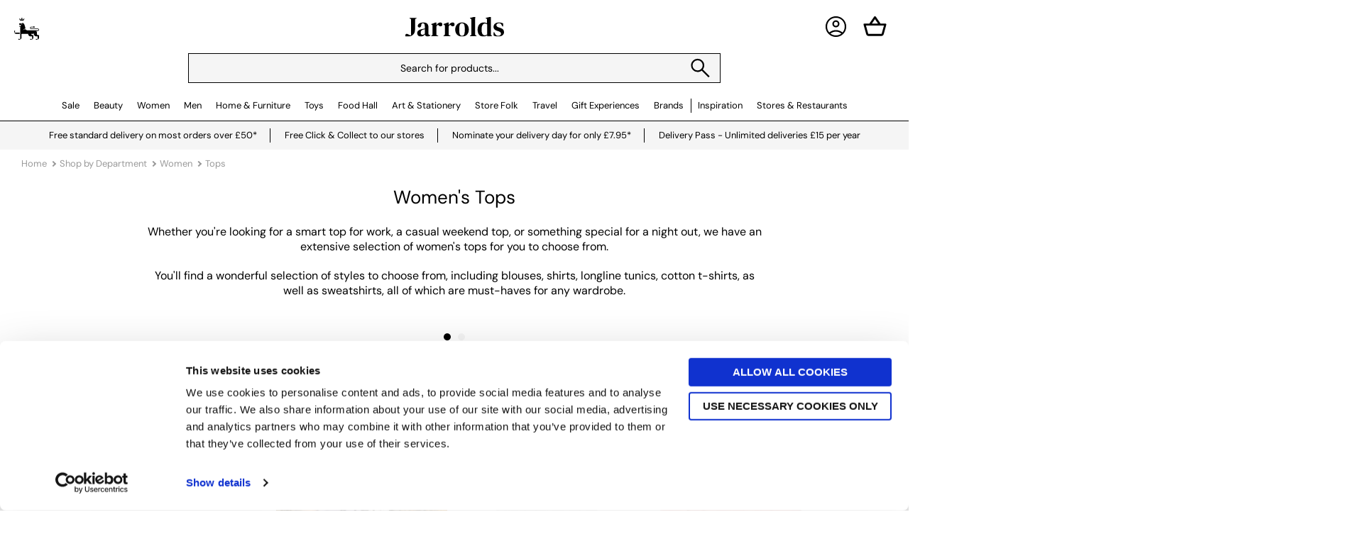

--- FILE ---
content_type: text/html; charset=utf-8
request_url: https://www.jarrolds.co.uk/departments/womens-fashion/tops
body_size: 53641
content:
<!DOCTYPE html>
<html lang="en">
<head>
	
	<meta charset="utf-8" />
	<meta name="viewport" content="width=device-width, initial-scale=1.0, minimum-scale=1.0" />
	<link rel="dns-prefetch preconnect" href="https://cdn.jarrolds.co.uk" crossorigin>
	<link rel="dns-prefetch preconnect" href="https://titan.diven.do">
	<link rel="preconnect" href="https://fonts.googleapis.com">
	<link rel="preconnect" href="https://fonts.gstatic.com" crossorigin>
	<link rel="dns-prefetch" href="https://www.googletagmanager.com">
	<link rel="dns-prefetch" href="https://www.google-analytics.com">
	<link rel="icon" type="image/x-icon" href="https://cdn.jarrolds.co.uk/ui/icons/favicon.ico">
	<link rel="apple-touch-icon" sizes="180x180" href="https://cdn.jarrolds.co.uk/ui/icons/apple-touch-icon.png">
	<link rel="icon" type="image/png" sizes="32x32" href="https://cdn.jarrolds.co.uk/ui/icons/favicon-32x32.png">
	<link rel="icon" type="image/png" sizes="16x16" href="https://cdn.jarrolds.co.uk/ui/icons/favicon-16x16.png">
	<link rel="manifest" href="/site.webmanifest">
	<link rel="mask-icon" href="https://cdn.jarrolds.co.uk/ui/icons/safari-pinned-tab.svg" color="#000000">
	<link rel="shortcut icon" href="https://cdn.jarrolds.co.uk/ui/icons/favicon.ico">
	<meta name="msapplication-TileColor" content="#da532c">
	<meta name="msapplication-config" content="/browserconfig.xml">
	<meta name="theme-color" content="#ffffff">
	<script async src="https://www.googletagmanager.com/gtag/js?id=AW-1013925768"></script>
	<script>
		window.dataLayer = window.dataLayer || [];
		function gtag(){dataLayer.push(arguments);}
		gtag('js', new Date());
		gtag('config', 'AW-1013925768');
	</script>


	<link rel="preload" as="style" href="https://cdn.jarrolds.co.uk/critical$8de5e8a2cc1d9bb.css" />
<meta name="revised" content="2025-02-06T10:42:38.7770000+00:00" />
<meta name="robots" content="index,follow" />
<title>Womens Tops  | Jarrolds Norwich Norfolk UK</title>
<meta name="description" content="Buy Womens Tops  at Jarrolds Department Store. Free UK Delivery on Orders of &pound;50" />
<meta name="keywords" content="Womens Tops Norwich Norfolk UK Jarrold" />
<link rel="canonical" href="https://www.jarrolds.co.uk/departments/womens-fashion/tops" />
<meta property="og:site_name" content="Jarrolds" />
<meta property="og:title" content="Womens Tops  | Jarrolds Norwich Norfolk UK" />
<meta property="og:description" content="Buy Womens Tops  at Jarrolds Department Store. Free UK Delivery on Orders of &pound;50" />
<meta property="og:url" content="https://www.jarrolds.co.uk/departments/womens-fashion/tops" />
<meta property="og:image" content="https://cdn.jarrolds.co.uk/departments/womens-fashion/category-thumbs/thumbnail-tops_selected_femme.png" />
<link rel="image_src" href="https://cdn.jarrolds.co.uk/departments/womens-fashion/category-thumbs/thumbnail-tops_selected_femme.png" />
<script>const waitfor=n=>{let t=function(o,i,$){100==$?i():void 0!==window[n]?o():setTimeout(function(){t(o,i,$+1)},100)};return new Promise(function(n,o){t(n,o,1)})};</script>
<link rel="stylesheet" type="text/css" href="https://cdn.jarrolds.co.uk/critical$8de5e8a2cc1d9bb.css" />
<link rel="stylesheet" type="text/css" as="style" media="print" href="https://cdn.jarrolds.co.uk/deferred$8de5e8a2cc1d9bb.css" onload="this.onload=null;this.removeAttribute('media');" /><noscript><link rel="stylesheet" type="text/css" href="https://cdn.jarrolds.co.uk/deferred$8de5e8a2cc1d9bb.css" /></noscript>
<link rel="stylesheet" type="text/css" href="https://cdn.jarrolds.co.uk/carousel$8de5e8a2cc1d9bb.css" />
<link rel="stylesheet" type="text/css" href="https://cdn.jarrolds.co.uk/plp$8de5e8a2cc1d9bb.css" />
<link rel="stylesheet" type="text/css" media="only screen and (min-width: 820px) and (max-width: 991px)" href="https://cdn.jarrolds.co.uk/tablet$8de5e8a2cc1d9bb.css" />
<link rel="stylesheet" type="text/css" media="only screen and (min-width: 992px)" href="https://cdn.jarrolds.co.uk/desktop$8de5e8a2cc1d9bb.css" />
<script type="application/ld+json">{"@context":"https://schema.org","@graph":[{"@type":"WebSite","url":"https://www.jarrolds.co.uk","name":"Jarrolds","potentialAction":{"@type":"SearchAction","target":"https://www.jarrolds.co.uk/search?term={search_term_string}","query-input":"required name=search_term_string"}},{"@type":"WebPage","url":"https://www.jarrolds.co.uk/departments/womens-fashion/tops","name":"Tops","inLanguage":"en-gb","dateModified":"2025-02-06T10:42:38.777+00:00","description":"Buy Womens Tops  at Jarrolds Department Store. Free UK Delivery on Orders of &pound;50"},{"@type":"BreadcrumbList","itemListElement":[{"@type":"ListItem","position":1,"name":"Home","item":"https://www.jarrolds.co.uk/"},{"@type":"ListItem","position":2,"name":"Shop by Department","item":"https://www.jarrolds.co.uk/departments"},{"@type":"ListItem","position":3,"name":"Women","item":"https://www.jarrolds.co.uk/departments/womens-fashion"},{"@type":"ListItem","position":4,"name":"Tops","item":"https://www.jarrolds.co.uk/departments/womens-fashion/tops"}]}]}</script>
	<script>
    window.dataLayer = window.dataLayer || [];
</script>


    <script>
        (function (w, d, s, l, i) {
        w[l] = w[l] || []; w[l].push({
        'gtm.start':
        new Date().getTime(), event: 'gtm.js'
        }); var f = d.getElementsByTagName(s)[0],
        j = d.createElement(s), dl = l != 'dataLayer' ? '&l=' + l : ''; j.async = true; j.src =
        'https://www.googletagmanager.com/gtm.js?id=' + i + dl + '&gtm_auth=MFn59j95Z6TfuBg8I3IjdA&gtm_preview=env-2&gtm_cookies_win=x'; f.parentNode.insertBefore(j, f);
        })(window, document, 'script', 'dataLayer', 'GTM-NR6FLBT');
    </script>

</head>
<body class="preload" data-page="productlist">
	

    <noscript><iframe src="https://www.googletagmanager.com/ns.html?id=GTM-NR6FLBT&gtm_auth=MFn59j95Z6TfuBg8I3IjdA&gtm_preview=env-2&gtm_cookies_win=x" height="0" width="0" style="display:none;visibility:hidden"></iframe></noscript>

	<div id="site">
		<div id="page">
			
<header id="head">
	<div class="flex">
		<nav class="nav">
			<label for="xsnavt">
				<svg focusable="false" role="presentation" viewBox="0 0 48 48">
					<path d="M6 36v-3h36v3Zm0-10.5v-3h36v3ZM6 15v-3h36v3Z" />
				</svg>
			</label>
			<a href="/loyalty" title="Jarrolds Loyalty">
				<svg focusable="false" role="presentation" viewBox="0 0 288.8 254.1">
					<path d="M106.3 13.9c.6 4.5-1.3 7.7-4.9 8.6-3.4.9-6.8-.9-8-4.2-1.4-3.7.2-6.7 5-9.2C95.2 6 92 3 89 .1c-3 2.9-6.2 6-9.5 9.1.6.2 1 .4 1.3.5 3.3 1.3 5 5 3.9 8.4-1.1 3.3-4.7 5.3-8.1 4.5-3.4-.8-5.6-4.2-5-7.6.2-.8-.2-1.1-.8-1.3-4.1-1.5-8.1-3-12.2-4.5-.3-.1-.6-.2-1.1-.3l.4.8c3.6 7.1 7.2 14.2 10.7 21.4.4.8.9.8 1.6.8h37.6c1 0 1.5-.3 2-1.2 3.5-7.1 7.1-14.1 10.6-21.2 0-.2.1-.4.2-.8-4.9 1.8-9.5 3.5-14.2 5.2M94.5 74.4s-2.2-3.2-6.6-3.2-6.6 3.2-6.6 3.2 2.2 3.2 6.6 3.2 6.6-3.2 6.6-3.2m184.7 126.8h9.1v25c0 9.1-1.9 15.1-7.4 20.5-5.9 5.8-11.9 7.3-21 7.3h-8.3v-4.3c0-2.3.5-3.8 2.3-5 1.5-1 3.9-1.1 5.7-.3 3.2 1.5 7.4 3.6 9.7 4.7 1.3.6 2.3.6 3 0 .6-.5.9-1.2.9-2.4v-31.5h-15.1c-8.8 0-16.2-1.9-22.7-8.6-5-5.1-7.7-12.1-7.7-21v-9.5c-2.7 2-4.6 5.7-5.1 10.5h-24.2c.2 4.1 1.3 7.6 3.9 10.4 2.9 3.2 6.2 4 11.4 4.1h9.1v25c0 9.1-1.9 15.1-7.4 20.5-5.9 5.8-11.9 7.3-21 7.3h-8.3v-4.3c0-2.3.5-3.8 2.3-5 1.5-1 3.9-1.1 5.7-.3 3.2 1.5 7.4 3.6 9.7 4.7 1.3.6 2.3.6 3 0 .6-.5.9-1.2.9-2.4v-31.5h-15.1c-8.8 0-16.2-1.9-22.7-8.6-4.8-4.9-7.5-11.6-7.7-20H90.9c-2.1 0-3.4.4-4.4 1.5-1.1 1.1-1.4 2.4-1.4 4.3v33.8c0 9.1-1.9 15.1-7.4 20.5-5.9 5.8-11.9 7.3-21 7.3h-8.3v-4.3c0-2.3.5-3.8 2.3-5 1.5-1 3.9-1.1 5.7-.3 3.2 1.5 7.4 3.6 9.7 4.7 1.3.6 2.3.6 3 0 .6-.5.9-1.2.9-2.4V118.4c.2-8 1.4-10.7 5.7-14.2H65.4c-3.6 0-6.4-2.9-6.4-6.4s2.1-5.5 4.8-6.2c1 2.9 3.7 4.9 6.9 4.9s7.3-3.3 7.3-7.3-3.3-7.3-7.3-7.3-5.3 1.6-6.5 4c0 .1-.2.3-.2.5h-.5v-5.3c-2 0-3.7-.6-4.8-1.7-1.1-1.1-1.7-2.6-1.7-5v-9.2h35l2.9-5.1c7 0 12.7 3.3 16.5 7.3 5.1 5.3 8.7 13.4 11 22.5l9.3 34.6c-13.3 2.8-24.8 10.6-32.3 21.4 7.4-7.3 17-12.5 27.8-14.4 7.6 8.3 18.3 13.8 30.4 14.4H275c4.6 0 7.8-2.8 7.8-7.3s-3.3-7.3-7.8-7.3h-76.5c-8.3 0-14.2-5.9-14.2-13.7s5.9-13.7 14.2-13.7H219c.7-.6 1.4-1.1 2.2-1.6.4-.2.8-.5 1.2-.7.4-.2.8-.4 1.2-.5h.1c.4-.1.7-.3 1.1-.4h.2c.4-.1.8-.2 1.3-.3h.1c.4 0 .7-.1 1.1-.2h1.6c5.5 0 10.2 2.8 13 7.1-1.2 1.9-2.8 3.5-4.7 4.7-2.4 1.5-5.3 2.4-8.3 2.4h-1.6c-.4 0-.8 0-1.1-.2h-.2c-.4 0-.8-.2-1.3-.3h-.2c-.4-.1-.7-.2-1.1-.4h-.1c-.8-.3-1.6-.7-2.4-1.2-.8-.5-1.5-1-2.2-1.6h-20.5c-4.5 0-7.8 2.8-7.8 7.3s3.2 7.3 7.8 7.3h76.5c8.3 0 14.2 5.9 14.2 13.7s-5.9 13.7-14.2 13.7h-20.4c7.3 6.3 9.7 12.9 9.7 23.5v8.9c0 5 .9 9.2 3.9 12.4 2.9 3.2 6.2 4 11.4 4.1M63.2 171.7H7.4c-1.3 0-2-.3-2.4-.9-.5-.8-.6-1.8 0-3 1.1-2.3 3.2-6.6 4.7-9.7.9-1.8.8-4.2-.3-5.7-1.2-1.8-2.8-2.3-5-2.3H0v8.3c0 9.2 1.5 15.2 7.4 21 5.5 5.5 11.4 7.4 20.5 7.4h35.3v-15.1Z" />
				</svg>
			</a>
		</nav>
		<a id="logo" href="/"><strong>Jarrolds</strong></a>
		<nav id="toolbar">
			
			<a href="/my-account" class="md">
				<svg focusable="false" role="presentation" viewBox="0 0 48 48">
					<path d="M11.1 35.25q3.15-2.2 6.25-3.375Q20.45 30.7 24 30.7q3.55 0 6.675 1.175t6.275 3.375q2.2-2.7 3.125-5.45Q41 27.05 41 24q0-7.25-4.875-12.125T24 7q-7.25 0-12.125 4.875T7 24q0 3.05.95 5.8t3.15 5.45ZM24 25.5q-2.9 0-4.875-1.975T17.15 18.65q0-2.9 1.975-4.875T24 11.8q2.9 0 4.875 1.975t1.975 4.875q0 2.9-1.975 4.875T24 25.5ZM24 44q-4.1 0-7.75-1.575-3.65-1.575-6.375-4.3-2.725-2.725-4.3-6.375Q4 28.1 4 24q0-4.15 1.575-7.775t4.3-6.35q2.725-2.725 6.375-4.3Q19.9 4 24 4q4.15 0 7.775 1.575t6.35 4.3q2.725 2.725 4.3 6.35Q44 19.85 44 24q0 4.1-1.575 7.75-1.575 3.65-4.3 6.375-2.725 2.725-6.35 4.3Q28.15 44 24 44Zm0-3q2.75 0 5.375-.8t5.175-2.8q-2.55-1.8-5.2-2.75-2.65-.95-5.35-.95-2.7 0-5.35.95-2.65.95-5.2 2.75 2.55 2 5.175 2.8Q21.25 41 24 41Zm0-18.5q1.7 0 2.775-1.075t1.075-2.775q0-1.7-1.075-2.775T24 14.8q-1.7 0-2.775 1.075T20.15 18.65q0 1.7 1.075 2.775T24 22.5Zm0-3.85Zm0 18.7Z" />
				</svg>
			</a>
			<a href="/basket" title="Your Basket">
				<svg focusable="false" role="presentation" viewBox="0 0 24 24">
					<defs>
						<clipPath id="b">
							<use xlink:href="#a" />
						</clipPath>
						<path d="M24 0v24H0V0h24Z" id="a" />
					</defs>
					<g clip-path="url(#b)">
						<path d="M24 0v24H0V0h24Z" fill="none" />
						<path d="M12.027 2a1 1 0 0 0-.822.432L6.668 9H2.002a1.001 1.001 0 0 0-.967 1.266l2.56 9.265A2.007 2.007 0 0 0 5.524 21h12.954c.896 0 1.687-.604 1.925-1.467l2.56-9.265c.084-.301.02-.625-.167-.873A1.003 1.003 0 0 0 21.998 9H17.34l-4.486-6.564A1 1 0 0 0 12.03 2h-.004Zm-.004 2.766L14.916 9H9.098l2.925-4.234ZM3.314 11h17.371l-2.21 8H5.523l-2.209-8Z" fill-rule="evenodd" />
					</g>
				</svg>
				<ins tu="cart-count"></ins>
			</a>
		</nav>
	</div>
	
		<div class="search-bar page-width">
			<form class="search-form" method="get" action="/search">
				<input id="search" type="search" name="term" required placeholder="Search for products..." />
				<label for="search">
					<svg focusable="false" role="presentation" viewBox="0 0 48 48">
						<path d="M39.8 41.95 26.65 28.8q-1.5 1.3-3.5 2.025-2 .725-4.25.725-5.4 0-9.15-3.75T6 18.75q0-5.3 3.75-9.05 3.75-3.75 9.1-3.75 5.3 0 9.025 3.75 3.725 3.75 3.725 9.05 0 2.15-.7 4.15-.7 2-2.1 3.75L42 39.75Zm-20.95-13.4q4.05 0 6.9-2.875Q28.6 22.8 28.6 18.75t-2.85-6.925Q22.9 8.95 18.85 8.95q-4.1 0-6.975 2.875T9 18.75q0 4.05 2.875 6.925t6.975 2.875Z" />
					</svg>
				</label>
			</form>
		</div>
		<nav>
    <div class="nav">
        <ul>
                <li class="">
    <a href="/departments/sale">Sale</a>
        <div class="mega">
            <div class="page-width">
                <div class="cols">
                        <div><p><strong class="h4"><a href="/departments/sale/womens-fashion-sale">Women's Fashion Sale</a></strong></p>
<ul>
<li><a href="/departments/sale/womens-fashion-sale/womens-sale-jackets">Jackets &amp; Coats</a></li>
<li><a href="/departments/sale/womens-fashion-sale/womens-sale-tops">Shirts &amp; Tops</a></li>
<li><a href="/departments/sale/womens-fashion-sale/womens-sale-dresses">Dresses</a></li>
<li><a href="/departments/sale/womens-fashion-sale/womens-sale-bottoms">Jeans &amp; Trousers</a></li>
<li><a href="/departments/sale/womens-fashion-sale/womens-sale-handbags-and-purses">Handbags &amp; Purses</a></li>
<li><a href="/departments/sale/womens-fashion-sale/womens-sale-lingerie">Lingerie</a></li>
<li><a href="/departments/sale/womens-fashion-sale/womens-sale-shoes">Shoes &amp; Boots</a></li>
<li><a href="/departments/sale/womens-fashion-sale/womens-sale-fashion-accessories">Jewellery &amp; Accessories</a></li>
</ul>
<p><strong class="h4"><a href="/departments/sale/mens-fashion-sale">Men's Fashion Sale</a></strong></p>
<ul>
<li><a href="/departments/sale/mens-fashion-sale/mens-sale-coats-and-jackets">Coats &amp; Jackets</a></li>
<li><a href="/departments/sale/mens-fashion-sale/mens-sale-shirts-and-tops">Shirts &amp; Tops</a></li>
<li><a href="/departments/sale/mens-fashion-sale/mens-sale-jeans-and-trousers">Jeans &amp; Trousers</a></li>
<li><a href="/departments/sale/mens-fashion-sale/mens-sale-nightwear-and-underwear">Nightwear &amp; Underwear</a></li>
<li><a href="/departments/sale/mens-fashion-sale/mens-sale-accessories">Accessories</a></li>
</ul></div>
                        <div><p><strong class="h4"><a href="/departments/home-sale">Home Sale</a></strong></p>
<ul>
<li><a href="/departments/home-sale/sale-cookware-and-bakeware">Cookware</a></li>
<li><a href="/departments/home-sale/sale-kitchen-electrical">Kitchen Electrical</a></li>
<li><a href="/departments/home-sale/sale-dining-and-cutlery">Dining</a></li>
<li><a href="/departments/home-sale/sale-bed-and-bath">Bedding &amp; Bathroom</a></li>
<li><a href="/departments/home-sale/sale-home-accessories">Home Accessories</a></li>
</ul>
<p><strong class="h4"><a href="/departments/furniture">Furniture Sale</a></strong></p>
<ul>
<li><a href="/departments/furniture/sofas">Sofas</a></li>
<li><a href="/departments/furniture/chairs">Chairs</a></li>
<li><a href="/departments/furniture/tables">Tables</a></li>
<li><a href="/departments/furniture/storage">Storage</a></li>
<li><a href="/departments/furniture/bedroom">Bedroom</a></li>
</ul></div>
                        <div><p><strong class="h4"><a href="/departments/sale/beauty-sale">Beauty Sale</a></strong></p>
<ul>
<li><a href="/departments/sale/beauty-sale">Shop all</a></li>
</ul>
<p><strong class="h4"><a href="/departments/toys-and-hobbies/toy-offers">Toy Sale</a></strong></p>
<ul>
<li><a href="/departments/toys-and-hobbies/toy-offers">Shop all</a></li>
</ul>
<p></p></div>
                </div>
            </div>
        </div>
</li>
                <li class="">
    <a href="/departments/beauty">Beauty</a>
        <div class="mega">
            <div class="page-width">
                <div class="cols">
                        <div><p><strong class="h4"><a href="/departments/beauty">Beauty by Category</a></strong></p>
<ul>
<li><strong><a href="/departments/beauty/make-up">Make Up</a></strong></li>
<li><a href="/departments/beauty/make-up/face">Face</a></li>
<li><a href="/departments/beauty/make-up/eyes">Eyes</a></li>
<li><a href="/departments/beauty/make-up/lips">Lips</a></li>
<li><a href="/departments/beauty/make-up">Shop all Make Up</a></li>
</ul>
<ul>
<li><strong><a href="/departments/beauty/fragrances">Fragrances</a></strong></li>
<li><a href="/departments/beauty/fragrances/womens-fragrance">Women's Fragrance</a></li>
<li><a href="/departments/beauty/fragrances/mens-fragrance">Men's Fragrance&nbsp;</a></li>
</ul>
<ul>
<li><strong><a href="/departments/beauty/skin-care">Skin Care</a></strong></li>
<li><a href="/departments/beauty/skin-care/cleansers">Cleansers</a></li>
<li><a href="/departments/beauty/skin-care/moisturiser">Moisturisers</a><a href="/departments/beauty/skin-care/serums">Serums</a></li>
<li><a href="/departments/beauty/skin-care">Shop all Skin Care</a></li>
</ul>
<ul>
<li><strong><a href="/departments/beauty/bath-and-body">Bath &amp; Body</a></strong></li>
<li><a href="/departments/beauty/bath-and-body/body-lotions$8cremes-and-oils">Body Care</a></li>
<li><a href="/departments/beauty/bath-and-body/shower-and-bath-gels">Bath &amp; Shower Gels</a></li>
<li><a href="/departments/beauty/bath-and-body/hand-wash-and-lotions">Hand Care&nbsp;</a></li>
<li><a href="/departments/beauty/bath-and-body">Shop all Bath &amp; Body</a></li>
</ul></div>
                        <div><ul>
<li><strong><a href="/departments/beauty/mens-grooming">Men's Grooming</a></strong></li>
<li><a href="/departments/beauty/mens-grooming/skin-care">Skin Care</a></li>
<li><a href="/departments/beauty/mens-grooming/beard-grooming">Beard Grooming</a></li>
<li><a href="/departments/beauty/mens-grooming/shaving">Shaving</a></li>
<li><a href="/departments/beauty/mens-grooming">Shop all Men's Grooming</a></li>
</ul>
<p><strong class="h4"><a href="/departments/beauty">More Beauty Categories</a></strong></p>
<ul>
<li><a href="/departments/beauty/hair-care">Hair Care</a></li>
<li><a href="/departments/beauty/make-up-and-wash-bags">Make Up &amp; Wash Bags</a></li>
<li><a href="/departments/house-and-home/home-accessories/candles-and-home-fragrances">Candles &amp; Diffusers</a></li>
</ul>
<p><strong class="h4"><a href="/departments/beauty">Discover</a></strong></p>
<ul>
<li><a href="/departments/beauty/gifts">Beauty Gift Sets</a></li>
<li><a href="/departments/beauty/new-in-beauty">New In Beauty</a></li>
<li><a href="/departments/beauty/beauty-bestsellers">Beauty Bestsellers</a></li>
<li><a href="/departments/beauty/mini-and-travel-size-beauty">Mini &amp; Travel Size Beauty</a></li>
<li><a href="/departments/beauty/beauty-refills">Beauty Refills</a></li>
<li><a href="/departments/house-and-home/bathroom/home-spa-and-well-being">Home Spa Essentials</a></li>
</ul></div>
                        <div><p><strong class="h4">Popular Beauty Brands</strong></p>
<ul>
<li><a href="/brands/aveda">Aveda</a></li>
<li><a href="/brands/bobbi-brown">Bobbi Brown</a></li>
<li><a href="/brands/caudalie">Caudalie</a></li>
<li><a href="/brands/charlotte-tilbury">Charlotte Tilbury</a></li>
<li><a href="/brands/clarins">Clarins</a></li>
<li><a href="/brands/clinique">Clinique</a></li>
<li><a href="/brands/estee-lauder">Est&eacute;e Lauder</a></li>
<li><a href="/brands/jo-malone-london">Jo Malone London</a></li>
<li><a href="/brands/la-mer">La Mer</a></li>
<li><a href="/brands/laura-mercier">Laura Mercier</a></li>
<li><a href="/brands/lancome">Lanc&ocirc;me</a></li>
<li><a href="/brands/mac">M&middot;A&middot;C</a></li>
<li><a href="/brands/maison-margiela">Maison Margiela</a></li>
<li><a href="/brands/molton-brown">Molton Brown</a></li>
<li><a href="/brands/nars">NARS</a></li>
<li><a href="/brands/penhaligons">Penhaligon's</a></li>
<li><a href="/brands/tom-ford">Tom Ford</a></li>
<li><a href="/brands/ysl">YSL</a></li>
<li><a href="/departments/beauty#beautybrands">View all Beauty Brands</a></li>
</ul></div>
                        <div><p><strong class="h4">In-store Services</strong></p>
<ul>
<li><a href="/our-stores/jarrolds-department-store/the-retreat">The Retreat Beauty Rooms</a></li>
<li><a href="/instore-services/beauty-counter-service-menu">Beauty Counter Service Menu</a></li>
<li><a href="/our-stores/jarrolds-department-store/sana-brow-studio">Sana Brow Studio</a></li>
</ul>
<p><strong class="h4">New Beauty Brands</strong></p>
<ul>
<li><a href="/brands/floral-street">Floral Street</a></li>
<li><a href="/brands/parfums-de-marly">Parfums de Marly</a></li>
<li><a href="/brands/versace">Versace Fragrance</a></li>
</ul>
<p><strong class="h4">In-store Brands</strong></p>
<ul>
<li><a href="/brands/chanel">Chanel</a></li>
<li><a href="/brands/dior">Dior</a></li>
<li><a href="/brands/trinny-london">Trinny London</a></li>
</ul>
<p><strong class="h4">Beauty Inspiration</strong></p>
<ul>
<li><a href="/guides-and-articles/beauty">All Beauty Guides &amp; Articles</a></li>
<li>&nbsp;</li>
</ul></div>
                </div>
            </div>
        </div>
</li>
                <li class="">
    <a href="/departments/womens-fashion">Women</a>
        <div class="mega">
            <div class="page-width">
                <div class="cols">
                        <div><p><strong class="h4"><a href="/departments/womens-fashion">Fashion by Category</a></strong></p>
<ul>
<li><a href="/departments/womens-fashion/new-in-womens-fashion">New In Women's Fashion</a></li>
<li><a href="/departments/womens-fashion/coats-and-jackets">Coats &amp; Jackets</a> <a href="/departments/womens-fashion/knitwear">Knitwear</a> <a href="/departments/womens-fashion/dresses">Dresses</a><a href="/departments/womens-fashion/tops">Tops</a><a href="/departments/womens-fashion/trousers-and-shorts">Trousers &amp; Shorts</a><a href="/departments/womens-fashion/jeans">Jeans</a><a href="/departments/womens-fashion/skirts">Skirts</a><a href="/departments/womens-fashion/jumpsuits-$4-playsuits">Jumpsuits &amp; Playsuits</a><a href="/departments/womens-fashion/sweatshirts-and-hoodies">Sweatshirts &amp; Hoodies</a><a href="/departments/womens-fashion/knitwear">Knitwear</a><a href="/departments/womens-fashion/coats-and-jackets">Coats &amp; Jackets</a></li>
<li><a href="/departments/womens-fashion/maternity-and-nursing">Maternity &amp; Nursing</a></li>
<li><a href="/departments/womens-fashion/fashion-friendly">Responsible Fashion</a></li>
</ul>
<p><strong class="h4">Handbags &amp; Accessories</strong></p>
<ul>
<li><a href="/departments/womens-fashion/handbags-and-purses">Handbags &amp; Purses</a></li>
<li><a href="/departments/womens-fashion/shoes-and-boots">Shoes &amp; Boots</a></li>
<li><a href="/departments/womens-fashion/jewellery">Jewellery</a></li>
<li><a href="/departments/womens-fashion/accessories">Accessories</a></li>
</ul></div>
                        <div><p><strong class="h4"><a href="/departments/womens-fashion/lingerie">Lingerie</a></strong></p>
<ul>
<li><a href="/departments/womens-fashion/lingerie/bras">Bras</a></li>
<li><a href="/departments/womens-fashion/lingerie/briefs">Briefs</a></li>
<li><a href="/departments/womens-fashion/lingerie/chemises-and-slips">Chemises &amp; Slips</a></li>
<li><a href="/departments/womens-fashion/lingerie/shapewear">Shapewear</a></li>
<li><a href="/departments/womens-fashion/hosiery">Socks &amp; Hosiery</a></li>
<li>&nbsp;</li>
<li></li>
</ul>
<ul>
<li>&nbsp;</li>
</ul>
<p>&nbsp;</p></div>
                        <div><p><strong class="h4">Popular Fashion Brands</strong></p>
<ul>
<li><a href="/brands/allsaints#q=gender.female">AllSaints</a></li>
<li><a href="/brands/barbour#q=gender.female">Barbour</a></li>
<li><a href="/brands/coach">Coach</a></li>
<li><a href="/brands/free-people">Free People</a></li>
<li><a href="/brands/french-connection">French Connection</a></li>
<li><a href="/brands/gant#q=gender.female">GANT</a></li>
<li><a href="/brands/hobbs-london">Hobbs London</a></li>
<li><a href="/brands/kate-spade">Kate Spade New York</a></li>
<li><a href="/brands/longchamp">Longchamp</a></li>
<li><a href="/brands/l$3k$3-bennett">L.K. Bennett</a></li>
<li><a href="/brands/michael-kors/michael-kors-handbags">Michael Michael Kors</a></li>
<li><a href="/brands/mint-velvet">Mint Velvet</a></li>
<li><a href="/brands/phase-eight">Phase Eight</a></li>
<li><a href="/brands/radley">Radley</a></li>
<li><a href="/brands/reiss-womenswear">Reiss</a></li>
<li><a href="/brands/whistles">Whistles</a></li>
</ul></div>
                        <div><p><strong class="h4">In-store Services</strong></p>
<ul>
<li><a href="/personal-styling">Women's Style Service</a></li>
<li><a href="/departments/womens-fashion/lingerie/bra-fitting">Lingerie Fitting Service</a></li>
</ul>
<p><strong class="h4">Guides &amp; Articles</strong></p>
<ul>
<li><a href="/guides-and-articles/fashion/womens-winter-style-essentials">Effortlessly Warm: Women&rsquo;s Winter Style Essentials</a></li>
<li><a href="/guides-and-articles/fashion/how-to-pick-the-perfect-coat-style-fit-and-fabric-tips">How to Pick the Perfect Coat: Style, Fit &amp; Fabric Tips</a></li>
<li><a href="/guides-and-articles/fashion/the-best-jean-styles-for-every-body-shape">The Best Jean Styles for Every Body Shape</a></li>
</ul></div>
                </div>
            </div>
        </div>
</li>
                <li class="">
    <a href="/departments/mens-fashion">Men</a>
        <div class="mega">
            <div class="page-width">
                <div class="cols">
                        <div><p><strong class="h4"><a href="/departments/mens-fashion">Fashion by Category</a></strong></p>
<ul>
<li><a href="/departments/mens-fashion/new-in-menswear">New In Menswear</a></li>
<li><a href="/departments/mens-fashion/coats-and-jackets">Coats &amp; Jackets</a></li>
<li><a href="/departments/mens-fashion/knitwear">Knitwear</a></li>
<li><a href="/departments/mens-fashion/sweatshirts-and-hoodies">Sweatshirts &amp; Hoodies</a></li>
<li><a href="/departments/mens-fashion/shirts">Shirts</a></li>
<li><a href="/departments/mens-fashion/polos-and-t-shirts">Polos &amp; T-Shirts</a></li>
<li><a href="/departments/mens-fashion/jeans">Jeans</a></li>
<li><a href="/departments/mens-fashion/trousers-and-shorts">Trousers &amp; Shorts</a></li>
<li><a href="/departments/mens-fashion/underwear">Underwear, Nightwear &amp; Socks</a></li>
<li><a href="/departments/mens-fashion/accessories">Accessories</a></li>
<li><a href="/departments/mens-fashion/shoes-and-footwear">Shoes &amp; Footwear</a></li>
<li><a href="/departments/mens-fashion/mens-watches">Men's Watches</a></li>
<li><a href="/departments/beauty/mens-grooming">Men's Grooming</a></li>
<li><a href="/departments/luggage">Luggage</a></li>
</ul></div>
                        <div><p><strong class="h4">Popular Fashion Brands</strong></p>
<ul>
<li><a href="/brands/allsaints#q=gender.male">AllSaints</a></li>
<li><a href="/brands/aubin">Aubin</a></li>
<li><a href="/brands/barbour#q=gender.male">Barbour</a></li>
<li><a href="/brands/barbour-international#q=gender.male">Barbour International</a></li>
<li><a href="/brands/fynch-hatton">Fynch-Hatton</a></li>
<li><a href="/brands/gant#q=gender.male">GANT</a></li>
<li><a href="/brands/koy-clothing">Koy Clothing</a></li>
<li><a href="/brands/loake">Loake</a></li>
<li><a href="/brands/reiss-menswear">REISS</a></li>
<li><a href="/brands/selected-homme">Selected Homme</a></li>
<li><a href="/brands/swole-panda">Swole Panda</a></li>
</ul>
<p class="MsoNormal">&nbsp;</p></div>
                </div>
            </div>
        </div>
</li>
                <li class="">
    <a href="/departments/house-and-home">Home & Furniture</a>
        <div class="mega">
            <div class="page-width">
                <div class="cols">
                        <div><p><strong class="h4"><a href="/departments/house-and-home">Home &amp; Furniture by Category</a></strong></p>
<p><strong class="h4"><a href="/brands/barker-and-stonehouse">Barker and Stonehouse</a></strong></p>
<ul>
<ul>
<ul>
<li><a href="/brands/barker-and-stonehouse/sofas">Sofas</a></li>
<li><a href="/brands/barker-and-stonehouse/chairs">Chairs</a></li>
<li><a href="/brands/barker-and-stonehouse/dining-room">Dining Room</a></li>
<li><a href="/brands/barker-and-stonehouse/bedroom">Bedroom</a></li>
<li><a href="/brands/barker-and-stonehouse">Shop all</a></li>
</ul>
</ul>
</ul>
<p><strong class="h4"><a href="/departments/house-and-home/dining">Dining</a></strong></p>
<ul>
<ul>
<ul>
<li><a href="/departments/house-and-home/dining/tableware">Tableware</a></li>
<li><a href="/departments/house-and-home/dining/glassware">Glassware</a></li>
<li><a href="/departments/house-and-home/dining/place-settings">Place Settings</a></li>
<li><a href="/departments/house-and-home/dining/cutlery">Cutlery</a></li>
</ul>
</ul>
</ul>
<p><strong class="h4"><a href="/departments/house-and-home/kitchen">Kitchen</a></strong></p>
<ul>
<ul>
<li><a href="/departments/house-and-home/kitchen/cookware">Cookware</a></li>
<li><a href="/departments/house-and-home/kitchen/kitchen-electrical">Kitchen Electrical</a></li>
<li><a href="/departments/house-and-home/kitchen/kitchen-utensils">Kitchen Utensils</a></li>
<li><a href="/departments/house-and-home/kitchen">Shop all Kitchen</a></li>
</ul>
</ul></div>
                        <div><p><strong class="h4"><a href="/departments/house-and-home/bedroom">Bedroom</a></strong></p>
<ul>
<li><a href="/departments/house-and-home/bedroom/bed-linen">Duvet Covers &amp; Bedspreads</a></li>
<li><a href="/departments/house-and-home/bedroom/sheets-and-pillowcases">Sheets &amp; Pillowcases</a></li>
<li><a href="/departments/house-and-home/home-accessories/throws-and-blankets">Throws &amp; Blankets</a></li>
<li><a href="/departments/house-and-home/bedroom/duvets-and-quilts">Duvets &amp; Quilts</a></li>
<li><a href="/departments/house-and-home/bedroom/pillows">Pillows</a></li>
<li><a href="/departments/house-and-home/bedroom">Shop all bedroom</a></li>
</ul>
<p><strong class="h4"><a href="/departments/house-and-home/bathroom">Bathroom</a></strong></p>
<ul>
<li><a href="/departments/house-and-home/bathroom/towels">Towels</a></li>
<li><a href="/departments/house-and-home/bathroom/bathroom-accessories">Bathroom Accessories</a></li>
<li><a href="/departments/house-and-home/bathroom">Shop all Bathroom</a></li>
</ul>
<p><strong class="h4"><a href="/departments/house-and-home">More Home Departments</a></strong></p>
<ul>
<li><a href="/departments/house-and-home/home-accessories">Home Accessories</a></li>
<li><a href="/departments/furniture/outdoor-and-garden-furniture">Outdoor Living</a></li>
<li><a href="/departments/house-and-home/pet-care-and-accessories">Pet Care &amp; Accessories</a></li>
</ul></div>
                        <div><p><strong class="h4">Popular Brands</strong></p>
<ul>
<li><a href="/brands/barker-and-stonehouse">Barker and Stonehouse</a></li>
<li><a href="/brands/dartington">Dartington Crystal</a></li>
<li><a href="/brands/delonghi">DeLonghi</a></li>
<li><a href="/brands/denby">Denby</a></li>
<li><a href="/brands/dualit">Dualit</a></li>
<li><a href="/brands/emma-bridgewater">Emma Bridgewater</a></li>
<li><a href="/brands/joseph-joseph">Joseph Joseph</a></li>
<li><a href="/brands/kitchenaid">KitchenAid</a></li>
<li><a href="/brands/kuhn-rikon">Kuhn Rikon</a></li>
<li><a href="/brands/laura-ashley-bedding">Laura Ashley</a></li>
<li><a href="/brands/le-creuset">Le Creuset</a></li>
<li><a href="/brands/morris-$4-co">Morris &amp; Co</a></li>
<li><a href="/brands/nespresso">Nespresso</a></li>
<li><a href="/brands/nkuku">Nkuku</a></li>
<li><a href="/brands/sage">Sage</a></li>
<li><a href="/brands/smeg">Smeg</a></li>
<li><a href="/brands/stellar">Stellar</a></li>
</ul></div>
                        <div><p><strong class="h4"><a href="/guides-and-articles/home">Home Inspiration</a></strong></p>
<ul>
<li><a href="/startle-gallery">Startle Gallery | Remarkable Art</a></li>
<li><a href="/guides-and-articles/home/jarrolds-chopping-board">Home with Jarrolds: Our Chopping Board Collection</a></li>
<li><a href="/guides-and-articles/home/sage-coffee-machines-our-essential-guide">Sage Coffee Machines: Our Essential Guide</a></li>
<li><a href="/guides-and-articles/home/a-guide-to-choosing-the-perfect-sized-sofa">Get It Right: A Guide to Choosing the Perfect Sized Sofa</a></li>
<li><a href="/guides-and-articles/home/new-piglet-in-bed">Stay Cosy with: Piglet in Bed</a></li>
<li><a href="/guides-and-articles/home/the-benefits-of-leather-sofas-explored-at-jarrolds">Why Leather Sofas Make a Smart Home Upgrade</a></li>
<li><a href="/guides-and-articles/home/the-best-white-tableware-for-your-table">Top White Tableware Picks for a Beautiful Table Setting</a></li>
</ul></div>
                </div>
            </div>
        </div>
</li>
                <li class="">
    <a href="/departments/toys-and-hobbies">Toys</a>
        <div class="mega">
            <div class="page-width">
                <div class="cols">
                        <div><p><strong class="h4"><a href="/departments/toys-and-hobbies">Shop by Category</a></strong></p>
<ul>
<li><a href="/departments/toys-and-hobbies/construction-and-building">LEGO&reg; &amp; Building Toys</a></li>
<li><a href="/departments/toys-and-hobbies/soft-toys-and-puppets">Jellycat, Soft Toys &amp; Puppets</a></li>
<li><a href="/departments/toys-and-hobbies/action-figures-and-accessories">Action Figures &amp; Accessories</a></li>
<li><a href="/departments/toys-and-hobbies/animals-and-farm-toys">Animals &amp; Farm Toys</a></li>
<li><a href="/departments/toys-and-hobbies/board-and-party-games">Board &amp; Party Games</a></li>
<li><a href="/departments/toys-and-hobbies/cars$8-trains-$4-transport">Cars, Trains &amp; Transport</a></li>
<li><a href="/departments/childrens-fashion">Children's Clothing</a></li>
<li><a href="/departments/toys-and-hobbies/design-and-create">Design &amp; Create</a></li>
<li><a href="/departments/toys-and-hobbies/dolls-and-accessories">Dolls &amp; Accessories</a></li>
<li><a href="/departments/toys-and-hobbies/education-and-science">Education &amp; Science Toys</a></li>
<li><a href="/departments/toys-and-hobbies/jigsaw-puzzles">Jigsaw Puzzles</a></li>
<li><a href="/departments/toys-and-hobbies/outdoor-toys">Outdoor Toys &amp; Games</a></li>
<li><a href="/departments/toys-and-hobbies/pocket-money-toys">Pocket Money Toys</a></li>
<li><a href="/departments/toys-and-hobbies/preschool-and-infant">Pre-School &amp; Baby Toys</a></li>
<li><a href="/departments/toys-and-hobbies/toy-favourites">Toy Favourites</a></li>
<li><a href="/departments/toys-and-hobbies/toy-offers">Toy Offers</a></li>
</ul></div>
                        <div><p><strong class="h4">Popular Brands</strong></p>
<ul>
<li><a href="/brands/jellycat">Jellycat</a></li>
<li><a href="/brands/lego">LEGO&reg;</a></li>
<li><a href="/brands/steiff">Steiff</a></li>
<li><a class="cta" href="/brands/plus-plus">Plus Plus</a></li>
<li><a class="cta" href="/brands/bigjigs-toys">Bigjigs Toys</a></li>
<li><a class="cta" href="/brands/hippychick">Hippychick</a></li>
<li><a class="cta" href="/brands/john-adams">John Adams</a></li>
<li><a class="cta" href="/brands/ravensburger">Ravensburger</a></li>
<li><a href="/brands/schleich">Schleich</a></li>
</ul></div>
                        <div><p><strong class="h4">Toy Favourites</strong></p>
<ul>
<li><a href="/departments/toys-and-hobbies/toy-favourites/barbie">Barbie</a></li>
<li><a href="/departments/toys-and-hobbies/toy-favourites/disney">Disney</a></li>
<li><a href="/departments/toys-and-hobbies/toy-favourites/peppa-pig">Peppa Pig</a></li>
<li><a href="/departments/toys-and-hobbies/education-and-science">S.T.E.A.M</a></li>
<li><a href="/brands/sylvanian-families">Sylvanian Families</a></li>
</ul></div>
                        <div><p><strong class="h4">Inspiration</strong></p>
<ul>
<li><a href="/guides-and-articles/arts-and-toys/game-on-add-these-amazing-family-and-kids-games-to-your-collection">Family Board Games perfect for Christmas</a></li>
<li><a href="/guides-and-articles/arts-and-toys/jellycat-all-you-need-to-know">Jellycat: All You Need To Know</a></li>
<li><a href="/guides-and-articles/arts-and-toys/5-fun-and-easy-art-projects-that-will-keep-your-kids-busy-for-hours">5 Fun and Easy Art Projects for Kids</a></li>
</ul></div>
                </div>
            </div>
        </div>
</li>
                <li class="">
    <a href="/departments/the-deli">Food Hall</a>
        <div class="mega">
            <div class="page-width">
                <div class="cols">
                        <div><p><strong class="h4"><a href="/departments/the-deli">Shop by Category</a></strong></p>
<ul>
<li><a href="/departments/the-deli/gift-hampers">Gift Hampers</a></li>
<li><a href="/departments/the-deli/gift-hampers/build-your-own-hamper">Build Your Own Hamper</a></li>
<li><a href="/departments/the-deli/jarrolds-own-brand">Jarrolds Own Brand</a></li>
<li><a href="/departments/the-deli/alcoholic-drinks">Alcoholic Drinks</a></li>
<li><a href="/departments/the-deli/chocolate">Chocolate</a></li>
<li><a href="/departments/the-deli/local-foods">The Best of Local Produce</a></li>
<li><a href="/departments/the-deli/tea-and-coffee">Tea &amp; Coffee</a></li>
<li><a href="/departments/the-deli/jams-and-preserves">Jams &amp; Preserves</a></li>
<li><a href="/departments/the-deli/food-and-drink-gifts">Gifts</a></li>
<li><a href="/departments/the-deli/sweets-and-confectionery">Sweet Treats &amp; Confectionery</a></li>
<li><a href="/departments/the-deli/cakes-and-biscuits">Cakes &amp; Biscuits</a></li>
<li><a href="/departments/the-deli/condiments-and-sauces">Condiments &amp; Sauces</a></li>
<li><a href="/departments/the-deli/savoury-treats-and-snacks">Savoury Treats &amp; Snacks</a></li>
<li><a href="/departments/the-deli/fresh-food">Fresh Food</a></li>
<li><a href="/departments/the-deli/oils-and-vinegars">Oils &amp; Vinegars</a></li>
<li><a href="/departments/the-deli/soft-drinks">Soft Drinks</a></li>
<li><a href="/departments/the-deli/food-cupboard">Food Cupboard</a></li>
<li><a href="/departments/the-deli/free-from">Free From</a></li>
<li><a href="/corporate-hampers">Corporate Hampers</a></li>
</ul></div>
                        <div><p><strong class="h4">Local Food Hall Brands</strong></p>
<ul>
<li><a href="/departments/the-deli/view-local-brands">View More</a></li>
<li><a href="/brands/booja-booja">Booja Booja</a></li>
<li><a href="/brands/bullards-gin">Bullards Norfolk Gin</a></li>
<li><a href="/brands/black-shuck">Black Shuck</a></li>
<li><a href="/brands/chillis-galore">Chillis Galore</a></li>
<li><a href="/brands/gnaw">Gnaw</a></li>
<li><a href="/departments/the-deli/jarrolds-own-brand">Jarrolds Own Brand</a></li>
<li><a href="/brands/norfolk-gin">Norfolk Gin</a></li>
<li><a href="/brands/richard-bainbridge">Richard Bainbridge</a></li>
<li><a href="/brands/the-norfolk-cookie-company">The Norfolk Cookie Co.</a></li>
</ul>
<p><strong class="h4">Eat &amp; Drink in The Food Hall</strong></p>
<ul>
<li><a href="/departments/restaurants/the-exchange">The Exchange</a></li>
<li><a href="/departments/restaurants/the-wine-bars">The Wine Bars</a></li>
<li><a href="/departments/restaurants/the-coffee-bar">The Coffee Bar</a></li>
</ul></div>
                        <div><p><strong class="h4">Guides &amp; Articles</strong></p>
<ul>
<li><a href="/guides-and-articles/food/exploring-elegance-jarrolds-la-rose-sparkling-cuvee">Exploring Elegance: Jarrolds La Ros&eacute; Sparkling Cuv&eacute;e</a></li>
<li><a href="/guides-and-articles/food/jarrold-scone-recipe">How to bake the Jarrolds Scone</a></li>
<li><a href="/brands/norfolk-gin/norfolk-gin-cocktail-recipes">Make your own Norfolk Gin cocktails</a></li>
<li><a href="/guides-and-articles/food/farm-fresh-cheese-availiable-at-jarrolds">Farm Fresh in the Jarrolds Cheese Room</a></li>
<li><a href="/guides-and-articles/food/cocktail-recipe-the-english-distillery-old-fashioned">Cocktail Recipe: The English Distillery Old Fashioned</a></li>
<li><a href="/guides-and-articles/food/a-local-tipple-an-introduction-by-jarrolds-sommelier-vernon-banham">A Local Tipple with Jarrolds Sommelier Vernon Banham</a></li>
<li><a href="/guides-and-articles/food/proud-to-celebrate-norfolk-jarrolds-own-brand">Proud to celebrate Norfolk: Jarrolds' Own Brand</a></li>
<li><a href="/guides-and-articles/food/jarrolds-recipe-butternut-squash-and-amaretto-risotto">Jarrolds Recipe: Butternut Squash and Amaretto Risotto</a></li>
</ul></div>
                </div>
            </div>
        </div>
</li>
                <li class="">
    <a href="/departments/stationery">Art & Stationery</a>
        <div class="mega">
            <div class="page-width">
                <div class="cols">
                        <div><p><strong class="h4"><a href="/departments/stationery">Art &amp; Stationery</a></strong></p>
<ul>
<li><a href="/departments/stationery/craft-supplies">Craft Supplies</a></li>
<li><a href="/departments/stationery/diaries-and-calendars">Diaries &amp; Organisers</a></li>
<li><a href="/departments/stationery/drawing-and-writing">Drawing &amp; Writing</a></li>
<li><a href="/departments/stationery/gift-stationery">Gift Stationery &amp; Desk Accessories</a></li>
<li><a href="/departments/stationery/notebooks$8pads-and-forms">Notebooks &amp; Journals</a></li>
<li><a href="/departments/stationery/office-supplies-and-essentials">Office Supplies &amp; Desktop Essentials</a></li>
<li><a href="/departments/stationery/painting">Painting</a></li>
<li><a href="/departments/stationery">Shop all Art &amp; Stationery</a></li>
</ul></div>
                        <div><p><strong class="h4">Popular Brands</strong></p>
<ul>
<li><a href="/brands/caran-d'ache">Caran D'Arche</a></li>
<li><a href="/brands/derwent">Derwent</a></li>
<li><a href="/brands/faber-castell">Faber Castell</a></li>
<li><a href="/brands/good-tuesday">Good Tuesday</a></li>
<li><a href="/brands/lamy">Lamy</a></li>
<li><a href="/brands/leuchtturm1917">Leuchtturm1917</a></li>
<li><a href="/brands/locomocean">Locomocean</a></li>
<li><a href="/brands/midori-md-paper">Midori MD</a></li>
<li><a href="/brands/penco">Penco</a></li>
<li><a href="/brands/poet-and-painter">Poet and Painter</a></li>
<li><a href="/brands/pro-arte">Pro Arte</a></li>
<li><a href="/brands/semikolon">Semikolon</a></li>
<li><a href="/brands/toyo">Toyo</a></li>
</ul></div>
                </div>
            </div>
        </div>
</li>
                <li class="">
    <a href="/departments/store-folk">Store Folk</a>
        <div class="mega">
            <div class="page-width">
                <div class="cols">
                        <div><p><strong class="h4"><a href="/departments/store-folk">Store Folk</a></strong></p>
<ul>
<li><a href="/departments/store-folk/store-folk-brands">Shop Store Folk by Brand</a></li>
<li><a href="/departments/store-folk/candles-and-home-fragrance-by-store-folk">Candles &amp; Home Fragrance</a></li>
<li><a href="/departments/store-folk/home-accessories-by-store-folk">Home Accessories</a></li>
<li><a href="/departments/store-folk/art-and-sculpture-by-store-folk">Art &amp; Sculpture</a></li>
<li><a href="/departments/store-folk/food-and-drink-by-store-folk">Food &amp; Drink</a></li>
<li><a href="/departments/store-folk/stationery-by-store-folk">Stationery</a></li>
<li><a href="/departments/store-folk/beauty-by-store-folk">Beauty</a></li>
<li><a href="/departments/store-folk/jewellery-by-store-folk">Jewellery</a></li>
<li><a href="/departments/store-folk/womens-fashion-by-store-folk">Women's Fashion</a></li>
<li><a href="/departments/store-folk/kids-clothing-and-accessories-by-store-folk">Kids Clothing &amp; Accessories</a></li>
<li><a href="/departments/store-folk/pet-accessories-by-store-folk">Pet Accessories</a></li>
</ul></div>
                </div>
            </div>
        </div>
</li>
                <li class="">
    <a href="/departments/luggage">Travel</a>
        <div class="mega">
            <div class="page-width">
                <div class="cols">
                        <div><p><strong class="h4"><a href="/departments/luggage">Travel</a></strong></p>
<ul>
<ul>
<li><a href="/our-stores/jarrolds-department-store/fred-olsen-travel">Fred. Olsen Travel Agents</a></li>
</ul>
</ul>
<p><strong class="h4"><a href="/departments/luggage">Travel Inspiration</a></strong></p>
<ul>
<ul>
<li><a href="/departments/luggage/backpacks-and-shoulder-bags">Backpacks</a></li>
<li><a href="/departments/luggage/holdalls-and-tote-bags">Holdalls &amp; Weekend Bags</a></li>
<li><a href="/departments/beauty/skin-care/suncare-$4-tanning">Suncare &amp; Tanning</a></li>
<li><a href="/departments/beauty/mini-and-travel-size-beauty">Mini &amp; Travel Size Beauty</a></li>
<li><a href="/departments/womens-fashion/accessories/sunglasses-and-eyewear">Women's Sunglasses</a></li>
</ul>
</ul></div>
                </div>
            </div>
        </div>
</li>
                <li class="">
    <a href="/departments/gifts">Gift Experiences</a>
        <div class="mega">
            <div class="page-width">
                <div class="cols">
                        <div><p><strong class="h4">Beauty Treatments</strong></p>
<ul>
<li><a href="/departments/gifts/gift-cards/escape-package-60-mins">Escape Package</a></li>
<li><a href="/departments/gifts/gift-cards/grown-alchemist-the-ultimate-grown-alchemist-experience">Grown Alchemist The Ultimate Grown Alchemist Experience</a></li>
<li><a href="/brands/jarrold/mother-$4-me-experience">Radiance for Two</a></li>
<li><a href="/departments/gifts/gift-cards/spoil-yourself-package-3-hours">Spoil Yourself Package</a></li>
</ul>
<p><strong class="h4">Food &amp; Drink</strong></p>
<ul>
<li><a href="/departments/gifts/gift-cards/jarrold-wine-bar">The Wine Bar Package</a></li>
<li><a href="/departments/gifts/gift-cards/the-bay">The Bay Package</a></li>
<li><a href="/departments/gifts/gift-cards/benji's-afternoon-tea-for-two">Benji's Afternoon Tea For Two Package</a></li>
<li><a href="/departments/gifts/gift-cards/sparkling-afternoon-tea-for-two">Benji's Sparkling Afternoon Tea For Two Package</a></li>
</ul>
<p><strong class="h4">Fashion</strong></p>
<ul>
<ul>
<li><a href="/departments/gifts/gift-cards/personal-stylist-ladies-package">Women&rsquo;s Personal Stylist Package</a></li>
</ul>
</ul>
<p><strong class="h4">Gift Vouchers</strong></p>
<ul>
<li><a href="/departments/gifts/gift-cards/jarrold-the-store-gift-card">Jarrolds Gift Vouchers</a></li>
<li><a href="/departments/gifts/gift-cards/beauty-gift-card">The Retreat Gift Vouchers</a></li>
</ul></div>
                </div>
            </div>
        </div>
</li>
                <li class="">
    <a href="/brands">Brands</a>
        <div class="mega">
            <div class="page-width">
                <div class="cols">
                        <div><p><strong class="h4"><a href="/brands">Brands</a></strong></p>
<ul>
<li><a href="/brands/allsaints">AllSaints</a></li>
<li><a href="/brands/charlotte-tilbury">Charlotte Tilbury</a></li>
<li><a href="/brands/clarins">Clarins</a></li>
<li><a href="/brands/denby">Denby</a><a href="/brands/estee-lauder">Estee Lauder</a></li>
<li><a href="/brands/jellycat">Jellycat</a></li>
<li><a href="/brands/jo-malone-london">Jo Malone London</a></li>
<li><a href="/brands/kitchenaid">KitchenAid</a></li>
<li><a href="/brands/l$3k$3-bennett">L.K. Bennett</a></li>
<li><a href="/brands/la-mer">La Mer</a></li>
<li><a href="/brands/le-creuset">Le Creuset</a></li>
<li><a href="/brands/lego">LEGO&reg;</a></li>
<li><a href="/brands/longchamp">Longchamp</a></li>
<li><a href="/brands/mint-velvet">Mint Velvet</a></li>
<li><a href="/brands/molton-brown">Molton Brown</a></li>
<li><a href="/brands/penhaligons">Penhaligon's</a></li>
<li><a href="/brands/sage">Sage Appliances</a></li>
<li><a href="/brands/tom-ford">Tom Ford</a></li>
<li><a href="/brands">View All Brands</a></li>
</ul></div>
                </div>
            </div>
        </div>
</li>
                <li class="left-border">
    <a href="/guides-and-articles">Inspiration</a>
        <div class="mega">
            <div class="page-width">
                <div class="cols">
                        <div><p><strong class="h4"><a href="/guides-and-articles">Articles</a></strong></p>
<ul>
<li><a href="/guides-and-articles/fashion/how-to-pick-the-perfect-coat-style-fit-and-fabric-tips">How to Pick the Perfect Coat: Style, Fit &amp; Fabric Tips</a></li>
<li><a href="/guides-and-articles/fashion/mastering-the-art-of-layering-mens-autumn-winter-style-guide">Mastering the Art of Layering: Men&rsquo;s Autumn/Winter Style Guide</a></li>
<li><a href="/guides-and-articles/news/jarrolds-experience-package-gift-cards">Jarrolds new Gift Packages &amp; Experiences</a></li>
<li><a href="/guides-and-articles/beauty/a-beginners-guide-to-the-top-fragrance-families">A Beginner's Guide to the Top Fragrance Families</a></li>
<li><a href="/guides-and-articles/food/pre$9made-hampers-vs-build-your-own">Jarrolds Pre-made Hampers vs Jarrolds Build Your Own</a></li>
<li><a href="/guides-and-articles/food/jarrold-scone-recipe">Recipe | How to make the Jarrolds Scone</a></li>
<li><a href="/guides-and-articles/arts-and-toys/jellycat-all-you-need-to-know">Jellycat: All You Need To Know</a></li>
<li><a href="/guides-and-articles/arts-and-toys/what-is-the-best-paint-for-artists$8-find-the-right-paint-for-your-needs">What Is The Best Paint For Artists?</a></li>
<li><a href="/guides-and-articles/beauty/the-power-of-vitamin-c-skincare">The Power of Vitamin C in your Skincare Routine</a></li>
<li><a href="/guides-and-articles/home/home-le-creuset">Recipe | Jarrold loves...recipe ideas from Le Creuset</a></li>
<li><strong><a href="/guides-and-articles">All guides &amp; articles</a></strong></li>
</ul></div>
                        <div><p><strong class="h4"><a href="/events-diary/events-list">Events</a></strong></p>
<ul>
<li><a href="/events-diary/events-list/magic-school-potion-slime-making-workshop">Magic School Potion Slime Making Workshop | Thursday 19 February</a></li>
<li><a href="/events-diary/events-list/put-together-in-5-with-bobbi-brown">Put Together in 5 with Bobbi Brown | 5, 10, 20 &amp; 25 February</a></li>
<li><a href="/events-diary/events-list/caudalie-anti$9ageing-skincare-workshop">Caudalie Anti-Ageing Skincare Workshop | Thursday 5 March</a></li>
<li><a href="/events-diary/events-list/spring-wreath-making-with-fi$9bes-flowers">Spring Wreath Making with Fi-Be's flowers | Sunday 8 March</a></li>
<li><a href="/events-diary/events-list/time-together-$9-bobbi-brown-brush$9along">Time Together &ndash; Bobbi Brown Brush Along | Thursday 12 March</a></li>
<li><strong><a href="/events-diary/events-list">All events</a></strong></li>
</ul></div>
                </div>
            </div>
        </div>
</li>
                <li class="">
    <a href="/our-stores">Stores & Restaurants</a>
        <div class="mega">
            <div class="page-width">
                <div class="cols">
                        <div><p><strong class="h4"><a href="/our-stores">Stores</a></strong></p>
<ul>
<ul>
<ul>
<li><a href="/our-stores/jarrolds-department-store">Department Store</a></li>
<li><a href="/our-stores/jarrolds-letheringsett">Jarrolds Letheringsett</a></li>
<li><a href="/our-stores/art-$4-office-stationery">Art &amp; Stationery</a></li>
<li><a href="/our-stores/cromer">Jarrolds Cromer</a></li>
</ul>
</ul>
</ul>
<p><strong class="h4"><a href="/departments/restaurants">Restaurants</a></strong></p>
<ul>
<ul>
<ul>
<li><a href="/departments/restaurants/the-exchange">The Exchange</a></li>
<li><a href="/departments/restaurants/benjis-restaurant">Benji's</a></li>
<li><a href="/departments/restaurants/the-bay-seafood-and-wine-bar">The Bay</a></li>
<li><a href="/departments/restaurants/the-pantry-restaurant">The Pantry</a></li>
<li><a href="/departments/restaurants/the-coffee-bar">The Coffee Bar</a></li>
<li><a href="/departments/restaurants/the-wine-bars">The Wine Bars</a></li>
</ul>
</ul>
</ul>
<p><strong class="h4"><a href="/contact">Contact Us</a></strong></p>
<ul>
<ul>
<li><a href="/contact">Contact us now</a></li>
</ul>
</ul></div>
                </div>
            </div>
        </div>
</li>
        </ul>
        <div class="mega-bg"></div>
    </div>
</nav>


	
</header>

	<div id="benefits">
		<ul>
<li><a href="/about-jarrold/terms-and-conditions/delivery-details">Free standard delivery on most orders over &pound;50*</a></li>
<li><a href="/about-jarrold/terms-and-conditions/click-and-collect">Free Click &amp; Collect to our stores</a></li>
<li><a href="/about-jarrold/terms-and-conditions/delivery-details">Nominate your delivery day for only &pound;7.95*</a></li>
<li><a href="/delivery-pass">Delivery Pass - Unlimited deliveries &pound;15 per year</a></li>
</ul>
	</div>


			
				
					<nav class="crumbs"><ol><li><a href="/"><span>Home</span>
</a></li><li><a href="/departments"><span>Shop by Department</span>
</a></li><li><a href="/departments/womens-fashion"><span>Women</span>
</a></li><li><span>Tops</span>
</li></ol></nav>
				
			
			<div id="content" class="page-width">
				<article>
					<div class="dv-con dv-header-text" data-titan="6138d309e433351dac03bed2">    <div class="carousel slides">
        <span class="swiper-slide"><h1 style="text-align: center;">Women's Tops</h1>
<p style="text-align: center;"><span>Whether you're looking for a smart top for work, a casual weekend top, or something special for a night out, we have an extensive selection of women's tops for you to choose from.</span></p>
<p style="text-align: center;"><span>You'll find a wonderful selection of styles to choose from, including blouses, shirts, longline tunics, cotton t-shirts, as well as sweatshirts, all of which are must-haves for any wardrobe.</span></p></span>
        <span class="swiper-slide hide"><h2 style="text-align: center;">More About Women's Tops at Jarrold</h2>
<p style="text-align: center;">Why not take a look at our casualwear from Seasalt, White Stuff, Soyaconcept and Barbour?<br>Looking for something a bit more formal? Don&rsquo;t worry, we stock exciting luxe brands too such as Gant and Reiss.</p></span>
        <div class="swiper-pagination"></div>
    </div>
</div>
<div class="dv-con dv-product-list" data-titan="55f9efc487bb38253c92edcf">		<div id="filters">
		<div class="break">
			<div class="wrap">
				<div class="page-width">
					
					
						<div class="options">
								<div class="option">
									<input type="checkbox" id="flt_brand" />
									<label for="flt_brand">Brand<ins></ins></label>
									<div titan-facet-group="brand">
										<header tu="facets-state-brand">
											<ins>0 selected</ins>
												<label class="button small" for="flt_brand">
													<span>Close</span>
												</label>
										</header>
										<div class="drop">
											<div tu="facets-brand">
														<span class="" titan-facet="brand" titan-facet-url="/departments/womens-fashion/tops/-brand=AllSaints" data-filter="Brand">
															<span>AllSaints</span><em>(15)</em>
														</span>
														<span class="" titan-facet="brand" titan-facet-url="/departments/womens-fashion/tops/-brand=Barbour" data-filter="Brand">
															<span>Barbour</span><em>(2)</em>
														</span>
														<span class="" titan-facet="brand" titan-facet-url="/departments/womens-fashion/tops/-brand=Barbour-International" data-filter="Brand">
															<span>Barbour International</span><em>(2)</em>
														</span>
														<span class="" titan-facet="brand" titan-facet-url="/departments/womens-fashion/tops/-brand=Baum-und-Pferdgarten" data-filter="Brand">
															<span>Baum und Pferdgarten</span><em>(5)</em>
														</span>
														<span class="" titan-facet="brand" titan-facet-url="/departments/womens-fashion/tops/-brand=Bshirt" data-filter="Brand">
															<span>Bshirt</span><em>(12)</em>
														</span>
														<span class="" titan-facet="brand" titan-facet-url="/departments/womens-fashion/tops/-brand=Free-People" data-filter="Brand">
															<span>Free People</span><em>(5)</em>
														</span>
														<span class="" titan-facet="brand" titan-facet-url="/departments/womens-fashion/tops/-brand=French-Connection" data-filter="Brand">
															<span>French Connection</span><em>(3)</em>
														</span>
														<span class="" titan-facet="brand" titan-facet-url="/departments/womens-fashion/tops/-brand=FRNCH" data-filter="Brand">
															<span>FRNCH</span><em>(1)</em>
														</span>
														<span class="" titan-facet="brand" titan-facet-url="/departments/womens-fashion/tops/-brand=Gant" data-filter="Brand">
															<span>Gant</span><em>(5)</em>
														</span>
														<span class="" titan-facet="brand" titan-facet-url="/departments/womens-fashion/tops/-brand=Hobbs-London" data-filter="Brand">
															<span>Hobbs London</span><em>(35)</em>
														</span>
														<span class="" titan-facet="brand" titan-facet-url="/departments/womens-fashion/tops/-brand=Ichi" data-filter="Brand">
															<span>Ichi</span><em>(2)</em>
														</span>
														<span class="" titan-facet="brand" titan-facet-url="/departments/womens-fashion/tops/-brand=King-Louie" data-filter="Brand">
															<span>King Louie</span><em>(1)</em>
														</span>
														<span class="" titan-facet="brand" titan-facet-url="/departments/womens-fashion/tops/-brand=Koy-Clothing" data-filter="Brand">
															<span>Koy Clothing</span><em>(2)</em>
														</span>
														<span class="" titan-facet="brand" titan-facet-url="/departments/womens-fashion/tops/-brand=L$3K$3-Bennett" data-filter="Brand">
															<span>L.K. Bennett</span><em>(15)</em>
														</span>
														<span class="" titan-facet="brand" titan-facet-url="/departments/womens-fashion/tops/-brand=Mint-Velvet" data-filter="Brand">
															<span>Mint Velvet</span><em>(51)</em>
														</span>
														<span class="" titan-facet="brand" titan-facet-url="/departments/womens-fashion/tops/-brand=Nor$1Folk$3" data-filter="Brand">
															<span>Nor-Folk.</span><em>(2)</em>
														</span>
														<span class="" titan-facet="brand" titan-facet-url="/departments/womens-fashion/tops/-brand=Only" data-filter="Brand">
															<span>Only</span><em>(1)</em>
														</span>
														<span class="" titan-facet="brand" titan-facet-url="/departments/womens-fashion/tops/-brand=Phase-Eight" data-filter="Brand">
															<span>Phase Eight</span><em>(5)</em>
														</span>
														<span class="" titan-facet="brand" titan-facet-url="/departments/womens-fashion/tops/-brand=Reiss-Womenswear" data-filter="Brand">
															<span>Reiss Womenswear</span><em>(8)</em>
														</span>
														<span class="" titan-facet="brand" titan-facet-url="/departments/womens-fashion/tops/-brand=Selected-Femme" data-filter="Brand">
															<span>Selected Femme</span><em>(2)</em>
														</span>
														<span class="" titan-facet="brand" titan-facet-url="/departments/womens-fashion/tops/-brand=Seventy-$6-Mochi" data-filter="Brand">
															<span>Seventy &#x2B; Mochi</span><em>(2)</em>
														</span>
														<span class="" titan-facet="brand" titan-facet-url="/departments/womens-fashion/tops/-brand=Soyaconcept" data-filter="Brand">
															<span>Soyaconcept</span><em>(6)</em>
														</span>
														<span class="" titan-facet="brand" titan-facet-url="/departments/womens-fashion/tops/-brand=Vila" data-filter="Brand">
															<span>Vila</span><em>(1)</em>
														</span>
														<span class="" titan-facet="brand" titan-facet-url="/departments/womens-fashion/tops/-brand=Vilagallo" data-filter="Brand">
															<span>Vilagallo</span><em>(2)</em>
														</span>
														<span class="" titan-facet="brand" titan-facet-url="/departments/womens-fashion/tops/-brand=Whistles" data-filter="Brand">
															<span>Whistles</span><em>(40)</em>
														</span>
														<span class="" titan-facet="brand" titan-facet-url="/departments/womens-fashion/tops/-brand=White-Stuff" data-filter="Brand">
															<span>White Stuff</span><em>(7)</em>
														</span>
														<span class="" titan-facet="brand" titan-facet-url="/departments/womens-fashion/tops/-brand=Y$3A$3S$3" data-filter="Brand">
															<span>Y.A.S.</span><em>(1)</em>
														</span>
											</div>
										</div>
									</div>
								</div>
								<div class="option">
									<input type="checkbox" id="flt_style" />
									<label for="flt_style">Style<ins></ins></label>
									<div titan-facet-group="style">
										<header tu="facets-state-style">
											<ins>0 selected</ins>
												<label class="button small" for="flt_style">
													<span>Close</span>
												</label>
										</header>
										<div class="drop">
											<div tu="facets-style">
														<span class="" titan-facet="style" titan-facet-url="/departments/womens-fashion/tops/-style=Blazers-$4-Tailored-Jackets" data-filter="Style">
															<span>Blazers &amp; Tailored Jackets</span><em>(1)</em>
														</span>
														<span class="" titan-facet="style" titan-facet-url="/departments/womens-fashion/tops/-style=Blouses" data-filter="Style">
															<span>Blouses</span><em>(42)</em>
														</span>
														<span class="" titan-facet="style" titan-facet-url="/departments/womens-fashion/tops/-style=High-Necks" data-filter="Style">
															<span>High Necks</span><em>(3)</em>
														</span>
														<span class="" titan-facet="style" titan-facet-url="/departments/womens-fashion/tops/-style=Long-Sleeves" data-filter="Style">
															<span>Long Sleeves</span><em>(21)</em>
														</span>
														<span class="" titan-facet="style" titan-facet-url="/departments/womens-fashion/tops/-style=Round-Necks" data-filter="Style">
															<span>Round Necks</span><em>(14)</em>
														</span>
														<span class="" titan-facet="style" titan-facet-url="/departments/womens-fashion/tops/-style=Shirts" data-filter="Style">
															<span>Shirts</span><em>(61)</em>
														</span>
														<span class="" titan-facet="style" titan-facet-url="/departments/womens-fashion/tops/-style=Sleeveless" data-filter="Style">
															<span>Sleeveless</span><em>(19)</em>
														</span>
														<span class="" titan-facet="style" titan-facet-url="/departments/womens-fashion/tops/-style=T$1Shirts" data-filter="Style">
															<span>T-Shirts</span><em>(53)</em>
														</span>
														<span class="" titan-facet="style" titan-facet-url="/departments/womens-fashion/tops/-style=V-Necks" data-filter="Style">
															<span>V Necks</span><em>(5)</em>
														</span>
														<span class="" titan-facet="style" titan-facet-url="/departments/womens-fashion/tops/-style=Vests-$4-Camisoles" data-filter="Style">
															<span>Vests &amp; Camisoles</span><em>(14)</em>
														</span>
											</div>
										</div>
									</div>
								</div>
								<div class="option">
									<input type="checkbox" id="flt_standard_colour" />
									<label for="flt_standard_colour">Standard Colour<ins></ins></label>
									<div titan-facet-group="standard_colour">
										<header tu="facets-state-standard_colour">
											<ins>0 selected</ins>
												<label class="button small" for="flt_standard_colour">
													<span>Close</span>
												</label>
										</header>
										<div class="drop">
											<div tu="facets-standard_colour">
														<span class="" titan-facet="standard_colour" titan-facet-url="/departments/womens-fashion/tops/-standard_colour=Beige" data-filter="Standard Colour">
															<span>Beige</span><em>(4)</em>
														</span>
														<span class="" titan-facet="standard_colour" titan-facet-url="/departments/womens-fashion/tops/-standard_colour=Black" data-filter="Standard Colour">
															<span>Black</span><em>(45)</em>
														</span>
														<span class="" titan-facet="standard_colour" titan-facet-url="/departments/womens-fashion/tops/-standard_colour=Blue" data-filter="Standard Colour">
															<span>Blue</span><em>(23)</em>
														</span>
														<span class="" titan-facet="standard_colour" titan-facet-url="/departments/womens-fashion/tops/-standard_colour=Brown" data-filter="Standard Colour">
															<span>Brown</span><em>(3)</em>
														</span>
														<span class="" titan-facet="standard_colour" titan-facet-url="/departments/womens-fashion/tops/-standard_colour=Cream" data-filter="Standard Colour">
															<span>Cream</span><em>(13)</em>
														</span>
														<span class="" titan-facet="standard_colour" titan-facet-url="/departments/womens-fashion/tops/-standard_colour=Gray" data-filter="Standard Colour">
															<span>Gray</span><em>(3)</em>
														</span>
														<span class="" titan-facet="standard_colour" titan-facet-url="/departments/womens-fashion/tops/-standard_colour=Green" data-filter="Standard Colour">
															<span>Green</span><em>(8)</em>
														</span>
														<span class="" titan-facet="standard_colour" titan-facet-url="/departments/womens-fashion/tops/-standard_colour=Khaki" data-filter="Standard Colour">
															<span>Khaki</span><em>(3)</em>
														</span>
														<span class="" titan-facet="standard_colour" titan-facet-url="/departments/womens-fashion/tops/-standard_colour=Multi" data-filter="Standard Colour">
															<span>Multi</span><em>(15)</em>
														</span>
														<span class="" titan-facet="standard_colour" titan-facet-url="/departments/womens-fashion/tops/-standard_colour=Navy-Blue" data-filter="Standard Colour">
															<span>Navy Blue</span><em>(28)</em>
														</span>
														<span class="" titan-facet="standard_colour" titan-facet-url="/departments/womens-fashion/tops/-standard_colour=Pink" data-filter="Standard Colour">
															<span>Pink</span><em>(8)</em>
														</span>
														<span class="" titan-facet="standard_colour" titan-facet-url="/departments/womens-fashion/tops/-standard_colour=Purple" data-filter="Standard Colour">
															<span>Purple</span><em>(4)</em>
														</span>
														<span class="" titan-facet="standard_colour" titan-facet-url="/departments/womens-fashion/tops/-standard_colour=Red" data-filter="Standard Colour">
															<span>Red</span><em>(4)</em>
														</span>
														<span class="" titan-facet="standard_colour" titan-facet-url="/departments/womens-fashion/tops/-standard_colour=Silver" data-filter="Standard Colour">
															<span>Silver</span><em>(1)</em>
														</span>
														<span class="" titan-facet="standard_colour" titan-facet-url="/departments/womens-fashion/tops/-standard_colour=Tan" data-filter="Standard Colour">
															<span>Tan</span><em>(2)</em>
														</span>
														<span class="" titan-facet="standard_colour" titan-facet-url="/departments/womens-fashion/tops/-standard_colour=White" data-filter="Standard Colour">
															<span>White</span><em>(65)</em>
														</span>
											</div>
										</div>
									</div>
								</div>
								<div class="option">
									<input type="checkbox" id="flt_size" />
									<label for="flt_size">Size<ins></ins></label>
									<div titan-facet-group="size">
										<header tu="facets-state-size">
											<ins>0 selected</ins>
												<label class="button small" for="flt_size">
													<span>Close</span>
												</label>
										</header>
										<div class="drop">
											<div tu="facets-size">
														<span class="" titan-facet="size" titan-facet-url="/departments/womens-fashion/tops/-size=&#xA3;20" data-filter="Size">
															<span>&#xA3;20</span><em>(3)</em>
														</span>
														<span class="" titan-facet="size" titan-facet-url="/departments/womens-fashion/tops/-size=10" data-filter="Size">
															<span>10</span><em>(61)</em>
														</span>
														<span class="" titan-facet="size" titan-facet-url="/departments/womens-fashion/tops/-size=12" data-filter="Size">
															<span>12</span><em>(63)</em>
														</span>
														<span class="" titan-facet="size" titan-facet-url="/departments/womens-fashion/tops/-size=14" data-filter="Size">
															<span>14</span><em>(57)</em>
														</span>
														<span class="" titan-facet="size" titan-facet-url="/departments/womens-fashion/tops/-size=16" data-filter="Size">
															<span>16</span><em>(50)</em>
														</span>
														<span class="" titan-facet="size" titan-facet-url="/departments/womens-fashion/tops/-size=18" data-filter="Size">
															<span>18</span><em>(27)</em>
														</span>
														<span class="" titan-facet="size" titan-facet-url="/departments/womens-fashion/tops/-size=6" data-filter="Size">
															<span>6</span><em>(2)</em>
														</span>
														<span class="" titan-facet="size" titan-facet-url="/departments/womens-fashion/tops/-size=8" data-filter="Size">
															<span>8</span><em>(45)</em>
														</span>
														<span class="" titan-facet="size" titan-facet-url="/departments/womens-fashion/tops/-size=Extra-Large" data-filter="Size">
															<span>Extra Large</span><em>(1)</em>
														</span>
														<span class="" titan-facet="size" titan-facet-url="/departments/womens-fashion/tops/-size=L" data-filter="Size">
															<span>L</span><em>(15)</em>
														</span>
														<span class="" titan-facet="size" titan-facet-url="/departments/womens-fashion/tops/-size=L$$XL" data-filter="Size">
															<span>L/XL</span><em>(2)</em>
														</span>
														<span class="" titan-facet="size" titan-facet-url="/departments/womens-fashion/tops/-size=Large" data-filter="Size">
															<span>Large</span><em>(55)</em>
														</span>
														<span class="" titan-facet="size" titan-facet-url="/departments/womens-fashion/tops/-size=M" data-filter="Size">
															<span>M</span><em>(14)</em>
														</span>
														<span class="" titan-facet="size" titan-facet-url="/departments/womens-fashion/tops/-size=Medium" data-filter="Size">
															<span>Medium</span><em>(52)</em>
														</span>
														<span class="" titan-facet="size" titan-facet-url="/departments/womens-fashion/tops/-size=S" data-filter="Size">
															<span>S</span><em>(19)</em>
														</span>
														<span class="" titan-facet="size" titan-facet-url="/departments/womens-fashion/tops/-size=S$$M" data-filter="Size">
															<span>S/M</span><em>(1)</em>
														</span>
														<span class="" titan-facet="size" titan-facet-url="/departments/womens-fashion/tops/-size=Small" data-filter="Size">
															<span>Small</span><em>(60)</em>
														</span>
														<span class="" titan-facet="size" titan-facet-url="/departments/womens-fashion/tops/-size=X$1Large" data-filter="Size">
															<span>X-Large</span><em>(28)</em>
														</span>
														<span class="" titan-facet="size" titan-facet-url="/departments/womens-fashion/tops/-size=X$1Small" data-filter="Size">
															<span>X-Small</span><em>(64)</em>
														</span>
														<span class="" titan-facet="size" titan-facet-url="/departments/womens-fashion/tops/-size=XL" data-filter="Size">
															<span>XL</span><em>(8)</em>
														</span>
														<span class="" titan-facet="size" titan-facet-url="/departments/womens-fashion/tops/-size=XS" data-filter="Size">
															<span>XS</span><em>(16)</em>
														</span>
														<span class="" titan-facet="size" titan-facet-url="/departments/womens-fashion/tops/-size=XX$1Large" data-filter="Size">
															<span>XX-Large</span><em>(1)</em>
														</span>
														<span class="" titan-facet="size" titan-facet-url="/departments/womens-fashion/tops/-size=XXL" data-filter="Size">
															<span>XXL</span><em>(1)</em>
														</span>
														<span class="" titan-facet="size" titan-facet-url="/departments/womens-fashion/tops/-size=XXXL" data-filter="Size">
															<span>XXXL</span><em>(1)</em>
														</span>
											</div>
										</div>
									</div>
								</div>
							<div class="option">
								<input type="checkbox" id="flt_sort" />
								<label for="flt_sort">Sort by<ins></ins></label>
								<div titan-facet-group="sort" tu="facets-sort">
									<div class="drop">
										<span class="on" titan-facet="sort" titan-facet-url="/departments/womens-fashion/tops?sort=" data-filter="sort"><span>Most popular</span></span>
										<span titan-facet="sort" titan-facet-url="/departments/womens-fashion/tops?sort=name_asc" data-filter="sort"><span>Name A-Z</span></span>
										<span titan-facet="sort" titan-facet-url="/departments/womens-fashion/tops?sort=brand_asc" data-filter="sort"><span>Brand A-Z</span></span>
										<span titan-facet="sort" titan-facet-url="/departments/womens-fashion/tops?sort=price_asc" data-filter="sort"><span>Price Low to High</span></span>
										<span titan-facet="sort" titan-facet-url="/departments/womens-fashion/tops?sort=price_desc" data-filter="sort"><span>Price High to Low</span></span>
									</div>
								</div>
							</div>
						</div>
					
				</div>
			</div>
		</div>
	</div>

	<div id="filter-state" tu="facet-state">
</div>
	<div tu="products">
			<p class="product-count">Showing <span>40</span> of 234 products</p>
				<input id="toggle-category-brands" type="checkbox" />
		<div class="colgridxs products">
					<div class="item md-quarter interrupt" data-aos="fade-in"><a href="https://www.jarrolds.co.uk/about-jarrold/terms-and-conditions/delivery-details" data-interrupt=""><span style="--bg: #ffffff"><img src="https://cdn.jarrolds.co.uk/adpots/delivery_generic_oct23_420x560.jpg" alt="" /></span></a></div>
					<div class="item md-quarter" data-aos="fade-in">    <a href="/departments/mens-fashion/polos-and-t-shirts/nor-folk-unisex-t-shirt" title=" Nor-Folk. Unisex T-Shirt" data-productid="67e0c1026d38898794e4079f" data-href="/departments/mens-fashion/polos-and-t-shirts/nor-folk-unisex-t-shirt" data-sash="">
            <span class="square" data-bg="https://cdn.jarrolds.co.uk/datahub/31/304/nor-folk./-nor-folk-unisex-t-shirt-1{w=300,h=300}.webp" data-fb="/userdata/root/images/datahub/31/304/nor-folk./-nor-folk-unisex-t-shirt-1.png{w=300,h=300}.th"></span>
        <span class="t">
                <span class="brand">Nor-Folk.</span>
            <strong> Nor-Folk. Unisex T-Shirt</strong>
            <span class="price">
                    <span>£20</span>
            </span>
                <span class="swatches">
                            <em><span class="square" title="White" style="background-color: #FFFFFF"></span></em>
                            <em><span class="square" title="Black" style="background-color: #000000"></span></em>
                </span>
        </span>
    </a>
</div>
					<div class="item md-quarter" data-aos="fade-in">    <a href="/departments/womens-fashion/tops/mint-velvet-neutral-jacquard-long-sleeve-top" title="Neutral Jacquard Long Sleeve Top" data-productid="6937a8b6a01028b8adad58dd" data-href="/departments/womens-fashion/tops/mint-velvet-neutral-jacquard-long-sleeve-top" data-sash="">
            <span class="square" data-bg="https://cdn.jarrolds.co.uk/datahub/51/511/mint-velvet/mint-velvet-neutral-jacquard-long-sleeve-top-1{w=300,h=300}.webp" data-fb="/userdata/root/images/datahub/51/511/mint-velvet/mint-velvet-neutral-jacquard-long-sleeve-top-1.jpg{w=300,h=300}.th"></span>
        <span class="t">
                <span class="brand">Mint Velvet</span>
            <strong>Neutral Jacquard Long Sleeve Top</strong>
            <span class="price">
                    <span>£69</span>
            </span>
        </span>
    </a>
</div>
					<div class="item md-quarter" data-aos="fade-in">    <a href="/departments/womens-fashion/tops/mint-velvet-pink-corduroy-puff-sleeve-shirt" title="Pink Corduroy Puff Sleeve Shirt" data-productid="693266094e5ca2a35d992c6c" data-href="/departments/womens-fashion/tops/mint-velvet-pink-corduroy-puff-sleeve-shirt" data-sash="">
            <span class="square" data-bg="https://cdn.jarrolds.co.uk/datahub/51/511/mint-velvet/mint-velvet-pink-corduroy-puff-sleeve-shirt-1{w=300,h=300}.webp" data-fb="/userdata/root/images/datahub/51/511/mint-velvet/mint-velvet-pink-corduroy-puff-sleeve-shirt-1.jpg{w=300,h=300}.th"></span>
        <span class="t">
                <span class="brand">Mint Velvet</span>
            <strong>Pink Corduroy Puff Sleeve Shirt</strong>
            <span class="price">
                    <span>£89</span>
            </span>
        </span>
    </a>
</div>
					<div class="item md-quarter" data-aos="fade-in">    <a href="/departments/womens-fashion/tops/mint-velvet-white-broderie-cropped-shirt-ss26" title="White Broderie Cropped Shirt" data-productid="6918075ca70666cc19aeb338" data-href="/departments/womens-fashion/tops/mint-velvet-white-broderie-cropped-shirt-ss26" data-sash="">
            <span class="square" data-bg="https://cdn.jarrolds.co.uk/datahub/51/511/mint-velvet/mint-velvet-white-broderie-cropped-shirt-ss26-1{w=300,h=300}.webp" data-fb="/userdata/root/images/datahub/51/511/mint-velvet/mint-velvet-white-broderie-cropped-shirt-ss26-1.jpg{w=300,h=300}.th"></span>
        <span class="t">
                <span class="brand">Mint Velvet</span>
            <strong>White Broderie Cropped Shirt</strong>
            <span class="price">
                    <span>£99</span>
            </span>
        </span>
    </a>
</div>
					<div class="item md-quarter" data-aos="fade-in">    <a href="/departments/womens-fashion/tops/mint-velvet-cream-floral-jacquard-blouse" title="Cream Floral Jacquard Blouse" data-productid="691d49bb045c908093945d47" data-href="/departments/womens-fashion/tops/mint-velvet-cream-floral-jacquard-blouse" data-sash="">
            <span class="square" data-bg="https://cdn.jarrolds.co.uk/datahub/51/511/mint-velvet/mint-velvet-cream-floral-jacquard-blouse-1{w=300,h=300}.webp" data-fb="/userdata/root/images/datahub/51/511/mint-velvet/mint-velvet-cream-floral-jacquard-blouse-1.jpg{w=300,h=300}.th"></span>
        <span class="t">
                <span class="brand">Mint Velvet</span>
            <strong>Cream Floral Jacquard Blouse</strong>
            <span class="price">
                    <span>£89</span>
            </span>
        </span>
    </a>
</div>
					<div class="item md-quarter" data-aos="fade-in">    <a href="/departments/womens-fashion/tops/mint-velvet-neutral-draped-top" title="Neutral Draped Top" data-productid="67c142606a73edcaa2192ee4" data-href="/departments/womens-fashion/tops/mint-velvet-neutral-draped-top" data-sash="">
            <span class="square" data-toggle="/userdata/root/images/products-temp/mint-velvet/mint-velvet-neutral-draped-top-model-front-shot.jpg{w=300,h=300}.th" data-bg="https://cdn.jarrolds.co.uk/products-temp/mint-velvet/mint-velvet-neutral-draped-top-product-front-shot{w=300,h=300}.webp" data-fb="/userdata/root/images/products-temp/mint-velvet/mint-velvet-neutral-draped-top-product-front-shot.jpg{w=300,h=300}.th"></span>
        <span class="t">
                <span class="brand">Mint Velvet</span>
            <strong>Neutral Draped Top</strong>
            <span class="price">
                    <span>£59</span>
            </span>
        </span>
    </a>
</div>
					<div class="item md-quarter" data-aos="fade-in">    <a href="/departments/womens-fashion/tops/reiss-stella-contrast$9collar-half$9zip-knitted-top" title="REISS Stella Contrast-Collar Half-Zip Knitted Top" data-productid="68635c83d073e1741d563b2e" data-href="/departments/womens-fashion/tops/reiss-stella-contrast$9collar-half$9zip-knitted-top" data-sash="">
            <span class="square" data-bg="https://cdn.jarrolds.co.uk/datahub/51/508/reiss-womenswear/reiss-stella-contrast-collar-half-zip-knitted-top-1{w=300,h=300}.webp" data-fb="/userdata/root/images/datahub/51/508/reiss-womenswear/reiss-stella-contrast-collar-half-zip-knitted-top-1.jpg{w=300,h=300}.th"></span>
        <span class="t">
                <span class="brand">Reiss Womenswear</span>
            <strong>REISS Stella Contrast-Collar Half-Zip Knitted Top</strong>
            <span class="price">
                    <span>£130</span>
            </span>
        </span>
    </a>
</div>
					<div class="item md-quarter" data-aos="fade-in">    <a href="/departments/womens-fashion/tops/mint-velvet-blue-stripe-embroidered-shirt" title="Blue Stripe Embroidered Shirt" data-productid="6925342ba5138525ccfdc834" data-href="/departments/womens-fashion/tops/mint-velvet-blue-stripe-embroidered-shirt" data-sash="">
            <span class="square" data-bg="https://cdn.jarrolds.co.uk/datahub/51/511/mint-velvet/mint-velvet-blue-stripe-embroidered-shirt-1{w=300,h=300}.webp" data-fb="/userdata/root/images/datahub/51/511/mint-velvet/mint-velvet-blue-stripe-embroidered-shirt-1.jpg{w=300,h=300}.th"></span>
        <span class="t">
                <span class="brand">Mint Velvet</span>
            <strong>Blue Stripe Embroidered Shirt</strong>
            <span class="price">
                    <span>£99</span>
            </span>
        </span>
    </a>
</div>
					<div class="item md-quarter" data-aos="fade-in">    <a href="/departments/womens-fashion/tops/hobbs-london-constance-top" title="Constance Top" data-productid="691806e5a70666cc19aeb16a" data-href="/departments/womens-fashion/tops/hobbs-london-constance-top" data-sash="">
            <span class="square" data-bg="https://cdn.jarrolds.co.uk/datahub/51/524/hobbs-london/hobbs-london-constance-top-1{w=300,h=300}.webp" data-fb="/userdata/root/images/datahub/51/524/hobbs-london/hobbs-london-constance-top-1.jpg{w=300,h=300}.th"></span>
        <span class="t">
                <span class="brand">Hobbs London</span>
            <strong>Constance Top</strong>
            <span class="price">
                    <span>£49</span>
            </span>
        </span>
    </a>
</div>
					<div class="item md-quarter" data-aos="fade-in">    <a href="/departments/womens-fashion/tops/-reiss-ameira-silk$9satin-concealed$9placket-shirt" title=" REISS Ameira Silk-Satin Concealed-Placket Shirt" data-productid="68b2734a056446ad39105cec" data-href="/departments/womens-fashion/tops/-reiss-ameira-silk$9satin-concealed$9placket-shirt" data-sash="">
            <span class="square" data-bg="https://cdn.jarrolds.co.uk/datahub/51/508/reiss-womenswear/-reiss-ameira-silk-satin-concealed-placket-shirt-1{w=300,h=300}.webp" data-fb="/userdata/root/images/datahub/51/508/reiss-womenswear/-reiss-ameira-silk-satin-concealed-placket-shirt-1.jpg{w=300,h=300}.th"></span>
        <span class="t">
                <span class="brand">Reiss Womenswear</span>
            <strong> REISS Ameira Silk-Satin Concealed-Placket Shirt</strong>
            <span class="price">
                    <span>£218</span>
            </span>
        </span>
    </a>
</div>
					<div class="item md-quarter" data-aos="fade-in">    <a href="/departments/womens-fashion/tops/mint-velvet-blue-striped-embroidered-floral-blouse" title="Blue Striped Embroidered Floral Blouse" data-productid="68db5148c9238ead82c67fcb" data-href="/departments/womens-fashion/tops/mint-velvet-blue-striped-embroidered-floral-blouse" data-sash="">
            <span class="square" data-bg="https://cdn.jarrolds.co.uk/datahub/51/511/mint-velvet/mint-velvet-blue-striped-embroidered-floral-blouse-1{w=300,h=300}.webp" data-fb="/userdata/root/images/datahub/51/511/mint-velvet/mint-velvet-blue-striped-embroidered-floral-blouse-1.jpg{w=300,h=300}.th"></span>
        <span class="t">
                <span class="brand">Mint Velvet</span>
            <strong>Blue Striped Embroidered Floral Blouse</strong>
            <span class="price">
                    <span>£99</span>
            </span>
        </span>
    </a>
</div>
					<div class="item md-quarter" data-aos="fade-in">    <a href="/departments/womens-fashion/tops/phase-eight-remy-stripe-textured-top" title="Remy Stripe Textured Top" data-productid="69462d84b9784b5d51acd1ad" data-href="/departments/womens-fashion/tops/phase-eight-remy-stripe-textured-top" data-sash="">
            <span class="square" data-bg="https://cdn.jarrolds.co.uk/datahub/51/522/phase-eight/phase-eight-remy-stripe-textured-top-1{w=300,h=300}.webp" data-fb="/userdata/root/images/datahub/51/522/phase-eight/phase-eight-remy-stripe-textured-top-1.jpg{w=300,h=300}.th"></span>
        <span class="t">
                <span class="brand">Phase Eight</span>
            <strong>Remy Stripe Textured Top</strong>
            <span class="price">
                    <span>£59</span>
            </span>
        </span>
    </a>
</div>
					<div class="item md-quarter" data-aos="fade-in">    <a href="/departments/womens-fashion/tops/hobbs-london-carolina-blouse" title="Carolina Blouse" data-productid="6909885ccd42a1deb72d76f8" data-href="/departments/womens-fashion/tops/hobbs-london-carolina-blouse" data-sash="">
            <span class="square" data-bg="https://cdn.jarrolds.co.uk/datahub/51/524/hobbs-london/hobbs-london-carolina-blouse-1{w=300,h=300}.webp" data-fb="/userdata/root/images/datahub/51/524/hobbs-london/hobbs-london-carolina-blouse-1.jpg{w=300,h=300}.th"></span>
        <span class="t">
                <span class="brand">Hobbs London</span>
            <strong>Carolina Blouse</strong>
            <span class="price">
                    <span>£89</span>
            </span>
        </span>
    </a>
</div>
					<div class="item md-quarter" data-aos="fade-in">    <a href="/departments/womens-fashion/tops/hobbs-london-paulina-blouse" title="Paulina Blouse" data-productid="69608ed1d57cccceef74649e" data-href="/departments/womens-fashion/tops/hobbs-london-paulina-blouse" data-sash="">
            <span class="square" data-bg="https://cdn.jarrolds.co.uk/datahub/51/524/hobbs-london/hobbs-london-paulina-blouse-1{w=300,h=300}.webp" data-fb="/userdata/root/images/datahub/51/524/hobbs-london/hobbs-london-paulina-blouse-1.jpg{w=300,h=300}.th"></span>
        <span class="t">
                <span class="brand">Hobbs London</span>
            <strong>Paulina Blouse</strong>
            <span class="price">
                    <span>£89</span>
            </span>
        </span>
    </a>
</div>
					<div class="item md-quarter" data-aos="fade-in">    <a href="/departments/womens-fashion/tops/hobbs-london-mila-blouse" title="Mila Blouse" data-productid="6937a911a01028b8adad5aa5" data-href="/departments/womens-fashion/tops/hobbs-london-mila-blouse" data-sash="">
            <span class="square" data-bg="https://cdn.jarrolds.co.uk/datahub/51/524/hobbs-london/hobbs-london-mila-blouse-1{w=300,h=300}.webp" data-fb="/userdata/root/images/datahub/51/524/hobbs-london/hobbs-london-mila-blouse-1.jpg{w=300,h=300}.th"></span>
        <span class="t">
                <span class="brand">Hobbs London</span>
            <strong>Mila Blouse</strong>
            <span class="price">
                    <span>£79</span>
            </span>
        </span>
    </a>
</div>
					<div class="item md-quarter" data-aos="fade-in">    <a href="/departments/womens-fashion/tops/hobbs-london-claire-v-neck-top" title="Claire V Neck Top" data-productid="694b706c906dc522b4f87859" data-href="/departments/womens-fashion/tops/hobbs-london-claire-v-neck-top" data-sash="">
            <span class="square" data-bg="https://cdn.jarrolds.co.uk/datahub/51/524/hobbs-london/hobbs-london-claire-v-neck-top-1{w=300,h=300}.webp" data-fb="/userdata/root/images/datahub/51/524/hobbs-london/hobbs-london-claire-v-neck-top-1.jpg{w=300,h=300}.th"></span>
        <span class="t">
                <span class="brand">Hobbs London</span>
            <strong>Claire V Neck Top</strong>
            <span class="price">
                    <span>£59</span>
            </span>
        </span>
    </a>
</div>
					<div class="item md-quarter" data-aos="fade-in">    <a href="/departments/womens-fashion/tops/hobbs-london-aimee-printed-top" title="Aimee Printed Top" data-productid="691806e5a70666cc19aeb170" data-href="/departments/womens-fashion/tops/hobbs-london-aimee-printed-top" data-sash="">
            <span class="square" data-bg="https://cdn.jarrolds.co.uk/datahub/51/524/hobbs-london/hobbs-london-aimee-printed-top-1{w=300,h=300}.webp" data-fb="/userdata/root/images/datahub/51/524/hobbs-london/hobbs-london-aimee-printed-top-1.jpg{w=300,h=300}.th"></span>
        <span class="t">
                <span class="brand">Hobbs London</span>
            <strong>Aimee Printed Top</strong>
            <span class="price">
                    <span>£45</span>
            </span>
        </span>
    </a>
</div>
					<div class="item md-quarter" data-aos="fade-in">    <a href="/departments/womens-fashion/tops/hobbs-london-zelia-navy-multi-printed-top" title="Zelia Navy Multi Printed Top" data-productid="69608ed0d57cccceef746470" data-href="/departments/womens-fashion/tops/hobbs-london-zelia-navy-multi-printed-top" data-sash="">
            <span class="square" data-bg="https://cdn.jarrolds.co.uk/datahub/51/524/hobbs-london/hobbs-london-zelia-navy-multi-printed-top-1{w=300,h=300}.webp" data-fb="/userdata/root/images/datahub/51/524/hobbs-london/hobbs-london-zelia-navy-multi-printed-top-1.jpg{w=300,h=300}.th"></span>
        <span class="t">
                <span class="brand">Hobbs London</span>
            <strong>Zelia Navy Multi Printed Top</strong>
            <span class="price">
                    <span>£55</span>
            </span>
        </span>
    </a>
</div>
					<div class="item md-quarter" data-aos="fade-in">    <a href="/departments/womens-fashion/tops/hobbs-london-navy-ivory-tali-textured-top" title="Navy Ivory Tali Textured Top" data-productid="6937a911a01028b8adad5a79" data-href="/departments/womens-fashion/tops/hobbs-london-navy-ivory-tali-textured-top" data-sash="">
            <span class="square" data-bg="https://cdn.jarrolds.co.uk/datahub/51/524/hobbs-london/hobbs-london-navy-ivory-tali-textured-top-1{w=300,h=300}.webp" data-fb="/userdata/root/images/datahub/51/524/hobbs-london/hobbs-london-navy-ivory-tali-textured-top-1.jpg{w=300,h=300}.th"></span>
        <span class="t">
                <span class="brand">Hobbs London</span>
            <strong>Navy Ivory Tali Textured Top</strong>
            <span class="price">
                    <span>£59</span>
            </span>
        </span>
    </a>
</div>
					<div class="item md-quarter" data-aos="fade-in">    <a href="/departments/womens-fashion/tops/hobbs-london-rosanne-blouse" title="Rosanne Blouse" data-productid="692e71c2a47a8c8c4116ef7f" data-href="/departments/womens-fashion/tops/hobbs-london-rosanne-blouse" data-sash="">
            <span class="square" data-bg="https://cdn.jarrolds.co.uk/datahub/51/524/hobbs-london/hobbs-london-rosanne-blouse-1{w=300,h=300}.webp" data-fb="/userdata/root/images/datahub/51/524/hobbs-london/hobbs-london-rosanne-blouse-1.jpg{w=300,h=300}.th"></span>
        <span class="t">
                <span class="brand">Hobbs London</span>
            <strong>Rosanne Blouse</strong>
            <span class="price">
                    <span>£79</span>
            </span>
        </span>
    </a>
</div>
					<div class="item md-quarter" data-aos="fade-in">    <a href="/departments/womens-fashion/tops/hobbs-london-gwen-blouse" title="Gwen Blouse" data-productid="691fedbe7e7e894be7639c5a" data-href="/departments/womens-fashion/tops/hobbs-london-gwen-blouse" data-sash="">
            <span class="square" data-bg="https://cdn.jarrolds.co.uk/datahub/51/524/hobbs-london/hobbs-london-gwen-blouse-1{w=300,h=300}.webp" data-fb="/userdata/root/images/datahub/51/524/hobbs-london/hobbs-london-gwen-blouse-1.jpg{w=300,h=300}.th"></span>
        <span class="t">
                <span class="brand">Hobbs London</span>
            <strong>Gwen Blouse</strong>
            <span class="price">
                    <span>£89</span>
            </span>
        </span>
    </a>
</div>
					<div class="item md-quarter" data-aos="fade-in">    <a href="/departments/womens-fashion/tops/hobbs-london-fara-blouse" title="Fara Blouse" data-productid="6909885ccd42a1deb72d76ee" data-href="/departments/womens-fashion/tops/hobbs-london-fara-blouse" data-sash="">
            <span class="square" data-bg="https://cdn.jarrolds.co.uk/datahub/51/524/hobbs-london/hobbs-london-fara-blouse-1{w=300,h=300}.webp" data-fb="/userdata/root/images/datahub/51/524/hobbs-london/hobbs-london-fara-blouse-1.jpg{w=300,h=300}.th"></span>
        <span class="t">
                <span class="brand">Hobbs London</span>
            <strong>Fara Blouse</strong>
            <span class="price">
                    <span>£89</span>
            </span>
        </span>
    </a>
</div>
					<div class="item md-quarter" data-aos="fade-in">    <a href="/departments/womens-fashion/tops/phase-eight-paige-ponte-top" title="Paige Ponte Top" data-productid="69462d84b9784b5d51acd1a3" data-href="/departments/womens-fashion/tops/phase-eight-paige-ponte-top" data-sash="">
            <span class="square" data-bg="https://cdn.jarrolds.co.uk/datahub/51/522/phase-eight/phase-eight-paige-ponte-top-1{w=300,h=300}.webp" data-fb="/userdata/root/images/datahub/51/522/phase-eight/phase-eight-paige-ponte-top-1.jpg{w=300,h=300}.th"></span>
        <span class="t">
                <span class="brand">Phase Eight</span>
            <strong>Paige Ponte Top</strong>
            <span class="price">
                    <span>£39</span>
            </span>
        </span>
    </a>
</div>
					<div class="item md-quarter" data-aos="fade-in">    <a href="/departments/womens-fashion/tops/mint-velvet-white-cotton-extended-shoulder-t-shirt" title="White Cotton Extended Shoulder T Shirt" data-productid="645c9295e0c5fb2b787d0740" data-href="/departments/womens-fashion/tops/mint-velvet-white-cotton-extended-shoulder-t-shirt" data-sash="">
            <span class="square" data-bg="https://cdn.jarrolds.co.uk/products-temp/mint-velvet/white-cotton-extended-shoulder-t-shirt-model-front-shot{w=300,h=300}.webp" data-fb="/userdata/root/images/products-temp/mint-velvet/white-cotton-extended-shoulder-t-shirt-model-front-shot.jpg{w=300,h=300}.th"></span>
        <span class="t">
                <span class="brand">Mint Velvet</span>
            <strong>White Cotton Extended Shoulder T Shirt</strong>
            <span class="price">
                    <span>£35</span>
            </span>
        </span>
    </a>
</div>
					<div class="item md-quarter" data-aos="fade-in">    <a href="/departments/womens-fashion/tops/mint-velvet-neutral-paisley-print-blouse" title="Neutral Paisley Print Blouse" data-productid="694a20275b23663c79da9738" data-href="/departments/womens-fashion/tops/mint-velvet-neutral-paisley-print-blouse" data-sash="">
            <span class="square" data-bg="https://cdn.jarrolds.co.uk/datahub/51/511/mint-velvet/mint-velvet-neutral-paisley-print-blouse-1{w=300,h=300}.webp" data-fb="/userdata/root/images/datahub/51/511/mint-velvet/mint-velvet-neutral-paisley-print-blouse-1.jpg{w=300,h=300}.th"></span>
        <span class="t">
                <span class="brand">Mint Velvet</span>
            <strong>Neutral Paisley Print Blouse</strong>
            <span class="price">
                    <span>£89</span>
            </span>
        </span>
    </a>
</div>
					<div class="item md-quarter" data-aos="fade-in">    <a href="/departments/womens-fashion/tops/hobbs-london-dominica-blouse" title="Dominica Blouse" data-productid="69608ed0d57cccceef746494" data-href="/departments/womens-fashion/tops/hobbs-london-dominica-blouse" data-sash="">
            <span class="square" data-bg="https://cdn.jarrolds.co.uk/datahub/51/524/hobbs-london/hobbs-london-dominica-blouse-1{w=300,h=300}.webp" data-fb="/userdata/root/images/datahub/51/524/hobbs-london/hobbs-london-dominica-blouse-1.jpg{w=300,h=300}.th"></span>
        <span class="t">
                <span class="brand">Hobbs London</span>
            <strong>Dominica Blouse</strong>
            <span class="price">
                    <span>£99</span>
            </span>
        </span>
    </a>
</div>
					<div class="item md-quarter" data-aos="fade-in">    <a href="/departments/womens-fashion/tops/l$3k$3-bennett-sonya-pink-heart-buttons-silk-blouse" title="Sonya Pink Heart Buttons Silk Blouse" data-productid="693a4cb915167c1f6f6e67b9" data-href="/departments/womens-fashion/tops/l$3k$3-bennett-sonya-pink-heart-buttons-silk-blouse" data-sash="">
            <span class="square" data-bg="https://cdn.jarrolds.co.uk/datahub/51/516/l.k.-bennett/l.k.-bennett-sonya-pink-heart-buttons-silk-blouse-1{w=300,h=300}.webp" data-fb="/userdata/root/images/datahub/51/516/l.k.-bennett/l.k.-bennett-sonya-pink-heart-buttons-silk-blouse-1.jpg{w=300,h=300}.th"></span>
        <span class="t">
                <span class="brand">L.K. Bennett</span>
            <strong>Sonya Pink Heart Buttons Silk Blouse</strong>
            <span class="price">
                    <span>£249</span>
            </span>
        </span>
    </a>
</div>
					<div class="item md-quarter" data-aos="fade-in">    <a href="/departments/womens-fashion/tops/mint-velvet-neutral-whipstitch-polo-top" title="Neutral Whipstitch Polo Top" data-productid="692fc12e27351317d4ac55b6" data-href="/departments/womens-fashion/tops/mint-velvet-neutral-whipstitch-polo-top" data-sash="">
            <span class="square" data-bg="https://cdn.jarrolds.co.uk/datahub/51/511/mint-velvet/mint-velvet-neutral-whipstitch-polo-top-1{w=300,h=300}.webp" data-fb="/userdata/root/images/datahub/51/511/mint-velvet/mint-velvet-neutral-whipstitch-polo-top-1.jpg{w=300,h=300}.th"></span>
        <span class="t">
                <span class="brand">Mint Velvet</span>
            <strong>Neutral Whipstitch Polo Top</strong>
            <span class="price">
                    <span>£69</span>
            </span>
        </span>
    </a>
</div>
					<div class="item md-quarter" data-aos="fade-in">    <a href="/departments/womens-fashion/tops/mint-velvet-indigo-cropped-denim-shirt" title="Indigo Cropped Denim Shirt" data-productid="65e2ad81691be13d045d7bd2" data-href="/departments/womens-fashion/tops/mint-velvet-indigo-cropped-denim-shirt" data-sash="">
            <span class="square" data-toggle="/userdata/root/images/products-temp/mint-velvet/mint-velvet-indigo-cropped-denim-shirt-model-front-shot.jpg{w=300,h=300}.th" data-bg="https://cdn.jarrolds.co.uk/products-temp/mint-velvet/mint-velvet-indigo-cropped-denim-shirt-product-front-shot{w=300,h=300}.webp" data-fb="/userdata/root/images/products-temp/mint-velvet/mint-velvet-indigo-cropped-denim-shirt-product-front-shot.jpg{w=300,h=300}.th"></span>
        <span class="t">
                <span class="brand">Mint Velvet</span>
            <strong>Indigo Cropped Denim Shirt</strong>
            <span class="price">
                    <span>£79</span>
            </span>
        </span>
    </a>
</div>
					<div class="item md-quarter" data-aos="fade-in">    <a href="/departments/womens-fashion/tops/hobbs-london-lennox-ribbed-shirt" title="Lennox Ribbed Shirt" data-productid="694a1f405b23663c79da9574" data-href="/departments/womens-fashion/tops/hobbs-london-lennox-ribbed-shirt" data-sash="">
            <span class="square" data-bg="https://cdn.jarrolds.co.uk/datahub/51/524/hobbs-london/hobbs-london-lennox-ribbed-shirt-1{w=300,h=300}.webp" data-fb="/userdata/root/images/datahub/51/524/hobbs-london/hobbs-london-lennox-ribbed-shirt-1.jpg{w=300,h=300}.th"></span>
        <span class="t">
                <span class="brand">Hobbs London</span>
            <strong>Lennox Ribbed Shirt</strong>
            <span class="price">
                    <span>£65</span>
            </span>
        </span>
    </a>
</div>
					<div class="item md-quarter" data-aos="fade-in">    <a href="/departments/womens-fashion/tops/soyaconcept-bianca-waistcoat" title="Bianca Waistcoat" data-productid="693a4e4215167c1f6f6e7ace" data-href="/departments/womens-fashion/tops/soyaconcept-bianca-waistcoat" data-sash="">
            <span class="square" data-bg="https://cdn.jarrolds.co.uk/datahub/45/428/soyaconcept/soyaconcept-bianca-waistcoat-1{w=300,h=300}.webp" data-fb="/userdata/root/images/datahub/45/428/soyaconcept/soyaconcept-bianca-waistcoat-1.jpg{w=300,h=300}.th"></span>
        <span class="t">
                <span class="brand">Soyaconcept</span>
            <strong>Bianca Waistcoat</strong>
            <span class="price">
                    <span>£57</span>
            </span>
        </span>
    </a>
</div>
					<div class="item md-quarter" data-aos="fade-in">    <a href="/departments/womens-fashion/tops/mint-velvet-grey-diamond-striped-jacquard-shirt" title="Grey Diamond Striped Jacquard Shirt" data-productid="694a20275b23663c79da9732" data-href="/departments/womens-fashion/tops/mint-velvet-grey-diamond-striped-jacquard-shirt" data-sash="">
            <span class="square" data-bg="https://cdn.jarrolds.co.uk/datahub/51/511/mint-velvet/mint-velvet-grey-diamond-striped-jacquard-shirt-1{w=300,h=300}.webp" data-fb="/userdata/root/images/datahub/51/511/mint-velvet/mint-velvet-grey-diamond-striped-jacquard-shirt-1.jpg{w=300,h=300}.th"></span>
        <span class="t">
                <span class="brand">Mint Velvet</span>
            <strong>Grey Diamond Striped Jacquard Shirt</strong>
            <span class="price">
                    <span>£99</span>
            </span>
        </span>
    </a>
</div>
					<div class="item md-quarter" data-aos="fade-in">    <a href="/departments/womens-fashion/tops/phase-eight-paige-navy-top" title="Paige Navy Top" data-productid="69462d84b9784b5d51acd1a8" data-href="/departments/womens-fashion/tops/phase-eight-paige-navy-top" data-sash="">
            <span class="square" data-bg="https://cdn.jarrolds.co.uk/datahub/51/522/phase-eight/phase-eight-paige-navy-top-1{w=300,h=300}.webp" data-fb="/userdata/root/images/datahub/51/522/phase-eight/phase-eight-paige-navy-top-1.jpg{w=300,h=300}.th"></span>
        <span class="t">
                <span class="brand">Phase Eight</span>
            <strong>Paige Navy Top</strong>
            <span class="price">
                    <span>£39</span>
            </span>
        </span>
    </a>
</div>
					<div class="item md-quarter" data-aos="fade-in">    <a href="/departments/womens-fashion/tops/l$3k$3-bennett-jenny-scallop-multi-white-blouse" title="Jenny Scallop Multi White Blouse" data-productid="693a4cb815167c1f6f6e6761" data-href="/departments/womens-fashion/tops/l$3k$3-bennett-jenny-scallop-multi-white-blouse" data-sash="">
            <span class="square" data-bg="https://cdn.jarrolds.co.uk/datahub/51/516/l.k.-bennett/l.k.-bennett-jenny-scallop-multi-white-blouse-1{w=300,h=300}.webp" data-fb="/userdata/root/images/datahub/51/516/l.k.-bennett/l.k.-bennett-jenny-scallop-multi-white-blouse-1.jpg{w=300,h=300}.th"></span>
        <span class="t">
                <span class="brand">L.K. Bennett</span>
            <strong>Jenny Scallop Multi White Blouse</strong>
            <span class="price">
                    <span>£179</span>
            </span>
        </span>
    </a>
</div>
					<div class="item md-quarter" data-aos="fade-in">    <a href="/departments/womens-fashion/tops/hobbs-london-andie-shirt" title="Andie Shirt" data-productid="694a1f405b23663c79da9599" data-href="/departments/womens-fashion/tops/hobbs-london-andie-shirt" data-sash="">
            <span class="square" data-bg="https://cdn.jarrolds.co.uk/datahub/51/524/hobbs-london/hobbs-london-andie-shirt-1{w=300,h=300}.webp" data-fb="/userdata/root/images/datahub/51/524/hobbs-london/hobbs-london-andie-shirt-1.jpg{w=300,h=300}.th"></span>
        <span class="t">
                <span class="brand">Hobbs London</span>
            <strong>Andie Shirt</strong>
            <span class="price">
                    <span>£85</span>
            </span>
        </span>
    </a>
</div>
					<div class="item md-quarter" data-aos="fade-in">    <a href="/departments/womens-fashion/tops/hobbs-london-louisa-shirt" title="Louisa Shirt" data-productid="694a1f405b23663c79da9590" data-href="/departments/womens-fashion/tops/hobbs-london-louisa-shirt" data-sash="">
            <span class="square" data-bg="https://cdn.jarrolds.co.uk/datahub/51/524/hobbs-london/hobbs-london-louisa-shirt-1{w=300,h=300}.webp" data-fb="/userdata/root/images/datahub/51/524/hobbs-london/hobbs-london-louisa-shirt-1.jpg{w=300,h=300}.th"></span>
        <span class="t">
                <span class="brand">Hobbs London</span>
            <strong>Louisa Shirt</strong>
            <span class="price">
                    <span>£89</span>
            </span>
        </span>
    </a>
</div>
					<div class="item md-quarter" data-aos="fade-in">    <a href="/departments/womens-fashion/tops/hobbs-london-meredith-ribbed-knitted-shirt" title="Meredith Ribbed Knitted Shirt" data-productid="694a1f415b23663c79da95b8" data-href="/departments/womens-fashion/tops/hobbs-london-meredith-ribbed-knitted-shirt" data-sash="">
            <span class="square" data-bg="https://cdn.jarrolds.co.uk/datahub/51/524/hobbs-london/hobbs-london-meredith-ribbed-knitted-shirt-1{w=300,h=300}.webp" data-fb="/userdata/root/images/datahub/51/524/hobbs-london/hobbs-london-meredith-ribbed-knitted-shirt-1.jpg{w=300,h=300}.th"></span>
        <span class="t">
                <span class="brand">Hobbs London</span>
            <strong>Meredith Ribbed Knitted Shirt</strong>
            <span class="price">
                    <span>£79</span>
            </span>
        </span>
    </a>
</div>
					<div class="item md-quarter" data-aos="fade-in">    <a href="/departments/womens-fashion/tops/catriona-roll-neck-top" title="Catriona Roll Neck Top" data-productid="6937a911a01028b8adad5a73" data-href="/departments/womens-fashion/tops/catriona-roll-neck-top" data-sash="">
            <span class="square" data-bg="https://cdn.jarrolds.co.uk/datahub/51/524/hobbs-london/catriona-roll-neck-top-1{w=300,h=300}.webp" data-fb="/userdata/root/images/datahub/51/524/hobbs-london/catriona-roll-neck-top-1.jpg{w=300,h=300}.th"></span>
        <span class="t">
                <span class="brand">Hobbs London</span>
            <strong>Catriona Roll Neck Top</strong>
            <span class="price">
                    <span>£55</span>
            </span>
        </span>
    </a>
</div>
					<div class="item md-quarter" data-aos="fade-in">    <a href="/departments/womens-fashion/tops/l$3k$3-bennett-sonya-navy-cuff-logo-spot-blouse" title="Sonya Navy Cuff Logo Spot Blouse" data-productid="693a4cb915167c1f6f6e676b" data-href="/departments/womens-fashion/tops/l$3k$3-bennett-sonya-navy-cuff-logo-spot-blouse" data-sash="">
            <span class="square" data-bg="https://cdn.jarrolds.co.uk/datahub/51/516/l.k.-bennett/l.k.-bennett-sonya-navy-cuff-logo-spot-blouse-1{w=300,h=300}.webp" data-fb="/userdata/root/images/datahub/51/516/l.k.-bennett/l.k.-bennett-sonya-navy-cuff-logo-spot-blouse-1.jpg{w=300,h=300}.th"></span>
        <span class="t">
                <span class="brand">L.K. Bennett</span>
            <strong>Sonya Navy Cuff Logo Spot Blouse</strong>
            <span class="price">
                    <span>£199</span>
            </span>
        </span>
    </a>
</div>
					<div class="item md-quarter" data-aos="fade-in">    <a href="/departments/womens-fashion/tops/l$3k$3-bennett-elisa-crepe-cream-blouse" title="Elisa Crepe Cream Blouse" data-productid="693a4cb815167c1f6f6e6757" data-href="/departments/womens-fashion/tops/l$3k$3-bennett-elisa-crepe-cream-blouse" data-sash="">
            <span class="square" data-bg="https://cdn.jarrolds.co.uk/datahub/51/516/l.k.-bennett/l.k.-bennett-elisa-crepe-cream-blouse-1{w=300,h=300}.webp" data-fb="/userdata/root/images/datahub/51/516/l.k.-bennett/l.k.-bennett-elisa-crepe-cream-blouse-1.jpg{w=300,h=300}.th"></span>
        <span class="t">
                <span class="brand">L.K. Bennett</span>
            <strong>Elisa Crepe Cream Blouse</strong>
            <span class="price">
                    <span>£179</span>
            </span>
        </span>
    </a>
</div>
					<div class="item md-quarter h" data-aos="fade-in">    <a href="/departments/womens-fashion/tops/mint-velvet-indigo-denim-puff-sleeve-shirt" title="Indigo Denim Puff Sleeve Shirt" data-productid="67c926fb605812c5d40ddd4f" data-href="/departments/womens-fashion/tops/mint-velvet-indigo-denim-puff-sleeve-shirt" data-sash="">
            <span class="square" data-toggle="/userdata/root/images/products-temp/mint-velvet/mint-velvet-indigo-denim-puff-sleeve-shirt-model-front-shot.jpg{w=300,h=300}.th" data-bg="https://cdn.jarrolds.co.uk/products-temp/mint-velvet/mint-velvet-indigo-denim-puff-sleeve-shirt-product-front-shot{w=300,h=300}.webp" data-fb="/userdata/root/images/products-temp/mint-velvet/mint-velvet-indigo-denim-puff-sleeve-shirt-product-front-shot.jpg{w=300,h=300}.th"></span>
        <span class="t">
                <span class="brand">Mint Velvet</span>
            <strong>Indigo Denim Puff Sleeve Shirt</strong>
            <span class="price">
                    <span>£89</span>
            </span>
        </span>
    </a>
</div>
					<div class="item md-quarter h" data-aos="fade-in">    <a href="/departments/womens-fashion/tops/soyaconcept-pylle-tee" title="Pylle Tee" data-productid="69019e0cf64004ac3887ab15" data-href="/departments/womens-fashion/tops/soyaconcept-pylle-tee" data-sash="">
            <span class="square" data-bg="https://cdn.jarrolds.co.uk/datahub/45/428/soyaconcept/soyaconcept-pylle-tee-1{w=300,h=300}.webp" data-fb="/userdata/root/images/datahub/45/428/soyaconcept/soyaconcept-pylle-tee-1.jpg{w=300,h=300}.th"></span>
        <span class="t">
                <span class="brand">Soyaconcept</span>
            <strong>Pylle Tee</strong>
            <span class="price">
                    <span>£21</span>
            </span>
                <span class="swatches">
                            <em><span class="square" title="WIND6250" style="background-color: #d1e1f1"></span></em>
                            <em><span class="square" title="Navy" style="background-color: #363c4a"></span></em>
                </span>
        </span>
    </a>
</div>
					<div class="item md-quarter h" data-aos="fade-in">    <a href="/departments/womens-fashion/tops/lk-bennett-athena-vest" title="LK Bennett Athena Vest" data-productid="63cf9022e0c5fb0cf452173e" data-href="/departments/womens-fashion/tops/lk-bennett-athena-vest" data-sash="">
            <span class="square" data-toggle="/userdata/root/images/products-temp/lk-bennett/lk-bennett-athena-cream-vest-model-front-shot.jpg{w=300,h=300}.th" data-bg="https://cdn.jarrolds.co.uk/products-temp/lk-bennett/lk-bennett-athena-cream-vest-product-front-shot-update{w=300,h=300}.webp" data-fb="/userdata/root/images/products-temp/lk-bennett/lk-bennett-athena-cream-vest-product-front-shot-update.jpg{w=300,h=300}.th"></span>
        <span class="t">
                <span class="brand">L.K. Bennett</span>
            <strong>LK Bennett Athena Vest</strong>
            <span class="price">
                    <span>£59</span>
            </span>
        </span>
    </a>
</div>
					<div class="item md-quarter h" data-aos="fade-in">    <a href="/departments/womens-fashion/tops/mint-velvet-white-applique-petal-shirt" title="White Applique Petal Shirt" data-productid="6871db3ad62e62a8b42b5938" data-href="/departments/womens-fashion/tops/mint-velvet-white-applique-petal-shirt" data-sash="">
            <span class="square" data-bg="https://cdn.jarrolds.co.uk/datahub/51/511/mint-velvet/mint-velvet-white-applique-petal-shirt-1{w=300,h=300}.webp" data-fb="/userdata/root/images/datahub/51/511/mint-velvet/mint-velvet-white-applique-petal-shirt-1.jpg{w=300,h=300}.th"></span>
        <span class="t">
                <span class="brand">Mint Velvet</span>
            <strong>White Applique Petal Shirt</strong>
            <span class="price">
                    <span>£99</span>
            </span>
        </span>
    </a>
</div>
					<div class="item md-quarter h" data-aos="fade-in">    <a href="/departments/womens-fashion/tops/l$3k$3-bennett-beecham-daisy-print-scallop-collar-silk-blouse" title="Beecham Daisy Print Scallop Collar Silk Blouse" data-productid="61f8e89ce0c5fb0c18a0657e" data-href="/departments/womens-fashion/tops/l$3k$3-bennett-beecham-daisy-print-scallop-collar-silk-blouse" data-sash="">
            <span class="square" data-toggle="/userdata/root/images/products-temp/lk-bennett/beecham-pink-daisy-print-scallop-collar-silk-blouse1.jpg{w=300,h=300}.th" data-bg="https://cdn.jarrolds.co.uk/products-temp/lk-bennett/beecham-pink-daisy-print-scallop-collar-silk-blouse{w=300,h=300}.webp" data-fb="/userdata/root/images/products-temp/lk-bennett/beecham-pink-daisy-print-scallop-collar-silk-blouse.jpg{w=300,h=300}.th"></span>
        <span class="t">
                <span class="brand">L.K. Bennett</span>
            <strong>Beecham Daisy Print Scallop Collar Silk Blouse</strong>
            <span class="price">
                    <span>£229</span>
            </span>
        </span>
    </a>
</div>
					<div class="item md-quarter h" data-aos="fade-in">    <a href="/departments/womens-fashion/tops/mint-velvet-cream-cotton-check-shirt" title="Cream Cotton Check Shirt" data-productid="690ecda2052fb0132c405857" data-href="/departments/womens-fashion/tops/mint-velvet-cream-cotton-check-shirt" data-sash="">
            <span class="square" data-bg="https://cdn.jarrolds.co.uk/datahub/51/511/mint-velvet/mint-velvet-cream-cotton-check-shirt-1{w=300,h=300}.webp" data-fb="/userdata/root/images/datahub/51/511/mint-velvet/mint-velvet-cream-cotton-check-shirt-1.jpg{w=300,h=300}.th"></span>
        <span class="t">
                <span class="brand">Mint Velvet</span>
            <strong>Cream Cotton Check Shirt</strong>
            <span class="price">
                    <span>£99</span>
            </span>
        </span>
    </a>
</div>
					<div class="item md-quarter h" data-aos="fade-in">    <a href="/departments/womens-fashion/tops/mint-velvet-black-cotton-bow-graphic-t$9shirt" title="Black Cotton Bow Graphic T-Shirt" data-productid="6912be82550f1d2873868687" data-href="/departments/womens-fashion/tops/mint-velvet-black-cotton-bow-graphic-t$9shirt" data-sash="">
            <span class="square" data-bg="https://cdn.jarrolds.co.uk/datahub/51/511/mint-velvet/mint-velvet-black-cotton-bow-graphic-t-shirt-1{w=300,h=300}.webp" data-fb="/userdata/root/images/datahub/51/511/mint-velvet/mint-velvet-black-cotton-bow-graphic-t-shirt-1.jpg{w=300,h=300}.th"></span>
        <span class="t">
                <span class="brand">Mint Velvet</span>
            <strong>Black Cotton Bow Graphic T-Shirt</strong>
            <span class="price">
                    <span>£45</span>
            </span>
        </span>
    </a>
</div>
					<div class="item md-quarter h" data-aos="fade-in">    <a href="/departments/womens-fashion/tops/mint-velvet-washed-black-denim-shirt-2025" title="Washed Black Denim Shirt" data-productid="6912c440550f1d2873868888" data-href="/departments/womens-fashion/tops/mint-velvet-washed-black-denim-shirt-2025" data-sash="">
            <span class="square" data-bg="https://cdn.jarrolds.co.uk/datahub/51/511/mint-velvet/mint-velvet-washed-black-denim-shirt-2025-1{w=300,h=300}.webp" data-fb="/userdata/root/images/datahub/51/511/mint-velvet/mint-velvet-washed-black-denim-shirt-2025-1.jpg{w=300,h=300}.th"></span>
        <span class="t">
                <span class="brand">Mint Velvet</span>
            <strong>Washed Black Denim Shirt</strong>
            <span class="price">
                    <span>£89</span>
            </span>
        </span>
    </a>
</div>
					<div class="item md-quarter h" data-aos="fade-in">    <a href="/departments/womens-fashion/tops/hobbs-london-darcie-knitted-shirt" title="Darcie Knitted Shirt" data-productid="6909885ccd42a1deb72d7702" data-href="/departments/womens-fashion/tops/hobbs-london-darcie-knitted-shirt" data-sash="">
            <span class="square" data-bg="https://cdn.jarrolds.co.uk/datahub/51/524/hobbs-london/hobbs-london-darcie-knitted-shirt-1{w=300,h=300}.webp" data-fb="/userdata/root/images/datahub/51/524/hobbs-london/hobbs-london-darcie-knitted-shirt-1.jpg{w=300,h=300}.th"></span>
        <span class="t">
                <span class="brand">Hobbs London</span>
            <strong>Darcie Knitted Shirt</strong>
            <span class="price">
                    <span>£89</span>
            </span>
        </span>
    </a>
</div>
					<div class="item md-quarter h" data-aos="fade-in">    <a href="/departments/womens-fashion/tops/mint-velvet-teal-printed-sheer-shirt" title="Teal Printed Sheer Shirt" data-productid="6912c440550f1d287386887c" data-href="/departments/womens-fashion/tops/mint-velvet-teal-printed-sheer-shirt" data-sash="">
            <span class="square" data-bg="https://cdn.jarrolds.co.uk/datahub/51/511/mint-velvet/mint-velvet-teal-printed-sheer-shirt-1{w=300,h=300}.webp" data-fb="/userdata/root/images/datahub/51/511/mint-velvet/mint-velvet-teal-printed-sheer-shirt-1.jpg{w=300,h=300}.th"></span>
        <span class="t">
                <span class="brand">Mint Velvet</span>
            <strong>Teal Printed Sheer Shirt</strong>
            <span class="price">
                    <span>£89</span>
            </span>
        </span>
    </a>
</div>
					<div class="item md-quarter h" data-aos="fade-in">    <a href="/departments/womens-fashion/tops/koy-clothing-womens-white-linen-shirt" title="Women&#x27;s White Linen Shirt" data-productid="68ff7c10701182eb398d4979" data-href="/departments/womens-fashion/tops/koy-clothing-womens-white-linen-shirt" data-sash="Online Exclusive">
            <span class="square" data-toggle="https://marketplacer.imgix.net/BV/fNdbaV5rOigS-AMZb1OGyrLCA.jpg?auto=format&fm=pjpg&fit=fillmax&w=1000&h=1000&fill-color=ffffff&s=3198adea4c814bc2ce870e86453ce937" data-bg="https://marketplacer.imgix.net/3P/7bW500JTjbnMEpMmyim0sTnJY.jpg?auto=format&fm=pjpg&fit=fillmax&w=1000&h=1000&fill-color=ffffff&s=364b65e761ade7a5a4f5000895b9c28b" data-fb="https://marketplacer.imgix.net/3P/7bW500JTjbnMEpMmyim0sTnJY.jpg?auto=format&fm=pjpg&fit=fillmax&w=1000&h=1000&fill-color=ffffff&s=364b65e761ade7a5a4f5000895b9c28b"></span>
        <span class="t">
                <span class="brand">Koy Clothing</span>
            <strong>Women&#x27;s White Linen Shirt</strong>
            <span class="price">
                    <span>£100</span>
            </span>
                <span class="sash">
                    <svg focusable="false" role="presentation" viewBox="0 0 48 48">
                        <path d="M27.95 43.15q-.9.9-2.175.9t-2.175-.9L4.85 24.4q-.5-.5-.675-1.05Q4 22.8 4 22.2V7q0-1.3.85-2.15Q5.7 4 7 4h15.2q.6 0 1.2.175t1.1.675L43.15 23.5q.95.95.95 2.225 0 1.275-.95 2.225ZM25.9 41.1l15.2-15.2L22.2 7H7v15.2ZM12.25 14.8q1.05 0 1.825-.775.775-.775.775-1.825 0-1.05-.775-1.825Q13.3 9.6 12.25 9.6q-1.05 0-1.825.775-.775.775-.775 1.825 0 1.05.775 1.825.775.775 1.825.775ZM7 7Z" />
                    </svg>
                    <em>Online Exclusive</em>
                </span>
        </span>
    </a>
</div>
					<div class="item md-quarter h" data-aos="fade-in">    <a href="/departments/womens-fashion/tops/hobbs-london-sleeveless-vic-shirt" title="Sleeveless Vic Shirt" data-productid="67e087626d38898794dca872" data-href="/departments/womens-fashion/tops/hobbs-london-sleeveless-vic-shirt" data-sash="">
            <span class="square" data-bg="https://cdn.jarrolds.co.uk/datahub/51/524/hobbs-london/hobbs-london-sleeveless-vic-shirt-1{w=300,h=300}.webp" data-fb="/userdata/root/images/datahub/51/524/hobbs-london/hobbs-london-sleeveless-vic-shirt-1.jpg{w=300,h=300}.th"></span>
        <span class="t">
                <span class="brand">Hobbs London</span>
            <strong>Sleeveless Vic Shirt</strong>
            <span class="price">
                    <span>£69</span>
            </span>
        </span>
    </a>
</div>
					<div class="item md-quarter h" data-aos="fade-in">    <a href="/departments/womens-fashion/tops/mint-velvet-cream-jacquard-shirt" title="Cream Jacquard Shirt" data-productid="68c0f33271295219d5bdf85b" data-href="/departments/womens-fashion/tops/mint-velvet-cream-jacquard-shirt" data-sash="">
            <span class="square" data-bg="https://cdn.jarrolds.co.uk/datahub/51/511/mint-velvet/mint-velvet-cream-jacquard-shirt-1{w=300,h=300}.webp" data-fb="/userdata/root/images/datahub/51/511/mint-velvet/mint-velvet-cream-jacquard-shirt-1.jpg{w=300,h=300}.th"></span>
        <span class="t">
                <span class="brand">Mint Velvet</span>
            <strong>Cream Jacquard Shirt</strong>
            <span class="price">
                    <span>£99</span>
            </span>
        </span>
    </a>
</div>
					<div class="item md-quarter h" data-aos="fade-in">    <a href="/departments/womens-fashion/tops/mint-velvet-red-diamond-striped-jacquard-shirt" title="Red Diamond Striped Jacquard Shirt" data-productid="68f1b9f30e3b0cdc81200ae3" data-href="/departments/womens-fashion/tops/mint-velvet-red-diamond-striped-jacquard-shirt" data-sash="">
            <span class="square" data-bg="https://cdn.jarrolds.co.uk/datahub/51/511/mint-velvet/mint-velvet-red-diamond-striped-jacquard-shirt-1{w=300,h=300}.webp" data-fb="/userdata/root/images/datahub/51/511/mint-velvet/mint-velvet-red-diamond-striped-jacquard-shirt-1.jpg{w=300,h=300}.th"></span>
        <span class="t">
                <span class="brand">Mint Velvet</span>
            <strong>Red Diamond Striped Jacquard Shirt</strong>
            <span class="price">
                    <span>£99</span>
            </span>
        </span>
    </a>
</div>
					<div class="item md-quarter h" data-aos="fade-in">    <a href="/departments/womens-fashion/tops/hobbs-london-navy-green-julia-printed-top" title="Navy Green Julia Printed Top" data-productid="69098861cd42a1deb72d7776" data-href="/departments/womens-fashion/tops/hobbs-london-navy-green-julia-printed-top" data-sash="">
            <span class="square" data-bg="https://cdn.jarrolds.co.uk/datahub/51/524/hobbs-london/hobbs-london-navy-green-julia-printed-top-1{w=300,h=300}.webp" data-fb="/userdata/root/images/datahub/51/524/hobbs-london/hobbs-london-navy-green-julia-printed-top-1.jpg{w=300,h=300}.th"></span>
        <span class="t">
                <span class="brand">Hobbs London</span>
            <strong>Navy Green Julia Printed Top</strong>
            <span class="price">
                    <span>£45</span>
            </span>
        </span>
    </a>
</div>
					<div class="item md-quarter h" data-aos="fade-in">    <a href="/departments/womens-fashion/tops/mint-velvet-navy-cotton-star-t-shirt" title="Navy Cotton Star T Shirt" data-productid="5e736893fd561f347c8ce43b" data-href="/departments/womens-fashion/tops/mint-velvet-navy-cotton-star-t-shirt" data-sash="">
            <span class="square" data-toggle="/userdata/root/images/products-temp/mint-velvet/4navy-cotton-star-tshirt.jpg{w=300,h=300}.th" data-bg="https://cdn.jarrolds.co.uk/products-temp/mint-velvet/navy-cotton-star-t-shirt{w=300,h=300}.webp" data-fb="/userdata/root/images/products-temp/mint-velvet/navy-cotton-star-t-shirt.jpg{w=300,h=300}.th"></span>
        <span class="t">
                <span class="brand">Mint Velvet</span>
            <strong>Navy Cotton Star T Shirt</strong>
            <span class="price">
                    <span>£29</span>
            </span>
        </span>
    </a>
</div>
					<div class="item md-quarter h" data-aos="fade-in">    <a href="/departments/womens-fashion/tops/mint-velvet-white-cotton-open-stitch-detail-shirt" title="White Cotton Open Stitch Detail Shirt" data-productid="68f70167c617a0fe19182018" data-href="/departments/womens-fashion/tops/mint-velvet-white-cotton-open-stitch-detail-shirt" data-sash="">
            <span class="square" data-bg="https://cdn.jarrolds.co.uk/datahub/51/511/mint-velvet/mint-velvet-white-cotton-open-stitch-detail-shirt-1{w=300,h=300}.webp" data-fb="/userdata/root/images/datahub/51/511/mint-velvet/mint-velvet-white-cotton-open-stitch-detail-shirt-1.jpg{w=300,h=300}.th"></span>
        <span class="t">
                <span class="brand">Mint Velvet</span>
            <strong>White Cotton Open Stitch Detail Shirt</strong>
            <span class="price">
                    <span>£89</span>
            </span>
        </span>
    </a>
</div>
					<div class="item md-quarter h" data-aos="fade-in">    <a href="/departments/womens-fashion/tops/mint-velvet-white-ultimate-cotton-t-shirt" title="White Ultimate Cotton T Shirt" data-productid="65b87edd0e5872c6c90e2f2c" data-href="/departments/womens-fashion/tops/mint-velvet-white-ultimate-cotton-t-shirt" data-sash="">
            <span class="square" data-toggle="/userdata/root/images/products-temp/mint-velvet/mint-velvet-white-ultimate-cotton-t-shirt-product-back-shot.jpg{w=300,h=300}.th" data-bg="https://cdn.jarrolds.co.uk/products-temp/mint-velvet/mint-velvet-white-ultimate-cotton-t-shirt-model-front-shot{w=300,h=300}.webp" data-fb="/userdata/root/images/products-temp/mint-velvet/mint-velvet-white-ultimate-cotton-t-shirt-model-front-shot.jpg{w=300,h=300}.th"></span>
        <span class="t">
                <span class="brand">Mint Velvet</span>
            <strong>White Ultimate Cotton T Shirt</strong>
            <span class="price">
                    <span>£35</span>
            </span>
        </span>
    </a>
</div>
					<div class="item md-quarter h" data-aos="fade-in">    <a href="/departments/womens-fashion/tops/koy-clothing-womens-mida-blue-linen-shirt" title="Women&#x27;s Mida Blue Linen Shirt" data-productid="68ff7c10701182eb398d4980" data-href="/departments/womens-fashion/tops/koy-clothing-womens-mida-blue-linen-shirt" data-sash="Online Exclusive">
            <span class="square" data-toggle="https://marketplacer.imgix.net/gF/MqKCBWYw8lEBZkOtreyq9-rZM.jpg?auto=format&fm=pjpg&fit=fillmax&w=1000&h=1000&fill-color=ffffff&s=1604d3158cefc917a7dfd6f4cacc467a" data-bg="https://marketplacer.imgix.net/3y/T0e-AwvC3TI2zAouA5_Gi3UqE.jpg?auto=format&fm=pjpg&fit=fillmax&w=1000&h=1000&fill-color=ffffff&s=3f29e7e5af0cf2c32ab6f30f23211848" data-fb="https://marketplacer.imgix.net/3y/T0e-AwvC3TI2zAouA5_Gi3UqE.jpg?auto=format&fm=pjpg&fit=fillmax&w=1000&h=1000&fill-color=ffffff&s=3f29e7e5af0cf2c32ab6f30f23211848"></span>
        <span class="t">
                <span class="brand">Koy Clothing</span>
            <strong>Women&#x27;s Mida Blue Linen Shirt</strong>
            <span class="price">
                    <span>£100</span>
            </span>
                <span class="sash">
                    <svg focusable="false" role="presentation" viewBox="0 0 48 48">
                        <path d="M27.95 43.15q-.9.9-2.175.9t-2.175-.9L4.85 24.4q-.5-.5-.675-1.05Q4 22.8 4 22.2V7q0-1.3.85-2.15Q5.7 4 7 4h15.2q.6 0 1.2.175t1.1.675L43.15 23.5q.95.95.95 2.225 0 1.275-.95 2.225ZM25.9 41.1l15.2-15.2L22.2 7H7v15.2ZM12.25 14.8q1.05 0 1.825-.775.775-.775.775-1.825 0-1.05-.775-1.825Q13.3 9.6 12.25 9.6q-1.05 0-1.825.775-.775.775-.775 1.825 0 1.05.775 1.825.775.775 1.825.775ZM7 7Z" />
                    </svg>
                    <em>Online Exclusive</em>
                </span>
        </span>
    </a>
</div>
					<div class="item md-quarter h" data-aos="fade-in">    <a href="/departments/womens-fashion/tops/mint-velvet-white-cotton-milan-graphic-t$9shirt" title="White Cotton Milan Graphic T-Shirt" data-productid="68c398a49e5b2aea28f0ca0f" data-href="/departments/womens-fashion/tops/mint-velvet-white-cotton-milan-graphic-t$9shirt" data-sash="">
            <span class="square" data-bg="https://cdn.jarrolds.co.uk/datahub/51/511/mint-velvet/mint-velvet-white-cotton-milan-graphic-t-shirt-1{w=300,h=300}.webp" data-fb="/userdata/root/images/datahub/51/511/mint-velvet/mint-velvet-white-cotton-milan-graphic-t-shirt-1.jpg{w=300,h=300}.th"></span>
        <span class="t">
                <span class="brand">Mint Velvet</span>
            <strong>White Cotton Milan Graphic T-Shirt</strong>
            <span class="price">
                    <span>£45</span>
            </span>
        </span>
    </a>
</div>
					<div class="item md-quarter h" data-aos="fade-in">    <a href="/departments/womens-fashion/tops/gant-eggshell--regular-fit-striped-poplin-shirt" title="Eggshell  Regular Fit Striped Poplin Shirt" data-productid="68f9a3b5752bf18c523364db" data-href="/departments/womens-fashion/tops/gant-eggshell--regular-fit-striped-poplin-shirt" data-sash="">
            <span class="square" data-bg="https://cdn.jarrolds.co.uk/datahub/45/417/gant/gant-eggshell--regular-fit-striped-poplin-shirt-1{w=300,h=300}.webp" data-fb="/userdata/root/images/datahub/45/417/gant/gant-eggshell--regular-fit-striped-poplin-shirt-1.jpg{w=300,h=300}.th"></span>
        <span class="t">
                <span class="brand">Gant</span>
            <strong>Eggshell  Regular Fit Striped Poplin Shirt</strong>
            <span class="price">
                    <span>£95</span>
            </span>
        </span>
    </a>
</div>
					<div class="item md-quarter h" data-aos="fade-in">    <a href="/departments/womens-fashion/tops/allsaints-rina-crew-neck-sleeveless-tank-top" title="Rina Crew Neck Sleeveless Tank Top" data-productid="646c6498e0c5fb0a2c0e0b57" data-href="/departments/womens-fashion/tops/allsaints-rina-crew-neck-sleeveless-tank-top" data-sash="">
            <span class="square" data-toggle="/userdata/root/images/products-temp/allsaints/allsaints_rina_crew_neck_sleeveless_tank_top_black-1.png{w=300,h=300}.th" data-bg="https://cdn.jarrolds.co.uk/products-temp/allsaints/allsaints_rina_crew_neck_sleeveless_tank_top_white-1{w=300,h=300}.webp" data-fb="/userdata/root/images/products-temp/allsaints/allsaints_rina_crew_neck_sleeveless_tank_top_white-1.png{w=300,h=300}.th"></span>
        <span class="t">
                <span class="brand">AllSaints</span>
            <strong>Rina Crew Neck Sleeveless Tank Top</strong>
            <span class="price">
                    <span>£32</span>
            </span>
                <span class="swatches">
                            <em><span class="square" title="WHITE" style="background-color: #FFFFFF"></span></em>
                            <em><span class="square" title="BLACK" style="background-color: #000000"></span></em>
                </span>
        </span>
    </a>
</div>
					<div class="item md-quarter h" data-aos="fade-in">    <a href="/departments/womens-fashion/tops/mint-velvet-khaki-cotton-extended-shoulder-t-shirt" title="Khaki Cotton Extended Shoulder T Shirt" data-productid="661f4b0dd91b9aa61cf9557b" data-href="/departments/womens-fashion/tops/mint-velvet-khaki-cotton-extended-shoulder-t-shirt" data-sash="">
            <span class="square" data-toggle="/userdata/root/images/products-temp/mint-velvet/mint-velvet-khaki-cotton-extended-shoulder-t-shirt-model-front-shot.jpg{w=300,h=300}.th" data-bg="https://cdn.jarrolds.co.uk/products-temp/mint-velvet/mint-velvet-khaki-cotton-extended-shoulder-t-shirt-product-front-shot{w=300,h=300}.webp" data-fb="/userdata/root/images/products-temp/mint-velvet/mint-velvet-khaki-cotton-extended-shoulder-t-shirt-product-front-shot.jpg{w=300,h=300}.th"></span>
        <span class="t">
                <span class="brand">Mint Velvet</span>
            <strong>Khaki Cotton Extended Shoulder T Shirt</strong>
            <span class="price">
                    <span>£35</span>
            </span>
        </span>
    </a>
</div>
					<div class="item md-quarter h" data-aos="fade-in">    <a href="/departments/womens-fashion/tops/allsaints-static-graphic-anna-t$9shirt" title="Static Graphic Anna T-Shirt" data-productid="68d36e731b20aff30514dff1" data-href="/departments/womens-fashion/tops/allsaints-static-graphic-anna-t$9shirt" data-sash="">
            <span class="square" data-bg="https://cdn.jarrolds.co.uk/datahub/45/414/allsaints/allsaints-static-graphic-anna-t-shirt-1{w=300,h=300}.webp" data-fb="/userdata/root/images/datahub/45/414/allsaints/allsaints-static-graphic-anna-t-shirt-1.jpg{w=300,h=300}.th"></span>
        <span class="t">
                <span class="brand">AllSaints</span>
            <strong>Static Graphic Anna T-Shirt</strong>
            <span class="price">
                    <span>£55</span>
            </span>
        </span>
    </a>
</div>
					<div class="item md-quarter h" data-aos="fade-in">    <a href="/departments/womens-fashion/tops/seventy-and-mochi-indigo-denim-daisy-blouse" title="Daisy Blouse" data-productid="6725aea60810b44bf369aba3" data-href="/departments/womens-fashion/tops/seventy-and-mochi-indigo-denim-daisy-blouse" data-sash="">
            <span class="square" data-toggle="/userdata/root/images/products-temp/a.kjaerbede/seventy-and-mochi-daisy_blouse_2.png{w=300,h=300}.th" data-bg="https://cdn.jarrolds.co.uk/products-temp/a.kjaerbede/seventy-and-mochi-daisy_blouse{w=300,h=300}.webp" data-fb="/userdata/root/images/products-temp/a.kjaerbede/seventy-and-mochi-daisy_blouse.png{w=300,h=300}.th"></span>
        <span class="t">
                <span class="brand">Seventy &#x2B; Mochi</span>
            <strong>Daisy Blouse</strong>
            <span class="price">
                    <span>£105</span>
            </span>
        </span>
    </a>
</div>
					<div class="item md-quarter h" data-aos="fade-in">    <a href="/departments/womens-fashion/tops/mint-velvet-navy-satin-utility-shirt" title="Navy Satin Utility Shirt" data-productid="689ab901d4235617b4fb23f7" data-href="/departments/womens-fashion/tops/mint-velvet-navy-satin-utility-shirt" data-sash="">
            <span class="square" data-bg="https://cdn.jarrolds.co.uk/datahub/51/511/mint-velvet/mint-velvet-navy-satin-utility-shirt-1{w=300,h=300}.webp" data-fb="/userdata/root/images/datahub/51/511/mint-velvet/mint-velvet-navy-satin-utility-shirt-1.jpg{w=300,h=300}.th"></span>
        <span class="t">
                <span class="brand">Mint Velvet</span>
            <strong>Navy Satin Utility Shirt</strong>
            <span class="price">
                    <span>£89</span>
            </span>
        </span>
    </a>
</div>
					<div class="item md-quarter h" data-aos="fade-in">    <a href="/departments/womens-fashion/tops/vila-maloa-shirt" title="Maloa Shirt" data-productid="68a3f3877c3f430b0ac2da1e" data-href="/departments/womens-fashion/tops/vila-maloa-shirt" data-sash="">
            <span class="square" data-bg="https://cdn.jarrolds.co.uk/datahub/45/414/vila/vila-maloa-shirt-1{w=300,h=300}.webp" data-fb="/userdata/root/images/datahub/45/414/vila/vila-maloa-shirt-1.png{w=300,h=300}.th"></span>
        <span class="t">
                <span class="brand">Vila</span>
            <strong>Maloa Shirt</strong>
            <span class="price">
                    <span>£48</span>
            </span>
        </span>
    </a>
</div>
					<div class="item md-quarter h" data-aos="fade-in">    <a href="/departments/womens-fashion/tops/white-stuff-annie-embroidered-jersey-shirt" title="Annie Embroidered Jersey Shirt" data-productid="68c0f84071295219d5bdfd05" data-href="/departments/womens-fashion/tops/white-stuff-annie-embroidered-jersey-shirt" data-sash="">
            <span class="square" data-bg="https://cdn.jarrolds.co.uk/datahub/45/411/white-stuff/white-stuff-annie-embroidered-jersey-shirt-1{w=300,h=300}.webp" data-fb="/userdata/root/images/datahub/45/411/white-stuff/white-stuff-annie-embroidered-jersey-shirt-1.jpg{w=300,h=300}.th"></span>
        <span class="t">
                <span class="brand">White Stuff</span>
            <strong>Annie Embroidered Jersey Shirt</strong>
            <span class="price">
                    <span>£55</span>
            </span>
        </span>
    </a>
</div>
					<div class="item md-quarter h" data-aos="fade-in">    <a href="/departments/womens-fashion/tops/mint-velvet-grey-cotton-blend-scarf-detail-knit-top" title="Grey Cotton Blend Scarf Detail Knit Top" data-productid="683fc1240467cbc829d16e40" data-href="/departments/womens-fashion/tops/mint-velvet-grey-cotton-blend-scarf-detail-knit-top" data-sash="">
            <span class="square" data-bg="https://cdn.jarrolds.co.uk/datahub/51/511/mint-velvet/mint-velvet-grey-cotton-blend-scarf-detail-knit-top-1{w=300,h=300}.webp" data-fb="/userdata/root/images/datahub/51/511/mint-velvet/mint-velvet-grey-cotton-blend-scarf-detail-knit-top-1.jpg{w=300,h=300}.th"></span>
        <span class="t">
                <span class="brand">Mint Velvet</span>
            <strong>Grey Cotton Blend Scarf Detail Knit Top</strong>
            <span class="price">
                    <span>£79</span>
            </span>
        </span>
    </a>
</div>
					<div class="item md-quarter h" data-aos="fade-in">    <a href="/departments/womens-fashion/tops/mint-velvet-black-cotton-extended-t-shirt" title="Black Cotton Extended T Shirt" data-productid="646db615e0c5fb0bb023f103" data-href="/departments/womens-fashion/tops/mint-velvet-black-cotton-extended-t-shirt" data-sash="">
            <span class="square" data-toggle="/userdata/root/images/products-temp/mint-velvet/mint-velvet-black-cotton-extended-t-shirt-model-front-shot.jpg{w=300,h=300}.th" data-bg="https://cdn.jarrolds.co.uk/products-temp/mint-velvet/mint-velvet-black-cotton-extended-t-shirt-product-front-shot{w=300,h=300}.webp" data-fb="/userdata/root/images/products-temp/mint-velvet/mint-velvet-black-cotton-extended-t-shirt-product-front-shot.jpg{w=300,h=300}.th"></span>
        <span class="t">
                <span class="brand">Mint Velvet</span>
            <strong>Black Cotton Extended T Shirt</strong>
            <span class="price">
                    <span>£35</span>
            </span>
        </span>
    </a>
</div>
					<div class="item md-quarter h" data-aos="fade-in">    <a href="/departments/womens-fashion/tops/whistles-blue-animal-textured-shirt" title="Blue Animal Textured Shirt" data-productid="68884583550ced214d00c654" data-href="/departments/womens-fashion/tops/whistles-blue-animal-textured-shirt" data-sash="">
            <span class="square" data-bg="https://cdn.jarrolds.co.uk/datahub/51/503/whistles/whistles-blue-animal-textured-shirt-1{w=300,h=300}.webp" data-fb="/userdata/root/images/datahub/51/503/whistles/whistles-blue-animal-textured-shirt-1.jpg{w=300,h=300}.th"></span>
        <span class="t">
                <span class="brand">Whistles</span>
            <strong>Blue Animal Textured Shirt</strong>
            <span class="price">
                    <span>£99</span>
            </span>
        </span>
    </a>
</div>
					<div class="item md-quarter h" data-aos="fade-in">    <a href="/departments/womens-fashion/tops/l$3k$3-bennett-vella-blue-cotton-short-sleeve-knitted-top" title="Vella Blue Cotton Short Sleeve Knitted Top" data-productid="693a4cde15167c1f6f6e74b0" data-href="/departments/womens-fashion/tops/l$3k$3-bennett-vella-blue-cotton-short-sleeve-knitted-top" data-sash="">
            <span class="square" data-bg="https://cdn.jarrolds.co.uk/datahub/51/516/l.k.-bennett/l.k.-bennett-vella-blue-cotton-short-sleeve-knitted-top-1{w=300,h=300}.webp" data-fb="/userdata/root/images/datahub/51/516/l.k.-bennett/l.k.-bennett-vella-blue-cotton-short-sleeve-knitted-top-1.jpg{w=300,h=300}.th"></span>
        <span class="t">
                <span class="brand">L.K. Bennett</span>
            <strong>Vella Blue Cotton Short Sleeve Knitted Top</strong>
            <span class="price">
                    <span>£129</span>
            </span>
        </span>
    </a>
</div>
					<div class="item md-quarter h" data-aos="fade-in">    <a href="/departments/womens-fashion/tops/allsaints-anna-crew-neck-short-sleeve-t$9shirt" title="Anna Crew Neck Short Sleeve T-Shirt" data-productid="646c6498e0c5fb0a2c0e0b62" data-href="/departments/womens-fashion/tops/allsaints-anna-crew-neck-short-sleeve-t$9shirt" data-sash="">
            <span class="square" data-toggle="/userdata/root/images/products-temp/allsaints/allsaints_anna_crew_neck_short_sleeve_tshirt_black-2.png{w=300,h=300}.th" data-bg="https://cdn.jarrolds.co.uk/products-temp/allsaints/allsaints_anna_crew_neck_short_sleeve_tshirt_black-1{w=300,h=300}.webp" data-fb="/userdata/root/images/products-temp/allsaints/allsaints_anna_crew_neck_short_sleeve_tshirt_black-1.png{w=300,h=300}.th"></span>
        <span class="t">
                <span class="brand">AllSaints</span>
            <strong>Anna Crew Neck Short Sleeve T-Shirt</strong>
            <span class="price">
                    <span>£45</span>
            </span>
                <span class="swatches">
                            <em><span class="square" title="BLACK" style="background-color: #000000"></span></em>
                            <em><span class="square" title="WHITE" style="background-color: #FFFFFF"></span></em>
                </span>
        </span>
    </a>
</div>
					<div class="item md-quarter h" data-aos="fade-in">    <a href="/departments/womens-fashion/tops/whistles-eva-sparkle-shirt" title="Eva Sparkle Shirt" data-productid="643a4b95e0c5fb0fbc16e3e0" data-href="/departments/womens-fashion/tops/whistles-eva-sparkle-shirt" data-sash="">
            <span class="square" data-toggle="/userdata/root/images/products-temp/whistles/whistles-eva-black-sparkle-shirt-model-front-shot.jpg{w=300,h=300}.th" data-bg="https://cdn.jarrolds.co.uk/products-temp/whistles/whistles-eva-black-sparkle-shirt-product-front-shot{w=300,h=300}.webp" data-fb="/userdata/root/images/products-temp/whistles/whistles-eva-black-sparkle-shirt-product-front-shot.jpg{w=300,h=300}.th"></span>
        <span class="t">
                <span class="brand">Whistles</span>
            <strong>Eva Sparkle Shirt</strong>
            <span class="price">
                    <span>£89</span>
            </span>
        </span>
    </a>
</div>
					<div class="item md-quarter h" data-aos="fade-in">    <a href="/departments/womens-fashion/tops/mint-velvet-black-long-sleeve-layering-top" title="Black Long Sleeve Layering Top" data-productid="684cf1b9c654f53e90eb374a" data-href="/departments/womens-fashion/tops/mint-velvet-black-long-sleeve-layering-top" data-sash="">
            <span class="square" data-bg="https://cdn.jarrolds.co.uk/datahub/51/511/mint-velvet/mint-velvet-black-long-sleeve-layering-top-1{w=300,h=300}.webp" data-fb="/userdata/root/images/datahub/51/511/mint-velvet/mint-velvet-black-long-sleeve-layering-top-1.jpg{w=300,h=300}.th"></span>
        <span class="t">
                <span class="brand">Mint Velvet</span>
            <strong>Black Long Sleeve Layering Top</strong>
            <span class="price">
                    <span>£35</span>
            </span>
        </span>
    </a>
</div>
					<div class="item md-quarter h" data-aos="fade-in">    <a href="/departments/womens-fashion/tops/mint-velvet-pink-corduroy-long-sleeve-shirt" title="Pink Corduroy Long Sleeve Shirt" data-productid="690590fec411337c8ddf9d93" data-href="/departments/womens-fashion/tops/mint-velvet-pink-corduroy-long-sleeve-shirt" data-sash="">
            <span class="square" data-bg="https://cdn.jarrolds.co.uk/datahub/51/511/mint-velvet/mint-velvet-pink-corduroy-long-sleeve-shirt-1{w=300,h=300}.webp" data-fb="/userdata/root/images/datahub/51/511/mint-velvet/mint-velvet-pink-corduroy-long-sleeve-shirt-1.jpg{w=300,h=300}.th"></span>
        <span class="t">
                <span class="brand">Mint Velvet</span>
            <strong>Pink Corduroy Long Sleeve Shirt</strong>
            <span class="price">
                    <span>£99</span>
            </span>
        </span>
    </a>
</div>
					<div class="item md-quarter h" data-aos="fade-in">    <a href="/departments/womens-fashion/tops/hobbs-london-tali-top" title="Ivory Tali 3/4 Sleeve Textured Top" data-productid="68830167a65d56470f8ceb88" data-href="/departments/womens-fashion/tops/hobbs-london-tali-top" data-sash="">
            <span class="square" data-bg="https://cdn.jarrolds.co.uk/datahub/51/524/hobbs-london/hobbs-london-tali-top-1{w=300,h=300}.webp" data-fb="/userdata/root/images/datahub/51/524/hobbs-london/hobbs-london-tali-top-1.jpg{w=300,h=300}.th"></span>
        <span class="t">
                <span class="brand">Hobbs London</span>
            <strong>Ivory Tali 3/4 Sleeve Textured Top</strong>
            <span class="price">
                    <span>£59</span>
            </span>
        </span>
    </a>
</div>
					<div class="item md-quarter h" data-aos="fade-in">    <a href="/departments/womens-fashion/tops/whistles-ivory-animal-textured-shirt" title="Ivory Animal Textured Shirt" data-productid="68884583550ced214d00c64a" data-href="/departments/womens-fashion/tops/whistles-ivory-animal-textured-shirt" data-sash="">
            <span class="square" data-bg="https://cdn.jarrolds.co.uk/datahub/51/503/whistles/whistles-ivory-animal-textured-shirt-1{w=300,h=300}.webp" data-fb="/userdata/root/images/datahub/51/503/whistles/whistles-ivory-animal-textured-shirt-1.jpg{w=300,h=300}.th"></span>
        <span class="t">
                <span class="brand">Whistles</span>
            <strong>Ivory Animal Textured Shirt</strong>
            <span class="price">
                    <span>£99</span>
            </span>
        </span>
    </a>
</div>
					<div class="item md-quarter h" data-aos="fade-in">    <a href="/departments/womens-fashion/tops/bshirt-womens-long-sleeve-top-in-teal-organic-cotton" title="Women&#x27;s Long Sleeve Top In Teal" data-productid="654a22bc2c2d5f2f49204f25" data-href="/departments/womens-fashion/tops/bshirt-womens-long-sleeve-top-in-teal-organic-cotton" data-sash="Online Exclusive">
            <span class="square" data-toggle="https://marketplacer.imgix.net/x7/chTL2iQ7Yxsrlk0gHh1nZcCws.jpg?auto=format&fm=pjpg&fit=fillmax&w=1000&h=1000&fill-color=ffffff&s=3fee5b28dd75b8cbe7d0691a9a5f25f4" data-bg="https://marketplacer.imgix.net/cp/HQqyyz8p4c6JbMO3w_0ccB9dE.jpg?auto=format&fm=pjpg&fit=fillmax&w=1000&h=1000&fill-color=ffffff&s=897616066b1d94f09fdd0c4097b2ccba" data-fb="https://marketplacer.imgix.net/cp/HQqyyz8p4c6JbMO3w_0ccB9dE.jpg?auto=format&fm=pjpg&fit=fillmax&w=1000&h=1000&fill-color=ffffff&s=897616066b1d94f09fdd0c4097b2ccba"></span>
        <span class="t">
                <span class="brand">Bshirt</span>
            <strong>Women&#x27;s Long Sleeve Top In Teal</strong>
            <span class="price">
                    <span>£18.99</span>
            </span>
                <span class="sash">
                    <svg focusable="false" role="presentation" viewBox="0 0 48 48">
                        <path d="M27.95 43.15q-.9.9-2.175.9t-2.175-.9L4.85 24.4q-.5-.5-.675-1.05Q4 22.8 4 22.2V7q0-1.3.85-2.15Q5.7 4 7 4h15.2q.6 0 1.2.175t1.1.675L43.15 23.5q.95.95.95 2.225 0 1.275-.95 2.225ZM25.9 41.1l15.2-15.2L22.2 7H7v15.2ZM12.25 14.8q1.05 0 1.825-.775.775-.775.775-1.825 0-1.05-.775-1.825Q13.3 9.6 12.25 9.6q-1.05 0-1.825.775-.775.775-.775 1.825 0 1.05.775 1.825.775.775 1.825.775ZM7 7Z" />
                    </svg>
                    <em>Online Exclusive</em>
                </span>
        </span>
    </a>
</div>
					<div class="item md-quarter h" data-aos="fade-in">    <a href="/departments/womens-fashion/tops/mint-velvet-navy-ribbon-print-t$9shirt" title="Navy Ribbon Print T-Shirt" data-productid="6841158514091c60fc49e2b1" data-href="/departments/womens-fashion/tops/mint-velvet-navy-ribbon-print-t$9shirt" data-sash="">
            <span class="square" data-bg="https://cdn.jarrolds.co.uk/datahub/51/511/mint-velvet/mint-velvet-navy-ribbon-print-t-shirt-1{w=300,h=300}.webp" data-fb="/userdata/root/images/datahub/51/511/mint-velvet/mint-velvet-navy-ribbon-print-t-shirt-1.jpg{w=300,h=300}.th"></span>
        <span class="t">
                <span class="brand">Mint Velvet</span>
            <strong>Navy Ribbon Print T-Shirt</strong>
            <span class="price">
                    <span>£45</span>
            </span>
        </span>
    </a>
</div>
					<div class="item md-quarter h" data-aos="fade-in">    <a href="/departments/womens-fashion/tops/selected-femme-striped-boxy-tee" title="Striped Boxy Tee" data-productid="676b8e9b4712bd237eec6081" data-href="/departments/womens-fashion/tops/selected-femme-striped-boxy-tee" data-sash="">
            <span class="square" data-bg="https://cdn.jarrolds.co.uk/products-temp/selected-femme/selected_femme-striped_box_tee_white_black{w=300,h=300}.webp" data-fb="/userdata/root/images/products-temp/selected-femme/selected_femme-striped_box_tee_white_black.png{w=300,h=300}.th"></span>
        <span class="t">
                <span class="brand">Selected Femme</span>
            <strong>Striped Boxy Tee</strong>
            <span class="price">
                    <span>£28</span>
            </span>
        </span>
    </a>
</div>
					<div class="item md-quarter h" data-aos="fade-in">    <a href="/departments/womens-fashion/tops/bshirt-womens-vest-top-in-teal-organic-cotton" title="Women&#x27;s Vest In Teal" data-productid="654a22be2c2d5f2f49204f58" data-href="/departments/womens-fashion/tops/bshirt-womens-vest-top-in-teal-organic-cotton" data-sash="Online Exclusive">
            <span class="square" data-toggle="https://marketplacer.imgix.net/_r/FgG9PqQlBuezhAlfQ3I1FbR-U.jpg?auto=format&fm=pjpg&fit=fillmax&w=1000&h=1000&fill-color=ffffff&s=61b8fab858fdd2f6f4827af20388c9e8" data-bg="https://marketplacer.imgix.net/p3/3yYATJ-LUW0ZQ-hrtQjQs991Q.jpg?auto=format&fm=pjpg&fit=fillmax&w=1000&h=1000&fill-color=ffffff&s=4b922d153bbfbc77e2498c80da4cfa93" data-fb="https://marketplacer.imgix.net/p3/3yYATJ-LUW0ZQ-hrtQjQs991Q.jpg?auto=format&fm=pjpg&fit=fillmax&w=1000&h=1000&fill-color=ffffff&s=4b922d153bbfbc77e2498c80da4cfa93"></span>
        <span class="t">
                <span class="brand">Bshirt</span>
            <strong>Women&#x27;s Vest In Teal</strong>
            <span class="price">
                    <span>£15.99</span>
            </span>
                <span class="sash">
                    <svg focusable="false" role="presentation" viewBox="0 0 48 48">
                        <path d="M27.95 43.15q-.9.9-2.175.9t-2.175-.9L4.85 24.4q-.5-.5-.675-1.05Q4 22.8 4 22.2V7q0-1.3.85-2.15Q5.7 4 7 4h15.2q.6 0 1.2.175t1.1.675L43.15 23.5q.95.95.95 2.225 0 1.275-.95 2.225ZM25.9 41.1l15.2-15.2L22.2 7H7v15.2ZM12.25 14.8q1.05 0 1.825-.775.775-.775.775-1.825 0-1.05-.775-1.825Q13.3 9.6 12.25 9.6q-1.05 0-1.825.775-.775.775-.775 1.825 0 1.05.775 1.825.775.775 1.825.775ZM7 7Z" />
                    </svg>
                    <em>Online Exclusive</em>
                </span>
        </span>
    </a>
</div>
					<div class="item md-quarter h" data-aos="fade-in">    <a href="/departments/womens-fashion/tops/white-stuff-cotton-nelly-notch-neck-tee" title="Nelly Notch Neck Tee" data-productid="67a440f2c34a50ad72b2adb6" data-href="/departments/womens-fashion/tops/white-stuff-cotton-nelly-notch-neck-tee" data-sash="">
            <span class="square" data-bg="https://cdn.jarrolds.co.uk/products-temp/white-stuff/white_stuff_nelly_notch_tee_blue{w=300,h=300}.webp" data-fb="/userdata/root/images/products-temp/white-stuff/white_stuff_nelly_notch_tee_blue.jpg{w=300,h=300}.th"></span>
        <span class="t">
                <span class="brand">White Stuff</span>
            <strong>Nelly Notch Neck Tee</strong>
            <span class="price">
                    <span>£25</span>
            </span>
                <span class="swatches">
                            <em><span class="square" title="DARKNAVY" style="background-color: #161E32"></span></em>
                            <em><span class="square" title="WHITE" style="background-color: FFFFFF"></span></em>
                </span>
        </span>
    </a>
</div>
					<div class="item md-quarter h" data-aos="fade-in">    <a href="/departments/womens-fashion/tops/mint-velvet-navy-stripe-scallop-trim-t$9shirt" title="Navy Stripe Scallop Trim T-Shirt" data-productid="685f6847522f08a906014aab" data-href="/departments/womens-fashion/tops/mint-velvet-navy-stripe-scallop-trim-t$9shirt" data-sash="">
            <span class="square" data-bg="https://cdn.jarrolds.co.uk/datahub/51/511/mint-velvet/mint-velvet-navy-stripe-scallop-trim-t-shirt-1{w=300,h=300}.webp" data-fb="/userdata/root/images/datahub/51/511/mint-velvet/mint-velvet-navy-stripe-scallop-trim-t-shirt-1.jpg{w=300,h=300}.th"></span>
        <span class="t">
                <span class="brand">Mint Velvet</span>
            <strong>Navy Stripe Scallop Trim T-Shirt</strong>
            <span class="price">
                    <span>£45</span>
            </span>
        </span>
    </a>
</div>
					<div class="item md-quarter h" data-aos="fade-in">    <a href="/departments/womens-fashion/tops/mint-velvet-white-long-sleeve-layering-top" title="White Long Sleeve Layering Top" data-productid="684cf1bac654f53e90eb3750" data-href="/departments/womens-fashion/tops/mint-velvet-white-long-sleeve-layering-top" data-sash="">
            <span class="square" data-bg="https://cdn.jarrolds.co.uk/datahub/51/511/mint-velvet/mint-velvet-white-long-sleeve-layering-top-1{w=300,h=300}.webp" data-fb="/userdata/root/images/datahub/51/511/mint-velvet/mint-velvet-white-long-sleeve-layering-top-1.jpg{w=300,h=300}.th"></span>
        <span class="t">
                <span class="brand">Mint Velvet</span>
            <strong>White Long Sleeve Layering Top</strong>
            <span class="price">
                    <span>£35</span>
            </span>
        </span>
    </a>
</div>
					<div class="item md-quarter h" data-aos="fade-in">    <a href="/departments/womens-fashion/tops/french-connection-rallie-cotton-ruched-t$9shirt" title="Rallie Cotton Ruched T-Shirt" data-productid="64e5ae98e0c5fb1b98618794" data-href="/departments/womens-fashion/tops/french-connection-rallie-cotton-ruched-t$9shirt" data-sash="">
            <span class="square" data-bg="https://cdn.jarrolds.co.uk/products-temp/french-connection/french_connection_rallie_cotton_ruched_tshirt_black-1{w=300,h=300}.webp" data-fb="/userdata/root/images/products-temp/french-connection/french_connection_rallie_cotton_ruched_tshirt_black-1.png{w=300,h=300}.th"></span>
        <span class="t">
                <span class="brand">French Connection</span>
            <strong>Rallie Cotton Ruched T-Shirt</strong>
            <span class="price">
                    <span>£29</span>
            </span>
                <span class="swatches">
                            <em><span class="square" title="BLACK" style="background-color: #000000"></span></em>
                            <em><span class="square" title="WHITE" style="background-color: #FFFFFF"></span></em>
                </span>
        </span>
    </a>
</div>
					<div class="item md-quarter h" data-aos="fade-in">    <a href="/departments/womens-fashion/tops/whistles-khaki-oval-spot-tie-sleeve-shirt" title="Khaki Oval Spot Tie Sleeve Shirt" data-productid="67e0a63f6d38898794e1817e" data-href="/departments/womens-fashion/tops/whistles-khaki-oval-spot-tie-sleeve-shirt" data-sash="">
            <span class="square" data-toggle="/userdata/root/images/datahub/51/503/whistles/whistles-khaki-oval-spot-tie-sleeve-shirt-2.jpg{w=300,h=300}.th" data-bg="https://cdn.jarrolds.co.uk/datahub/51/503/whistles/whistles-khaki-oval-spot-tie-sleeve-shirt-1{w=300,h=300}.webp" data-fb="/userdata/root/images/datahub/51/503/whistles/whistles-khaki-oval-spot-tie-sleeve-shirt-1.jpg{w=300,h=300}.th"></span>
        <span class="t">
                <span class="brand">Whistles</span>
            <strong>Khaki Oval Spot Tie Sleeve Shirt</strong>
            <span class="price">
                    <span>£89</span>
            </span>
        </span>
    </a>
</div>
					<div class="item md-quarter h" data-aos="fade-in">    <a href="/brands/whistles/whistles-green-laura-linen-tank" title="Green Laura Linen Tank" data-productid="67e0a63f6d38898794e181ca" data-href="/brands/whistles/whistles-green-laura-linen-tank" data-sash="">
            <span class="square" data-toggle="/userdata/root/images/datahub/51/503/whistles/whistles-green-laura-linen-tank-2.jpg{w=300,h=300}.th" data-bg="https://cdn.jarrolds.co.uk/datahub/51/503/whistles/whistles-green-laura-linen-tank-1{w=300,h=300}.webp" data-fb="/userdata/root/images/datahub/51/503/whistles/whistles-green-laura-linen-tank-1.jpg{w=300,h=300}.th"></span>
        <span class="t">
                <span class="brand">Whistles</span>
            <strong>Green Laura Linen Tank</strong>
            <span class="price">
                    <span>£69</span>
            </span>
        </span>
    </a>
</div>
					<div class="item md-quarter h" data-aos="fade-in">    <a href="/departments/womens-fashion/tops/whistles-cobalt-blue-willa-v-neck-cap-sleeve-tee" title="Cobalt Blue Willa V Neck Cap Sleeve Tee" data-productid="67e0a5d46d38898794e16526" data-href="/departments/womens-fashion/tops/whistles-cobalt-blue-willa-v-neck-cap-sleeve-tee" data-sash="">
            <span class="square" data-toggle="/userdata/root/images/datahub/51/503/whistles/whistles-cobalt-blue-willa-v-neck-cap-sleeve-tee-2.jpg{w=300,h=300}.th" data-bg="https://cdn.jarrolds.co.uk/datahub/51/503/whistles/whistles-cobalt-blue-willa-v-neck-cap-sleeve-tee-1{w=300,h=300}.webp" data-fb="/userdata/root/images/datahub/51/503/whistles/whistles-cobalt-blue-willa-v-neck-cap-sleeve-tee-1.jpg{w=300,h=300}.th"></span>
        <span class="t">
                <span class="brand">Whistles</span>
            <strong>Cobalt Blue Willa V Neck Cap Sleeve Tee</strong>
            <span class="price">
                    <span>£35</span>
            </span>
        </span>
    </a>
</div>
					<div class="item md-quarter h" data-aos="fade-in">    <a href="/departments/womens-fashion/tops/whistles-emily-ultimate-white-t$9shirt" title="Emily Ultimate White T-Shirt" data-productid="5db9443ffd561f130489c6a0" data-href="/departments/womens-fashion/tops/whistles-emily-ultimate-white-t$9shirt" data-sash="">
            <span class="square" data-toggle="/userdata/root/images/products-temp/whistles/51/whistles_emily-ultimate-tshirt_white_31548_2.jpg{w=300,h=300}.th" data-bg="https://cdn.jarrolds.co.uk/products-temp/whistles/51/whistles_emily-ultimate-tshirt_white_31548_1{w=300,h=300}.webp" data-fb="/userdata/root/images/products-temp/whistles/51/whistles_emily-ultimate-tshirt_white_31548_1.jpg{w=300,h=300}.th"></span>
        <span class="t">
                <span class="brand">Whistles</span>
            <strong>Emily Ultimate White T-Shirt</strong>
            <span class="price">
                    <span>£35</span>
            </span>
        </span>
    </a>
</div>
					<div class="item md-quarter h" data-aos="fade-in">    <a href="/departments/womens-fashion/tops/lk-bennett-tasha-t-shirt" title="LK Bennett Tasha T Shirt" data-productid="63cf9022e0c5fb0cf4521743" data-href="/departments/womens-fashion/tops/lk-bennett-tasha-t-shirt" data-sash="">
            <span class="square" data-toggle="/userdata/root/images/products-temp/lk-bennett/lk-bennett-tasha-black-t-shirt-model-front-shot.jpg{w=300,h=300}.th" data-bg="https://cdn.jarrolds.co.uk/products-temp/lk-bennett/lk-bennett-tasha-black-t-shirt-product-front-shot{w=300,h=300}.webp" data-fb="/userdata/root/images/products-temp/lk-bennett/lk-bennett-tasha-black-t-shirt-product-front-shot.jpg{w=300,h=300}.th"></span>
        <span class="t">
                <span class="brand">L.K. Bennett</span>
            <strong>LK Bennett Tasha T Shirt</strong>
            <span class="price">
                    <span>£69</span>
            </span>
        </span>
    </a>
</div>
					<div class="item md-quarter h" data-aos="fade-in">    <a href="/departments/womens-fashion/tops/french-connection-pearl-blouse" title="Pearl Blouse" data-productid="63fdb4abe0c5fb11086aabb2" data-href="/departments/womens-fashion/tops/french-connection-pearl-blouse" data-sash="">
            <span class="square" data-toggle="/userdata/root/images/products-temp/french-connection/french-connection-pearl-blouse-in-linen_blue.png{w=300,h=300}.th" data-bg="https://cdn.jarrolds.co.uk/products-temp/french-connection/french_connection_pearl_blouse_linen_white{w=300,h=300}.webp" data-fb="/userdata/root/images/products-temp/french-connection/french_connection_pearl_blouse_linen_white.png{w=300,h=300}.th"></span>
        <span class="t">
                <span class="brand">French Connection</span>
            <strong>Pearl Blouse</strong>
            <span class="price">
                    <span>£35</span>
            </span>
        </span>
    </a>
</div>
					<div class="item md-quarter h" data-aos="fade-in">    <a href="/departments/womens-fashion/tops/white-stuff-annie-white-jersey-shirt" title="Annie Jersey Shirt" data-productid="6723b7256c3877a305b57c5f" data-href="/departments/womens-fashion/tops/white-stuff-annie-white-jersey-shirt" data-sash="">
            <span class="square" data-toggle="/userdata/root/images/products-temp/white-stuff/whitestuff-annie-jersey-shirt_white_2.png{w=300,h=300}.th" data-bg="https://cdn.jarrolds.co.uk/products-temp/white-stuff/whitestuff-annie-jersey-shirt_white{w=300,h=300}.webp" data-fb="/userdata/root/images/products-temp/white-stuff/whitestuff-annie-jersey-shirt_white.png{w=300,h=300}.th"></span>
        <span class="t">
                <span class="brand">White Stuff</span>
            <strong>Annie Jersey Shirt</strong>
            <span class="price">
                    <span>£39</span>
            </span>
        </span>
    </a>
</div>
					<div class="item md-quarter h" data-aos="fade-in">    <a href="/departments/womens-fashion/tops/bshirt-womens-long-sleeve-top-in-plum-organic-cotton" title="Women&#x27;s Long Sleeve Top In Plum" data-productid="654a22bd2c2d5f2f49204f42" data-href="/departments/womens-fashion/tops/bshirt-womens-long-sleeve-top-in-plum-organic-cotton" data-sash="Online Exclusive">
            <span class="square" data-toggle="https://marketplacer.imgix.net/Ap/anukjxCXy4_l_Ua-rp-9vlshQ.jpg?auto=format&fm=pjpg&fit=fillmax&w=1000&h=1000&fill-color=ffffff&s=6a43bf7be7bb72035c3a18ce348332c0" data-bg="https://marketplacer.imgix.net/vQ/jK9bOAe1DbKBprkiIjr8fv9CY.jpg?auto=format&fm=pjpg&fit=fillmax&w=1000&h=1000&fill-color=ffffff&s=c77c353baad94dcab2286cbfd85dd2dd" data-fb="https://marketplacer.imgix.net/vQ/jK9bOAe1DbKBprkiIjr8fv9CY.jpg?auto=format&fm=pjpg&fit=fillmax&w=1000&h=1000&fill-color=ffffff&s=c77c353baad94dcab2286cbfd85dd2dd"></span>
        <span class="t">
                <span class="brand">Bshirt</span>
            <strong>Women&#x27;s Long Sleeve Top In Plum</strong>
            <span class="price">
                    <span>£18.99</span>
            </span>
                <span class="sash">
                    <svg focusable="false" role="presentation" viewBox="0 0 48 48">
                        <path d="M27.95 43.15q-.9.9-2.175.9t-2.175-.9L4.85 24.4q-.5-.5-.675-1.05Q4 22.8 4 22.2V7q0-1.3.85-2.15Q5.7 4 7 4h15.2q.6 0 1.2.175t1.1.675L43.15 23.5q.95.95.95 2.225 0 1.275-.95 2.225ZM25.9 41.1l15.2-15.2L22.2 7H7v15.2ZM12.25 14.8q1.05 0 1.825-.775.775-.775.775-1.825 0-1.05-.775-1.825Q13.3 9.6 12.25 9.6q-1.05 0-1.825.775-.775.775-.775 1.825 0 1.05.775 1.825.775.775 1.825.775ZM7 7Z" />
                    </svg>
                    <em>Online Exclusive</em>
                </span>
        </span>
    </a>
</div>
					<div class="item md-quarter h" data-aos="fade-in">    <a href="/departments/womens-fashion/tops/whistles-brown-spotted-animal-mesh-top" title="Brown Spotted Animal Mesh Top" data-productid="67eb6663ec4ca8799d8d2160" data-href="/departments/womens-fashion/tops/whistles-brown-spotted-animal-mesh-top" data-sash="">
            <span class="square" data-bg="https://cdn.jarrolds.co.uk/datahub/51/503/whistles/whistles-brown-spotted-animal-mesh-top-1{w=300,h=300}.webp" data-fb="/userdata/root/images/datahub/51/503/whistles/whistles-brown-spotted-animal-mesh-top-1.jpg{w=300,h=300}.th"></span>
        <span class="t">
                <span class="brand">Whistles</span>
            <strong>Brown Spotted Animal Mesh Top</strong>
            <span class="price">
                    <span>£79</span>
            </span>
        </span>
    </a>
</div>
					<div class="item md-quarter h" data-aos="fade-in">    <a href="/brands/whistles/whistles-black-laura-linen-tank" title="Black Laura Linen Tank" data-productid="67e0a6116d38898794e17563" data-href="/brands/whistles/whistles-black-laura-linen-tank" data-sash="">
            <span class="square" data-toggle="/userdata/root/images/datahub/51/503/whistles/whistles-black-laura-linen-tank-2.jpg{w=300,h=300}.th" data-bg="https://cdn.jarrolds.co.uk/datahub/51/503/whistles/whistles-black-laura-linen-tank-1{w=300,h=300}.webp" data-fb="/userdata/root/images/datahub/51/503/whistles/whistles-black-laura-linen-tank-1.jpg{w=300,h=300}.th"></span>
        <span class="t">
                <span class="brand">Whistles</span>
            <strong>Black Laura Linen Tank</strong>
            <span class="price">
                    <span>£69</span>
            </span>
        </span>
    </a>
</div>
					<div class="item md-quarter h" data-aos="fade-in">    <a href="/departments/womens-fashion/tops/l$3k$3-bennett-sally-blue-keyhole-roll-collar-blouse" title="Sally Blue Keyhole Roll Collar Blouse" data-productid="693a4cb915167c1f6f6e6788" data-href="/departments/womens-fashion/tops/l$3k$3-bennett-sally-blue-keyhole-roll-collar-blouse" data-sash="">
            <span class="square" data-bg="https://cdn.jarrolds.co.uk/datahub/51/516/l.k.-bennett/l.k.-bennett-sally-blue-keyhole-roll-collar-blouse-1{w=300,h=300}.webp" data-fb="/userdata/root/images/datahub/51/516/l.k.-bennett/l.k.-bennett-sally-blue-keyhole-roll-collar-blouse-1.jpg{w=300,h=300}.th"></span>
        <span class="t">
                <span class="brand">L.K. Bennett</span>
            <strong>Sally Blue Keyhole Roll Collar Blouse</strong>
            <span class="price">
                    <span>£179</span>
            </span>
        </span>
    </a>
</div>
					<div class="item md-quarter h" data-aos="fade-in">    <a href="/departments/womens-fashion/tops/soyaconcept-biara-1-blouse" title="Biara 1 Blouse" data-productid="6826b4940d4fdc3b248228b4" data-href="/departments/womens-fashion/tops/soyaconcept-biara-1-blouse" data-sash="">
            <span class="square" data-bg="https://cdn.jarrolds.co.uk/datahub/45/428/soyaconcept/soyaconcept-biara-1-blouse-1{w=300,h=300}.webp" data-fb="/userdata/root/images/datahub/45/428/soyaconcept/soyaconcept-biara-1-blouse-1.jpg{w=300,h=300}.th"></span>
        <span class="t">
                <span class="brand">Soyaconcept</span>
            <strong>Biara 1 Blouse</strong>
            <span class="price">
                    <span>£29</span>
            </span>
        </span>
    </a>
</div>
					<div class="item md-quarter h" data-aos="fade-in">    <a href="/departments/womens-fashion/tops/whistles-willa-white-v-neck-cap-sleeve-tee" title="Willa White V Neck Cap Sleeve Tee" data-productid="61419a09e0c5fb26a426a0cb" data-href="/departments/womens-fashion/tops/whistles-willa-white-v-neck-cap-sleeve-tee" data-sash="">
            <span class="square" data-toggle="/userdata/root/images/products-temp/whistles/whistles-white-willa-v-neck-cap-sleeve-tee-model-front-shot.jpg{w=300,h=300}.th" data-bg="https://cdn.jarrolds.co.uk/products-temp/whistles/whistles-white-willa-v-neck-cap-sleeve-tee-product-front-shot{w=300,h=300}.webp" data-fb="/userdata/root/images/products-temp/whistles/whistles-white-willa-v-neck-cap-sleeve-tee-product-front-shot.jpg{w=300,h=300}.th"></span>
        <span class="t">
                <span class="brand">Whistles</span>
            <strong>Willa White V Neck Cap Sleeve Tee</strong>
            <span class="price">
                    <span>£35</span>
            </span>
        </span>
    </a>
</div>
					<div class="item md-quarter h" data-aos="fade-in">    <a href="/departments/womens-fashion/tops/whistles-ribbed-polo" title="Ribbed Polo" data-productid="643a4b95e0c5fb0fbc16e274" data-href="/departments/womens-fashion/tops/whistles-ribbed-polo" data-sash="">
            <span class="square" data-toggle="/userdata/root/images/products-temp/whistles/whistles-essential-ribbed-burgundy-polo-model-front-shot.jpg{w=300,h=300}.th" data-bg="https://cdn.jarrolds.co.uk/products-temp/whistles/whistles-essential-ribbed-burgundy-polo-product-front-shot{w=300,h=300}.webp" data-fb="/userdata/root/images/products-temp/whistles/whistles-essential-ribbed-burgundy-polo-product-front-shot.jpg{w=300,h=300}.th"></span>
        <span class="t">
                <span class="brand">Whistles</span>
            <strong>Ribbed Polo</strong>
            <span class="price">
                    <span>£59</span>
            </span>
        </span>
    </a>
</div>
					<div class="item md-quarter h" data-aos="fade-in">    <a href="/departments/womens-fashion/tops/french-connection-rhodes-recycled-crepe-popover-shirt" title="Rhodes Recycled Crepe Popover Shirt" data-productid="63fdb4abe0c5fb11086aabad" data-href="/departments/womens-fashion/tops/french-connection-rhodes-recycled-crepe-popover-shirt" data-sash="">
            <span class="square" data-toggle="/userdata/root/images/products-temp/french-connection/french_connection_rhodes_recycled_crepe_popover_shirt_winter_white-2.png{w=300,h=300}.th" data-bg="https://cdn.jarrolds.co.uk/products-temp/french-connection/french_connection_rhodes_recycled_crepe_popover_shirt_winter_white-1{w=300,h=300}.webp" data-fb="/userdata/root/images/products-temp/french-connection/french_connection_rhodes_recycled_crepe_popover_shirt_winter_white-1.png{w=300,h=300}.th"></span>
        <span class="t">
                <span class="brand">French Connection</span>
            <strong>Rhodes Recycled Crepe Popover Shirt</strong>
            <span class="price">
                    <span>£39</span>
            </span>
        </span>
    </a>
</div>
					<div class="item md-quarter h" data-aos="fade-in">    <a href="/departments/womens-fashion/tops/whistles-willa-black-v-neck-cap-sleeve-tee" title="Willa Black V Neck Cap Sleeve Tee" data-productid="6239821ce0c5fb29a473b945" data-href="/departments/womens-fashion/tops/whistles-willa-black-v-neck-cap-sleeve-tee" data-sash="">
            <span class="square" data-toggle="/userdata/root/images/products-temp/whistles/whistles-willa-black-v-neck-cap-sleeve-tee-model-front-shot.jpg{w=300,h=300}.th" data-bg="https://cdn.jarrolds.co.uk/products-temp/whistles/whistles-willa-black-v-neck-cap-sleeve-tee-product-front-shot{w=300,h=300}.webp" data-fb="/userdata/root/images/products-temp/whistles/whistles-willa-black-v-neck-cap-sleeve-tee-product-front-shot.jpg{w=300,h=300}.th"></span>
        <span class="t">
                <span class="brand">Whistles</span>
            <strong>Willa Black V Neck Cap Sleeve Tee</strong>
            <span class="price">
                    <span>£35</span>
            </span>
        </span>
    </a>
</div>
					<div class="item md-quarter h" data-aos="fade-in">    <a href="/departments/womens-fashion/tops/whistles-white-sasha-relaxed-shirt" title="White Sasha Relaxed Shirt" data-productid="67e0a63d6d38898794e1810a" data-href="/departments/womens-fashion/tops/whistles-white-sasha-relaxed-shirt" data-sash="">
            <span class="square" data-toggle="/userdata/root/images/datahub/51/503/whistles/whistles-white-sasha-relaxed-shirt-2.jpg{w=300,h=300}.th" data-bg="https://cdn.jarrolds.co.uk/datahub/51/503/whistles/whistles-white-sasha-relaxed-shirt-1{w=300,h=300}.webp" data-fb="/userdata/root/images/datahub/51/503/whistles/whistles-white-sasha-relaxed-shirt-1.jpg{w=300,h=300}.th"></span>
        <span class="t">
                <span class="brand">Whistles</span>
            <strong>White Sasha Relaxed Shirt</strong>
            <span class="price">
                    <span>£69</span>
            </span>
        </span>
    </a>
</div>
					<div class="item md-quarter h" data-aos="fade-in">    <a href="/departments/womens-fashion/tops/whistles-essential-ribbed-polo" title="Essential Ribbed Polo" data-productid="62b2be11e0c5fb148037bc7a" data-href="/departments/womens-fashion/tops/whistles-essential-ribbed-polo" data-sash="">
            <span class="square" data-toggle="/userdata/root/images/products-temp/whistles/whistles-essential-ribbed-polo-model-front-shot.jpg{w=300,h=300}.th" data-bg="https://cdn.jarrolds.co.uk/products-temp/whistles/whistles-essential-ribbed-polo-product-front-shot{w=300,h=300}.webp" data-fb="/userdata/root/images/products-temp/whistles/whistles-essential-ribbed-polo-product-front-shot.jpg{w=300,h=300}.th"></span>
        <span class="t">
                <span class="brand">Whistles</span>
            <strong>Essential Ribbed Polo</strong>
            <span class="price">
                    <span>£59</span>
            </span>
        </span>
    </a>
</div>
					<div class="item md-quarter h" data-aos="fade-in">    <a href="/departments/womens-fashion/tops/allsaints-stevie-tee" title="Stevie Tee" data-productid="67e0cafe6d38898794e5381b" data-href="/departments/womens-fashion/tops/allsaints-stevie-tee" data-sash="">
            <span class="square" data-bg="https://cdn.jarrolds.co.uk/datahub/45/414/allsaints/allsaints-stevie-tee-1{w=300,h=300}.webp" data-fb="/userdata/root/images/datahub/45/414/allsaints/allsaints-stevie-tee-1.png{w=300,h=300}.th"></span>
        <span class="t">
                <span class="brand">AllSaints</span>
            <strong>Stevie Tee</strong>
            <span class="price">
                    <span>£35</span>
            </span>
                <span class="swatches">
                            <em><span class="square" title="Black" style="background-color: #000000"></span></em>
                            <em><span class="square" title="OPTICWHT" style="background-color: #f8f9fb"></span></em>
                </span>
        </span>
    </a>
</div>
					<div class="item md-quarter h" data-aos="fade-in">    <a href="/departments/womens-fashion/tops/bshirt-womens-vest-top-in-white-organic-cotton" title="Women&#x27;s Vest In White" data-productid="654a22be2c2d5f2f49204f7f" data-href="/departments/womens-fashion/tops/bshirt-womens-vest-top-in-white-organic-cotton" data-sash="Online Exclusive">
            <span class="square" data-toggle="https://marketplacer.imgix.net/PP/-Ei7wHCGHJHDoR7RBDy03t1nE.jpg?auto=format&fm=pjpg&fit=fillmax&w=1000&h=1000&fill-color=ffffff&s=c321bf25c9a303f30e72a51a1c3964c5" data-bg="https://marketplacer.imgix.net/ru/7-3Yu0Ao6ay72yliS-ZhFANDs.jpg?auto=format&fm=pjpg&fit=fillmax&w=1000&h=1000&fill-color=ffffff&s=df0139385dd4232151973f583ba808b3" data-fb="https://marketplacer.imgix.net/ru/7-3Yu0Ao6ay72yliS-ZhFANDs.jpg?auto=format&fm=pjpg&fit=fillmax&w=1000&h=1000&fill-color=ffffff&s=df0139385dd4232151973f583ba808b3"></span>
        <span class="t">
                <span class="brand">Bshirt</span>
            <strong>Women&#x27;s Vest In White</strong>
            <span class="price">
                    <span>£15.99</span>
            </span>
                <span class="sash">
                    <svg focusable="false" role="presentation" viewBox="0 0 48 48">
                        <path d="M27.95 43.15q-.9.9-2.175.9t-2.175-.9L4.85 24.4q-.5-.5-.675-1.05Q4 22.8 4 22.2V7q0-1.3.85-2.15Q5.7 4 7 4h15.2q.6 0 1.2.175t1.1.675L43.15 23.5q.95.95.95 2.225 0 1.275-.95 2.225ZM25.9 41.1l15.2-15.2L22.2 7H7v15.2ZM12.25 14.8q1.05 0 1.825-.775.775-.775.775-1.825 0-1.05-.775-1.825Q13.3 9.6 12.25 9.6q-1.05 0-1.825.775-.775.775-.775 1.825 0 1.05.775 1.825.775.775 1.825.775ZM7 7Z" />
                    </svg>
                    <em>Online Exclusive</em>
                </span>
        </span>
    </a>
</div>
					<div class="item md-quarter h" data-aos="fade-in">    <a href="/departments/womens-fashion/tops/bshirt-womens-vest-top-in-plum-organic-cotton" title="Women&#x27;s Vest In Plum" data-productid="654a22be2c2d5f2f49204f62" data-href="/departments/womens-fashion/tops/bshirt-womens-vest-top-in-plum-organic-cotton" data-sash="Online Exclusive">
            <span class="square" data-toggle="https://marketplacer.imgix.net/ad/ewZUYAWq9zlf5miJ75croiXTY.jpg?auto=format&fm=pjpg&fit=fillmax&w=1000&h=1000&fill-color=ffffff&s=aff041e10a520fc330cdd8171da36732" data-bg="https://marketplacer.imgix.net/3X/4F1v5FDfVCGTU6HCj883Ot3OE.jpg?auto=format&fm=pjpg&fit=fillmax&w=1000&h=1000&fill-color=ffffff&s=bf2be1db53b7d59ad56cef57ffe03c31" data-fb="https://marketplacer.imgix.net/3X/4F1v5FDfVCGTU6HCj883Ot3OE.jpg?auto=format&fm=pjpg&fit=fillmax&w=1000&h=1000&fill-color=ffffff&s=bf2be1db53b7d59ad56cef57ffe03c31"></span>
        <span class="t">
                <span class="brand">Bshirt</span>
            <strong>Women&#x27;s Vest In Plum</strong>
            <span class="price">
                    <span>£15.99</span>
            </span>
                <span class="sash">
                    <svg focusable="false" role="presentation" viewBox="0 0 48 48">
                        <path d="M27.95 43.15q-.9.9-2.175.9t-2.175-.9L4.85 24.4q-.5-.5-.675-1.05Q4 22.8 4 22.2V7q0-1.3.85-2.15Q5.7 4 7 4h15.2q.6 0 1.2.175t1.1.675L43.15 23.5q.95.95.95 2.225 0 1.275-.95 2.225ZM25.9 41.1l15.2-15.2L22.2 7H7v15.2ZM12.25 14.8q1.05 0 1.825-.775.775-.775.775-1.825 0-1.05-.775-1.825Q13.3 9.6 12.25 9.6q-1.05 0-1.825.775-.775.775-.775 1.825 0 1.05.775 1.825.775.775 1.825.775ZM7 7Z" />
                    </svg>
                    <em>Online Exclusive</em>
                </span>
        </span>
    </a>
</div>
					<div class="item md-quarter h" data-aos="fade-in">    <a href="/departments/womens-fashion/tops/seventy-and-mochi-daisy-blouse" title="Daisy Blouse" data-productid="6725aea60810b44bf369ab9e" data-href="/departments/womens-fashion/tops/seventy-and-mochi-daisy-blouse" data-sash="">
            <span class="square" data-toggle="/userdata/root/images/products-temp/a.kjaerbede/daisy_shirt_2.jpg{w=300,h=300}.th" data-bg="https://cdn.jarrolds.co.uk/products-temp/a.kjaerbede/daisy_shirt_3{w=300,h=300}.webp" data-fb="/userdata/root/images/products-temp/a.kjaerbede/daisy_shirt_3.jpg{w=300,h=300}.th"></span>
        <span class="t">
                <span class="brand">Seventy &#x2B; Mochi</span>
            <strong>Daisy Blouse</strong>
            <span class="price">
                    <span>£105</span>
            </span>
        </span>
    </a>
</div>
					<div class="item md-quarter h" data-aos="fade-in">    <a href="/departments/womens-fashion/tops/bshirt-womens-long-sleeve-top-in-black-organic-cotton" title="Women&#x27;s Long Sleeve Top In Black" data-productid="654a22bc2c2d5f2f49204f1e" data-href="/departments/womens-fashion/tops/bshirt-womens-long-sleeve-top-in-black-organic-cotton" data-sash="Online Exclusive">
            <span class="square" data-toggle="https://marketplacer.imgix.net/WF/beeZG3yamU5sKT5cDFsXhHqDw.jpg?auto=format&fm=pjpg&fit=fillmax&w=1000&h=1000&fill-color=ffffff&s=319ae76a61324d5085d4588783105897" data-bg="https://marketplacer.imgix.net/6N/UzZGF8vg6e95uFpxB0m6ppatA.jpg?auto=format&fm=pjpg&fit=fillmax&w=1000&h=1000&fill-color=ffffff&s=eb93a933f50f3bcd6b0eadf8ee39e9e7" data-fb="https://marketplacer.imgix.net/6N/UzZGF8vg6e95uFpxB0m6ppatA.jpg?auto=format&fm=pjpg&fit=fillmax&w=1000&h=1000&fill-color=ffffff&s=eb93a933f50f3bcd6b0eadf8ee39e9e7"></span>
        <span class="t">
                <span class="brand">Bshirt</span>
            <strong>Women&#x27;s Long Sleeve Top In Black</strong>
            <span class="price">
                    <span>£18.99</span>
            </span>
                <span class="sash">
                    <svg focusable="false" role="presentation" viewBox="0 0 48 48">
                        <path d="M27.95 43.15q-.9.9-2.175.9t-2.175-.9L4.85 24.4q-.5-.5-.675-1.05Q4 22.8 4 22.2V7q0-1.3.85-2.15Q5.7 4 7 4h15.2q.6 0 1.2.175t1.1.675L43.15 23.5q.95.95.95 2.225 0 1.275-.95 2.225ZM25.9 41.1l15.2-15.2L22.2 7H7v15.2ZM12.25 14.8q1.05 0 1.825-.775.775-.775.775-1.825 0-1.05-.775-1.825Q13.3 9.6 12.25 9.6q-1.05 0-1.825.775-.775.775-.775 1.825 0 1.05.775 1.825.775.775 1.825.775ZM7 7Z" />
                    </svg>
                    <em>Online Exclusive</em>
                </span>
        </span>
    </a>
</div>
					<div class="item md-quarter h" data-aos="fade-in">    <a href="/departments/womens-fashion/tops/whistles-laura-linen-tank" title="Laura Linen Tank" data-productid="65373dc6c73d6132bd45187b" data-href="/departments/womens-fashion/tops/whistles-laura-linen-tank" data-sash="">
            <span class="square" data-toggle="/userdata/root/images/products-temp/whistles/whistles-blue-laura-linen-tank-model-front-shot.jpg{w=300,h=300}.th" data-bg="https://cdn.jarrolds.co.uk/products-temp/whistles/whistles-blue-laura-linen-tank-product-front-shot{w=300,h=300}.webp" data-fb="/userdata/root/images/products-temp/whistles/whistles-blue-laura-linen-tank-product-front-shot.jpg{w=300,h=300}.th"></span>
        <span class="t">
                <span class="brand">Whistles</span>
            <strong>Laura Linen Tank</strong>
            <span class="price">
                    <span>£69</span>
            </span>
        </span>
    </a>
</div>
					<div class="item md-quarter h" data-aos="fade-in">    <a href="/departments/womens-fashion/tops/mint-velvet-black-ultimate-cotton-t-shirt" title="Black Ultimate Cotton T Shirt" data-productid="6785f283364da86b3740ad37" data-href="/departments/womens-fashion/tops/mint-velvet-black-ultimate-cotton-t-shirt" data-sash="">
            <span class="square" data-toggle="/userdata/root/images/products-temp/mint-velvet/mint-velvet-black-ultimate-cotton-t-shirt-model-front-shot.jpg{w=300,h=300}.th" data-bg="https://cdn.jarrolds.co.uk/products-temp/mint-velvet/mint-velvet-black-ultimate-cotton-t-shirt-product-front-shot{w=300,h=300}.webp" data-fb="/userdata/root/images/products-temp/mint-velvet/mint-velvet-black-ultimate-cotton-t-shirt-product-front-shot.jpg{w=300,h=300}.th"></span>
        <span class="t">
                <span class="brand">Mint Velvet</span>
            <strong>Black Ultimate Cotton T Shirt</strong>
            <span class="price">
                    <span>£35</span>
            </span>
        </span>
    </a>
</div>
					<div class="item md-quarter h" data-aos="fade-in">    <a href="/departments/womens-fashion/tops/l$3k$3-bennett-hester-navy-ruffle-spotted-blouse" title="Hester Navy Ruffle Spotted Blouse" data-productid="693a4cb915167c1f6f6e679c" data-href="/departments/womens-fashion/tops/l$3k$3-bennett-hester-navy-ruffle-spotted-blouse" data-sash="">
            <span class="square" data-bg="https://cdn.jarrolds.co.uk/datahub/51/516/l.k.-bennett/l.k.-bennett-hester-navy-ruffle-spotted-blouse-1{w=300,h=300}.webp" data-fb="/userdata/root/images/datahub/51/516/l.k.-bennett/l.k.-bennett-hester-navy-ruffle-spotted-blouse-1.jpg{w=300,h=300}.th"></span>
        <span class="t">
                <span class="brand">L.K. Bennett</span>
            <strong>Hester Navy Ruffle Spotted Blouse</strong>
            <span class="price">
                    <span>£149</span>
            </span>
        </span>
    </a>
</div>
					<div class="item md-quarter h" data-aos="fade-in">    <a href="/departments/womens-fashion/tops/bshirt-womens-long-sleeve-top-in-white-organic-cotton" title="Women&#x27;s Long Sleeve Top In White" data-productid="654a22bd2c2d5f2f49204f4e" data-href="/departments/womens-fashion/tops/bshirt-womens-long-sleeve-top-in-white-organic-cotton" data-sash="Online Exclusive">
            <span class="square" data-toggle="https://marketplacer.imgix.net/FV/9TKGaK9gWLNrb0kOz85JsaWlQ.jpg?auto=format&fm=pjpg&fit=fillmax&w=1000&h=1000&fill-color=ffffff&s=2bcd49687198f6c024c491d4c40eb7b9" data-bg="https://marketplacer.imgix.net/mi/4NGt3IaZoKwCNXRrwplUy06zQ.jpg?auto=format&fm=pjpg&fit=fillmax&w=1000&h=1000&fill-color=ffffff&s=12ef0ac8ff17667a18d5f2dd9e161fec" data-fb="https://marketplacer.imgix.net/mi/4NGt3IaZoKwCNXRrwplUy06zQ.jpg?auto=format&fm=pjpg&fit=fillmax&w=1000&h=1000&fill-color=ffffff&s=12ef0ac8ff17667a18d5f2dd9e161fec"></span>
        <span class="t">
                <span class="brand">Bshirt</span>
            <strong>Women&#x27;s Long Sleeve Top In White</strong>
            <span class="price">
                    <span>£18.99</span>
            </span>
                <span class="sash">
                    <svg focusable="false" role="presentation" viewBox="0 0 48 48">
                        <path d="M27.95 43.15q-.9.9-2.175.9t-2.175-.9L4.85 24.4q-.5-.5-.675-1.05Q4 22.8 4 22.2V7q0-1.3.85-2.15Q5.7 4 7 4h15.2q.6 0 1.2.175t1.1.675L43.15 23.5q.95.95.95 2.225 0 1.275-.95 2.225ZM25.9 41.1l15.2-15.2L22.2 7H7v15.2ZM12.25 14.8q1.05 0 1.825-.775.775-.775.775-1.825 0-1.05-.775-1.825Q13.3 9.6 12.25 9.6q-1.05 0-1.825.775-.775.775-.775 1.825 0 1.05.775 1.825.775.775 1.825.775ZM7 7Z" />
                    </svg>
                    <em>Online Exclusive</em>
                </span>
        </span>
    </a>
</div>
					<div class="item md-quarter h" data-aos="fade-in">    <a href="/departments/womens-fashion/tops/bshirt-womens-long-sleeve-top-in-navy-organic-cotton" title="Women&#x27;s Long Sleeve Top In Navy" data-productid="654a22bd2c2d5f2f49204f38" data-href="/departments/womens-fashion/tops/bshirt-womens-long-sleeve-top-in-navy-organic-cotton" data-sash="Online Exclusive">
            <span class="square" data-toggle="https://marketplacer.imgix.net/bH/cgWWzLYF9tk2WS6bcITAuBHDo.jpg?auto=format&fm=pjpg&fit=fillmax&w=1000&h=1000&fill-color=ffffff&s=0fa8e4f0a5cf08e0d201488578ed7e9d" data-bg="https://marketplacer.imgix.net/w_/oEs2mynffGPnv6BhEK8bMQ5jo.jpg?auto=format&fm=pjpg&fit=fillmax&w=1000&h=1000&fill-color=ffffff&s=c9bc5558dc49b6f1a6af6b35e8e7f246" data-fb="https://marketplacer.imgix.net/w_/oEs2mynffGPnv6BhEK8bMQ5jo.jpg?auto=format&fm=pjpg&fit=fillmax&w=1000&h=1000&fill-color=ffffff&s=c9bc5558dc49b6f1a6af6b35e8e7f246"></span>
        <span class="t">
                <span class="brand">Bshirt</span>
            <strong>Women&#x27;s Long Sleeve Top In Navy</strong>
            <span class="price">
                    <span>£18.99</span>
            </span>
                <span class="sash">
                    <svg focusable="false" role="presentation" viewBox="0 0 48 48">
                        <path d="M27.95 43.15q-.9.9-2.175.9t-2.175-.9L4.85 24.4q-.5-.5-.675-1.05Q4 22.8 4 22.2V7q0-1.3.85-2.15Q5.7 4 7 4h15.2q.6 0 1.2.175t1.1.675L43.15 23.5q.95.95.95 2.225 0 1.275-.95 2.225ZM25.9 41.1l15.2-15.2L22.2 7H7v15.2ZM12.25 14.8q1.05 0 1.825-.775.775-.775.775-1.825 0-1.05-.775-1.825Q13.3 9.6 12.25 9.6q-1.05 0-1.825.775-.775.775-.775 1.825 0 1.05.775 1.825.775.775 1.825.775ZM7 7Z" />
                    </svg>
                    <em>Online Exclusive</em>
                </span>
        </span>
    </a>
</div>
					<div class="item md-quarter h" data-aos="fade-in">    <a href="/departments/womens-fashion/tops/whistles-emily-ultimate-t-shirt" title="Emily Ultimate T-Shirt" data-productid="5fa655bcfd561f16b8fab277" data-href="/departments/womens-fashion/tops/whistles-emily-ultimate-t-shirt" data-sash="">
            <span class="square" data-toggle="/userdata/root/images/products-temp/whistles/51/whistles_emily_ultimate_t_shirt_black_5053867730776_2.jpg{w=300,h=300}.th" data-bg="https://cdn.jarrolds.co.uk/products-temp/whistles/51/whistles_emily_ultimate_t_shirt_black_5053867730776_1{w=300,h=300}.webp" data-fb="/userdata/root/images/products-temp/whistles/51/whistles_emily_ultimate_t_shirt_black_5053867730776_1.jpg{w=300,h=300}.th"></span>
        <span class="t">
                <span class="brand">Whistles</span>
            <strong>Emily Ultimate T-Shirt</strong>
            <span class="price">
                    <span>£35</span>
            </span>
        </span>
    </a>
</div>
					<div class="item md-quarter h" data-aos="fade-in">    <a href="/departments/womens-fashion/tops/bshirt-womens-vest-top-in-navy-organic-cotton" title="Women&#x27;s Vest In Navy" data-productid="654a22be2c2d5f2f49204f76" data-href="/departments/womens-fashion/tops/bshirt-womens-vest-top-in-navy-organic-cotton" data-sash="Online Exclusive">
            <span class="square" data-toggle="https://marketplacer.imgix.net/Ob/w9X8875sUmvbLMDKlgd-lSZzA.jpg?auto=format&fm=pjpg&fit=fillmax&w=1000&h=1000&fill-color=ffffff&s=ff387f20847f7634485fc6f307d44fe4" data-bg="https://marketplacer.imgix.net/ql/nmTSkuk073MIz-e7penA-SXoc.jpg?auto=format&fm=pjpg&fit=fillmax&w=1000&h=1000&fill-color=ffffff&s=fc02b043fd6464d1b013ebb003572557" data-fb="https://marketplacer.imgix.net/ql/nmTSkuk073MIz-e7penA-SXoc.jpg?auto=format&fm=pjpg&fit=fillmax&w=1000&h=1000&fill-color=ffffff&s=fc02b043fd6464d1b013ebb003572557"></span>
        <span class="t">
                <span class="brand">Bshirt</span>
            <strong>Women&#x27;s Vest In Navy</strong>
            <span class="price">
                    <span>£15.99</span>
            </span>
                <span class="sash">
                    <svg focusable="false" role="presentation" viewBox="0 0 48 48">
                        <path d="M27.95 43.15q-.9.9-2.175.9t-2.175-.9L4.85 24.4q-.5-.5-.675-1.05Q4 22.8 4 22.2V7q0-1.3.85-2.15Q5.7 4 7 4h15.2q.6 0 1.2.175t1.1.675L43.15 23.5q.95.95.95 2.225 0 1.275-.95 2.225ZM25.9 41.1l15.2-15.2L22.2 7H7v15.2ZM12.25 14.8q1.05 0 1.825-.775.775-.775.775-1.825 0-1.05-.775-1.825Q13.3 9.6 12.25 9.6q-1.05 0-1.825.775-.775.775-.775 1.825 0 1.05.775 1.825.775.775 1.825.775ZM7 7Z" />
                    </svg>
                    <em>Online Exclusive</em>
                </span>
        </span>
    </a>
</div>
					<div class="item md-quarter h" data-aos="fade-in">    <a href="/departments/womens-fashion/tops/bshirt-womens-vest-top-in-black-organic-cotton" title="Women&#x27;s Vest In Black" data-productid="654a22bd2c2d5f2f49204f2e" data-href="/departments/womens-fashion/tops/bshirt-womens-vest-top-in-black-organic-cotton" data-sash="Online Exclusive">
            <span class="square" data-toggle="https://marketplacer.imgix.net/JM/fT9Q7NElfp-VipPyyb6nSZ1TU.jpg?auto=format&fm=pjpg&fit=fillmax&w=1000&h=1000&fill-color=ffffff&s=4832e7b697a92208b2887bcd68037f49" data-bg="https://marketplacer.imgix.net/cS/pOWTQs6_nMRU74BTmUIOgc8wU.jpg?auto=format&fm=pjpg&fit=fillmax&w=1000&h=1000&fill-color=ffffff&s=ce9265d64eca3938f1190054aaa1f02a" data-fb="https://marketplacer.imgix.net/cS/pOWTQs6_nMRU74BTmUIOgc8wU.jpg?auto=format&fm=pjpg&fit=fillmax&w=1000&h=1000&fill-color=ffffff&s=ce9265d64eca3938f1190054aaa1f02a"></span>
        <span class="t">
                <span class="brand">Bshirt</span>
            <strong>Women&#x27;s Vest In Black</strong>
            <span class="price">
                    <span>£15.99</span>
            </span>
                <span class="sash">
                    <svg focusable="false" role="presentation" viewBox="0 0 48 48">
                        <path d="M27.95 43.15q-.9.9-2.175.9t-2.175-.9L4.85 24.4q-.5-.5-.675-1.05Q4 22.8 4 22.2V7q0-1.3.85-2.15Q5.7 4 7 4h15.2q.6 0 1.2.175t1.1.675L43.15 23.5q.95.95.95 2.225 0 1.275-.95 2.225ZM25.9 41.1l15.2-15.2L22.2 7H7v15.2ZM12.25 14.8q1.05 0 1.825-.775.775-.775.775-1.825 0-1.05-.775-1.825Q13.3 9.6 12.25 9.6q-1.05 0-1.825.775-.775.775-.775 1.825 0 1.05.775 1.825.775.775 1.825.775ZM7 7Z" />
                    </svg>
                    <em>Online Exclusive</em>
                </span>
        </span>
    </a>
</div>
					<div class="item md-quarter h" data-aos="fade-in">    <a href="/departments/womens-fashion/tops/bshirt-bshirt-womens-rib-racer-vest-in-black" title="Bshirt Women&#x27;s Rib Racer Vest In Black" data-productid="670fba0a7969bf5ab7bae0a5" data-href="/departments/womens-fashion/tops/bshirt-bshirt-womens-rib-racer-vest-in-black" data-sash="Online Exclusive">
            <span class="square" data-toggle="https://marketplacer.imgix.net/r6/1MRzfpo38dAxOmoootpY1Rwno.png?auto=format&fm=pjpg&fit=fillmax&w=1000&h=1000&fill-color=ffffff&s=1295faf05403945fdd19979bbd2dd8d2" data-bg="https://marketplacer.imgix.net/PG/2UrPOBFaSNPDL7tfTqwUtbLQU.png?auto=format&fm=pjpg&fit=fillmax&w=1000&h=1000&fill-color=ffffff&s=ba3ca45d3b0b2da6c36d42b89b70ce01" data-fb="https://marketplacer.imgix.net/PG/2UrPOBFaSNPDL7tfTqwUtbLQU.png?auto=format&fm=pjpg&fit=fillmax&w=1000&h=1000&fill-color=ffffff&s=ba3ca45d3b0b2da6c36d42b89b70ce01"></span>
        <span class="t">
                <span class="brand">Bshirt</span>
            <strong>Bshirt Women&#x27;s Rib Racer Vest In Black</strong>
            <span class="price">
                    <span>£21.99</span>
            </span>
                <span class="sash">
                    <svg focusable="false" role="presentation" viewBox="0 0 48 48">
                        <path d="M27.95 43.15q-.9.9-2.175.9t-2.175-.9L4.85 24.4q-.5-.5-.675-1.05Q4 22.8 4 22.2V7q0-1.3.85-2.15Q5.7 4 7 4h15.2q.6 0 1.2.175t1.1.675L43.15 23.5q.95.95.95 2.225 0 1.275-.95 2.225ZM25.9 41.1l15.2-15.2L22.2 7H7v15.2ZM12.25 14.8q1.05 0 1.825-.775.775-.775.775-1.825 0-1.05-.775-1.825Q13.3 9.6 12.25 9.6q-1.05 0-1.825.775-.775.775-.775 1.825 0 1.05.775 1.825.775.775 1.825.775ZM7 7Z" />
                    </svg>
                    <em>Online Exclusive</em>
                </span>
        </span>
    </a>
</div>
					<div class="item md-quarter h" data-aos="fade-in">    <a href="/departments/womens-fashion/tops/white-stuff-nelly-notch-neck-tee" title="Nelly Notch Neck Tee" data-productid="67a440f2c34a50ad72b2adaf" data-href="/departments/womens-fashion/tops/white-stuff-nelly-notch-neck-tee" data-sash="">
            <span class="square" data-toggle="/userdata/root/images/products-temp/white-stuff/white_stuff_nelly_notch_tee_2.jpg{w=300,h=300}.th" data-bg="https://cdn.jarrolds.co.uk/products-temp/white-stuff/white_stuff_nelly_notch_tee{w=300,h=300}.webp" data-fb="/userdata/root/images/products-temp/white-stuff/white_stuff_nelly_notch_tee.jpg{w=300,h=300}.th"></span>
        <span class="t">
                <span class="brand">White Stuff</span>
            <strong>Nelly Notch Neck Tee</strong>
            <span class="price">
                    <span>£25</span>
            </span>
        </span>
    </a>
</div>
					<div class="item md-quarter h" data-aos="fade-in">    <a href="/departments/womens-fashion/tops/bshirt-bshirt-womens-rib-racer-vest-in-rose" title="Bshirt Women&#x27;s Rib Racer Vest In Rose" data-productid="670fba0a7969bf5ab7bae0ad" data-href="/departments/womens-fashion/tops/bshirt-bshirt-womens-rib-racer-vest-in-rose" data-sash="Online Exclusive">
            <span class="square" data-toggle="https://marketplacer.imgix.net/7u/srosFt6FFh2Bav9aPicNBCvJM.png?auto=format&fm=pjpg&fit=fillmax&w=1000&h=1000&fill-color=ffffff&s=8b7b00150487fb4a9f9b46d2e6120707" data-bg="https://marketplacer.imgix.net/Ah/j2HGvKF_rBvKXfQcteHBdsXuU.jpg?auto=format&fm=pjpg&fit=fillmax&w=1000&h=1000&fill-color=ffffff&s=e98987c5932a3a8b1086c5d607862931" data-fb="https://marketplacer.imgix.net/Ah/j2HGvKF_rBvKXfQcteHBdsXuU.jpg?auto=format&fm=pjpg&fit=fillmax&w=1000&h=1000&fill-color=ffffff&s=e98987c5932a3a8b1086c5d607862931"></span>
        <span class="t">
                <span class="brand">Bshirt</span>
            <strong>Bshirt Women&#x27;s Rib Racer Vest In Rose</strong>
            <span class="price">
                    <span>£21.99</span>
            </span>
                <span class="sash">
                    <svg focusable="false" role="presentation" viewBox="0 0 48 48">
                        <path d="M27.95 43.15q-.9.9-2.175.9t-2.175-.9L4.85 24.4q-.5-.5-.675-1.05Q4 22.8 4 22.2V7q0-1.3.85-2.15Q5.7 4 7 4h15.2q.6 0 1.2.175t1.1.675L43.15 23.5q.95.95.95 2.225 0 1.275-.95 2.225ZM25.9 41.1l15.2-15.2L22.2 7H7v15.2ZM12.25 14.8q1.05 0 1.825-.775.775-.775.775-1.825 0-1.05-.775-1.825Q13.3 9.6 12.25 9.6q-1.05 0-1.825.775-.775.775-.775 1.825 0 1.05.775 1.825.775.775 1.825.775ZM7 7Z" />
                    </svg>
                    <em>Online Exclusive</em>
                </span>
        </span>
    </a>
</div>
					<div class="item md-quarter h" data-aos="fade-in">    <a href="/brands/whistles/whistles-oatmeal-lucy-button-front-knit-tank" title="Oatmeal Lucy Button Front Knit Tank" data-productid="67e08b6c6d38898794dd6cdf" data-href="/brands/whistles/whistles-oatmeal-lucy-button-front-knit-tank" data-sash="">
            <span class="square" data-toggle="/userdata/root/images/datahub/51/503/whistles/whistles-oatmeal-lucy-button-front-knit-tank-2.jpg{w=300,h=300}.th" data-bg="https://cdn.jarrolds.co.uk/datahub/51/503/whistles/whistles-oatmeal-lucy-button-front-knit-tank-1{w=300,h=300}.webp" data-fb="/userdata/root/images/datahub/51/503/whistles/whistles-oatmeal-lucy-button-front-knit-tank-1.jpg{w=300,h=300}.th"></span>
        <span class="t">
                <span class="brand">Whistles</span>
            <strong>Oatmeal Lucy Button Front Knit Tank</strong>
            <span class="price">
                    <span>£89</span>
            </span>
        </span>
    </a>
</div>
					<div class="item md-quarter h" data-aos="fade-in">    <a href="/departments/womens-fashion/tops/whistles-ellis-v-neck-jersey-vest" title="Ellis V Neck Jersey Vest" data-productid="65fd0c15816a6f47c14cdc96" data-href="/departments/womens-fashion/tops/whistles-ellis-v-neck-jersey-vest" data-sash="">
            <span class="square" data-toggle="/userdata/root/images/products-temp/whistles/whistles-ellis-white-v-neck-jersey-vest-model-front-shot.jpg{w=300,h=300}.th" data-bg="https://cdn.jarrolds.co.uk/products-temp/whistles/whistles-ellis-white-v-neck-jersey-vest-product-front-shot{w=300,h=300}.webp" data-fb="/userdata/root/images/products-temp/whistles/whistles-ellis-white-v-neck-jersey-vest-product-front-shot.jpg{w=300,h=300}.th"></span>
        <span class="t">
                <span class="brand">Whistles</span>
            <strong>Ellis V Neck Jersey Vest</strong>
            <span class="price">
                    <span>£39</span>
            </span>
        </span>
    </a>
</div>
					<div class="item md-quarter h" data-aos="fade-in">    <a href="/departments/womens-fashion/tops/hobbs-victoria-shirt" title="Hobbs Victoria Shirt" data-productid="66233c41dd67d9b411b3be0b" data-href="/departments/womens-fashion/tops/hobbs-victoria-shirt" data-sash="">
            <span class="square" data-toggle="/userdata/root/images/products-temp/hobbs-london/hobbs-victoria-white-shirt-model-front-shot-sleeves-down.jpg{w=300,h=300}.th" data-bg="https://cdn.jarrolds.co.uk/products-temp/hobbs-london/hobbs-victoria-white-shirt-product-front-shot{w=300,h=300}.webp" data-fb="/userdata/root/images/products-temp/hobbs-london/hobbs-victoria-white-shirt-product-front-shot.jpg{w=300,h=300}.th"></span>
        <span class="t">
                <span class="brand">Hobbs London</span>
            <strong>Hobbs Victoria Shirt</strong>
            <span class="price">
                    <span>£79</span>
            </span>
        </span>
    </a>
</div>
					<div class="item md-quarter h" data-aos="fade-in">    <a href="/departments/womens-fashion/tops/whistles-black-rosa-double-trim-t-shirt" title="Black Rosa Double Trim T Shirt" data-productid="67e0a5f06d38898794e16ce1" data-href="/departments/womens-fashion/tops/whistles-black-rosa-double-trim-t-shirt" data-sash="">
            <span class="square" data-toggle="/userdata/root/images/datahub/51/503/whistles/whistles-black-rosa-double-trim-t-shirt-2.jpg{w=300,h=300}.th" data-bg="https://cdn.jarrolds.co.uk/datahub/51/503/whistles/whistles-black-rosa-double-trim-t-shirt-1{w=300,h=300}.webp" data-fb="/userdata/root/images/datahub/51/503/whistles/whistles-black-rosa-double-trim-t-shirt-1.jpg{w=300,h=300}.th"></span>
        <span class="t">
                <span class="brand">Whistles</span>
            <strong>Black Rosa Double Trim T Shirt</strong>
            <span class="price">
                    <span>£35</span>
            </span>
        </span>
    </a>
</div>
					<div class="item md-quarter h" data-aos="fade-in">    <a href="/departments/womens-fashion/tops/whistles-boxy-cotton-shirt" title="Boxy Cotton Shirt" data-productid="647ed995e0c5fb1f000d5acd" data-href="/departments/womens-fashion/tops/whistles-boxy-cotton-shirt" data-sash="">
            <span class="square" data-toggle="/userdata/root/images/products-temp/whistles/whistles-boxy-white-cotton-shirt-model-front-shot.jpg{w=300,h=300}.th" data-bg="https://cdn.jarrolds.co.uk/products-temp/whistles/whistles-boxy-white-cotton-shirt-product-front-shot{w=300,h=300}.webp" data-fb="/userdata/root/images/products-temp/whistles/whistles-boxy-white-cotton-shirt-product-front-shot.jpg{w=300,h=300}.th"></span>
        <span class="t">
                <span class="brand">Whistles</span>
            <strong>Boxy Cotton Shirt</strong>
            <span class="price">
                    <span>£79</span>
            </span>
        </span>
    </a>
</div>
					<div class="item md-quarter h" data-aos="fade-in">    <a href="/departments/womens-fashion/tops/whistles-red-posie-double-trim-tee" title="Red Posie Double Trim Tee" data-productid="67e0a5d26d38898794e16480" data-href="/departments/womens-fashion/tops/whistles-red-posie-double-trim-tee" data-sash="">
            <span class="square" data-toggle="/userdata/root/images/datahub/51/503/whistles/whistles-red-posie-double-trim-tee-2.jpg{w=300,h=300}.th" data-bg="https://cdn.jarrolds.co.uk/datahub/51/503/whistles/whistles-red-posie-double-trim-tee-1{w=300,h=300}.webp" data-fb="/userdata/root/images/datahub/51/503/whistles/whistles-red-posie-double-trim-tee-1.jpg{w=300,h=300}.th"></span>
        <span class="t">
                <span class="brand">Whistles</span>
            <strong>Red Posie Double Trim Tee</strong>
            <span class="price">
                    <span>£38</span>
            </span>
        </span>
    </a>
</div>
					<div class="item md-quarter h" data-aos="fade-in">    <a href="/departments/womens-fashion/tops/whistles-rosa-double-trim-classic-white-cotton-t-shirt" title="Rosa Double Trim Classic White Cotton T Shirt" data-productid="5d8f0775fd561f28d0ce1f1c" data-href="/departments/womens-fashion/tops/whistles-rosa-double-trim-classic-white-cotton-t-shirt" data-sash="">
            <span class="square" data-toggle="/userdata/root/images/products-temp/whistles/51/whistles_rosa_trim_double_tshirt_white_5053867616506_2.jpg{w=300,h=300}.th" data-bg="https://cdn.jarrolds.co.uk/products-temp/whistles/51/whistles_rosa_trim_double_tshirt_white_5053867616506_1{w=300,h=300}.webp" data-fb="/userdata/root/images/products-temp/whistles/51/whistles_rosa_trim_double_tshirt_white_5053867616506_1.jpg{w=300,h=300}.th"></span>
        <span class="t">
                <span class="brand">Whistles</span>
            <strong>Rosa Double Trim Classic White Cotton T Shirt</strong>
            <span class="price">
                    <span>£35</span>
            </span>
        </span>
    </a>
</div>
					<div class="item md-quarter h" data-aos="fade-in">    <a href="/departments/womens-fashion/tops/whistles-oatmeal-phoebe-knit-shirt" title="Oatmeal Phoebe Knit Shirt" data-productid="68538a308d33bc870c11d8ad" data-href="/departments/womens-fashion/tops/whistles-oatmeal-phoebe-knit-shirt" data-sash="">
            <span class="square" data-bg="https://cdn.jarrolds.co.uk/datahub/51/503/whistles/whistles-oatmeal-phoebe-knit-shirt-1{w=300,h=300}.webp" data-fb="/userdata/root/images/datahub/51/503/whistles/whistles-oatmeal-phoebe-knit-shirt-1.jpg{w=300,h=300}.th"></span>
        <span class="t">
                <span class="brand">Whistles</span>
            <strong>Oatmeal Phoebe Knit Shirt</strong>
            <span class="price">
                    <span>£99</span>
            </span>
        </span>
    </a>
</div>
					<div class="item md-quarter h" data-aos="fade-in">    <a href="/departments/womens-fashion/tops/reiss-hailey-silk-point-collar-shirt" title="REISS HAILEY Silk Point Collar Shirt" data-productid="623ad39ce0c5fb211ce9937f" data-href="/departments/womens-fashion/tops/reiss-hailey-silk-point-collar-shirt" data-sash="">
            <span class="square" data-toggle="/userdata/root/images/products-temp/reiss/reiss-hailey-black-silk-point-collar-shirt-model-front-shot.jpg{w=300,h=300}.th" data-bg="https://cdn.jarrolds.co.uk/products-temp/reiss/reiss-hailey-black-silk-point-collar-shirt-product-front-shot{w=300,h=300}.webp" data-fb="/userdata/root/images/products-temp/reiss/reiss-hailey-black-silk-point-collar-shirt-product-front-shot.jpg{w=300,h=300}.th"></span>
        <span class="t">
                <span class="brand">Reiss Womenswear</span>
            <strong>REISS HAILEY Silk Point Collar Shirt</strong>
            <span class="price">
                    <span>£198</span>
            </span>
        </span>
    </a>
</div>
					<div class="item md-quarter h" data-aos="fade-in">    <a href="/departments/womens-fashion/tops/selected-femme-penelope-ruffle-tee" title="Penelope Ruffle Tee" data-productid="65af46684b56ce95b928a56f" data-href="/departments/womens-fashion/tops/selected-femme-penelope-ruffle-tee" data-sash="">
            <span class="square" data-toggle="/userdata/root/images/products-temp/selected-femme/45/selected-femme-penelope_tee_white.jpg{w=300,h=300}.th" data-bg="https://cdn.jarrolds.co.uk/products-temp/selected-femme/45/selected-femme-penelope_tee_black{w=300,h=300}.webp" data-fb="/userdata/root/images/products-temp/selected-femme/45/selected-femme-penelope_tee_black.jpg{w=300,h=300}.th"></span>
        <span class="t">
                <span class="brand">Selected Femme</span>
            <strong>Penelope Ruffle Tee</strong>
            <span class="price">
                    <span>£22</span>
            </span>
                <span class="swatches">
                            <em><span class="square" title="BLACK" style="background-color: #000000"></span></em>
                            <em><span class="square" title="SNOW/WHT" style="background-color: #FFFFFF"></span></em>
                </span>
        </span>
    </a>
</div>
					<div class="item md-quarter h" data-aos="fade-in">    <a href="/departments/womens-fashion/tops/whistles-dark-pink-rosa-double-trim-t-shirt" title="Dark Pink Rosa Double Trim T Shirt" data-productid="67e0a5d56d38898794e1656a" data-href="/departments/womens-fashion/tops/whistles-dark-pink-rosa-double-trim-t-shirt" data-sash="">
            <span class="square" data-toggle="/userdata/root/images/datahub/51/503/whistles/whistles-dark-pink-rosa-double-trim-t-shirt-2.jpg{w=300,h=300}.th" data-bg="https://cdn.jarrolds.co.uk/datahub/51/503/whistles/whistles-dark-pink-rosa-double-trim-t-shirt-1{w=300,h=300}.webp" data-fb="/userdata/root/images/datahub/51/503/whistles/whistles-dark-pink-rosa-double-trim-t-shirt-1.jpg{w=300,h=300}.th"></span>
        <span class="t">
                <span class="brand">Whistles</span>
            <strong>Dark Pink Rosa Double Trim T Shirt</strong>
            <span class="price">
                    <span>£35</span>
            </span>
        </span>
    </a>
</div>
					<div class="item md-quarter h" data-aos="fade-in">    <a href="/brands/whistles/whistles-multicolour-stripe-button-front-tank" title="Multicolour Stripe Button Front Tank" data-productid="67e0a5d46d38898794e16520" data-href="/brands/whistles/whistles-multicolour-stripe-button-front-tank" data-sash="">
            <span class="square" data-toggle="/userdata/root/images/datahub/51/503/whistles/whistles-multicolour-stripe-button-front-tank-2.jpg{w=300,h=300}.th" data-bg="https://cdn.jarrolds.co.uk/datahub/51/503/whistles/whistles-multicolour-stripe-button-front-tank-1{w=300,h=300}.webp" data-fb="/userdata/root/images/datahub/51/503/whistles/whistles-multicolour-stripe-button-front-tank-1.jpg{w=300,h=300}.th"></span>
        <span class="t">
                <span class="brand">Whistles</span>
            <strong>Multicolour Stripe Button Front Tank</strong>
            <span class="price">
                    <span>£55</span>
            </span>
        </span>
    </a>
</div>
					<div class="item md-quarter h" data-aos="fade-in">    <a href="/departments/womens-fashion/tops/whistles-bailey-button-through-tank" title="Bailey Button Through Tank" data-productid="64e8519fe0c5fb122cee4449" data-href="/departments/womens-fashion/tops/whistles-bailey-button-through-tank" data-sash="">
            <span class="square" data-toggle="/userdata/root/images/products-temp/whistles/whistles-bailey-oatmeal-button-through-tank-model-front-shot.jpg{w=300,h=300}.th" data-bg="https://cdn.jarrolds.co.uk/products-temp/whistles/whistles-bailey-oatmeal-button-through-tank-product-front-shot{w=300,h=300}.webp" data-fb="/userdata/root/images/products-temp/whistles/whistles-bailey-oatmeal-button-through-tank-product-front-shot.jpg{w=300,h=300}.th"></span>
        <span class="t">
                <span class="brand">Whistles</span>
            <strong>Bailey Button Through Tank</strong>
            <span class="price">
                    <span>£85</span>
            </span>
        </span>
    </a>
</div>
					<div class="item md-quarter h" data-aos="fade-in">    <a href="/brands/whistles/whistles-laura-white-linen-tank" title="Laura White Linen Tank" data-productid="67e0a6126d38898794e17579" data-href="/brands/whistles/whistles-laura-white-linen-tank" data-sash="">
            <span class="square" data-toggle="/userdata/root/images/datahub/51/503/whistles/whistles-laura-white-linen-tank-2.jpg{w=300,h=300}.th" data-bg="https://cdn.jarrolds.co.uk/datahub/51/503/whistles/whistles-laura-white-linen-tank-1{w=300,h=300}.webp" data-fb="/userdata/root/images/datahub/51/503/whistles/whistles-laura-white-linen-tank-1.jpg{w=300,h=300}.th"></span>
        <span class="t">
                <span class="brand">Whistles</span>
            <strong>Laura White Linen Tank</strong>
            <span class="price">
                    <span>£69</span>
            </span>
        </span>
    </a>
</div>
					<div class="item md-quarter h" data-aos="fade-in">    <a href="/departments/womens-fashion/tops/mint-velvet-burgundy-leopard-print-cape-blouse" title="Burgundy Leopard Print Cape Blouse" data-productid="671089ba0f732fb3ccdcf6d4" data-href="/departments/womens-fashion/tops/mint-velvet-burgundy-leopard-print-cape-blouse" data-sash="">
            <span class="square" data-toggle="/userdata/root/images/products-temp/mint-velvet/mint-velvet-burgundy-leopard-print-cape-blouse-model-front-shot.jpg{w=300,h=300}.th" data-bg="https://cdn.jarrolds.co.uk/products-temp/mint-velvet/mint-velvet-burgundy-leopard-print-cape-blouse-product-front-shot{w=300,h=300}.webp" data-fb="/userdata/root/images/products-temp/mint-velvet/mint-velvet-burgundy-leopard-print-cape-blouse-product-front-shot.jpg{w=300,h=300}.th"></span>
        <span class="t">
                <span class="brand">Mint Velvet</span>
            <strong>Burgundy Leopard Print Cape Blouse</strong>
            <span class="price">
                    <span>£120</span>
            </span>
                <span class="stock">Out of stock</span>
        </span>
    </a>
</div>
					<div class="item md-quarter h" data-aos="fade-in">    <a href="/departments/womens-fashion/tops/mint-velvet-black-jacquard-ruffle-blouse" title="Black Jacquard Ruffle Blouse" data-productid="67e0a14d6d38898794e0291e" data-href="/departments/womens-fashion/tops/mint-velvet-black-jacquard-ruffle-blouse" data-sash="">
            <span class="square" data-bg="https://cdn.jarrolds.co.uk/datahub/51/511/mint-velvet/mint-velvet-black-jacquard-ruffle-blouse-1{w=300,h=300}.webp" data-fb="/userdata/root/images/datahub/51/511/mint-velvet/mint-velvet-black-jacquard-ruffle-blouse-1.jpg{w=300,h=300}.th"></span>
        <span class="t">
                <span class="brand">Mint Velvet</span>
            <strong>Black Jacquard Ruffle Blouse</strong>
            <span class="price">
                    <span>£110</span>
            </span>
                <span class="stock">Out of stock</span>
        </span>
    </a>
</div>
					<div class="item md-quarter h" data-aos="fade-in">    <a href="/departments/womens-fashion/tops/reiss-elle-one-shoulder-draped-top" title="REISS ELLE One Shoulder Draped Top" data-productid="67e0c5616d38898794e4a5a7" data-href="/departments/womens-fashion/tops/reiss-elle-one-shoulder-draped-top" data-sash="">
            <span class="square" data-toggle="/userdata/root/images/datahub/51/508/reiss-womenswear/reiss-elle-one-shoulder-draped-top-2.jpg{w=300,h=300}.th" data-bg="https://cdn.jarrolds.co.uk/datahub/51/508/reiss-womenswear/reiss-elle-one-shoulder-draped-top-1{w=300,h=300}.webp" data-fb="/userdata/root/images/datahub/51/508/reiss-womenswear/reiss-elle-one-shoulder-draped-top-1.jpg{w=300,h=300}.th"></span>
        <span class="t">
                <span class="brand">Reiss Womenswear</span>
            <strong>REISS ELLE One Shoulder Draped Top</strong>
            <span class="price">
                    <span class="sale">now £68 <em>£98</em></span>
            </span>
        </span>
    </a>
</div>
					<div class="item md-quarter h" data-aos="fade-in">    <a href="/brands/reiss-womenswear/reiss-ruby-silk-front-cami-top-april25" title="REISS RUBY Silk Front Cami Top" data-productid="67e0c5546d38898794e4a351" data-href="/brands/reiss-womenswear/reiss-ruby-silk-front-cami-top-april25" data-sash="">
            <span class="square" data-toggle="/userdata/root/images/datahub/51/508/reiss-womenswear/reiss-ruby-silk-front-cami-top-april25-2.jpg{w=300,h=300}.th" data-bg="https://cdn.jarrolds.co.uk/datahub/51/508/reiss-womenswear/reiss-ruby-silk-front-cami-top-april25-1{w=300,h=300}.webp" data-fb="/userdata/root/images/datahub/51/508/reiss-womenswear/reiss-ruby-silk-front-cami-top-april25-1.jpg{w=300,h=300}.th"></span>
        <span class="t">
                <span class="brand">Reiss Womenswear</span>
            <strong>REISS RUBY Silk Front Cami Top</strong>
            <span class="price">
                    <span class="sale">now from £48 <em>£88</em></span>
            </span>
                <span class="swatches">
                            <em><span class="square" title="Black" data-bg="https://cdn.jarrolds.co.uk/datahub/51/508/reiss-womenswear/reiss-ruby-silk-front-cami-top-april25-3.png" data-fb="/userdata/root/images/datahub/51/508/reiss-womenswear/reiss-ruby-silk-front-cami-top-april25-3.png"></span></em>
                            <em><span class="square" title="Toffee Brown" data-bg="https://cdn.jarrolds.co.uk/datahub/51/508/reiss-womenswear/reiss-ruby-silk-front-cami-top-april25-10.png" data-fb="/userdata/root/images/datahub/51/508/reiss-womenswear/reiss-ruby-silk-front-cami-top-april25-10.png"></span></em>
                            <em><span class="square" title="White" data-bg="https://cdn.jarrolds.co.uk/datahub/51/508/reiss-womenswear/reiss-ruby-silk-front-cami-top-april25-17.png" data-fb="/userdata/root/images/datahub/51/508/reiss-womenswear/reiss-ruby-silk-front-cami-top-april25-17.png"></span></em>
                </span>
        </span>
    </a>
</div>
					<div class="item md-quarter h" data-aos="fade-in">    <a href="/departments/womens-fashion/tops/hobbs-london-navy-yasmin-merino-wool-knitted-tank-top" title="Navy Yasmin Merino Wool Knitted Tank Top" data-productid="6878b713662c30e13618270d" data-href="/departments/womens-fashion/tops/hobbs-london-navy-yasmin-merino-wool-knitted-tank-top" data-sash="">
            <span class="square" data-bg="https://cdn.jarrolds.co.uk/datahub/51/524/hobbs-london/hobbs-london-navy-yasmin-merino-wool-knitted-tank-top-1{w=300,h=300}.webp" data-fb="/userdata/root/images/datahub/51/524/hobbs-london/hobbs-london-navy-yasmin-merino-wool-knitted-tank-top-1.jpg{w=300,h=300}.th"></span>
        <span class="t">
                <span class="brand">Hobbs London</span>
            <strong>Navy Yasmin Merino Wool Knitted Tank Top</strong>
            <span class="price">
                    <span class="sale">now £35 <em>£79</em></span>
            </span>
        </span>
    </a>
</div>
					<div class="item md-quarter h" data-aos="fade-in">    <a href="/departments/womens-fashion/tops/barbour-abby-striped-oversized-t$9shirt" title="Abby Striped Oversized T-Shirt" data-productid="682564c6902d3d6706ab000b" data-href="/departments/womens-fashion/tops/barbour-abby-striped-oversized-t$9shirt" data-sash="">
            <span class="square" data-bg="https://cdn.jarrolds.co.uk/datahub/45/411/barbour/barbour-abby-striped-oversized-t-shirt-1{w=300,h=300}.webp" data-fb="/userdata/root/images/datahub/45/411/barbour/barbour-abby-striped-oversized-t-shirt-1.png{w=300,h=300}.th"></span>
        <span class="t">
                <span class="brand">Barbour</span>
            <strong>Abby Striped Oversized T-Shirt</strong>
            <span class="price">
                    <span class="sale">now £13.49 <em>£44.95</em></span>
            </span>
                <span class="stock">Out of stock</span>
        </span>
    </a>
</div>
					<div class="item md-quarter h" data-aos="fade-in">    <a href="/departments/womens-fashion/tops/mint-velvet-white-scoop-neck-vest" title="White Scoop Neck Vest" data-productid="6604f6cbf84e87a61f0c8435" data-href="/departments/womens-fashion/tops/mint-velvet-white-scoop-neck-vest" data-sash="">
            <span class="square" data-toggle="/userdata/root/images/products-temp/mint-velvet/mint-velvet-white-scoop-neck-vest-model-shot.jpg{w=300,h=300}.th" data-bg="https://cdn.jarrolds.co.uk/products-temp/mint-velvet/mint-velvet-white-scoop-neck-vest-product-front-shot{w=300,h=300}.webp" data-fb="/userdata/root/images/products-temp/mint-velvet/mint-velvet-white-scoop-neck-vest-product-front-shot.jpg{w=300,h=300}.th"></span>
        <span class="t">
                <span class="brand">Mint Velvet</span>
            <strong>White Scoop Neck Vest</strong>
            <span class="price">
                    <span class="sale">now £19 <em>£25</em></span>
            </span>
                <span class="stock">Out of stock</span>
        </span>
    </a>
</div>
					<div class="item md-quarter h" data-aos="fade-in">    <a href="/departments/womens-fashion/tops/hobbs-maddy-cotton-striped-top" title="Hobbs Maddy Cotton Striped Top" data-productid="67e0873a6d38898794dc9aa4" data-href="/departments/womens-fashion/tops/hobbs-maddy-cotton-striped-top" data-sash="">
            <span class="square" data-toggle="/userdata/root/images/datahub/51/524/hobbs-london/hobbs-maddy-cotton-striped-top-2.jpg{w=300,h=300}.th" data-bg="https://cdn.jarrolds.co.uk/datahub/51/524/hobbs-london/hobbs-maddy-cotton-striped-top-1{w=300,h=300}.webp" data-fb="/userdata/root/images/datahub/51/524/hobbs-london/hobbs-maddy-cotton-striped-top-1.jpg{w=300,h=300}.th"></span>
        <span class="t">
                <span class="brand">Hobbs London</span>
            <strong>Hobbs Maddy Cotton Striped Top</strong>
            <span class="price">
                    <span class="sale">now £35 <em>£45</em></span>
            </span>
        </span>
    </a>
</div>
					<div class="item md-quarter h" data-aos="fade-in">    <a href="/departments/womens-fashion/tops/baum-und-pferdgarten-milo-shirt" title="Milo Shirt" data-productid="681c2a299f5792bb63b76c62" data-href="/departments/womens-fashion/tops/baum-und-pferdgarten-milo-shirt" data-sash="">
            <span class="square" data-bg="https://cdn.jarrolds.co.uk/datahub/45/414/baum-und-pferdgarten/baum-und-pferdgarten-milo-shirt-1{w=300,h=300}.webp" data-fb="/userdata/root/images/datahub/45/414/baum-und-pferdgarten/baum-und-pferdgarten-milo-shirt-1.jpg{w=300,h=300}.th"></span>
        <span class="t">
                <span class="brand">Baum und Pferdgarten</span>
            <strong>Milo Shirt</strong>
            <span class="price">
                    <span class="sale">now £47.70 <em>£159</em></span>
            </span>
        </span>
    </a>
</div>
					<div class="item md-quarter h" data-aos="fade-in">    <a href="/departments/womens-fashion/tops/allsaints-leslie-satin-short-sleeve-top" title="Leslie Satin Short Sleeve Top" data-productid="6864b1f25f40f16e29601406" data-href="/departments/womens-fashion/tops/allsaints-leslie-satin-short-sleeve-top" data-sash="">
            <span class="square" data-bg="https://cdn.jarrolds.co.uk/datahub/45/414/allsaints/allsaints-leslie-satin-short-sleeve-top-1{w=300,h=300}.webp" data-fb="/userdata/root/images/datahub/45/414/allsaints/allsaints-leslie-satin-short-sleeve-top-1.jpg{w=300,h=300}.th"></span>
        <span class="t">
                <span class="brand">AllSaints</span>
            <strong>Leslie Satin Short Sleeve Top</strong>
            <span class="price">
                    <span class="sale">now £29.70 <em>£99</em></span>
            </span>
                <span class="stock">Out of stock</span>
        </span>
    </a>
</div>
					<div class="item md-quarter h" data-aos="fade-in">    <a href="/brands/free-people/free-people-lets-go-blouse" title="Let&#x27;s Go Blouse" data-productid="67f892387971bd002b46ff18" data-href="/brands/free-people/free-people-lets-go-blouse" data-sash="">
            <span class="square" data-bg="https://cdn.jarrolds.co.uk/datahub/45/422/free-people/free-people-lets-go-blouse-1{w=300,h=300}.webp" data-fb="/userdata/root/images/datahub/45/422/free-people/free-people-lets-go-blouse-1.jpg{w=300,h=300}.th"></span>
        <span class="t">
                <span class="brand">Free People</span>
            <strong>Let&#x27;s Go Blouse</strong>
            <span class="price">
                    <span class="sale">now £23.40 <em>£78</em></span>
            </span>
        </span>
    </a>
</div>
					<div class="item md-quarter h" data-aos="fade-in">    <a href="/departments/womens-fashion/tops/whistles-green-willa-v-neck-cap-sleeve-tee" title="Green Willa V Neck Cap Sleeve Tee" data-productid="67e0a6406d38898794e181e4" data-href="/departments/womens-fashion/tops/whistles-green-willa-v-neck-cap-sleeve-tee" data-sash="">
            <span class="square" data-toggle="/userdata/root/images/datahub/51/503/whistles/whistles-green-willa-v-neck-cap-sleeve-tee-2.jpg{w=300,h=300}.th" data-bg="https://cdn.jarrolds.co.uk/datahub/51/503/whistles/whistles-green-willa-v-neck-cap-sleeve-tee-1{w=300,h=300}.webp" data-fb="/userdata/root/images/datahub/51/503/whistles/whistles-green-willa-v-neck-cap-sleeve-tee-1.jpg{w=300,h=300}.th"></span>
        <span class="t">
                <span class="brand">Whistles</span>
            <strong>Green Willa V Neck Cap Sleeve Tee</strong>
            <span class="price">
                    <span class="sale">now £25 <em>£35</em></span>
            </span>
        </span>
    </a>
</div>
					<div class="item md-quarter h" data-aos="fade-in">    <a href="/departments/womens-fashion/tops/whistles-white-broderie-sleeve-detail-tee" title="White Broderie Sleeve Detail Tee" data-productid="67e0a5d26d38898794e16492" data-href="/departments/womens-fashion/tops/whistles-white-broderie-sleeve-detail-tee" data-sash="">
            <span class="square" data-toggle="/userdata/root/images/datahub/51/503/whistles/whistles-white-broderie-sleeve-detail-tee-2.jpg{w=300,h=300}.th" data-bg="https://cdn.jarrolds.co.uk/datahub/51/503/whistles/whistles-white-broderie-sleeve-detail-tee-1{w=300,h=300}.webp" data-fb="/userdata/root/images/datahub/51/503/whistles/whistles-white-broderie-sleeve-detail-tee-1.jpg{w=300,h=300}.th"></span>
        <span class="t">
                <span class="brand">Whistles</span>
            <strong>White Broderie Sleeve Detail Tee</strong>
            <span class="price">
                    <span class="sale">now £39 <em>£59</em></span>
            </span>
        </span>
    </a>
</div>
					<div class="item md-quarter h" data-aos="fade-in">    <a href="/departments/womens-fashion/tops/l$3k$3-bennett-rumi-frill-collar-block-print-blouse" title="Rumi Frill Collar Block Print Blouse" data-productid="682fef21ab1504808f8b236d" data-href="/departments/womens-fashion/tops/l$3k$3-bennett-rumi-frill-collar-block-print-blouse" data-sash="">
            <span class="square" data-bg="https://cdn.jarrolds.co.uk/datahub/51/516/l.k.-bennett/l.k.-bennett-rumi-frill-collar-block-print-blouse-1{w=300,h=300}.webp" data-fb="/userdata/root/images/datahub/51/516/l.k.-bennett/l.k.-bennett-rumi-frill-collar-block-print-blouse-1.jpg{w=300,h=300}.th"></span>
        <span class="t">
                <span class="brand">L.K. Bennett</span>
            <strong>Rumi Frill Collar Block Print Blouse</strong>
            <span class="price">
                    <span class="sale">now £44 <em>£134</em></span>
            </span>
        </span>
    </a>
</div>
					<div class="item md-quarter h" data-aos="fade-in">    <a href="/departments/womens-fashion/tops/whistles-dusty-pink-willa-v-neck-cap-sleeve-tee" title="Dusty Pink Willa V Neck Cap Sleeve Tee" data-productid="67e08b6b6d38898794dd6c9f" data-href="/departments/womens-fashion/tops/whistles-dusty-pink-willa-v-neck-cap-sleeve-tee" data-sash="">
            <span class="square" data-toggle="/userdata/root/images/datahub/51/503/whistles/whistles-dusty-pink-willa-v-neck-cap-sleeve-tee-2.jpg{w=300,h=300}.th" data-bg="https://cdn.jarrolds.co.uk/datahub/51/503/whistles/whistles-dusty-pink-willa-v-neck-cap-sleeve-tee-1{w=300,h=300}.webp" data-fb="/userdata/root/images/datahub/51/503/whistles/whistles-dusty-pink-willa-v-neck-cap-sleeve-tee-1.jpg{w=300,h=300}.th"></span>
        <span class="t">
                <span class="brand">Whistles</span>
            <strong>Dusty Pink Willa V Neck Cap Sleeve Tee</strong>
            <span class="price">
                    <span class="sale">now £25 <em>£35</em></span>
            </span>
        </span>
    </a>
</div>
					<div class="item md-quarter h" data-aos="fade-in">    <a href="/departments/womens-fashion/tops/hobbs-london-tamsin-striped-top" title="Tamsin Striped Top" data-productid="68afd2270a6aa2da43365124" data-href="/departments/womens-fashion/tops/hobbs-london-tamsin-striped-top" data-sash="">
            <span class="square" data-bg="https://cdn.jarrolds.co.uk/datahub/51/524/hobbs-london/hobbs-london-tamsin-striped-top-1{w=300,h=300}.webp" data-fb="/userdata/root/images/datahub/51/524/hobbs-london/hobbs-london-tamsin-striped-top-1.jpg{w=300,h=300}.th"></span>
        <span class="t">
                <span class="brand">Hobbs London</span>
            <strong>Tamsin Striped Top</strong>
            <span class="price">
                    <span class="sale">now £35 <em>£49</em></span>
            </span>
        </span>
    </a>
</div>
					<div class="item md-quarter h" data-aos="fade-in">    <a href="/departments/womens-fashion/tops/hobbs-london-julia-printed-top" title="Julia Printed Top" data-productid="68031f54495fa074df468254" data-href="/departments/womens-fashion/tops/hobbs-london-julia-printed-top" data-sash="">
            <span class="square" data-bg="https://cdn.jarrolds.co.uk/datahub/51/524/hobbs-london/hobbs-london-julia-printed-top-1{w=300,h=300}.webp" data-fb="/userdata/root/images/datahub/51/524/hobbs-london/hobbs-london-julia-printed-top-1.jpg{w=300,h=300}.th"></span>
        <span class="t">
                <span class="brand">Hobbs London</span>
            <strong>Julia Printed Top</strong>
            <span class="price">
                    <span class="sale">now £32 <em>£45</em></span>
            </span>
        </span>
    </a>
</div>
					<div class="item md-quarter h" data-aos="fade-in">    <a href="/departments/womens-fashion/tops/phase-eight-bella-square-neck-top" title="Bella Square Neck Top" data-productid="67e0a0396d38898794dfee15" data-href="/departments/womens-fashion/tops/phase-eight-bella-square-neck-top" data-sash="">
            <span class="square" data-toggle="/userdata/root/images/datahub/51/522/phase-eight/phase-eight-bella-square-neck-top-2.jpg{w=300,h=300}.th" data-bg="https://cdn.jarrolds.co.uk/datahub/51/522/phase-eight/phase-eight-bella-square-neck-top-1{w=300,h=300}.webp" data-fb="/userdata/root/images/datahub/51/522/phase-eight/phase-eight-bella-square-neck-top-1.jpg{w=300,h=300}.th"></span>
        <span class="t">
                <span class="brand">Phase Eight</span>
            <strong>Bella Square Neck Top</strong>
            <span class="price">
                    <span class="sale">now £22 <em>£29</em></span>
            </span>
        </span>
    </a>
</div>
					<div class="item md-quarter h" data-aos="fade-in">    <a href="/departments/womens-fashion/tops/whistles-ivory-feathered-tiger-shirred-blouse" title="Ivory Feathered Tiger Shirred Blouse" data-productid="67e0a63e6d38898794e18128" data-href="/departments/womens-fashion/tops/whistles-ivory-feathered-tiger-shirred-blouse" data-sash="">
            <span class="square" data-toggle="/userdata/root/images/datahub/51/503/whistles/whistles-ivory-feathered-tiger-shirred-blouse-2.jpg{w=300,h=300}.th" data-bg="https://cdn.jarrolds.co.uk/datahub/51/503/whistles/whistles-ivory-feathered-tiger-shirred-blouse-1{w=300,h=300}.webp" data-fb="/userdata/root/images/datahub/51/503/whistles/whistles-ivory-feathered-tiger-shirred-blouse-1.jpg{w=300,h=300}.th"></span>
        <span class="t">
                <span class="brand">Whistles</span>
            <strong>Ivory Feathered Tiger Shirred Blouse</strong>
            <span class="price">
                    <span class="sale">now £55 <em>£89</em></span>
            </span>
        </span>
    </a>
</div>
					<div class="item md-quarter h" data-aos="fade-in">    <a href="/departments/womens-fashion/tops/whistles-white-hannah-textured-shirt" title="White Hannah Textured Shirt" data-productid="67e0a6086d38898794e172cb" data-href="/departments/womens-fashion/tops/whistles-white-hannah-textured-shirt" data-sash="">
            <span class="square" data-toggle="/userdata/root/images/datahub/51/503/whistles/whistles-white-hannah-textured-shirt-2.jpg{w=300,h=300}.th" data-bg="https://cdn.jarrolds.co.uk/datahub/51/503/whistles/whistles-white-hannah-textured-shirt-1{w=300,h=300}.webp" data-fb="/userdata/root/images/datahub/51/503/whistles/whistles-white-hannah-textured-shirt-1.jpg{w=300,h=300}.th"></span>
        <span class="t">
                <span class="brand">Whistles</span>
            <strong>White Hannah Textured Shirt</strong>
            <span class="price">
                    <span class="sale">now £59 <em>£89</em></span>
            </span>
        </span>
    </a>
</div>
					<div class="item md-quarter h" data-aos="fade-in">    <a href="/departments/womens-fashion/tops/reiss-saraphina-metallic$9knit-long$9sleeve-top" title="REISS Saraphina Metallic-Knit Long-Sleeve Top" data-productid="680c5d25c51711aa8763cd73" data-href="/departments/womens-fashion/tops/reiss-saraphina-metallic$9knit-long$9sleeve-top" data-sash="">
            <span class="square" data-bg="https://cdn.jarrolds.co.uk/datahub/51/508/reiss-womenswear/reiss-saraphina-metallic-knit-long-sleeve-top-1{w=300,h=300}.webp" data-fb="/userdata/root/images/datahub/51/508/reiss-womenswear/reiss-saraphina-metallic-knit-long-sleeve-top-1.jpg{w=300,h=300}.th"></span>
        <span class="t">
                <span class="brand">Reiss Womenswear</span>
            <strong>REISS Saraphina Metallic-Knit Long-Sleeve Top</strong>
            <span class="price">
                    <span class="sale">now £48 <em>£88</em></span>
            </span>
                <span class="swatches">
                            <em><span class="square" title="Gold" style="background-color: #4d3d30"></span></em>
                            <em><span class="square" title="Silver" style="background-color: #959693"></span></em>
                </span>
        </span>
    </a>
</div>
					<div class="item md-quarter h" data-aos="fade-in">    <a href="/departments/womens-fashion/tops/barbour-international-harley-t$9shirt" title="Harley T-Shirt" data-productid="686750c73108490851bdff3a" data-href="/departments/womens-fashion/tops/barbour-international-harley-t$9shirt" data-sash="">
            <span class="square" data-bg="https://cdn.jarrolds.co.uk/datahub/45/411/barbour-international/barbour-international-harley-t-shirt-1{w=300,h=300}.webp" data-fb="/userdata/root/images/datahub/45/411/barbour-international/barbour-international-harley-t-shirt-1.jpg{w=300,h=300}.th"></span>
        <span class="t">
                <span class="brand">Barbour International</span>
            <strong>Harley T-Shirt</strong>
            <span class="price">
                    <span class="sale">now £8.98 <em>£29.95</em></span>
            </span>
                <span class="stock">Out of stock</span>
        </span>
    </a>
</div>
					<div class="item md-quarter h" data-aos="fade-in">    <a href="/departments/womens-fashion/tops/free-people-we-the-free-total-eclipse-tee" title="We The Free Total Eclipse Tee" data-productid="6847abd7085f997c9a907908" data-href="/departments/womens-fashion/tops/free-people-we-the-free-total-eclipse-tee" data-sash="">
            <span class="square" data-bg="https://cdn.jarrolds.co.uk/datahub/45/422/free-people/free-people-we-the-free-total-eclipse-tee-1{w=300,h=300}.webp" data-fb="/userdata/root/images/datahub/45/422/free-people/free-people-we-the-free-total-eclipse-tee-1.jpg{w=300,h=300}.th"></span>
        <span class="t">
                <span class="brand">Free People</span>
            <strong>We The Free Total Eclipse Tee</strong>
            <span class="price">
                    <span class="sale">now £20.40 <em>£68</em></span>
            </span>
                <span class="stock">Out of stock</span>
        </span>
    </a>
</div>
					<div class="item md-quarter h" data-aos="fade-in">    <a href="/departments/womens-fashion/tops/mint-velvet-black-ruffle-detail-t-shirt" title="Black Ruffle Detail T Shirt" data-productid="67e0a14d6d38898794e02910" data-href="/departments/womens-fashion/tops/mint-velvet-black-ruffle-detail-t-shirt" data-sash="">
            <span class="square" data-toggle="/userdata/root/images/datahub/51/511/mint-velvet/mint-velvet-black-ruffle-detail-t-shirt-2.jpg{w=300,h=300}.th" data-bg="https://cdn.jarrolds.co.uk/datahub/51/511/mint-velvet/mint-velvet-black-ruffle-detail-t-shirt-1{w=300,h=300}.webp" data-fb="/userdata/root/images/datahub/51/511/mint-velvet/mint-velvet-black-ruffle-detail-t-shirt-1.jpg{w=300,h=300}.th"></span>
        <span class="t">
                <span class="brand">Mint Velvet</span>
            <strong>Black Ruffle Detail T Shirt</strong>
            <span class="price">
                    <span class="sale">now £42 <em>£59</em></span>
            </span>
                <span class="stock">Out of stock</span>
        </span>
    </a>
</div>
					<div class="item md-quarter h" data-aos="fade-in">    <a href="/departments/womens-fashion/tops/king-louie-rollneck-top-eira-stripe" title="Rollneck Top Eira Stripe" data-productid="689eae5be63de42a1eda2244" data-href="/departments/womens-fashion/tops/king-louie-rollneck-top-eira-stripe" data-sash="">
            <span class="square" data-bg="https://cdn.jarrolds.co.uk/datahub/45/411/king-louie/king-louie-rollneck-top-eira-stripe-1{w=300,h=300}.webp" data-fb="/userdata/root/images/datahub/45/411/king-louie/king-louie-rollneck-top-eira-stripe-1.jpg{w=300,h=300}.th"></span>
        <span class="t">
                <span class="brand">King Louie</span>
            <strong>Rollneck Top Eira Stripe</strong>
            <span class="price">
                    <span class="sale">now £17.98 <em>£59.95</em></span>
            </span>
                <span class="stock">Out of stock</span>
        </span>
    </a>
</div>
					<div class="item md-quarter h" data-aos="fade-in">    <a href="/departments/womens-fashion/tops/mint-velvet-white-broderie-cropped-shirt" title="White Broderie Cropped Shirt" data-productid="681c28f99f5792bb63b766f6" data-href="/departments/womens-fashion/tops/mint-velvet-white-broderie-cropped-shirt" data-sash="">
            <span class="square" data-bg="https://cdn.jarrolds.co.uk/datahub/51/511/mint-velvet/mint-velvet-white-broderie-cropped-shirt-1{w=300,h=300}.webp" data-fb="/userdata/root/images/datahub/51/511/mint-velvet/mint-velvet-white-broderie-cropped-shirt-1.jpg{w=300,h=300}.th"></span>
        <span class="t">
                <span class="brand">Mint Velvet</span>
            <strong>White Broderie Cropped Shirt</strong>
            <span class="price">
                    <span class="sale">now £59 <em>£89</em></span>
            </span>
                <span class="stock">Out of stock</span>
        </span>
    </a>
</div>
					<div class="item md-quarter h" data-aos="fade-in">    <a href="/departments/womens-fashion/tops/ichi-kate-jacquard-blazer" title="Kate Jacquard Blazer" data-productid="686750b23108490851bdfeab" data-href="/departments/womens-fashion/tops/ichi-kate-jacquard-blazer" data-sash="">
            <span class="square" data-bg="https://cdn.jarrolds.co.uk/datahub/45/414/ichi/ichi-kate-jacquard-blazer-1{w=300,h=300}.webp" data-fb="/userdata/root/images/datahub/45/414/ichi/ichi-kate-jacquard-blazer-1.png{w=300,h=300}.th"></span>
        <span class="t">
                <span class="brand">Ichi</span>
            <strong>Kate Jacquard Blazer</strong>
            <span class="price">
                    <span class="sale">now £47.99 <em>£79.99</em></span>
            </span>
                <span class="stock">Out of stock</span>
        </span>
    </a>
</div>
					<div class="item md-quarter h" data-aos="fade-in">    <a href="/departments/womens-fashion/tops/reiss-eva-contrast$9stitch-knit-top" title="REISS Eva Contrast-Stitch Knit Top" data-productid="67e0c56f6d38898794e4aa42" data-href="/departments/womens-fashion/tops/reiss-eva-contrast$9stitch-knit-top" data-sash="">
            <span class="square" data-bg="https://cdn.jarrolds.co.uk/datahub/51/508/reiss-womenswear/reiss-eva-contrast-stitch-knit-top-1{w=300,h=300}.webp" data-fb="/userdata/root/images/datahub/51/508/reiss-womenswear/reiss-eva-contrast-stitch-knit-top-1.jpg{w=300,h=300}.th"></span>
        <span class="t">
                <span class="brand">Reiss Womenswear</span>
            <strong>REISS Eva Contrast-Stitch Knit Top</strong>
            <span class="price">
                    <span class="sale">now £58 <em>£148</em></span>
            </span>
                <span class="stock">Out of stock</span>
        </span>
    </a>
</div>
					<div class="item md-quarter h" data-aos="fade-in">    <a href="/departments/womens-fashion/tops/mint-velvet-cream-cotton-cut-out-lucky-t$9shirt" title="Cream Cotton Cut Out Lucky T-Shirt" data-productid="6801ca9db973db3f9f13ebc0" data-href="/departments/womens-fashion/tops/mint-velvet-cream-cotton-cut-out-lucky-t$9shirt" data-sash="">
            <span class="square" data-bg="https://cdn.jarrolds.co.uk/datahub/51/511/mint-velvet/mint-velvet-cream-cotton-cut-out-lucky-t-shirt-1{w=300,h=300}.webp" data-fb="/userdata/root/images/datahub/51/511/mint-velvet/mint-velvet-cream-cotton-cut-out-lucky-t-shirt-1.jpg{w=300,h=300}.th"></span>
        <span class="t">
                <span class="brand">Mint Velvet</span>
            <strong>Cream Cotton Cut Out Lucky T-Shirt</strong>
            <span class="price">
                    <span class="sale">now £25 <em>£45</em></span>
            </span>
                <span class="stock">Out of stock</span>
        </span>
    </a>
</div>
					<div class="item md-quarter h" data-aos="fade-in">    <a href="/departments/womens-fashion/tops/allsaints-zinc-boyfriend-t$9shirt" title="Zinc Boyfriend T-Shirt" data-productid="68d36e721b20aff30514dfb6" data-href="/departments/womens-fashion/tops/allsaints-zinc-boyfriend-t$9shirt" data-sash="">
            <span class="square" data-bg="https://cdn.jarrolds.co.uk/datahub/45/414/allsaints/allsaints-zinc-boyfriend-t-shirt-1{w=300,h=300}.webp" data-fb="/userdata/root/images/datahub/45/414/allsaints/allsaints-zinc-boyfriend-t-shirt-1.jpg{w=300,h=300}.th"></span>
        <span class="t">
                <span class="brand">AllSaints</span>
            <strong>Zinc Boyfriend T-Shirt</strong>
            <span class="price">
                    <span class="sale">now £23.70 <em>£79</em></span>
            </span>
        </span>
    </a>
</div>
					<div class="item md-quarter h" data-aos="fade-in">    <a href="/departments/womens-fashion/tops/allsaints-bernie-silk-blend-shirt" title="Bernie Silk Blend Shirt" data-productid="6864ad2d5f40f16e29600d81" data-href="/departments/womens-fashion/tops/allsaints-bernie-silk-blend-shirt" data-sash="">
            <span class="square" data-bg="https://cdn.jarrolds.co.uk/datahub/45/414/allsaints/allsaints-bernie-silk-blend-shirt-1{w=300,h=300}.webp" data-fb="/userdata/root/images/datahub/45/414/allsaints/allsaints-bernie-silk-blend-shirt-1.jpg{w=300,h=300}.th"></span>
        <span class="t">
                <span class="brand">AllSaints</span>
            <strong>Bernie Silk Blend Shirt</strong>
            <span class="price">
                    <span class="sale">now £47.70 <em>£159</em></span>
            </span>
        </span>
    </a>
</div>
					<div class="item md-quarter h" data-aos="fade-in">    <a href="/departments/womens-fashion/tops/whistles-black-lace-detail-high-neck-top" title="Black Lace Detail High Neck Top" data-productid="68538fff8d33bc870c11e13e" data-href="/departments/womens-fashion/tops/whistles-black-lace-detail-high-neck-top" data-sash="">
            <span class="square" data-bg="https://cdn.jarrolds.co.uk/datahub/51/503/whistles/whistles-black-lace-detail-high-neck-top-1{w=300,h=300}.webp" data-fb="/userdata/root/images/datahub/51/503/whistles/whistles-black-lace-detail-high-neck-top-1.jpg{w=300,h=300}.th"></span>
        <span class="t">
                <span class="brand">Whistles</span>
            <strong>Black Lace Detail High Neck Top</strong>
            <span class="price">
                    <span class="sale">now £55 <em>£89</em></span>
            </span>
        </span>
    </a>
</div>
					<div class="item md-quarter h" data-aos="fade-in">    <a href="/departments/womens-fashion/tops/reiss-morgan-cotton-capped-sleeve-t$9shirt" title="REISS Morgan Cotton Capped Sleeve T-Shirt" data-productid="67e0a2c56d38898794e09ba6" data-href="/departments/womens-fashion/tops/reiss-morgan-cotton-capped-sleeve-t$9shirt" data-sash="">
            <span class="square" data-bg="https://cdn.jarrolds.co.uk/datahub/51/508/reiss-womenswear/reiss-morgan-cotton-capped-sleeve-t-shirt-1{w=300,h=300}.webp" data-fb="/userdata/root/images/datahub/51/508/reiss-womenswear/reiss-morgan-cotton-capped-sleeve-t-shirt-1.jpg{w=300,h=300}.th"></span>
        <span class="t">
                <span class="brand">Reiss Womenswear</span>
            <strong>REISS Morgan Cotton Capped Sleeve T-Shirt</strong>
            <span class="price">
                    <span class="sale">now £18 <em>£28</em></span>
            </span>
                <span class="swatches">
                            <em><span class="square" title="White" style="background-color: #e0e0e0"></span></em>
                            <em><span class="square" title="Black" style="background-color: #000000"></span></em>
                </span>
        </span>
    </a>
</div>
					<div class="item md-quarter h" data-aos="fade-in">    <a href="/departments/womens-fashion/tops/allsaints-lisa-boxy-crew-neck-t$9shirt-aw25" title="Lisa Boxy Crew Neck T-Shirt" data-productid="683291098a3558f1ff50bb39" data-href="/departments/womens-fashion/tops/allsaints-lisa-boxy-crew-neck-t$9shirt-aw25" data-sash="">
            <span class="square" data-bg="https://cdn.jarrolds.co.uk/datahub/45/414/allsaints/allsaints-lisa-boxy-crew-neck-t-shirt-aw25-1{w=300,h=300}.webp" data-fb="/userdata/root/images/datahub/45/414/allsaints/allsaints-lisa-boxy-crew-neck-t-shirt-aw25-1.png{w=300,h=300}.th"></span>
        <span class="t">
                <span class="brand">AllSaints</span>
            <strong>Lisa Boxy Crew Neck T-Shirt</strong>
            <span class="price">
                    <span class="sale">now £14.70 <em>£49</em></span>
            </span>
        </span>
    </a>
</div>
					<div class="item md-quarter h" data-aos="fade-in">    <a href="/departments/womens-fashion/tops/barbour-international-felicity-tank-top" title="Felicity Tank Top" data-productid="681ade753c2dcc39cf0b03b7" data-href="/departments/womens-fashion/tops/barbour-international-felicity-tank-top" data-sash="">
            <span class="square" data-bg="https://cdn.jarrolds.co.uk/datahub/45/411/barbour-international/barbour-international-felicity-tank-top-1{w=300,h=300}.webp" data-fb="/userdata/root/images/datahub/45/411/barbour-international/barbour-international-felicity-tank-top-1.png{w=300,h=300}.th"></span>
        <span class="t">
                <span class="brand">Barbour International</span>
            <strong>Felicity Tank Top</strong>
            <span class="price">
                    <span class="sale">now £10.49 <em>£34.95</em></span>
            </span>
        </span>
    </a>
</div>
					<div class="item md-quarter h" data-aos="fade-in">    <a href="/departments/womens-fashion/tops/soyaconcept-viben-shirt" title="Viben Shirt" data-productid="6892ce91ba1261910213ebc2" data-href="/departments/womens-fashion/tops/soyaconcept-viben-shirt" data-sash="">
            <span class="square" data-bg="https://cdn.jarrolds.co.uk/datahub/45/428/soyaconcept/soyaconcept-viben-shirt-1{w=300,h=300}.webp" data-fb="/userdata/root/images/datahub/45/428/soyaconcept/soyaconcept-viben-shirt-1.jpg{w=300,h=300}.th"></span>
        <span class="t">
                <span class="brand">Soyaconcept</span>
            <strong>Viben Shirt</strong>
            <span class="price">
                    <span class="sale">now £20.70 <em>£69</em></span>
            </span>
        </span>
    </a>
</div>
					<div class="item md-quarter h" data-aos="fade-in">    <a href="/departments/womens-fashion/tops/mint-velvet-dark-indigo-tie-neck-denim-shirt" title="Dark Indigo Tie Neck Denim Shirt" data-productid="68c0f33171295219d5bdf849" data-href="/departments/womens-fashion/tops/mint-velvet-dark-indigo-tie-neck-denim-shirt" data-sash="">
            <span class="square" data-bg="https://cdn.jarrolds.co.uk/datahub/51/511/mint-velvet/mint-velvet-dark-indigo-tie-neck-denim-shirt-1{w=300,h=300}.webp" data-fb="/userdata/root/images/datahub/51/511/mint-velvet/mint-velvet-dark-indigo-tie-neck-denim-shirt-1.jpg{w=300,h=300}.th"></span>
        <span class="t">
                <span class="brand">Mint Velvet</span>
            <strong>Dark Indigo Tie Neck Denim Shirt</strong>
            <span class="price">
                    <span class="sale">now £35 <em>£89</em></span>
            </span>
                <span class="stock">Out of stock</span>
        </span>
    </a>
</div>
					<div class="item md-quarter h" data-aos="fade-in">    <a href="/departments/womens-fashion/tops/mint-velvet-black-lip-print-shirt" title="Black Lip Print Shirt" data-productid="6871db3ad62e62a8b42b592c" data-href="/departments/womens-fashion/tops/mint-velvet-black-lip-print-shirt" data-sash="">
            <span class="square" data-bg="https://cdn.jarrolds.co.uk/datahub/51/511/mint-velvet/mint-velvet-black-lip-print-shirt-1{w=300,h=300}.webp" data-fb="/userdata/root/images/datahub/51/511/mint-velvet/mint-velvet-black-lip-print-shirt-1.jpg{w=300,h=300}.th"></span>
        <span class="t">
                <span class="brand">Mint Velvet</span>
            <strong>Black Lip Print Shirt</strong>
            <span class="price">
                    <span class="sale">now £39 <em>£89</em></span>
            </span>
        </span>
    </a>
</div>
					<div class="item md-quarter h" data-aos="fade-in">    <a href="/departments/womens-fashion/tops/mint-velvet-brown-snake-print-ruffle-detail-blouse" title="Brown Snake Print Ruffle Detail Blouse" data-productid="68917ec9bb0bd15cb6001917" data-href="/departments/womens-fashion/tops/mint-velvet-brown-snake-print-ruffle-detail-blouse" data-sash="">
            <span class="square" data-bg="https://cdn.jarrolds.co.uk/datahub/51/511/mint-velvet/mint-velvet-brown-snake-print-ruffle-detail-blouse-1{w=300,h=300}.webp" data-fb="/userdata/root/images/datahub/51/511/mint-velvet/mint-velvet-brown-snake-print-ruffle-detail-blouse-1.jpg{w=300,h=300}.th"></span>
        <span class="t">
                <span class="brand">Mint Velvet</span>
            <strong>Brown Snake Print Ruffle Detail Blouse</strong>
            <span class="price">
                    <span class="sale">now £39 <em>£99</em></span>
            </span>
        </span>
    </a>
</div>
					<div class="item md-quarter h" data-aos="fade-in">    <a href="/departments/womens-fashion/tops/allsaints-craneo-amelie-oversized-t$9shirt" title="Craneo Amelie Oversized T-Shirt" data-productid="6864ad2e5f40f16e29600d8d" data-href="/departments/womens-fashion/tops/allsaints-craneo-amelie-oversized-t$9shirt" data-sash="">
            <span class="square" data-bg="https://cdn.jarrolds.co.uk/datahub/45/414/allsaints/allsaints-craneo-amelie-oversized-t-shirt-1{w=300,h=300}.webp" data-fb="/userdata/root/images/datahub/45/414/allsaints/allsaints-craneo-amelie-oversized-t-shirt-1.png{w=300,h=300}.th"></span>
        <span class="t">
                <span class="brand">AllSaints</span>
            <strong>Craneo Amelie Oversized T-Shirt</strong>
            <span class="price">
                    <span class="sale">now £26.70 <em>£89</em></span>
            </span>
        </span>
    </a>
</div>
					<div class="item md-quarter h" data-aos="fade-in">    <a href="/departments/womens-fashion/tops/l$3k$3-bennett-rosie-midnight-houndstooth-print-v-neck-blouse" title="Rosie Midnight Houndstooth Print V Neck Blouse" data-productid="6883011ca65d56470f8ceb2c" data-href="/departments/womens-fashion/tops/l$3k$3-bennett-rosie-midnight-houndstooth-print-v-neck-blouse" data-sash="">
            <span class="square" data-bg="https://cdn.jarrolds.co.uk/datahub/51/516/l.k.-bennett/l.k.-bennett-rosie-midnight-houndstooth-print-v-neck-blouse-1{w=300,h=300}.webp" data-fb="/userdata/root/images/datahub/51/516/l.k.-bennett/l.k.-bennett-rosie-midnight-houndstooth-print-v-neck-blouse-1.jpg{w=300,h=300}.th"></span>
        <span class="t">
                <span class="brand">L.K. Bennett</span>
            <strong>Rosie Midnight Houndstooth Print V Neck Blouse</strong>
            <span class="price">
                    <span class="sale">now £59 <em>£199</em></span>
            </span>
        </span>
    </a>
</div>
					<div class="item md-quarter h" data-aos="fade-in">    <a href="/departments/womens-fashion/tops/mint-velvet-cream-star-print-ruffle-blouse" title="Cream Star Print Ruffle Blouse" data-productid="68db5147c9238ead82c67fb3" data-href="/departments/womens-fashion/tops/mint-velvet-cream-star-print-ruffle-blouse" data-sash="">
            <span class="square" data-bg="https://cdn.jarrolds.co.uk/datahub/51/511/mint-velvet/mint-velvet-cream-star-print-ruffle-blouse-1{w=300,h=300}.webp" data-fb="/userdata/root/images/datahub/51/511/mint-velvet/mint-velvet-cream-star-print-ruffle-blouse-1.jpg{w=300,h=300}.th"></span>
        <span class="t">
                <span class="brand">Mint Velvet</span>
            <strong>Cream Star Print Ruffle Blouse</strong>
            <span class="price">
                    <span class="sale">now £39 <em>£89</em></span>
            </span>
        </span>
    </a>
</div>
					<div class="item md-quarter h" data-aos="fade-in">    <a href="/departments/womens-fashion/tops/l$3k$3-bennett-tw-eva-cowl-neck-top" title="Tw Eva Cowl Neck Top" data-productid="689eac8ee63de42a1eda1d53" data-href="/departments/womens-fashion/tops/l$3k$3-bennett-tw-eva-cowl-neck-top" data-sash="">
            <span class="square" data-bg="https://cdn.jarrolds.co.uk/datahub/51/516/l.k.-bennett/l.k.-bennett-tw-eva-cowl-neck-top-1{w=300,h=300}.webp" data-fb="/userdata/root/images/datahub/51/516/l.k.-bennett/l.k.-bennett-tw-eva-cowl-neck-top-1.jpg{w=300,h=300}.th"></span>
        <span class="t">
                <span class="brand">L.K. Bennett</span>
            <strong>Tw Eva Cowl Neck Top</strong>
            <span class="price">
                    <span class="sale">now £59 <em>£149</em></span>
            </span>
        </span>
    </a>
</div>
					<div class="item md-quarter h" data-aos="fade-in">    <a href="/departments/womens-fashion/tops/vilagallo-dog-embroidery-striped-shirt" title="Dog Embroidery Striped Shirt" data-productid="689aba1ad4235617b4fb27a1" data-href="/departments/womens-fashion/tops/vilagallo-dog-embroidery-striped-shirt" data-sash="">
            <span class="square" data-bg="https://cdn.jarrolds.co.uk/datahub/45/422/vilagallo/vilagallo-dog-embroidery-striped-shirt-1{w=300,h=300}.webp" data-fb="/userdata/root/images/datahub/45/422/vilagallo/vilagallo-dog-embroidery-striped-shirt-1.jpg{w=300,h=300}.th"></span>
        <span class="t">
                <span class="brand">Vilagallo</span>
            <strong>Dog Embroidery Striped Shirt</strong>
            <span class="price">
                    <span class="sale">now £44.70 <em>£149</em></span>
            </span>
        </span>
    </a>
</div>
					<div class="item md-quarter h" data-aos="fade-in">    <a href="/departments/womens-fashion/tops/white-stuff-sophie-printed-shirt" title="Sophie Printed Shirt" data-productid="68ce2418d104274519c9f87e" data-href="/departments/womens-fashion/tops/white-stuff-sophie-printed-shirt" data-sash="">
            <span class="square" data-bg="https://cdn.jarrolds.co.uk/datahub/45/411/white-stuff/white-stuff-sophie-printed-shirt-1{w=300,h=300}.webp" data-fb="/userdata/root/images/datahub/45/411/white-stuff/white-stuff-sophie-printed-shirt-1.jpg{w=300,h=300}.th"></span>
        <span class="t">
                <span class="brand">White Stuff</span>
            <strong>Sophie Printed Shirt</strong>
            <span class="price">
                    <span class="sale">now £14.70 <em>£49</em></span>
            </span>
        </span>
    </a>
</div>
					<div class="item md-quarter h" data-aos="fade-in">    <a href="/departments/womens-fashion/tops/phase-eight-junie-floral-blouse" title="Junie Floral Blouse" data-productid="6843b5b077479b418e837f99" data-href="/departments/womens-fashion/tops/phase-eight-junie-floral-blouse" data-sash="">
            <span class="square" data-bg="https://cdn.jarrolds.co.uk/datahub/51/522/phase-eight/phase-eight-junie-floral-blouse-1{w=300,h=300}.webp" data-fb="/userdata/root/images/datahub/51/522/phase-eight/phase-eight-junie-floral-blouse-1.jpg{w=300,h=300}.th"></span>
        <span class="t">
                <span class="brand">Phase Eight</span>
            <strong>Junie Floral Blouse</strong>
            <span class="price">
                    <span class="sale">now £49 <em>£75</em></span>
            </span>
        </span>
    </a>
</div>
					<div class="item md-quarter h" data-aos="fade-in">    <a href="/departments/womens-fashion/tops/baum-und-pferdgarten-mikaela-blouse" title="Mikaela Blouse" data-productid="681c2a299f5792bb63b76c6c" data-href="/departments/womens-fashion/tops/baum-und-pferdgarten-mikaela-blouse" data-sash="">
            <span class="square" data-bg="https://cdn.jarrolds.co.uk/datahub/45/414/baum-und-pferdgarten/baum-und-pferdgarten-mikaela-blouse-1{w=300,h=300}.webp" data-fb="/userdata/root/images/datahub/45/414/baum-und-pferdgarten/baum-und-pferdgarten-mikaela-blouse-1.jpg{w=300,h=300}.th"></span>
        <span class="t">
                <span class="brand">Baum und Pferdgarten</span>
            <strong>Mikaela Blouse</strong>
            <span class="price">
                    <span class="sale">now £56.70 <em>£189</em></span>
            </span>
        </span>
    </a>
</div>
					<div class="item md-quarter h" data-aos="fade-in">    <a href="/departments/womens-fashion/tops/vilagallo-nicola-shirt" title="Nicola Shirt" data-productid="689aba24d4235617b4fb27fe" data-href="/departments/womens-fashion/tops/vilagallo-nicola-shirt" data-sash="">
            <span class="square" data-bg="https://cdn.jarrolds.co.uk/datahub/45/422/vilagallo/vilagallo-nicola-shirt-1{w=300,h=300}.webp" data-fb="/userdata/root/images/datahub/45/422/vilagallo/vilagallo-nicola-shirt-1.jpg{w=300,h=300}.th"></span>
        <span class="t">
                <span class="brand">Vilagallo</span>
            <strong>Nicola Shirt</strong>
            <span class="price">
                    <span class="sale">now £38.70 <em>£129</em></span>
            </span>
        </span>
    </a>
</div>
					<div class="item md-quarter h" data-aos="fade-in">    <a href="/departments/womens-fashion/tops/mint-velvet-indigo-tie-neck-denim-shirt" title="Indigo Tie Neck Denim Shirt" data-productid="68d21673896492c3720785b2" data-href="/departments/womens-fashion/tops/mint-velvet-indigo-tie-neck-denim-shirt" data-sash="">
            <span class="square" data-bg="https://cdn.jarrolds.co.uk/datahub/51/511/mint-velvet/mint-velvet-indigo-tie-neck-denim-shirt-1{w=300,h=300}.webp" data-fb="/userdata/root/images/datahub/51/511/mint-velvet/mint-velvet-indigo-tie-neck-denim-shirt-1.jpg{w=300,h=300}.th"></span>
        <span class="t">
                <span class="brand">Mint Velvet</span>
            <strong>Indigo Tie Neck Denim Shirt</strong>
            <span class="price">
                    <span class="sale">now £59 <em>£89</em></span>
            </span>
        </span>
    </a>
</div>
					<div class="item md-quarter h" data-aos="fade-in">    <a href="/departments/womens-fashion/tops/hobbs-london-ivory-rosalie-long-sleeve-blouse" title="Ivory Rosalie Long Sleeve Blouse" data-productid="684b9f2d90363fb81d7ce046" data-href="/departments/womens-fashion/tops/hobbs-london-ivory-rosalie-long-sleeve-blouse" data-sash="">
            <span class="square" data-bg="https://cdn.jarrolds.co.uk/datahub/51/524/hobbs-london/hobbs-london-ivory-rosalie-long-sleeve-blouse-1{w=300,h=300}.webp" data-fb="/userdata/root/images/datahub/51/524/hobbs-london/hobbs-london-ivory-rosalie-long-sleeve-blouse-1.jpg{w=300,h=300}.th"></span>
        <span class="t">
                <span class="brand">Hobbs London</span>
            <strong>Ivory Rosalie Long Sleeve Blouse</strong>
            <span class="price">
                    <span class="sale">now £65 <em>£89</em></span>
            </span>
        </span>
    </a>
</div>
					<div class="item md-quarter h" data-aos="fade-in">    <a href="/departments/womens-fashion/tops/mint-velvet-white-lace-scallop-trim-top" title="White Lace Scallop Trim Top" data-productid="687f0c8d764cdcea35036ff2" data-href="/departments/womens-fashion/tops/mint-velvet-white-lace-scallop-trim-top" data-sash="">
            <span class="square" data-bg="https://cdn.jarrolds.co.uk/datahub/51/511/mint-velvet/mint-velvet-white-lace-scallop-trim-top-1{w=300,h=300}.webp" data-fb="/userdata/root/images/datahub/51/511/mint-velvet/mint-velvet-white-lace-scallop-trim-top-1.jpg{w=300,h=300}.th"></span>
        <span class="t">
                <span class="brand">Mint Velvet</span>
            <strong>White Lace Scallop Trim Top</strong>
            <span class="price">
                    <span class="sale">now £79 <em>£110</em></span>
            </span>
        </span>
    </a>
</div>
					<div class="item md-quarter h" data-aos="fade-in">    <a href="/departments/womens-fashion/tops/barbour-saffron-striped-relaxed-shirt" title="Saffron Striped Relaxed Shirt" data-productid="686750cc3108490851bdff67" data-href="/departments/womens-fashion/tops/barbour-saffron-striped-relaxed-shirt" data-sash="">
            <span class="square" data-bg="https://cdn.jarrolds.co.uk/datahub/45/411/barbour/barbour-saffron-striped-relaxed-shirt-1{w=300,h=300}.webp" data-fb="/userdata/root/images/datahub/45/411/barbour/barbour-saffron-striped-relaxed-shirt-1.jpg{w=300,h=300}.th"></span>
        <span class="t">
                <span class="brand">Barbour</span>
            <strong>Saffron Striped Relaxed Shirt</strong>
            <span class="price">
                    <span class="sale">now £26.98 <em>£89.95</em></span>
            </span>
        </span>
    </a>
</div>
					<div class="item md-quarter h" data-aos="fade-in">    <a href="/departments/womens-fashion/tops/whistles-black-scribble-print-blouse" title="Black Scribble Print Blouse" data-productid="67e0a5dc6d38898794e16767" data-href="/departments/womens-fashion/tops/whistles-black-scribble-print-blouse" data-sash="">
            <span class="square" data-toggle="/userdata/root/images/datahub/51/503/whistles/whistles-black-scribble-print-blouse-2.jpg{w=300,h=300}.th" data-bg="https://cdn.jarrolds.co.uk/datahub/51/503/whistles/whistles-black-scribble-print-blouse-1{w=300,h=300}.webp" data-fb="/userdata/root/images/datahub/51/503/whistles/whistles-black-scribble-print-blouse-1.jpg{w=300,h=300}.th"></span>
        <span class="t">
                <span class="brand">Whistles</span>
            <strong>Black Scribble Print Blouse</strong>
            <span class="price">
                    <span class="sale">now £49 <em>£89</em></span>
            </span>
        </span>
    </a>
</div>
					<div class="item md-quarter h" data-aos="fade-in">    <a href="/departments/womens-fashion/tops/soyaconcept-marica-red-t$9shirt" title="Marica Red T-Shirt" data-productid="6892ce94ba1261910213ebf1" data-href="/departments/womens-fashion/tops/soyaconcept-marica-red-t$9shirt" data-sash="">
            <span class="square" data-bg="https://cdn.jarrolds.co.uk/datahub/45/428/soyaconcept/soyaconcept-marica-red-t-shirt-1{w=300,h=300}.webp" data-fb="/userdata/root/images/datahub/45/428/soyaconcept/soyaconcept-marica-red-t-shirt-1.jpg{w=300,h=300}.th"></span>
        <span class="t">
                <span class="brand">Soyaconcept</span>
            <strong>Marica Red T-Shirt</strong>
            <span class="price">
                    <span class="sale">now £10.80 <em>£36</em></span>
            </span>
        </span>
    </a>
</div>
					<div class="item md-quarter h" data-aos="fade-in">    <a href="/brands/free-people/free-people-we-the-free-aimee-vest" title="We The Free Aimee Vest" data-productid="67f891997971bd002b46fe37" data-href="/brands/free-people/free-people-we-the-free-aimee-vest" data-sash="">
            <span class="square" data-toggle="/userdata/root/images/datahub/45/422/free-people/free-people-we-the-free-aimee-vest-2.jpg{w=300,h=300}.th" data-bg="https://cdn.jarrolds.co.uk/datahub/45/422/free-people/free-people-we-the-free-aimee-vest-1{w=300,h=300}.webp" data-fb="/userdata/root/images/datahub/45/422/free-people/free-people-we-the-free-aimee-vest-1.jpg{w=300,h=300}.th"></span>
        <span class="t">
                <span class="brand">Free People</span>
            <strong>We The Free Aimee Vest</strong>
            <span class="price">
                    <span class="sale">now £26.40 <em>£88</em></span>
            </span>
        </span>
    </a>
</div>
					<div class="item md-quarter h" data-aos="fade-in">    <a href="/departments/womens-fashion/tops/allsaints-katlyn-bodycon-fit-top" title="Katlyn Bodycon Fit Top" data-productid="68d36e721b20aff30514dfc5" data-href="/departments/womens-fashion/tops/allsaints-katlyn-bodycon-fit-top" data-sash="">
            <span class="square" data-bg="https://cdn.jarrolds.co.uk/datahub/45/414/allsaints/allsaints-katlyn-bodycon-fit-top-1{w=300,h=300}.webp" data-fb="/userdata/root/images/datahub/45/414/allsaints/allsaints-katlyn-bodycon-fit-top-1.jpg{w=300,h=300}.th"></span>
        <span class="t">
                <span class="brand">AllSaints</span>
            <strong>Katlyn Bodycon Fit Top</strong>
            <span class="price">
                    <span class="sale">now £20.70 <em>£69</em></span>
            </span>
        </span>
    </a>
</div>
					<div class="item md-quarter h" data-aos="fade-in">    <a href="/departments/womens-fashion/tops/allsaints-lena-anna-floral-t$9shirt" title="Lena Anna Floral T-Shirt" data-productid="6864b1f25f40f16e296013f7" data-href="/departments/womens-fashion/tops/allsaints-lena-anna-floral-t$9shirt" data-sash="">
            <span class="square" data-bg="https://cdn.jarrolds.co.uk/datahub/45/414/allsaints/allsaints-lena-anna-floral-t-shirt-1{w=300,h=300}.webp" data-fb="/userdata/root/images/datahub/45/414/allsaints/allsaints-lena-anna-floral-t-shirt-1.png{w=300,h=300}.th"></span>
        <span class="t">
                <span class="brand">AllSaints</span>
            <strong>Lena Anna Floral T-Shirt</strong>
            <span class="price">
                    <span class="sale">now £16.50 <em>£55</em></span>
            </span>
        </span>
    </a>
</div>
					<div class="item md-quarter h" data-aos="fade-in">    <a href="/departments/womens-fashion/tops/hobbs-london-tamsin-ivory-top" title="Tamsin Ivory Top" data-productid="68afd2270a6aa2da4336511e" data-href="/departments/womens-fashion/tops/hobbs-london-tamsin-ivory-top" data-sash="">
            <span class="square" data-bg="https://cdn.jarrolds.co.uk/datahub/51/524/hobbs-london/hobbs-london-tamsin-ivory-top-1{w=300,h=300}.webp" data-fb="/userdata/root/images/datahub/51/524/hobbs-london/hobbs-london-tamsin-ivory-top-1.jpg{w=300,h=300}.th"></span>
        <span class="t">
                <span class="brand">Hobbs London</span>
            <strong>Tamsin Ivory Top</strong>
            <span class="price">
                    <span class="sale">now £39 <em>£49</em></span>
            </span>
        </span>
    </a>
</div>
					<div class="item md-quarter h" data-aos="fade-in">    <a href="/brands/nor$9folk/nor$9folk-unisex-relaxed-t$9shirt-khaki" title="Unisex Relaxed T-Shirt Khaki" data-productid="68f708b1c617a0fe191825d5" data-href="/brands/nor$9folk/nor$9folk-unisex-relaxed-t$9shirt-khaki" data-sash="">
            <span class="square" data-bg="https://cdn.jarrolds.co.uk/datahub/31/304/nor-folk./nor-folk-unisex-relaxed-t-shirt-khaki-1{w=300,h=300}.webp" data-fb="/userdata/root/images/datahub/31/304/nor-folk./nor-folk-unisex-relaxed-t-shirt-khaki-1.png{w=300,h=300}.th"></span>
        <span class="t">
                <span class="brand">Nor-Folk.</span>
            <strong>Unisex Relaxed T-Shirt Khaki</strong>
            <span class="price">
                    <span class="sale">now £25.50 <em>£30</em></span>
            </span>
        </span>
    </a>
</div>
					<div class="item md-quarter h" data-aos="fade-in">    <a href="/departments/womens-fashion/tops/frnch-clusia-top" title="Clusia Top" data-productid="68105103e74e9391e6129a92" data-href="/departments/womens-fashion/tops/frnch-clusia-top" data-sash="">
            <span class="square" data-toggle="/userdata/root/images/datahub/45/422/frnch/frnch-clusia-top-2.png{w=300,h=300}.th" data-bg="https://cdn.jarrolds.co.uk/datahub/45/422/frnch/frnch-clusia-top-1{w=300,h=300}.webp" data-fb="/userdata/root/images/datahub/45/422/frnch/frnch-clusia-top-1.png{w=300,h=300}.th"></span>
        <span class="t">
                <span class="brand">FRNCH</span>
            <strong>Clusia Top</strong>
            <span class="price">
                    <span class="sale">now £17.70 <em>£59</em></span>
            </span>
        </span>
    </a>
</div>
					<div class="item md-quarter h" data-aos="fade-in">    <a href="/departments/womens-fashion/tops/mint-velvet-black-cotton-striped-polo-top" title="Black Cotton Striped Polo Top" data-productid="6843b5cc77479b418e837fb0" data-href="/departments/womens-fashion/tops/mint-velvet-black-cotton-striped-polo-top" data-sash="">
            <span class="square" data-bg="https://cdn.jarrolds.co.uk/datahub/51/511/mint-velvet/mint-velvet-black-cotton-striped-polo-top-1{w=300,h=300}.webp" data-fb="/userdata/root/images/datahub/51/511/mint-velvet/mint-velvet-black-cotton-striped-polo-top-1.jpg{w=300,h=300}.th"></span>
        <span class="t">
                <span class="brand">Mint Velvet</span>
            <strong>Black Cotton Striped Polo Top</strong>
            <span class="price">
                    <span class="sale">now £45 <em>£59</em></span>
            </span>
        </span>
    </a>
</div>
					<div class="item md-quarter h" data-aos="fade-in">    <a href="/departments/womens-fashion/tops/allsaints-ella-lisa-embellished-t$9shirt" title="Ella Lisa Embellished T-Shirt" data-productid="68d36e721b20aff30514dfca" data-href="/departments/womens-fashion/tops/allsaints-ella-lisa-embellished-t$9shirt" data-sash="">
            <span class="square" data-bg="https://cdn.jarrolds.co.uk/datahub/45/414/allsaints/allsaints-ella-lisa-embellished-t-shirt-1{w=300,h=300}.webp" data-fb="/userdata/root/images/datahub/45/414/allsaints/allsaints-ella-lisa-embellished-t-shirt-1.jpg{w=300,h=300}.th"></span>
        <span class="t">
                <span class="brand">AllSaints</span>
            <strong>Ella Lisa Embellished T-Shirt</strong>
            <span class="price">
                    <span class="sale">now £35.70 <em>£119</em></span>
            </span>
        </span>
    </a>
</div>
					<div class="item md-quarter h" data-aos="fade-in">    <a href="/departments/womens-fashion/tops/allsaints-lisa-trip-graphic-boxy-t$9shirt" title="Lisa Trip Graphic Boxy T-Shirt" data-productid="6864ad2e5f40f16e29600d97" data-href="/departments/womens-fashion/tops/allsaints-lisa-trip-graphic-boxy-t$9shirt" data-sash="">
            <span class="square" data-bg="https://cdn.jarrolds.co.uk/datahub/45/414/allsaints/allsaints-lisa-trip-graphic-boxy-t-shirt-1{w=300,h=300}.webp" data-fb="/userdata/root/images/datahub/45/414/allsaints/allsaints-lisa-trip-graphic-boxy-t-shirt-1.png{w=300,h=300}.th"></span>
        <span class="t">
                <span class="brand">AllSaints</span>
            <strong>Lisa Trip Graphic Boxy T-Shirt</strong>
            <span class="price">
                    <span class="sale">now £17.70 <em>£59</em></span>
            </span>
        </span>
    </a>
</div>
					<div class="item md-quarter h" data-aos="fade-in">    <a href="/departments/womens-fashion/tops/whistles-navy-broderie-trim-detail-tee" title="Navy Broderie Trim Detail Tee" data-productid="67e0a57b6d38898794e14984" data-href="/departments/womens-fashion/tops/whistles-navy-broderie-trim-detail-tee" data-sash="">
            <span class="square" data-bg="https://cdn.jarrolds.co.uk/datahub/51/503/whistles/whistles-navy-broderie-trim-detail-tee-1{w=300,h=300}.webp" data-fb="/userdata/root/images/datahub/51/503/whistles/whistles-navy-broderie-trim-detail-tee-1.jpg{w=300,h=300}.th"></span>
        <span class="t">
                <span class="brand">Whistles</span>
            <strong>Navy Broderie Trim Detail Tee</strong>
            <span class="price">
                    <span class="sale">now £39 <em>£55</em></span>
            </span>
        </span>
    </a>
</div>
					<div class="item md-quarter h" data-aos="fade-in">    <a href="/departments/womens-fashion/tops/free-people-pamela-bow-top" title="Pamela Bow Top" data-productid="689eaea8e63de42a1eda22d2" data-href="/departments/womens-fashion/tops/free-people-pamela-bow-top" data-sash="">
            <span class="square" data-toggle="/userdata/root/images/datahub/45/422/free-people/free-people-pamela-bow-top-2.jpg{w=300,h=300}.th" data-bg="https://cdn.jarrolds.co.uk/datahub/45/422/free-people/free-people-pamela-bow-top-1{w=300,h=300}.webp" data-fb="/userdata/root/images/datahub/45/422/free-people/free-people-pamela-bow-top-1.jpg{w=300,h=300}.th"></span>
        <span class="t">
                <span class="brand">Free People</span>
            <strong>Pamela Bow Top</strong>
            <span class="price">
                    <span class="sale">now £42 <em>£140</em></span>
            </span>
        </span>
    </a>
</div>
					<div class="item md-quarter h" data-aos="fade-in">    <a href="/departments/womens-fashion/tops/hobbs-london-teresa-top" title="Teresa Top" data-productid="682bfbcc6a0b5689e1828deb" data-href="/departments/womens-fashion/tops/hobbs-london-teresa-top" data-sash="">
            <span class="square" data-bg="https://cdn.jarrolds.co.uk/datahub/51/524/hobbs-london/hobbs-london-teresa-top-1{w=300,h=300}.webp" data-fb="/userdata/root/images/datahub/51/524/hobbs-london/hobbs-london-teresa-top-1.jpg{w=300,h=300}.th"></span>
        <span class="t">
                <span class="brand">Hobbs London</span>
            <strong>Teresa Top</strong>
            <span class="price">
                    <span class="sale">now £27 <em>£69</em></span>
            </span>
        </span>
    </a>
</div>
					<div class="item md-quarter h" data-aos="fade-in">    <a href="/departments/womens-fashion/tops/l$3k$3-bennett-dora-blue-plain-cotton-gathered-long-sleeve-top" title="Dora Blue Plain Cotton Gathered Long Sleeve Top" data-productid="6883011da65d56470f8ceb36" data-href="/departments/womens-fashion/tops/l$3k$3-bennett-dora-blue-plain-cotton-gathered-long-sleeve-top" data-sash="">
            <span class="square" data-bg="https://cdn.jarrolds.co.uk/datahub/51/516/l.k.-bennett/l.k.-bennett-dora-blue-plain-cotton-gathered-long-sleeve-top-1{w=300,h=300}.webp" data-fb="/userdata/root/images/datahub/51/516/l.k.-bennett/l.k.-bennett-dora-blue-plain-cotton-gathered-long-sleeve-top-1.jpg{w=300,h=300}.th"></span>
        <span class="t">
                <span class="brand">L.K. Bennett</span>
            <strong>Dora Blue Plain Cotton Gathered Long Sleeve Top</strong>
            <span class="price">
                    <span class="sale">now £44 <em>£149</em></span>
            </span>
        </span>
    </a>
</div>
					<div class="item md-quarter h" data-aos="fade-in">    <a href="/departments/womens-fashion/tops/mint-velvet-navy-long-sleeve-blouse" title="Navy Long Sleeve Blouse" data-productid="676253880125c9370ee7d721" data-href="/departments/womens-fashion/tops/mint-velvet-navy-long-sleeve-blouse" data-sash="">
            <span class="square" data-toggle="/userdata/root/images/products-temp/mint-velvet/mint-velvet-navy-long-sleeve-blouse-model-front-shot.jpg{w=300,h=300}.th" data-bg="https://cdn.jarrolds.co.uk/products-temp/mint-velvet/mint-velvet-navy-long-sleeve-blouse-product-front-shot{w=300,h=300}.webp" data-fb="/userdata/root/images/products-temp/mint-velvet/mint-velvet-navy-long-sleeve-blouse-product-front-shot.jpg{w=300,h=300}.th"></span>
        <span class="t">
                <span class="brand">Mint Velvet</span>
            <strong>Navy Long Sleeve Blouse</strong>
            <span class="price">
                    <span class="sale">now £30 <em>£69</em></span>
            </span>
        </span>
    </a>
</div>
					<div class="item md-quarter h" data-aos="fade-in">    <a href="/departments/womens-fashion/tops/gant-oversized-fit-classic-oxford-shirt" title="Oversized Fit Classic Oxford Shirt" data-productid="681052e7e74e9391e6129cdf" data-href="/departments/womens-fashion/tops/gant-oversized-fit-classic-oxford-shirt" data-sash="">
            <span class="square" data-bg="https://cdn.jarrolds.co.uk/datahub/45/417/gant/gant-oversized-fit-classic-oxford-shirt-1{w=300,h=300}.webp" data-fb="/userdata/root/images/datahub/45/417/gant/gant-oversized-fit-classic-oxford-shirt-1.jpg{w=300,h=300}.th"></span>
        <span class="t">
                <span class="brand">Gant</span>
            <strong>Oversized Fit Classic Oxford Shirt</strong>
            <span class="price">
                    <span class="sale">now £39 <em>£130</em></span>
            </span>
        </span>
    </a>
</div>
					<div class="item md-quarter h" data-aos="fade-in">    <a href="/departments/womens-fashion/tops/mint-velvet-luna-dog-white-graphic-cotton-t$9shirt" title="Luna Dog White Graphic Cotton T-Shirt" data-productid="687f0c90764cdcea3503704c" data-href="/departments/womens-fashion/tops/mint-velvet-luna-dog-white-graphic-cotton-t$9shirt" data-sash="">
            <span class="square" data-bg="https://cdn.jarrolds.co.uk/datahub/51/511/mint-velvet/mint-velvet-luna-dog-white-graphic-cotton-t-shirt-1{w=300,h=300}.webp" data-fb="/userdata/root/images/datahub/51/511/mint-velvet/mint-velvet-luna-dog-white-graphic-cotton-t-shirt-1.jpg{w=300,h=300}.th"></span>
        <span class="t">
                <span class="brand">Mint Velvet</span>
            <strong>Luna Dog White Graphic Cotton T-Shirt</strong>
            <span class="price">
                    <span class="sale">now £15 <em>£45</em></span>
            </span>
        </span>
    </a>
</div>
					<div class="item md-quarter h" data-aos="fade-in">    <a href="/departments/womens-fashion/tops/mint-velvet-khaki-printed-long-sleeve-blouse" title="Khaki Printed Long Sleeve Blouse" data-productid="68c398a49e5b2aea28f0ca15" data-href="/departments/womens-fashion/tops/mint-velvet-khaki-printed-long-sleeve-blouse" data-sash="">
            <span class="square" data-bg="https://cdn.jarrolds.co.uk/datahub/51/511/mint-velvet/mint-velvet-khaki-printed-long-sleeve-blouse-1{w=300,h=300}.webp" data-fb="/userdata/root/images/datahub/51/511/mint-velvet/mint-velvet-khaki-printed-long-sleeve-blouse-1.jpg{w=300,h=300}.th"></span>
        <span class="t">
                <span class="brand">Mint Velvet</span>
            <strong>Khaki Printed Long Sleeve Blouse</strong>
            <span class="price">
                    <span class="sale">now £59 <em>£99</em></span>
            </span>
        </span>
    </a>
</div>
					<div class="item md-quarter h" data-aos="fade-in">    <a href="/departments/womens-fashion/tops/soyaconcept-selvi-waistcoat" title="Selvi Waistcoat" data-productid="689eaeb2e63de42a1eda230a" data-href="/departments/womens-fashion/tops/soyaconcept-selvi-waistcoat" data-sash="">
            <span class="square" data-bg="https://cdn.jarrolds.co.uk/datahub/45/428/soyaconcept/soyaconcept-selvi-waistcoat-1{w=300,h=300}.webp" data-fb="/userdata/root/images/datahub/45/428/soyaconcept/soyaconcept-selvi-waistcoat-1.jpg{w=300,h=300}.th"></span>
        <span class="t">
                <span class="brand">Soyaconcept</span>
            <strong>Selvi Waistcoat</strong>
            <span class="price">
                    <span class="sale">now £16.20 <em>£54</em></span>
            </span>
        </span>
    </a>
</div>
					<div class="item md-quarter h" data-aos="fade-in">    <a href="/departments/womens-fashion/tops/hobbs-london-zelia-printed-top" title="Zelia Printed Top" data-productid="68afd2270a6aa2da43365118" data-href="/departments/womens-fashion/tops/hobbs-london-zelia-printed-top" data-sash="">
            <span class="square" data-bg="https://cdn.jarrolds.co.uk/datahub/51/524/hobbs-london/hobbs-london-zelia-printed-top-1{w=300,h=300}.webp" data-fb="/userdata/root/images/datahub/51/524/hobbs-london/hobbs-london-zelia-printed-top-1.jpg{w=300,h=300}.th"></span>
        <span class="t">
                <span class="brand">Hobbs London</span>
            <strong>Zelia Printed Top</strong>
            <span class="price">
                    <span class="sale">now £39 <em>£55</em></span>
            </span>
        </span>
    </a>
</div>
					<div class="item md-quarter h" data-aos="fade-in">    <a href="/departments/womens-fashion/tops/only-bea-bow-denim-shirt" title="Bea Bow Denim Shirt" data-productid="67f9e449e7113283e53e6da9" data-href="/departments/womens-fashion/tops/only-bea-bow-denim-shirt" data-sash="">
            <span class="square" data-bg="https://cdn.jarrolds.co.uk/datahub/45/414/only/only-bea-bow-denim-shirt-1{w=300,h=300}.webp" data-fb="/userdata/root/images/datahub/45/414/only/only-bea-bow-denim-shirt-1.png{w=300,h=300}.th"></span>
        <span class="t">
                <span class="brand">Only</span>
            <strong>Bea Bow Denim Shirt</strong>
            <span class="price">
                    <span class="sale">now £10.50 <em>£35</em></span>
            </span>
        </span>
    </a>
</div>
					<div class="item md-quarter h" data-aos="fade-in">    <a href="/departments/womens-fashion/tops/hobbs-london-hattie-velvet-ruched-button-front-top" title="Hattie Velvet Ruched Button Front Top" data-productid="68d60bd3e92910ca7884eb7e" data-href="/departments/womens-fashion/tops/hobbs-london-hattie-velvet-ruched-button-front-top" data-sash="">
            <span class="square" data-bg="https://cdn.jarrolds.co.uk/datahub/51/524/hobbs-london/hobbs-london-hattie-velvet-ruched-button-front-top-1{w=300,h=300}.webp" data-fb="/userdata/root/images/datahub/51/524/hobbs-london/hobbs-london-hattie-velvet-ruched-button-front-top-1.png{w=300,h=300}.th"></span>
        <span class="t">
                <span class="brand">Hobbs London</span>
            <strong>Hattie Velvet Ruched Button Front Top</strong>
            <span class="price">
                    <span class="sale">now £49 <em>£59</em></span>
            </span>
        </span>
    </a>
</div>
					<div class="item md-quarter h" data-aos="fade-in">    <a href="/departments/womens-fashion/tops/baum-und-pferdgarten-menja-shirt" title="Menja Shirt" data-productid="6879c53b0749fa66bbedd518" data-href="/departments/womens-fashion/tops/baum-und-pferdgarten-menja-shirt" data-sash="">
            <span class="square" data-bg="https://cdn.jarrolds.co.uk/datahub/45/414/baum-und-pferdgarten/baum-und-pferdgarten-menja-shirt-1{w=300,h=300}.webp" data-fb="/userdata/root/images/datahub/45/414/baum-und-pferdgarten/baum-und-pferdgarten-menja-shirt-1.jpg{w=300,h=300}.th"></span>
        <span class="t">
                <span class="brand">Baum und Pferdgarten</span>
            <strong>Menja Shirt</strong>
            <span class="price">
                    <span class="sale">now £47.70 <em>£159</em></span>
            </span>
        </span>
    </a>
</div>
					<div class="item md-quarter h" data-aos="fade-in">    <a href="/departments/womens-fashion/tops/mint-velvet-black-bow-print-cropped-shirt" title="Black Bow Print Cropped Shirt" data-productid="689ffe8d8c4649e0fdf0689a" data-href="/departments/womens-fashion/tops/mint-velvet-black-bow-print-cropped-shirt" data-sash="">
            <span class="square" data-bg="https://cdn.jarrolds.co.uk/datahub/51/511/mint-velvet/mint-velvet-black-bow-print-cropped-shirt-1{w=300,h=300}.webp" data-fb="/userdata/root/images/datahub/51/511/mint-velvet/mint-velvet-black-bow-print-cropped-shirt-1.jpg{w=300,h=300}.th"></span>
        <span class="t">
                <span class="brand">Mint Velvet</span>
            <strong>Black Bow Print Cropped Shirt</strong>
            <span class="price">
                    <span class="sale">now £39 <em>£89</em></span>
            </span>
        </span>
    </a>
</div>
					<div class="item md-quarter h" data-aos="fade-in">    <a href="/departments/womens-fashion/tops/gant-relaxed-fit-striped-volume-sleeve-shirt" title="Relaxed Fit Striped Volume Sleeve Shirt" data-productid="681052e7e74e9391e6129ce2" data-href="/departments/womens-fashion/tops/gant-relaxed-fit-striped-volume-sleeve-shirt" data-sash="">
            <span class="square" data-bg="https://cdn.jarrolds.co.uk/datahub/45/417/gant/gant-relaxed-fit-striped-volume-sleeve-shirt-1{w=300,h=300}.webp" data-fb="/userdata/root/images/datahub/45/417/gant/gant-relaxed-fit-striped-volume-sleeve-shirt-1.jpg{w=300,h=300}.th"></span>
        <span class="t">
                <span class="brand">Gant</span>
            <strong>Relaxed Fit Striped Volume Sleeve Shirt</strong>
            <span class="price">
                    <span class="sale">now £34.50 <em>£115</em></span>
            </span>
        </span>
    </a>
</div>
					<div class="item md-quarter h" data-aos="fade-in">    <a href="/departments/womens-fashion/tops/hobbs-london-lorelai-velvet-high-neck-sheer-sleeve-top" title="Lorelai Velvet High Neck Sheer Sleeve Top" data-productid="68d60bd3e92910ca7884eb78" data-href="/departments/womens-fashion/tops/hobbs-london-lorelai-velvet-high-neck-sheer-sleeve-top" data-sash="">
            <span class="square" data-bg="https://cdn.jarrolds.co.uk/datahub/51/524/hobbs-london/hobbs-london-lorelai-velvet-high-neck-sheer-sleeve-top-1{w=300,h=300}.webp" data-fb="/userdata/root/images/datahub/51/524/hobbs-london/hobbs-london-lorelai-velvet-high-neck-sheer-sleeve-top-1.png{w=300,h=300}.th"></span>
        <span class="t">
                <span class="brand">Hobbs London</span>
            <strong>Lorelai Velvet High Neck Sheer Sleeve Top</strong>
            <span class="price">
                    <span class="sale">now £62 <em>£79</em></span>
            </span>
        </span>
    </a>
</div>
					<div class="item md-quarter h" data-aos="fade-in">    <a href="/departments/womens-fashion/tops/whistles-black-sheer-v-neck-frill-blouse" title="Black Sheer V Neck Frill Blouse" data-productid="67e0a5776d38898794e1486e" data-href="/departments/womens-fashion/tops/whistles-black-sheer-v-neck-frill-blouse" data-sash="">
            <span class="square" data-bg="https://cdn.jarrolds.co.uk/datahub/51/503/whistles/whistles-black-sheer-v-neck-frill-blouse-1{w=300,h=300}.webp" data-fb="/userdata/root/images/datahub/51/503/whistles/whistles-black-sheer-v-neck-frill-blouse-1.jpg{w=300,h=300}.th"></span>
        <span class="t">
                <span class="brand">Whistles</span>
            <strong>Black Sheer V Neck Frill Blouse</strong>
            <span class="price">
                    <span class="sale">now £59 <em>£89</em></span>
            </span>
        </span>
    </a>
</div>
					<div class="item md-quarter h" data-aos="fade-in">    <a href="/departments/womens-fashion/tops/free-people-tommie-knit-top" title="Tommie Knit Top" data-productid="67e0c28c6d38898794e42e55" data-href="/departments/womens-fashion/tops/free-people-tommie-knit-top" data-sash="">
            <span class="square" data-toggle="/userdata/root/images/datahub/45/422/free-people/free-people-tommie-knit-top-2.jpg{w=300,h=300}.th" data-bg="https://cdn.jarrolds.co.uk/datahub/45/422/free-people/free-people-tommie-knit-top-1{w=300,h=300}.webp" data-fb="/userdata/root/images/datahub/45/422/free-people/free-people-tommie-knit-top-1.jpg{w=300,h=300}.th"></span>
        <span class="t">
                <span class="brand">Free People</span>
            <strong>Tommie Knit Top</strong>
            <span class="price">
                    <span class="sale">now £17.40 <em>£58</em></span>
            </span>
        </span>
    </a>
</div>
					<div class="item md-quarter h" data-aos="fade-in">    <a href="/departments/womens-fashion/tops/gant-shirt-relaxedclassic-poplin-graphic-shirt" title="Shirt RelaxedClassic Poplin Graphic Shirt" data-productid="685f68fe522f08a906014c7e" data-href="/departments/womens-fashion/tops/gant-shirt-relaxedclassic-poplin-graphic-shirt" data-sash="">
            <span class="square" data-bg="https://cdn.jarrolds.co.uk/datahub/45/417/gant/gant-shirt-relaxedclassic-poplin-graphic-shirt-1{w=300,h=300}.webp" data-fb="/userdata/root/images/datahub/45/417/gant/gant-shirt-relaxedclassic-poplin-graphic-shirt-1.jpg{w=300,h=300}.th"></span>
        <span class="t">
                <span class="brand">Gant</span>
            <strong>Shirt RelaxedClassic Poplin Graphic Shirt</strong>
            <span class="price">
                    <span class="sale">now £36 <em>£120</em></span>
            </span>
        </span>
    </a>
</div>
					<div class="item md-quarter h" data-aos="fade-in">    <a href="/departments/womens-fashion/tops/whistles-blue-relaxed-long-sleeve-tee" title="Blue Relaxed Long Sleeve Tee" data-productid="68538a2e8d33bc870c11d82d" data-href="/departments/womens-fashion/tops/whistles-blue-relaxed-long-sleeve-tee" data-sash="">
            <span class="square" data-bg="https://cdn.jarrolds.co.uk/datahub/51/503/whistles/whistles-blue-relaxed-long-sleeve-tee-1{w=300,h=300}.webp" data-fb="/userdata/root/images/datahub/51/503/whistles/whistles-blue-relaxed-long-sleeve-tee-1.jpg{w=300,h=300}.th"></span>
        <span class="t">
                <span class="brand">Whistles</span>
            <strong>Blue Relaxed Long Sleeve Tee</strong>
            <span class="price">
                    <span class="sale">now £22 <em>£55</em></span>
            </span>
        </span>
    </a>
</div>
					<div class="item md-quarter h" data-aos="fade-in">    <a href="/departments/womens-fashion/tops/hobbs-london-light-blue-peony-blouse" title="Light Blue Peony Blouse" data-productid="684b9f2d90363fb81d7ce032" data-href="/departments/womens-fashion/tops/hobbs-london-light-blue-peony-blouse" data-sash="">
            <span class="square" data-bg="https://cdn.jarrolds.co.uk/datahub/51/524/hobbs-london/hobbs-london-light-blue-peony-blouse-1{w=300,h=300}.webp" data-fb="/userdata/root/images/datahub/51/524/hobbs-london/hobbs-london-light-blue-peony-blouse-1.jpg{w=300,h=300}.th"></span>
        <span class="t">
                <span class="brand">Hobbs London</span>
            <strong>Light Blue Peony Blouse</strong>
            <span class="price">
                    <span class="sale">now £69 <em>£89</em></span>
            </span>
        </span>
    </a>
</div>
					<div class="item md-quarter h" data-aos="fade-in">    <a href="/departments/womens-fashion/tops/hobbs-london-hadley-pinstripe-shirt" title="Hadley Pinstripe Shirt" data-productid="685387bd8d33bc870c11cf7c" data-href="/departments/womens-fashion/tops/hobbs-london-hadley-pinstripe-shirt" data-sash="">
            <span class="square" data-bg="https://cdn.jarrolds.co.uk/datahub/51/524/hobbs-london/hobbs-london-hadley-pinstripe-shirt-1{w=300,h=300}.webp" data-fb="/userdata/root/images/datahub/51/524/hobbs-london/hobbs-london-hadley-pinstripe-shirt-1.jpg{w=300,h=300}.th"></span>
        <span class="t">
                <span class="brand">Hobbs London</span>
            <strong>Hadley Pinstripe Shirt</strong>
            <span class="price">
                    <span class="sale">now £49 <em>£89</em></span>
            </span>
        </span>
    </a>
</div>
					<div class="item md-quarter h" data-aos="fade-in">    <a href="/departments/womens-fashion/tops/allsaints-jess-relaxed-woven-t$9shirt" title="Jess Relaxed Woven T-Shirt" data-productid="6864ad2e5f40f16e29600d9c" data-href="/departments/womens-fashion/tops/allsaints-jess-relaxed-woven-t$9shirt" data-sash="">
            <span class="square" data-bg="https://cdn.jarrolds.co.uk/datahub/45/414/allsaints/allsaints-jess-relaxed-woven-t-shirt-1{w=300,h=300}.webp" data-fb="/userdata/root/images/datahub/45/414/allsaints/allsaints-jess-relaxed-woven-t-shirt-1.png{w=300,h=300}.th"></span>
        <span class="t">
                <span class="brand">AllSaints</span>
            <strong>Jess Relaxed Woven T-Shirt</strong>
            <span class="price">
                    <span class="sale">now £29.70 <em>£99</em></span>
            </span>
        </span>
    </a>
</div>
					<div class="item md-quarter h" data-aos="fade-in">    <a href="/departments/womens-fashion/fashion-friendly/baum-und-pferdgarten-mejra-shirt" title="Mejra Shirt" data-productid="679c54729d430f7a33dd3732" data-href="/departments/womens-fashion/fashion-friendly/baum-und-pferdgarten-mejra-shirt" data-sash="">
            <span class="square" data-toggle="/userdata/root/images/products-temp/baum-und-pferdgarten/baum-und-pferdgarten_mejra-shirt_2.png{w=300,h=300}.th" data-bg="https://cdn.jarrolds.co.uk/products-temp/baum-und-pferdgarten/baum-und-pferdgarten_mejra-shirt{w=300,h=300}.webp" data-fb="/userdata/root/images/products-temp/baum-und-pferdgarten/baum-und-pferdgarten_mejra-shirt.png{w=300,h=300}.th"></span>
        <span class="t">
                <span class="brand">Baum und Pferdgarten</span>
            <strong>Mejra Shirt</strong>
            <span class="price">
                    <span class="sale">now £50.70 <em>£169</em></span>
            </span>
        </span>
    </a>
</div>
					<div class="item md-quarter h" data-aos="fade-in">    <a href="/departments/womens-fashion/tops/whistles-white-broderie-v-neck-blouse" title="White Broderie V Neck Blouse" data-productid="67e0a63d6d38898794e18114" data-href="/departments/womens-fashion/tops/whistles-white-broderie-v-neck-blouse" data-sash="">
            <span class="square" data-toggle="/userdata/root/images/datahub/51/503/whistles/whistles-white-broderie-v-neck-blouse-2.jpg{w=300,h=300}.th" data-bg="https://cdn.jarrolds.co.uk/datahub/51/503/whistles/whistles-white-broderie-v-neck-blouse-1{w=300,h=300}.webp" data-fb="/userdata/root/images/datahub/51/503/whistles/whistles-white-broderie-v-neck-blouse-1.jpg{w=300,h=300}.th"></span>
        <span class="t">
                <span class="brand">Whistles</span>
            <strong>White Broderie V Neck Blouse</strong>
            <span class="price">
                    <span class="sale">now £55 <em>£99</em></span>
            </span>
        </span>
    </a>
</div>
					<div class="item md-quarter h" data-aos="fade-in">    <a href="/departments/womens-fashion/tops/hobbs-london-verena-floral-top" title="Verena Floral Top" data-productid="67fdd8afdf1dae7dde6c13fb" data-href="/departments/womens-fashion/tops/hobbs-london-verena-floral-top" data-sash="">
            <span class="square" data-bg="https://cdn.jarrolds.co.uk/datahub/51/524/hobbs-london/hobbs-london-verena-floral-top-1{w=300,h=300}.webp" data-fb="/userdata/root/images/datahub/51/524/hobbs-london/hobbs-london-verena-floral-top-1.jpg{w=300,h=300}.th"></span>
        <span class="t">
                <span class="brand">Hobbs London</span>
            <strong>Verena Floral Top</strong>
            <span class="price">
                    <span class="sale">now £39 <em>£99</em></span>
            </span>
        </span>
    </a>
</div>
					<div class="item md-quarter h" data-aos="fade-in">    <a href="/departments/womens-fashion/tops/whistles-blue-bamboo-leaves-tie-neck-blouse" title="Blue Bamboo Leaves Tie Neck Blouse" data-productid="67e08b6a6d38898794dd6c6f" data-href="/departments/womens-fashion/tops/whistles-blue-bamboo-leaves-tie-neck-blouse" data-sash="">
            <span class="square" data-toggle="/userdata/root/images/datahub/51/503/whistles/whistles-blue-bamboo-leaves-tie-neck-blouse-2.jpg{w=300,h=300}.th" data-bg="https://cdn.jarrolds.co.uk/datahub/51/503/whistles/whistles-blue-bamboo-leaves-tie-neck-blouse-1{w=300,h=300}.webp" data-fb="/userdata/root/images/datahub/51/503/whistles/whistles-blue-bamboo-leaves-tie-neck-blouse-1.jpg{w=300,h=300}.th"></span>
        <span class="t">
                <span class="brand">Whistles</span>
            <strong>Blue Bamboo Leaves Tie Neck Blouse</strong>
            <span class="price">
                    <span class="sale">now £65 <em>£89</em></span>
            </span>
        </span>
    </a>
</div>
					<div class="item md-quarter h" data-aos="fade-in">    <a href="/departments/womens-fashion/tops/y$3a$3s$3-celli-tie-top" title="Celli Tie Top" data-productid="67eb5f7cec4ca8799d8d1f36" data-href="/departments/womens-fashion/tops/y$3a$3s$3-celli-tie-top" data-sash="">
            <span class="square" data-bg="https://cdn.jarrolds.co.uk/datahub/45/414/y.a.s./y.a.s.-celli-tie-top-1{w=300,h=300}.webp" data-fb="/userdata/root/images/datahub/45/414/y.a.s./y.a.s.-celli-tie-top-1.png{w=300,h=300}.th"></span>
        <span class="t">
                <span class="brand">Y.A.S.</span>
            <strong>Celli Tie Top</strong>
            <span class="price">
                    <span class="sale">now £15 <em>£50</em></span>
            </span>
        </span>
    </a>
</div>
					<div class="item md-quarter h" data-aos="fade-in">    <a href="/departments/womens-fashion/tops/baum-und-pferdgarten-majken-shirt" title="Majken Shirt" data-productid="681c2a299f5792bb63b76c71" data-href="/departments/womens-fashion/tops/baum-und-pferdgarten-majken-shirt" data-sash="">
            <span class="square" data-bg="https://cdn.jarrolds.co.uk/datahub/45/414/baum-und-pferdgarten/baum-und-pferdgarten-majken-shirt-1{w=300,h=300}.webp" data-fb="/userdata/root/images/datahub/45/414/baum-und-pferdgarten/baum-und-pferdgarten-majken-shirt-1.jpg{w=300,h=300}.th"></span>
        <span class="t">
                <span class="brand">Baum und Pferdgarten</span>
            <strong>Majken Shirt</strong>
            <span class="price">
                    <span class="sale">now £47.70 <em>£159</em></span>
            </span>
        </span>
    </a>
</div>
					<div class="item md-quarter h" data-aos="fade-in">    <a href="/departments/womens-fashion/tops/whistles-burgundy-floral-dobby-blouse" title="Burgundy Floral Dobby Blouse" data-productid="67e0a5776d38898794e14896" data-href="/departments/womens-fashion/tops/whistles-burgundy-floral-dobby-blouse" data-sash="">
            <span class="square" data-bg="https://cdn.jarrolds.co.uk/datahub/51/503/whistles/whistles-burgundy-floral-dobby-blouse-1{w=300,h=300}.webp" data-fb="/userdata/root/images/datahub/51/503/whistles/whistles-burgundy-floral-dobby-blouse-1.jpg{w=300,h=300}.th"></span>
        <span class="t">
                <span class="brand">Whistles</span>
            <strong>Burgundy Floral Dobby Blouse</strong>
            <span class="price">
                    <span class="sale">now £65 <em>£109</em></span>
            </span>
        </span>
    </a>
</div>
		</div>
			<p class="product-pager"><label class="button" for="toggle-category-brands">View all Tops</label></p>
	</div>
</div>
					
				</article>
			</div>
			<footer id="valueprops">
    <div class="page-width">
        <h5 class="h2 center">Reasons to love Jarrolds...</h5>
        <div class="grid-wrap">
            <div class="colgrid">
                <div class="item wide md-quarter">
                    <div class="tile"><p style="text-align: center;"><a href="/loyalty"><svg xmlns="http://www.w3.org/2000/svg" viewBox="0 0 200 200" xml:space="preserve"> <path d="M75.4 28c.4 2.8-.8 4.8-3 5.3-2.1.6-4.2-.6-4.9-2.6-.9-2.3.1-4.1 3.1-5.7-2-1.9-3.9-3.8-5.8-5.6-1.9 1.8-3.8 3.7-5.9 5.6.4.1.6.2.8.3 2 .8 3.1 3.1 2.4 5.2-.7 2-2.9 3.3-5 2.8s-3.5-2.6-3.1-4.7c.1-.5-.1-.7-.6-.8-2.5-.9-5-1.9-7.5-2.8-.2-.1-.4-.1-.7-.2.1.2.2.4.2.5L52 38.5c.2.5.6.5 1 .5h23.2c.6 0 .9-.2 1.2-.7 2.2-4.4 4.4-8.7 6.5-13.1.1-.1.1-.2.1-.5-2.9 1.1-5.8 2.2-8.6 3.3M68.1 65.2s-1.4-2-4.1-2c-2.7 0-4.1 2-4.1 2s1.4 2 4.1 2c2.8.1 4.1-2 4.1-2M182 143.5h5.6V159c0 5.6-1.2 9.3-4.6 12.6-3.6 3.6-7.3 4.5-13 4.5h-5v-2.7c0-1.4.3-2.3 1.4-3.1.9-.6 2.4-.7 3.5-.2 2 .9 4.6 2.2 6 2.9.8.4 1.4.4 1.9 0 .4-.3.6-.7.6-1.5v-19.4H169c-5.4 0-10-1.2-14-5.3-3.1-3.1-4.8-7.5-4.8-13v-5.9c-1.7 1.2-2.8 3.5-3.1 6.5h-14.9c.1 2.6.8 4.8 2.4 6.4 1.8 2 3.8 2.5 7 2.5h5.6V159c0 5.6-1.2 9.3-4.6 12.6-3.6 3.6-7.3 4.5-13 4.5h-5.1v-2.7c0-1.4.3-2.3 1.4-3.1.9-.6 2.4-.7 3.5-.2 2 .9 4.6 2.2 6 2.9.8.4 1.4.4 1.9 0 .4-.3.6-.7.6-1.5v-19.4h-9.4c-5.4 0-10-1.2-14-5.3-3-3-4.6-7.2-4.8-12.3h-44c-1.3 0-2.1.2-2.7.9-.7.7-.9 1.5-.9 2.7V159c0 5.6-1.2 9.3-4.6 12.6-3.6 3.6-7.3 4.5-13 4.5h-5.1v-2.7c0-1.4.3-2.3 1.4-3.1.9-.6 2.4-.7 3.5-.2 2 .9 4.6 2.2 6 2.9.8.4 1.4.4 1.9 0 .4-.3.6-.7.6-1.5v-79c.1-4.9.9-6.6 3.5-8.8H50c-2.2 0-3.9-1.8-3.9-3.9 0-1.9 1.3-3.4 3-3.8.6 1.8 2.3 3 4.3 3 2.5 0 4.5-2 4.5-4.5s-2-4.5-4.5-4.5c-1.7 0-3.3 1-4 2.5-.1.1-.1.2-.1.3H49v-3.3c-1.2 0-2.3-.4-3-1-.7-.7-1-1.6-1-3.1v-5.7h21.6l1.8-3.1c4.3 0 7.8 2 10.2 4.5 3.1 3.3 5.4 8.3 6.8 13.9l5.7 21.3c-8.2 1.7-15.3 6.5-19.9 13.2 4.6-4.5 10.5-7.7 17.2-8.9 4.7 5.1 11.3 8.5 18.8 8.9.2 0 .3.1.5.1h71.9c2.8 0 4.8-1.7 4.8-4.5 0-2.7-2-4.5-4.8-4.5h-47.2c-5.1 0-8.8-3.6-8.8-8.5s3.6-8.5 8.8-8.5H145c.4-.4.9-.7 1.4-1 .2-.1.5-.3.7-.4.2-.1.5-.2.7-.3h.1c.2-.1.4-.2.7-.2.1 0 .1 0 .1-.1.2-.1.5-.1.8-.2h.1c.2-.1.4-.1.7-.1h.2c.2 0 .6-.1.8-.1 3.4 0 6.3 1.7 8 4.4-.7 1.2-1.7 2.2-2.9 2.9-1.5.9-3.3 1.5-5.1 1.5-.2 0-.6 0-.8-.1h-.2c-.2 0-.5-.1-.7-.1h-.1c-.2-.1-.5-.1-.8-.2-.1 0-.1 0-.1-.1-.2-.1-.4-.1-.7-.2h-.1c-.5-.2-1-.4-1.5-.7-.5-.3-.9-.6-1.4-1H132c-2.8 0-4.8 1.7-4.8 4.5s2 4.5 4.8 4.5h47.2c5.1 0 8.8 3.6 8.8 8.5 0 4.8-3.6 8.5-8.8 8.5h-12.6c4.5 3.9 6 8 6 14.5v5.5c0 3.1.6 5.7 2.4 7.7 1.8 1.7 3.9 2.2 7 2.2M48.7 125.3H14.3c-.8 0-1.2-.2-1.5-.6-.3-.5-.4-1.1 0-1.9.7-1.4 2-4.1 2.9-6 .6-1.1.5-2.6-.2-3.5-.7-1.1-1.7-1.4-3.1-1.4H9.8v5.1c0 5.7.9 9.4 4.6 13 3.4 3.4 7 4.6 12.6 4.6h21.8l-.1-9.3z"></path> </svg></a></p>
<h6 style="text-align: center;"><a href="/loyalty">Jarrolds<br>LOYALTY</a></h6>
<p style="text-align: center;">Join our free Loyalty Club to get special offers and a range of other&nbsp; exclusive benefits.</p>
<p style="text-align: center;"><a href="/loyalty">More about Jarrolds Loyalty</a></p></div>
                </div>
                <div class="item wide md-quarter">
                    <div class="tile"><p style="text-align: center;"><a href="/about-jarrold/terms-and-conditions/delivery-details"><svg xmlns="http://www.w3.org/2000/svg" viewBox="0 0 48 48"> <path d="M10.95 37.7q-2.05 0-3.5-1.45Q6 34.8 6 32.7H3.8V13.3q0-1.15.775-1.925Q5.35 10.6 6.5 10.6h26.3v7.1h3.95l7.45 10v5h-2.85q0 2.1-1.45 3.55-1.45 1.45-3.55 1.45-2.05 0-3.5-1.45-1.45-1.45-1.45-3.55H15.95q0 2.1-1.475 3.55Q13 37.7 10.95 37.7Zm.05-1.1q1.6 0 2.725-1.125T14.85 32.7q0-1.6-1.125-2.725T11 28.85q-1.65 0-2.775 1.125T7.1 32.7q0 1.65 1.125 2.775T11 36.6Zm-6.1-5h1.05q.3-1.55 1.75-2.7 1.45-1.15 3.25-1.15 1.7 0 3.2 1.125 1.5 1.125 1.8 2.725H31.7V11.7H6.5q-.6 0-1.1.5-.5.5-.5 1.1Zm31.5 5q1.6 0 2.725-1.125T40.25 32.7q0-1.6-1.125-2.725T36.4 28.85q-1.65 0-2.775 1.125T32.5 32.7q0 1.65 1.125 2.775T36.4 36.6Zm-3.6-9.1h9.95l-6.65-8.7h-3.3Zm-14.5-5.7Z"></path> </svg></a></p>
<h6 style="text-align: center;"><a href="/about-jarrold/terms-and-conditions/delivery-details">DELIVERY<br>to suit YOU</a></h6>
<p style="text-align: center;">We offer multiple options for you to choose from, with free delivery on most orders over &pound;50*</p>
<p style="text-align: center;"><a href="/about-jarrold/terms-and-conditions/delivery-details">Find our delivery options</a></p></div>
                </div>
                <div class="item wide md-quarter">
                    <div class="tile"><p style="text-align: center;"><a href="/departments/restaurants"><svg xmlns="http://www.w3.org/2000/svg" viewBox="0 -960 960 960"> <path d="M302.692-100v-362.615q-47.384-4.846-80.423-40.577-33.038-35.731-33.038-87.577V-860H220v269.231h82.692V-860h30.77v269.231h81.923V-860h30.769v269.231q0 51.846-33.038 87.577-33.039 35.731-79.654 40.577V-100h-30.77Zm375.77 0v-320h-95.77v-271.923q0-64.385 32.616-111.231 32.615-46.846 93.923-55.308V-100h-30.769Z"></path> </svg></a></p>
<h6 style="text-align: center;"><a href="/departments/restaurants">DINE<br>in store</a></h6>
<p style="text-align: center;">Discover restaurants, seafood, wine &amp; coffee bars plus our award winning Food Hall.</p>
<p style="text-align: center;"><a href="/departments/restaurants">More about our restaurants</a></p></div>
                </div>
                <div class="item wide md-quarter">
                    <div class="tile"><p style="text-align: center;"><a href="/about-jarrold"><svg xmlns="http://www.w3.org/2000/svg" viewBox="0 0 48 48"> <path d="M19.35 24.45v-7.5L24 13.9l4.65 3.05v7.5h-2.9v-4.5h-3.5v4.5Zm4.65 17q6.45-5.55 10.025-11.35t3.575-9.7q0-6.15-3.925-10.075Q29.75 6.4 24 6.4q-5.75 0-9.675 3.925Q10.4 14.25 10.4 20.4q0 3.9 3.6 9.7 3.6 5.8 10 11.35ZM24 43q-7.45-6.7-11.075-12.425Q9.3 24.85 9.3 20.4q0-6.9 4.45-11T24 5.3q5.8 0 10.25 4.1t4.45 11q0 4.45-3.625 10.175Q31.45 36.3 24 43Z"></path> </svg></a></p>
<h6 style="text-align: center;"><a href="/about-jarrold">COME and<br>VISIT us</a></h6>
<p style="text-align: center;">Visit beautiful Norwich Department store in the Heart of Norwich, or one of our branches in Norfolk</p>
<p style="text-align: center;"><a href="/our-stores">Discover our stores</a></p></div>
                </div>
            </div>
        </div>
    </div>
</footer>
			
    <footer id="foot" class="iv">
        <div class="page-width">
            <div class="colgridxs">
                <div class="md-quarter">
                    <div class="col"><p><strong>Shopping Online</strong></p>
<ul>
<li><a href="/about-jarrold/terms-and-conditions/delivery-details">Delivery details</a></li>
<li><a href="/about-jarrold/terms-and-conditions/returns-policy">Returns policy</a></li>
<li><a href="/about-jarrold/terms-and-conditions/click-and-collect">Click &amp; collect</a></li>
<li><a href="/about-jarrold/terms-and-conditions">Terms &amp; conditions</a></li>
<li><a href="/about-jarrold/terms-and-conditions/privacy-policy">Privacy policy</a></li>
<li><a href="/cookies-policy">Cookies policy</a></li>
<li><a href="/departments/gifts/gift-cards">Gift cards</a></li>
<li><a href="/departments/sale">Sale fashion and homewares</a></li>
</ul></div>
                </div>
                <div class="md-quarter">
                    <div class="col"><p><strong>Contact &amp; About Us</strong></p>
<ul>
<li><a href="/contact">Contact us</a></li>
<li><a href="/our-stores">Store information</a></li>
<li><a href="https://jarroldhelp.freshdesk.com/support/home" target="_blank" rel="noopener">Help centre &amp; FAQs</a></li>
<li><a href="/about-jarrold/">About us</a></li>
<li><a href="/brands">Our brands</a></li>
<li><a href="/about-jarrold/charities">Charities &amp; community</a></li>
<li><a href="/careers-at-jarrold">Careers &amp; vacancies</a></li>
<li><a href="/about-jarrold/environmental-impact">Environmental impact</a></li>
<li><a href="/contact/newsletter-signup">Newsletter sign up</a></li>
</ul></div>
                </div>
                <div class="md-quarter">
                    <div class="col"><p><strong>Services &amp; Inspiration</strong></p>
<ul>
<li><a href="/loyalty">Jarrolds Loyalty</a></li>
<li><a href="/instore-services/beauty-counter-service-menu">Beauty counter services</a></li>
<li><a href="/personal-styling">Fashion stylists</a></li>
<li><a href="/departments/the-deli/gift-hampers/build-your-own-hamper">Build your own hamper</a></li>
<li><a href="/our-stores/jarrolds-department-store/fred-olsen-travel">Fred. Olsen Travel Agents</a></li>
<li><a href="/instore-services">View all our instore services</a></li>
</ul></div>
                </div>
                <div class="md-quarter">
                    <div class="col"><p><strong>Experiences</strong></p>
<ul>
<li><a href="/guides-and-articles/news/jarrolds-experience-package-gift-cards">Gift Experiences</a></li>
<li><a href="/our-stores/jarrolds-department-store/the-retreat">The Retreat Beauty Rooms</a></li>
<li><a href="/departments/restaurants">Restaurants</a></li>
<li><a href="/events-diary/events-list">Events Diary</a></li>
</ul>
<p>&nbsp;</p>
<p></p></div>
                </div>
            </div>
            <div class="colgrid">
                <div class="md-third">
                    <div class="icons">
                        <a href="https://www.facebook.com/JarroldNorwich" class="facebook" rel="noopener" target="_blank">Facebook</a>
                        <a href="https://www.instagram.com/jarroldnorwich/" class="instagram" rel="noopener" target="_blank">Instagram</a>
                        <a href="https://www.tiktok.com/@jarrolds" class="tiktok" rel="noopener" target="_blank">TikTok</a>
                        <a href="https://uk.linkedin.com/company/jarroldsnorfolk" class="linkedin" rel="noopener" target="_blank">Linked In</a>
                    </div>
                </div>
                <div class="md-third push-one-third">
                    <div class="icons">
                        <span class="paypal"></span>
                        <span class="visa"></span>
                        <span class="mastercard"></span>
                        <span class="card"></span>
                    </div>
                </div>
                <div class="md-third pull-one-third">
                    <div class="legal"><p>&copy; Jarrolds 2025<br><a href="/about-jarrold/terms-and-conditions">Terms &amp; Conditions</a><span class="md inline">&nbsp;|&nbsp;</span><br class="xs"><a href="/about-jarrold/terms-and-conditions/delivery-details">Delivery Information</a></p></div>
                </div>
            </div>
        </div>
    </footer>
    <span id="scroll-top" class="hide"></span>
    <div class="sidebar hide">
        <input id="carttoggle" type="checkbox" />
        <label for="carttoggle"></label>
        <div id="carttray" side="right">
            <h3>Your Basket</h3>
            <label for="carttoggle" class="icon">
                <svg focusable="false" role="presentation" viewBox="0 0 48 48">
                    <path d="m12.45 37.65-2.1-2.1L21.9 24 10.35 12.45l2.1-2.1L24 21.9l11.55-11.55 2.1 2.1L26.1 24l11.55 11.55-2.1 2.1L24 26.1Z" />
                </svg>
            </label>
            <div class="inner">
                <div id="cart-contents"></div>
            </div>
            <footer>
                <div class="colgridxs">
                    <div class="half md-half">
                        <label class="button large fill" for="carttoggle">Keep Shopping</label>
                    </div>
                    <div class="half md-half">
                        <a class="button large primary fill" href="/basket">Checkout Now</a>
                    </div>
                </div>
                
            </footer>
        </div>
    </div>
    <div class="sidebar hide">
        <input id="xsnavt" type="checkbox" />
        <label for="xsnavt"></label>
        <div id="navxs" side="left">
            <label for="xsnavt" class="icon">
                <svg focusable="false" role="presentation" viewBox="0 0 48 48">
                    <path d="m12.45 37.65-2.1-2.1L21.9 24 10.35 12.45l2.1-2.1L24 21.9l11.55-11.55 2.1 2.1L26.1 24l11.55 11.55-2.1 2.1L24 26.1Z" />
                </svg>
            </label>
            <div class="inner noptop">
                <nav class="page-width">
    <div class="nav">
        <ul>
                <li class="">
    <a href="/departments/sale">Sale</a>
        <div class="mega">
            <div class="page-width">
                <div class="cols">
                        <div><p><strong class="h4"><a href="/departments/sale/womens-fashion-sale">Women's Fashion Sale</a></strong></p>
<ul>
<li><a href="/departments/sale/womens-fashion-sale/womens-sale-jackets">Jackets &amp; Coats</a></li>
<li><a href="/departments/sale/womens-fashion-sale/womens-sale-tops">Shirts &amp; Tops</a></li>
<li><a href="/departments/sale/womens-fashion-sale/womens-sale-dresses">Dresses</a></li>
<li><a href="/departments/sale/womens-fashion-sale/womens-sale-bottoms">Jeans &amp; Trousers</a></li>
<li><a href="/departments/sale/womens-fashion-sale/womens-sale-handbags-and-purses">Handbags &amp; Purses</a></li>
<li><a href="/departments/sale/womens-fashion-sale/womens-sale-lingerie">Lingerie</a></li>
<li><a href="/departments/sale/womens-fashion-sale/womens-sale-shoes">Shoes &amp; Boots</a></li>
<li><a href="/departments/sale/womens-fashion-sale/womens-sale-fashion-accessories">Jewellery &amp; Accessories</a></li>
</ul>
<p><strong class="h4"><a href="/departments/sale/mens-fashion-sale">Men's Fashion Sale</a></strong></p>
<ul>
<li><a href="/departments/sale/mens-fashion-sale/mens-sale-coats-and-jackets">Coats &amp; Jackets</a></li>
<li><a href="/departments/sale/mens-fashion-sale/mens-sale-shirts-and-tops">Shirts &amp; Tops</a></li>
<li><a href="/departments/sale/mens-fashion-sale/mens-sale-jeans-and-trousers">Jeans &amp; Trousers</a></li>
<li><a href="/departments/sale/mens-fashion-sale/mens-sale-nightwear-and-underwear">Nightwear &amp; Underwear</a></li>
<li><a href="/departments/sale/mens-fashion-sale/mens-sale-accessories">Accessories</a></li>
</ul></div>
                        <div><p><strong class="h4"><a href="/departments/home-sale">Home Sale</a></strong></p>
<ul>
<li><a href="/departments/home-sale/sale-cookware-and-bakeware">Cookware</a></li>
<li><a href="/departments/home-sale/sale-kitchen-electrical">Kitchen Electrical</a></li>
<li><a href="/departments/home-sale/sale-dining-and-cutlery">Dining</a></li>
<li><a href="/departments/home-sale/sale-bed-and-bath">Bedding &amp; Bathroom</a></li>
<li><a href="/departments/home-sale/sale-home-accessories">Home Accessories</a></li>
</ul>
<p><strong class="h4"><a href="/departments/furniture">Furniture Sale</a></strong></p>
<ul>
<li><a href="/departments/furniture/sofas">Sofas</a></li>
<li><a href="/departments/furniture/chairs">Chairs</a></li>
<li><a href="/departments/furniture/tables">Tables</a></li>
<li><a href="/departments/furniture/storage">Storage</a></li>
<li><a href="/departments/furniture/bedroom">Bedroom</a></li>
</ul></div>
                        <div><p><strong class="h4"><a href="/departments/sale/beauty-sale">Beauty Sale</a></strong></p>
<ul>
<li><a href="/departments/sale/beauty-sale">Shop all</a></li>
</ul>
<p><strong class="h4"><a href="/departments/toys-and-hobbies/toy-offers">Toy Sale</a></strong></p>
<ul>
<li><a href="/departments/toys-and-hobbies/toy-offers">Shop all</a></li>
</ul>
<p></p></div>
                </div>
            </div>
        </div>
</li>
                <li class="">
    <a href="/departments/beauty">Beauty</a>
        <div class="mega">
            <div class="page-width">
                <div class="cols">
                        <div><p><strong class="h4"><a href="/departments/beauty">Beauty by Category</a></strong></p>
<ul>
<li><strong><a href="/departments/beauty/make-up">Make Up</a></strong></li>
<li><a href="/departments/beauty/make-up/face">Face</a></li>
<li><a href="/departments/beauty/make-up/eyes">Eyes</a></li>
<li><a href="/departments/beauty/make-up/lips">Lips</a></li>
<li><a href="/departments/beauty/make-up">Shop all Make Up</a></li>
</ul>
<ul>
<li><strong><a href="/departments/beauty/fragrances">Fragrances</a></strong></li>
<li><a href="/departments/beauty/fragrances/womens-fragrance">Women's Fragrance</a></li>
<li><a href="/departments/beauty/fragrances/mens-fragrance">Men's Fragrance&nbsp;</a></li>
</ul>
<ul>
<li><strong><a href="/departments/beauty/skin-care">Skin Care</a></strong></li>
<li><a href="/departments/beauty/skin-care/cleansers">Cleansers</a></li>
<li><a href="/departments/beauty/skin-care/moisturiser">Moisturisers</a><a href="/departments/beauty/skin-care/serums">Serums</a></li>
<li><a href="/departments/beauty/skin-care">Shop all Skin Care</a></li>
</ul>
<ul>
<li><strong><a href="/departments/beauty/bath-and-body">Bath &amp; Body</a></strong></li>
<li><a href="/departments/beauty/bath-and-body/body-lotions$8cremes-and-oils">Body Care</a></li>
<li><a href="/departments/beauty/bath-and-body/shower-and-bath-gels">Bath &amp; Shower Gels</a></li>
<li><a href="/departments/beauty/bath-and-body/hand-wash-and-lotions">Hand Care&nbsp;</a></li>
<li><a href="/departments/beauty/bath-and-body">Shop all Bath &amp; Body</a></li>
</ul></div>
                        <div><ul>
<li><strong><a href="/departments/beauty/mens-grooming">Men's Grooming</a></strong></li>
<li><a href="/departments/beauty/mens-grooming/skin-care">Skin Care</a></li>
<li><a href="/departments/beauty/mens-grooming/beard-grooming">Beard Grooming</a></li>
<li><a href="/departments/beauty/mens-grooming/shaving">Shaving</a></li>
<li><a href="/departments/beauty/mens-grooming">Shop all Men's Grooming</a></li>
</ul>
<p><strong class="h4"><a href="/departments/beauty">More Beauty Categories</a></strong></p>
<ul>
<li><a href="/departments/beauty/hair-care">Hair Care</a></li>
<li><a href="/departments/beauty/make-up-and-wash-bags">Make Up &amp; Wash Bags</a></li>
<li><a href="/departments/house-and-home/home-accessories/candles-and-home-fragrances">Candles &amp; Diffusers</a></li>
</ul>
<p><strong class="h4"><a href="/departments/beauty">Discover</a></strong></p>
<ul>
<li><a href="/departments/beauty/gifts">Beauty Gift Sets</a></li>
<li><a href="/departments/beauty/new-in-beauty">New In Beauty</a></li>
<li><a href="/departments/beauty/beauty-bestsellers">Beauty Bestsellers</a></li>
<li><a href="/departments/beauty/mini-and-travel-size-beauty">Mini &amp; Travel Size Beauty</a></li>
<li><a href="/departments/beauty/beauty-refills">Beauty Refills</a></li>
<li><a href="/departments/house-and-home/bathroom/home-spa-and-well-being">Home Spa Essentials</a></li>
</ul></div>
                        <div><p><strong class="h4">Popular Beauty Brands</strong></p>
<ul>
<li><a href="/brands/aveda">Aveda</a></li>
<li><a href="/brands/bobbi-brown">Bobbi Brown</a></li>
<li><a href="/brands/caudalie">Caudalie</a></li>
<li><a href="/brands/charlotte-tilbury">Charlotte Tilbury</a></li>
<li><a href="/brands/clarins">Clarins</a></li>
<li><a href="/brands/clinique">Clinique</a></li>
<li><a href="/brands/estee-lauder">Est&eacute;e Lauder</a></li>
<li><a href="/brands/jo-malone-london">Jo Malone London</a></li>
<li><a href="/brands/la-mer">La Mer</a></li>
<li><a href="/brands/laura-mercier">Laura Mercier</a></li>
<li><a href="/brands/lancome">Lanc&ocirc;me</a></li>
<li><a href="/brands/mac">M&middot;A&middot;C</a></li>
<li><a href="/brands/maison-margiela">Maison Margiela</a></li>
<li><a href="/brands/molton-brown">Molton Brown</a></li>
<li><a href="/brands/nars">NARS</a></li>
<li><a href="/brands/penhaligons">Penhaligon's</a></li>
<li><a href="/brands/tom-ford">Tom Ford</a></li>
<li><a href="/brands/ysl">YSL</a></li>
<li><a href="/departments/beauty#beautybrands">View all Beauty Brands</a></li>
</ul></div>
                        <div><p><strong class="h4">In-store Services</strong></p>
<ul>
<li><a href="/our-stores/jarrolds-department-store/the-retreat">The Retreat Beauty Rooms</a></li>
<li><a href="/instore-services/beauty-counter-service-menu">Beauty Counter Service Menu</a></li>
<li><a href="/our-stores/jarrolds-department-store/sana-brow-studio">Sana Brow Studio</a></li>
</ul>
<p><strong class="h4">New Beauty Brands</strong></p>
<ul>
<li><a href="/brands/floral-street">Floral Street</a></li>
<li><a href="/brands/parfums-de-marly">Parfums de Marly</a></li>
<li><a href="/brands/versace">Versace Fragrance</a></li>
</ul>
<p><strong class="h4">In-store Brands</strong></p>
<ul>
<li><a href="/brands/chanel">Chanel</a></li>
<li><a href="/brands/dior">Dior</a></li>
<li><a href="/brands/trinny-london">Trinny London</a></li>
</ul>
<p><strong class="h4">Beauty Inspiration</strong></p>
<ul>
<li><a href="/guides-and-articles/beauty">All Beauty Guides &amp; Articles</a></li>
<li>&nbsp;</li>
</ul></div>
                </div>
            </div>
        </div>
</li>
                <li class="">
    <a href="/departments/womens-fashion">Women</a>
        <div class="mega">
            <div class="page-width">
                <div class="cols">
                        <div><p><strong class="h4"><a href="/departments/womens-fashion">Fashion by Category</a></strong></p>
<ul>
<li><a href="/departments/womens-fashion/new-in-womens-fashion">New In Women's Fashion</a></li>
<li><a href="/departments/womens-fashion/coats-and-jackets">Coats &amp; Jackets</a> <a href="/departments/womens-fashion/knitwear">Knitwear</a> <a href="/departments/womens-fashion/dresses">Dresses</a><a href="/departments/womens-fashion/tops">Tops</a><a href="/departments/womens-fashion/trousers-and-shorts">Trousers &amp; Shorts</a><a href="/departments/womens-fashion/jeans">Jeans</a><a href="/departments/womens-fashion/skirts">Skirts</a><a href="/departments/womens-fashion/jumpsuits-$4-playsuits">Jumpsuits &amp; Playsuits</a><a href="/departments/womens-fashion/sweatshirts-and-hoodies">Sweatshirts &amp; Hoodies</a><a href="/departments/womens-fashion/knitwear">Knitwear</a><a href="/departments/womens-fashion/coats-and-jackets">Coats &amp; Jackets</a></li>
<li><a href="/departments/womens-fashion/maternity-and-nursing">Maternity &amp; Nursing</a></li>
<li><a href="/departments/womens-fashion/fashion-friendly">Responsible Fashion</a></li>
</ul>
<p><strong class="h4">Handbags &amp; Accessories</strong></p>
<ul>
<li><a href="/departments/womens-fashion/handbags-and-purses">Handbags &amp; Purses</a></li>
<li><a href="/departments/womens-fashion/shoes-and-boots">Shoes &amp; Boots</a></li>
<li><a href="/departments/womens-fashion/jewellery">Jewellery</a></li>
<li><a href="/departments/womens-fashion/accessories">Accessories</a></li>
</ul></div>
                        <div><p><strong class="h4"><a href="/departments/womens-fashion/lingerie">Lingerie</a></strong></p>
<ul>
<li><a href="/departments/womens-fashion/lingerie/bras">Bras</a></li>
<li><a href="/departments/womens-fashion/lingerie/briefs">Briefs</a></li>
<li><a href="/departments/womens-fashion/lingerie/chemises-and-slips">Chemises &amp; Slips</a></li>
<li><a href="/departments/womens-fashion/lingerie/shapewear">Shapewear</a></li>
<li><a href="/departments/womens-fashion/hosiery">Socks &amp; Hosiery</a></li>
<li>&nbsp;</li>
<li></li>
</ul>
<ul>
<li>&nbsp;</li>
</ul>
<p>&nbsp;</p></div>
                        <div><p><strong class="h4">Popular Fashion Brands</strong></p>
<ul>
<li><a href="/brands/allsaints#q=gender.female">AllSaints</a></li>
<li><a href="/brands/barbour#q=gender.female">Barbour</a></li>
<li><a href="/brands/coach">Coach</a></li>
<li><a href="/brands/free-people">Free People</a></li>
<li><a href="/brands/french-connection">French Connection</a></li>
<li><a href="/brands/gant#q=gender.female">GANT</a></li>
<li><a href="/brands/hobbs-london">Hobbs London</a></li>
<li><a href="/brands/kate-spade">Kate Spade New York</a></li>
<li><a href="/brands/longchamp">Longchamp</a></li>
<li><a href="/brands/l$3k$3-bennett">L.K. Bennett</a></li>
<li><a href="/brands/michael-kors/michael-kors-handbags">Michael Michael Kors</a></li>
<li><a href="/brands/mint-velvet">Mint Velvet</a></li>
<li><a href="/brands/phase-eight">Phase Eight</a></li>
<li><a href="/brands/radley">Radley</a></li>
<li><a href="/brands/reiss-womenswear">Reiss</a></li>
<li><a href="/brands/whistles">Whistles</a></li>
</ul></div>
                        <div><p><strong class="h4">In-store Services</strong></p>
<ul>
<li><a href="/personal-styling">Women's Style Service</a></li>
<li><a href="/departments/womens-fashion/lingerie/bra-fitting">Lingerie Fitting Service</a></li>
</ul>
<p><strong class="h4">Guides &amp; Articles</strong></p>
<ul>
<li><a href="/guides-and-articles/fashion/womens-winter-style-essentials">Effortlessly Warm: Women&rsquo;s Winter Style Essentials</a></li>
<li><a href="/guides-and-articles/fashion/how-to-pick-the-perfect-coat-style-fit-and-fabric-tips">How to Pick the Perfect Coat: Style, Fit &amp; Fabric Tips</a></li>
<li><a href="/guides-and-articles/fashion/the-best-jean-styles-for-every-body-shape">The Best Jean Styles for Every Body Shape</a></li>
</ul></div>
                </div>
            </div>
        </div>
</li>
                <li class="">
    <a href="/departments/mens-fashion">Men</a>
        <div class="mega">
            <div class="page-width">
                <div class="cols">
                        <div><p><strong class="h4"><a href="/departments/mens-fashion">Fashion by Category</a></strong></p>
<ul>
<li><a href="/departments/mens-fashion/new-in-menswear">New In Menswear</a></li>
<li><a href="/departments/mens-fashion/coats-and-jackets">Coats &amp; Jackets</a></li>
<li><a href="/departments/mens-fashion/knitwear">Knitwear</a></li>
<li><a href="/departments/mens-fashion/sweatshirts-and-hoodies">Sweatshirts &amp; Hoodies</a></li>
<li><a href="/departments/mens-fashion/shirts">Shirts</a></li>
<li><a href="/departments/mens-fashion/polos-and-t-shirts">Polos &amp; T-Shirts</a></li>
<li><a href="/departments/mens-fashion/jeans">Jeans</a></li>
<li><a href="/departments/mens-fashion/trousers-and-shorts">Trousers &amp; Shorts</a></li>
<li><a href="/departments/mens-fashion/underwear">Underwear, Nightwear &amp; Socks</a></li>
<li><a href="/departments/mens-fashion/accessories">Accessories</a></li>
<li><a href="/departments/mens-fashion/shoes-and-footwear">Shoes &amp; Footwear</a></li>
<li><a href="/departments/mens-fashion/mens-watches">Men's Watches</a></li>
<li><a href="/departments/beauty/mens-grooming">Men's Grooming</a></li>
<li><a href="/departments/luggage">Luggage</a></li>
</ul></div>
                        <div><p><strong class="h4">Popular Fashion Brands</strong></p>
<ul>
<li><a href="/brands/allsaints#q=gender.male">AllSaints</a></li>
<li><a href="/brands/aubin">Aubin</a></li>
<li><a href="/brands/barbour#q=gender.male">Barbour</a></li>
<li><a href="/brands/barbour-international#q=gender.male">Barbour International</a></li>
<li><a href="/brands/fynch-hatton">Fynch-Hatton</a></li>
<li><a href="/brands/gant#q=gender.male">GANT</a></li>
<li><a href="/brands/koy-clothing">Koy Clothing</a></li>
<li><a href="/brands/loake">Loake</a></li>
<li><a href="/brands/reiss-menswear">REISS</a></li>
<li><a href="/brands/selected-homme">Selected Homme</a></li>
<li><a href="/brands/swole-panda">Swole Panda</a></li>
</ul>
<p class="MsoNormal">&nbsp;</p></div>
                </div>
            </div>
        </div>
</li>
                <li class="">
    <a href="/departments/house-and-home">Home & Furniture</a>
        <div class="mega">
            <div class="page-width">
                <div class="cols">
                        <div><p><strong class="h4"><a href="/departments/house-and-home">Home &amp; Furniture by Category</a></strong></p>
<p><strong class="h4"><a href="/brands/barker-and-stonehouse">Barker and Stonehouse</a></strong></p>
<ul>
<ul>
<ul>
<li><a href="/brands/barker-and-stonehouse/sofas">Sofas</a></li>
<li><a href="/brands/barker-and-stonehouse/chairs">Chairs</a></li>
<li><a href="/brands/barker-and-stonehouse/dining-room">Dining Room</a></li>
<li><a href="/brands/barker-and-stonehouse/bedroom">Bedroom</a></li>
<li><a href="/brands/barker-and-stonehouse">Shop all</a></li>
</ul>
</ul>
</ul>
<p><strong class="h4"><a href="/departments/house-and-home/dining">Dining</a></strong></p>
<ul>
<ul>
<ul>
<li><a href="/departments/house-and-home/dining/tableware">Tableware</a></li>
<li><a href="/departments/house-and-home/dining/glassware">Glassware</a></li>
<li><a href="/departments/house-and-home/dining/place-settings">Place Settings</a></li>
<li><a href="/departments/house-and-home/dining/cutlery">Cutlery</a></li>
</ul>
</ul>
</ul>
<p><strong class="h4"><a href="/departments/house-and-home/kitchen">Kitchen</a></strong></p>
<ul>
<ul>
<li><a href="/departments/house-and-home/kitchen/cookware">Cookware</a></li>
<li><a href="/departments/house-and-home/kitchen/kitchen-electrical">Kitchen Electrical</a></li>
<li><a href="/departments/house-and-home/kitchen/kitchen-utensils">Kitchen Utensils</a></li>
<li><a href="/departments/house-and-home/kitchen">Shop all Kitchen</a></li>
</ul>
</ul></div>
                        <div><p><strong class="h4"><a href="/departments/house-and-home/bedroom">Bedroom</a></strong></p>
<ul>
<li><a href="/departments/house-and-home/bedroom/bed-linen">Duvet Covers &amp; Bedspreads</a></li>
<li><a href="/departments/house-and-home/bedroom/sheets-and-pillowcases">Sheets &amp; Pillowcases</a></li>
<li><a href="/departments/house-and-home/home-accessories/throws-and-blankets">Throws &amp; Blankets</a></li>
<li><a href="/departments/house-and-home/bedroom/duvets-and-quilts">Duvets &amp; Quilts</a></li>
<li><a href="/departments/house-and-home/bedroom/pillows">Pillows</a></li>
<li><a href="/departments/house-and-home/bedroom">Shop all bedroom</a></li>
</ul>
<p><strong class="h4"><a href="/departments/house-and-home/bathroom">Bathroom</a></strong></p>
<ul>
<li><a href="/departments/house-and-home/bathroom/towels">Towels</a></li>
<li><a href="/departments/house-and-home/bathroom/bathroom-accessories">Bathroom Accessories</a></li>
<li><a href="/departments/house-and-home/bathroom">Shop all Bathroom</a></li>
</ul>
<p><strong class="h4"><a href="/departments/house-and-home">More Home Departments</a></strong></p>
<ul>
<li><a href="/departments/house-and-home/home-accessories">Home Accessories</a></li>
<li><a href="/departments/furniture/outdoor-and-garden-furniture">Outdoor Living</a></li>
<li><a href="/departments/house-and-home/pet-care-and-accessories">Pet Care &amp; Accessories</a></li>
</ul></div>
                        <div><p><strong class="h4">Popular Brands</strong></p>
<ul>
<li><a href="/brands/barker-and-stonehouse">Barker and Stonehouse</a></li>
<li><a href="/brands/dartington">Dartington Crystal</a></li>
<li><a href="/brands/delonghi">DeLonghi</a></li>
<li><a href="/brands/denby">Denby</a></li>
<li><a href="/brands/dualit">Dualit</a></li>
<li><a href="/brands/emma-bridgewater">Emma Bridgewater</a></li>
<li><a href="/brands/joseph-joseph">Joseph Joseph</a></li>
<li><a href="/brands/kitchenaid">KitchenAid</a></li>
<li><a href="/brands/kuhn-rikon">Kuhn Rikon</a></li>
<li><a href="/brands/laura-ashley-bedding">Laura Ashley</a></li>
<li><a href="/brands/le-creuset">Le Creuset</a></li>
<li><a href="/brands/morris-$4-co">Morris &amp; Co</a></li>
<li><a href="/brands/nespresso">Nespresso</a></li>
<li><a href="/brands/nkuku">Nkuku</a></li>
<li><a href="/brands/sage">Sage</a></li>
<li><a href="/brands/smeg">Smeg</a></li>
<li><a href="/brands/stellar">Stellar</a></li>
</ul></div>
                        <div><p><strong class="h4"><a href="/guides-and-articles/home">Home Inspiration</a></strong></p>
<ul>
<li><a href="/startle-gallery">Startle Gallery | Remarkable Art</a></li>
<li><a href="/guides-and-articles/home/jarrolds-chopping-board">Home with Jarrolds: Our Chopping Board Collection</a></li>
<li><a href="/guides-and-articles/home/sage-coffee-machines-our-essential-guide">Sage Coffee Machines: Our Essential Guide</a></li>
<li><a href="/guides-and-articles/home/a-guide-to-choosing-the-perfect-sized-sofa">Get It Right: A Guide to Choosing the Perfect Sized Sofa</a></li>
<li><a href="/guides-and-articles/home/new-piglet-in-bed">Stay Cosy with: Piglet in Bed</a></li>
<li><a href="/guides-and-articles/home/the-benefits-of-leather-sofas-explored-at-jarrolds">Why Leather Sofas Make a Smart Home Upgrade</a></li>
<li><a href="/guides-and-articles/home/the-best-white-tableware-for-your-table">Top White Tableware Picks for a Beautiful Table Setting</a></li>
</ul></div>
                </div>
            </div>
        </div>
</li>
                <li class="">
    <a href="/departments/toys-and-hobbies">Toys</a>
        <div class="mega">
            <div class="page-width">
                <div class="cols">
                        <div><p><strong class="h4"><a href="/departments/toys-and-hobbies">Shop by Category</a></strong></p>
<ul>
<li><a href="/departments/toys-and-hobbies/construction-and-building">LEGO&reg; &amp; Building Toys</a></li>
<li><a href="/departments/toys-and-hobbies/soft-toys-and-puppets">Jellycat, Soft Toys &amp; Puppets</a></li>
<li><a href="/departments/toys-and-hobbies/action-figures-and-accessories">Action Figures &amp; Accessories</a></li>
<li><a href="/departments/toys-and-hobbies/animals-and-farm-toys">Animals &amp; Farm Toys</a></li>
<li><a href="/departments/toys-and-hobbies/board-and-party-games">Board &amp; Party Games</a></li>
<li><a href="/departments/toys-and-hobbies/cars$8-trains-$4-transport">Cars, Trains &amp; Transport</a></li>
<li><a href="/departments/childrens-fashion">Children's Clothing</a></li>
<li><a href="/departments/toys-and-hobbies/design-and-create">Design &amp; Create</a></li>
<li><a href="/departments/toys-and-hobbies/dolls-and-accessories">Dolls &amp; Accessories</a></li>
<li><a href="/departments/toys-and-hobbies/education-and-science">Education &amp; Science Toys</a></li>
<li><a href="/departments/toys-and-hobbies/jigsaw-puzzles">Jigsaw Puzzles</a></li>
<li><a href="/departments/toys-and-hobbies/outdoor-toys">Outdoor Toys &amp; Games</a></li>
<li><a href="/departments/toys-and-hobbies/pocket-money-toys">Pocket Money Toys</a></li>
<li><a href="/departments/toys-and-hobbies/preschool-and-infant">Pre-School &amp; Baby Toys</a></li>
<li><a href="/departments/toys-and-hobbies/toy-favourites">Toy Favourites</a></li>
<li><a href="/departments/toys-and-hobbies/toy-offers">Toy Offers</a></li>
</ul></div>
                        <div><p><strong class="h4">Popular Brands</strong></p>
<ul>
<li><a href="/brands/jellycat">Jellycat</a></li>
<li><a href="/brands/lego">LEGO&reg;</a></li>
<li><a href="/brands/steiff">Steiff</a></li>
<li><a class="cta" href="/brands/plus-plus">Plus Plus</a></li>
<li><a class="cta" href="/brands/bigjigs-toys">Bigjigs Toys</a></li>
<li><a class="cta" href="/brands/hippychick">Hippychick</a></li>
<li><a class="cta" href="/brands/john-adams">John Adams</a></li>
<li><a class="cta" href="/brands/ravensburger">Ravensburger</a></li>
<li><a href="/brands/schleich">Schleich</a></li>
</ul></div>
                        <div><p><strong class="h4">Toy Favourites</strong></p>
<ul>
<li><a href="/departments/toys-and-hobbies/toy-favourites/barbie">Barbie</a></li>
<li><a href="/departments/toys-and-hobbies/toy-favourites/disney">Disney</a></li>
<li><a href="/departments/toys-and-hobbies/toy-favourites/peppa-pig">Peppa Pig</a></li>
<li><a href="/departments/toys-and-hobbies/education-and-science">S.T.E.A.M</a></li>
<li><a href="/brands/sylvanian-families">Sylvanian Families</a></li>
</ul></div>
                        <div><p><strong class="h4">Inspiration</strong></p>
<ul>
<li><a href="/guides-and-articles/arts-and-toys/game-on-add-these-amazing-family-and-kids-games-to-your-collection">Family Board Games perfect for Christmas</a></li>
<li><a href="/guides-and-articles/arts-and-toys/jellycat-all-you-need-to-know">Jellycat: All You Need To Know</a></li>
<li><a href="/guides-and-articles/arts-and-toys/5-fun-and-easy-art-projects-that-will-keep-your-kids-busy-for-hours">5 Fun and Easy Art Projects for Kids</a></li>
</ul></div>
                </div>
            </div>
        </div>
</li>
                <li class="">
    <a href="/departments/the-deli">Food Hall</a>
        <div class="mega">
            <div class="page-width">
                <div class="cols">
                        <div><p><strong class="h4"><a href="/departments/the-deli">Shop by Category</a></strong></p>
<ul>
<li><a href="/departments/the-deli/gift-hampers">Gift Hampers</a></li>
<li><a href="/departments/the-deli/gift-hampers/build-your-own-hamper">Build Your Own Hamper</a></li>
<li><a href="/departments/the-deli/jarrolds-own-brand">Jarrolds Own Brand</a></li>
<li><a href="/departments/the-deli/alcoholic-drinks">Alcoholic Drinks</a></li>
<li><a href="/departments/the-deli/chocolate">Chocolate</a></li>
<li><a href="/departments/the-deli/local-foods">The Best of Local Produce</a></li>
<li><a href="/departments/the-deli/tea-and-coffee">Tea &amp; Coffee</a></li>
<li><a href="/departments/the-deli/jams-and-preserves">Jams &amp; Preserves</a></li>
<li><a href="/departments/the-deli/food-and-drink-gifts">Gifts</a></li>
<li><a href="/departments/the-deli/sweets-and-confectionery">Sweet Treats &amp; Confectionery</a></li>
<li><a href="/departments/the-deli/cakes-and-biscuits">Cakes &amp; Biscuits</a></li>
<li><a href="/departments/the-deli/condiments-and-sauces">Condiments &amp; Sauces</a></li>
<li><a href="/departments/the-deli/savoury-treats-and-snacks">Savoury Treats &amp; Snacks</a></li>
<li><a href="/departments/the-deli/fresh-food">Fresh Food</a></li>
<li><a href="/departments/the-deli/oils-and-vinegars">Oils &amp; Vinegars</a></li>
<li><a href="/departments/the-deli/soft-drinks">Soft Drinks</a></li>
<li><a href="/departments/the-deli/food-cupboard">Food Cupboard</a></li>
<li><a href="/departments/the-deli/free-from">Free From</a></li>
<li><a href="/corporate-hampers">Corporate Hampers</a></li>
</ul></div>
                        <div><p><strong class="h4">Local Food Hall Brands</strong></p>
<ul>
<li><a href="/departments/the-deli/view-local-brands">View More</a></li>
<li><a href="/brands/booja-booja">Booja Booja</a></li>
<li><a href="/brands/bullards-gin">Bullards Norfolk Gin</a></li>
<li><a href="/brands/black-shuck">Black Shuck</a></li>
<li><a href="/brands/chillis-galore">Chillis Galore</a></li>
<li><a href="/brands/gnaw">Gnaw</a></li>
<li><a href="/departments/the-deli/jarrolds-own-brand">Jarrolds Own Brand</a></li>
<li><a href="/brands/norfolk-gin">Norfolk Gin</a></li>
<li><a href="/brands/richard-bainbridge">Richard Bainbridge</a></li>
<li><a href="/brands/the-norfolk-cookie-company">The Norfolk Cookie Co.</a></li>
</ul>
<p><strong class="h4">Eat &amp; Drink in The Food Hall</strong></p>
<ul>
<li><a href="/departments/restaurants/the-exchange">The Exchange</a></li>
<li><a href="/departments/restaurants/the-wine-bars">The Wine Bars</a></li>
<li><a href="/departments/restaurants/the-coffee-bar">The Coffee Bar</a></li>
</ul></div>
                        <div><p><strong class="h4">Guides &amp; Articles</strong></p>
<ul>
<li><a href="/guides-and-articles/food/exploring-elegance-jarrolds-la-rose-sparkling-cuvee">Exploring Elegance: Jarrolds La Ros&eacute; Sparkling Cuv&eacute;e</a></li>
<li><a href="/guides-and-articles/food/jarrold-scone-recipe">How to bake the Jarrolds Scone</a></li>
<li><a href="/brands/norfolk-gin/norfolk-gin-cocktail-recipes">Make your own Norfolk Gin cocktails</a></li>
<li><a href="/guides-and-articles/food/farm-fresh-cheese-availiable-at-jarrolds">Farm Fresh in the Jarrolds Cheese Room</a></li>
<li><a href="/guides-and-articles/food/cocktail-recipe-the-english-distillery-old-fashioned">Cocktail Recipe: The English Distillery Old Fashioned</a></li>
<li><a href="/guides-and-articles/food/a-local-tipple-an-introduction-by-jarrolds-sommelier-vernon-banham">A Local Tipple with Jarrolds Sommelier Vernon Banham</a></li>
<li><a href="/guides-and-articles/food/proud-to-celebrate-norfolk-jarrolds-own-brand">Proud to celebrate Norfolk: Jarrolds' Own Brand</a></li>
<li><a href="/guides-and-articles/food/jarrolds-recipe-butternut-squash-and-amaretto-risotto">Jarrolds Recipe: Butternut Squash and Amaretto Risotto</a></li>
</ul></div>
                </div>
            </div>
        </div>
</li>
                <li class="">
    <a href="/departments/stationery">Art & Stationery</a>
        <div class="mega">
            <div class="page-width">
                <div class="cols">
                        <div><p><strong class="h4"><a href="/departments/stationery">Art &amp; Stationery</a></strong></p>
<ul>
<li><a href="/departments/stationery/craft-supplies">Craft Supplies</a></li>
<li><a href="/departments/stationery/diaries-and-calendars">Diaries &amp; Organisers</a></li>
<li><a href="/departments/stationery/drawing-and-writing">Drawing &amp; Writing</a></li>
<li><a href="/departments/stationery/gift-stationery">Gift Stationery &amp; Desk Accessories</a></li>
<li><a href="/departments/stationery/notebooks$8pads-and-forms">Notebooks &amp; Journals</a></li>
<li><a href="/departments/stationery/office-supplies-and-essentials">Office Supplies &amp; Desktop Essentials</a></li>
<li><a href="/departments/stationery/painting">Painting</a></li>
<li><a href="/departments/stationery">Shop all Art &amp; Stationery</a></li>
</ul></div>
                        <div><p><strong class="h4">Popular Brands</strong></p>
<ul>
<li><a href="/brands/caran-d'ache">Caran D'Arche</a></li>
<li><a href="/brands/derwent">Derwent</a></li>
<li><a href="/brands/faber-castell">Faber Castell</a></li>
<li><a href="/brands/good-tuesday">Good Tuesday</a></li>
<li><a href="/brands/lamy">Lamy</a></li>
<li><a href="/brands/leuchtturm1917">Leuchtturm1917</a></li>
<li><a href="/brands/locomocean">Locomocean</a></li>
<li><a href="/brands/midori-md-paper">Midori MD</a></li>
<li><a href="/brands/penco">Penco</a></li>
<li><a href="/brands/poet-and-painter">Poet and Painter</a></li>
<li><a href="/brands/pro-arte">Pro Arte</a></li>
<li><a href="/brands/semikolon">Semikolon</a></li>
<li><a href="/brands/toyo">Toyo</a></li>
</ul></div>
                </div>
            </div>
        </div>
</li>
                <li class="">
    <a href="/departments/store-folk">Store Folk</a>
        <div class="mega">
            <div class="page-width">
                <div class="cols">
                        <div><p><strong class="h4"><a href="/departments/store-folk">Store Folk</a></strong></p>
<ul>
<li><a href="/departments/store-folk/store-folk-brands">Shop Store Folk by Brand</a></li>
<li><a href="/departments/store-folk/candles-and-home-fragrance-by-store-folk">Candles &amp; Home Fragrance</a></li>
<li><a href="/departments/store-folk/home-accessories-by-store-folk">Home Accessories</a></li>
<li><a href="/departments/store-folk/art-and-sculpture-by-store-folk">Art &amp; Sculpture</a></li>
<li><a href="/departments/store-folk/food-and-drink-by-store-folk">Food &amp; Drink</a></li>
<li><a href="/departments/store-folk/stationery-by-store-folk">Stationery</a></li>
<li><a href="/departments/store-folk/beauty-by-store-folk">Beauty</a></li>
<li><a href="/departments/store-folk/jewellery-by-store-folk">Jewellery</a></li>
<li><a href="/departments/store-folk/womens-fashion-by-store-folk">Women's Fashion</a></li>
<li><a href="/departments/store-folk/kids-clothing-and-accessories-by-store-folk">Kids Clothing &amp; Accessories</a></li>
<li><a href="/departments/store-folk/pet-accessories-by-store-folk">Pet Accessories</a></li>
</ul></div>
                </div>
            </div>
        </div>
</li>
                <li class="">
    <a href="/departments/luggage">Travel</a>
        <div class="mega">
            <div class="page-width">
                <div class="cols">
                        <div><p><strong class="h4"><a href="/departments/luggage">Travel</a></strong></p>
<ul>
<ul>
<li><a href="/our-stores/jarrolds-department-store/fred-olsen-travel">Fred. Olsen Travel Agents</a></li>
</ul>
</ul>
<p><strong class="h4"><a href="/departments/luggage">Travel Inspiration</a></strong></p>
<ul>
<ul>
<li><a href="/departments/luggage/backpacks-and-shoulder-bags">Backpacks</a></li>
<li><a href="/departments/luggage/holdalls-and-tote-bags">Holdalls &amp; Weekend Bags</a></li>
<li><a href="/departments/beauty/skin-care/suncare-$4-tanning">Suncare &amp; Tanning</a></li>
<li><a href="/departments/beauty/mini-and-travel-size-beauty">Mini &amp; Travel Size Beauty</a></li>
<li><a href="/departments/womens-fashion/accessories/sunglasses-and-eyewear">Women's Sunglasses</a></li>
</ul>
</ul></div>
                </div>
            </div>
        </div>
</li>
                <li class="">
    <a href="/departments/gifts">Gift Experiences</a>
        <div class="mega">
            <div class="page-width">
                <div class="cols">
                        <div><p><strong class="h4">Beauty Treatments</strong></p>
<ul>
<li><a href="/departments/gifts/gift-cards/escape-package-60-mins">Escape Package</a></li>
<li><a href="/departments/gifts/gift-cards/grown-alchemist-the-ultimate-grown-alchemist-experience">Grown Alchemist The Ultimate Grown Alchemist Experience</a></li>
<li><a href="/brands/jarrold/mother-$4-me-experience">Radiance for Two</a></li>
<li><a href="/departments/gifts/gift-cards/spoil-yourself-package-3-hours">Spoil Yourself Package</a></li>
</ul>
<p><strong class="h4">Food &amp; Drink</strong></p>
<ul>
<li><a href="/departments/gifts/gift-cards/jarrold-wine-bar">The Wine Bar Package</a></li>
<li><a href="/departments/gifts/gift-cards/the-bay">The Bay Package</a></li>
<li><a href="/departments/gifts/gift-cards/benji's-afternoon-tea-for-two">Benji's Afternoon Tea For Two Package</a></li>
<li><a href="/departments/gifts/gift-cards/sparkling-afternoon-tea-for-two">Benji's Sparkling Afternoon Tea For Two Package</a></li>
</ul>
<p><strong class="h4">Fashion</strong></p>
<ul>
<ul>
<li><a href="/departments/gifts/gift-cards/personal-stylist-ladies-package">Women&rsquo;s Personal Stylist Package</a></li>
</ul>
</ul>
<p><strong class="h4">Gift Vouchers</strong></p>
<ul>
<li><a href="/departments/gifts/gift-cards/jarrold-the-store-gift-card">Jarrolds Gift Vouchers</a></li>
<li><a href="/departments/gifts/gift-cards/beauty-gift-card">The Retreat Gift Vouchers</a></li>
</ul></div>
                </div>
            </div>
        </div>
</li>
                <li class="">
    <a href="/brands">Brands</a>
        <div class="mega">
            <div class="page-width">
                <div class="cols">
                        <div><p><strong class="h4"><a href="/brands">Brands</a></strong></p>
<ul>
<li><a href="/brands/allsaints">AllSaints</a></li>
<li><a href="/brands/charlotte-tilbury">Charlotte Tilbury</a></li>
<li><a href="/brands/clarins">Clarins</a></li>
<li><a href="/brands/denby">Denby</a><a href="/brands/estee-lauder">Estee Lauder</a></li>
<li><a href="/brands/jellycat">Jellycat</a></li>
<li><a href="/brands/jo-malone-london">Jo Malone London</a></li>
<li><a href="/brands/kitchenaid">KitchenAid</a></li>
<li><a href="/brands/l$3k$3-bennett">L.K. Bennett</a></li>
<li><a href="/brands/la-mer">La Mer</a></li>
<li><a href="/brands/le-creuset">Le Creuset</a></li>
<li><a href="/brands/lego">LEGO&reg;</a></li>
<li><a href="/brands/longchamp">Longchamp</a></li>
<li><a href="/brands/mint-velvet">Mint Velvet</a></li>
<li><a href="/brands/molton-brown">Molton Brown</a></li>
<li><a href="/brands/penhaligons">Penhaligon's</a></li>
<li><a href="/brands/sage">Sage Appliances</a></li>
<li><a href="/brands/tom-ford">Tom Ford</a></li>
<li><a href="/brands">View All Brands</a></li>
</ul></div>
                </div>
            </div>
        </div>
</li>
                <li class="left-border">
    <a href="/guides-and-articles">Inspiration</a>
        <div class="mega">
            <div class="page-width">
                <div class="cols">
                        <div><p><strong class="h4"><a href="/guides-and-articles">Articles</a></strong></p>
<ul>
<li><a href="/guides-and-articles/fashion/how-to-pick-the-perfect-coat-style-fit-and-fabric-tips">How to Pick the Perfect Coat: Style, Fit &amp; Fabric Tips</a></li>
<li><a href="/guides-and-articles/fashion/mastering-the-art-of-layering-mens-autumn-winter-style-guide">Mastering the Art of Layering: Men&rsquo;s Autumn/Winter Style Guide</a></li>
<li><a href="/guides-and-articles/news/jarrolds-experience-package-gift-cards">Jarrolds new Gift Packages &amp; Experiences</a></li>
<li><a href="/guides-and-articles/beauty/a-beginners-guide-to-the-top-fragrance-families">A Beginner's Guide to the Top Fragrance Families</a></li>
<li><a href="/guides-and-articles/food/pre$9made-hampers-vs-build-your-own">Jarrolds Pre-made Hampers vs Jarrolds Build Your Own</a></li>
<li><a href="/guides-and-articles/food/jarrold-scone-recipe">Recipe | How to make the Jarrolds Scone</a></li>
<li><a href="/guides-and-articles/arts-and-toys/jellycat-all-you-need-to-know">Jellycat: All You Need To Know</a></li>
<li><a href="/guides-and-articles/arts-and-toys/what-is-the-best-paint-for-artists$8-find-the-right-paint-for-your-needs">What Is The Best Paint For Artists?</a></li>
<li><a href="/guides-and-articles/beauty/the-power-of-vitamin-c-skincare">The Power of Vitamin C in your Skincare Routine</a></li>
<li><a href="/guides-and-articles/home/home-le-creuset">Recipe | Jarrold loves...recipe ideas from Le Creuset</a></li>
<li><strong><a href="/guides-and-articles">All guides &amp; articles</a></strong></li>
</ul></div>
                        <div><p><strong class="h4"><a href="/events-diary/events-list">Events</a></strong></p>
<ul>
<li><a href="/events-diary/events-list/magic-school-potion-slime-making-workshop">Magic School Potion Slime Making Workshop | Thursday 19 February</a></li>
<li><a href="/events-diary/events-list/put-together-in-5-with-bobbi-brown">Put Together in 5 with Bobbi Brown | 5, 10, 20 &amp; 25 February</a></li>
<li><a href="/events-diary/events-list/caudalie-anti$9ageing-skincare-workshop">Caudalie Anti-Ageing Skincare Workshop | Thursday 5 March</a></li>
<li><a href="/events-diary/events-list/spring-wreath-making-with-fi$9bes-flowers">Spring Wreath Making with Fi-Be's flowers | Sunday 8 March</a></li>
<li><a href="/events-diary/events-list/time-together-$9-bobbi-brown-brush$9along">Time Together &ndash; Bobbi Brown Brush Along | Thursday 12 March</a></li>
<li><strong><a href="/events-diary/events-list">All events</a></strong></li>
</ul></div>
                </div>
            </div>
        </div>
</li>
                <li class="">
    <a href="/our-stores">Stores & Restaurants</a>
        <div class="mega">
            <div class="page-width">
                <div class="cols">
                        <div><p><strong class="h4"><a href="/our-stores">Stores</a></strong></p>
<ul>
<ul>
<ul>
<li><a href="/our-stores/jarrolds-department-store">Department Store</a></li>
<li><a href="/our-stores/jarrolds-letheringsett">Jarrolds Letheringsett</a></li>
<li><a href="/our-stores/art-$4-office-stationery">Art &amp; Stationery</a></li>
<li><a href="/our-stores/cromer">Jarrolds Cromer</a></li>
</ul>
</ul>
</ul>
<p><strong class="h4"><a href="/departments/restaurants">Restaurants</a></strong></p>
<ul>
<ul>
<ul>
<li><a href="/departments/restaurants/the-exchange">The Exchange</a></li>
<li><a href="/departments/restaurants/benjis-restaurant">Benji's</a></li>
<li><a href="/departments/restaurants/the-bay-seafood-and-wine-bar">The Bay</a></li>
<li><a href="/departments/restaurants/the-pantry-restaurant">The Pantry</a></li>
<li><a href="/departments/restaurants/the-coffee-bar">The Coffee Bar</a></li>
<li><a href="/departments/restaurants/the-wine-bars">The Wine Bars</a></li>
</ul>
</ul>
</ul>
<p><strong class="h4"><a href="/contact">Contact Us</a></strong></p>
<ul>
<ul>
<li><a href="/contact">Contact us now</a></li>
</ul>
</ul></div>
                </div>
            </div>
        </div>
</li>
        </ul>
    </div>
</nav>
<div class="mega-bg"></div>

<ul>
		<li>
        <input type="checkbox" id="xs_sale" />
        <label class="label expand" for="xs_sale">Sale</label>
        <div>
<span><a href="/departments/sale/womens-fashion-sale">Women's Fashion Sale</a></span>
<ul>
<li><a href="/departments/sale/womens-fashion-sale/womens-sale-jackets">Jackets &amp; Coats</a></li>
<li><a href="/departments/sale/womens-fashion-sale/womens-sale-tops">Shirts &amp; Tops</a></li>
<li><a href="/departments/sale/womens-fashion-sale/womens-sale-dresses">Dresses</a></li>
<li><a href="/departments/sale/womens-fashion-sale/womens-sale-bottoms">Jeans &amp; Trousers</a></li>
<li><a href="/departments/sale/womens-fashion-sale/womens-sale-handbags-and-purses">Handbags &amp; Purses</a></li>
<li><a href="/departments/sale/womens-fashion-sale/womens-sale-lingerie">Lingerie</a></li>
<li><a href="/departments/sale/womens-fashion-sale/womens-sale-shoes">Shoes &amp; Boots</a></li>
<li><a href="/departments/sale/womens-fashion-sale/womens-sale-fashion-accessories">Jewellery &amp; Accessories</a></li>
</ul>
<span><a href="/departments/sale/mens-fashion-sale">Men's Fashion Sale</a></span>
<ul>
<li><a href="/departments/sale/mens-fashion-sale/mens-sale-coats-and-jackets">Coats &amp; Jackets</a></li>
<li><a href="/departments/sale/mens-fashion-sale/mens-sale-shirts-and-tops">Shirts &amp; Tops</a></li>
<li><a href="/departments/sale/mens-fashion-sale/mens-sale-jeans-and-trousers">Jeans &amp; Trousers</a></li>
<li><a href="/departments/sale/mens-fashion-sale/mens-sale-nightwear-and-underwear">Nightwear &amp; Underwear</a></li>
<li><a href="/departments/sale/mens-fashion-sale/mens-sale-accessories">Accessories</a></li>
</ul><span><a href="/departments/home-sale">Home Sale</a></span>
<ul>
<li><a href="/departments/home-sale/sale-cookware-and-bakeware">Cookware</a></li>
<li><a href="/departments/home-sale/sale-kitchen-electrical">Kitchen Electrical</a></li>
<li><a href="/departments/home-sale/sale-dining-and-cutlery">Dining</a></li>
<li><a href="/departments/home-sale/sale-bed-and-bath">Bedding &amp; Bathroom</a></li>
<li><a href="/departments/home-sale/sale-home-accessories">Home Accessories</a></li>
</ul>
<span><a href="/departments/furniture">Furniture Sale</a></span>
<ul>
<li><a href="/departments/furniture/sofas">Sofas</a></li>
<li><a href="/departments/furniture/chairs">Chairs</a></li>
<li><a href="/departments/furniture/tables">Tables</a></li>
<li><a href="/departments/furniture/storage">Storage</a></li>
<li><a href="/departments/furniture/bedroom">Bedroom</a></li>
</ul><span><a href="/departments/sale/beauty-sale">Beauty Sale</a></span>
<ul>
<li><a href="/departments/sale/beauty-sale">Shop all</a></li>
</ul>
<span><a href="/departments/toys-and-hobbies/toy-offers">Toy Sale</a></span>
<ul>
<li><a href="/departments/toys-and-hobbies/toy-offers">Shop all</a></li>
</ul>
<p></p>        </div>
</li>
		<li>
        <input type="checkbox" id="xs_beauty" />
        <label class="label expand" for="xs_beauty">Beauty</label>
        <div>
<span><a href="/departments/beauty">Beauty by Category</a></span>
<ul>
<li><strong><a href="/departments/beauty/make-up">Make Up</a></strong></li>
<li><a href="/departments/beauty/make-up/face">Face</a></li>
<li><a href="/departments/beauty/make-up/eyes">Eyes</a></li>
<li><a href="/departments/beauty/make-up/lips">Lips</a></li>
<li><a href="/departments/beauty/make-up">Shop all Make Up</a></li>
</ul>
<ul>
<li><strong><a href="/departments/beauty/fragrances">Fragrances</a></strong></li>
<li><a href="/departments/beauty/fragrances/womens-fragrance">Women's Fragrance</a></li>
<li><a href="/departments/beauty/fragrances/mens-fragrance">Men's Fragrance&nbsp;</a></li>
</ul>
<ul>
<li><strong><a href="/departments/beauty/skin-care">Skin Care</a></strong></li>
<li><a href="/departments/beauty/skin-care/cleansers">Cleansers</a></li>
<li><a href="/departments/beauty/skin-care/moisturiser">Moisturisers</a><a href="/departments/beauty/skin-care/serums">Serums</a></li>
<li><a href="/departments/beauty/skin-care">Shop all Skin Care</a></li>
</ul>
<ul>
<li><strong><a href="/departments/beauty/bath-and-body">Bath &amp; Body</a></strong></li>
<li><a href="/departments/beauty/bath-and-body/body-lotions$8cremes-and-oils">Body Care</a></li>
<li><a href="/departments/beauty/bath-and-body/shower-and-bath-gels">Bath &amp; Shower Gels</a></li>
<li><a href="/departments/beauty/bath-and-body/hand-wash-and-lotions">Hand Care&nbsp;</a></li>
<li><a href="/departments/beauty/bath-and-body">Shop all Bath &amp; Body</a></li>
</ul><ul>
<li><strong><a href="/departments/beauty/mens-grooming">Men's Grooming</a></strong></li>
<li><a href="/departments/beauty/mens-grooming/skin-care">Skin Care</a></li>
<li><a href="/departments/beauty/mens-grooming/beard-grooming">Beard Grooming</a></li>
<li><a href="/departments/beauty/mens-grooming/shaving">Shaving</a></li>
<li><a href="/departments/beauty/mens-grooming">Shop all Men's Grooming</a></li>
</ul>
<span><a href="/departments/beauty">More Beauty Categories</a></span>
<ul>
<li><a href="/departments/beauty/hair-care">Hair Care</a></li>
<li><a href="/departments/beauty/make-up-and-wash-bags">Make Up &amp; Wash Bags</a></li>
<li><a href="/departments/house-and-home/home-accessories/candles-and-home-fragrances">Candles &amp; Diffusers</a></li>
</ul>
<span><a href="/departments/beauty">Discover</a></span>
<ul>
<li><a href="/departments/beauty/gifts">Beauty Gift Sets</a></li>
<li><a href="/departments/beauty/new-in-beauty">New In Beauty</a></li>
<li><a href="/departments/beauty/beauty-bestsellers">Beauty Bestsellers</a></li>
<li><a href="/departments/beauty/mini-and-travel-size-beauty">Mini &amp; Travel Size Beauty</a></li>
<li><a href="/departments/beauty/beauty-refills">Beauty Refills</a></li>
<li><a href="/departments/house-and-home/bathroom/home-spa-and-well-being">Home Spa Essentials</a></li>
</ul><span>Popular Beauty Brands</span>
<ul>
<li><a href="/brands/aveda">Aveda</a></li>
<li><a href="/brands/bobbi-brown">Bobbi Brown</a></li>
<li><a href="/brands/caudalie">Caudalie</a></li>
<li><a href="/brands/charlotte-tilbury">Charlotte Tilbury</a></li>
<li><a href="/brands/clarins">Clarins</a></li>
<li><a href="/brands/clinique">Clinique</a></li>
<li><a href="/brands/estee-lauder">Est&eacute;e Lauder</a></li>
<li><a href="/brands/jo-malone-london">Jo Malone London</a></li>
<li><a href="/brands/la-mer">La Mer</a></li>
<li><a href="/brands/laura-mercier">Laura Mercier</a></li>
<li><a href="/brands/lancome">Lanc&ocirc;me</a></li>
<li><a href="/brands/mac">M&middot;A&middot;C</a></li>
<li><a href="/brands/maison-margiela">Maison Margiela</a></li>
<li><a href="/brands/molton-brown">Molton Brown</a></li>
<li><a href="/brands/nars">NARS</a></li>
<li><a href="/brands/penhaligons">Penhaligon's</a></li>
<li><a href="/brands/tom-ford">Tom Ford</a></li>
<li><a href="/brands/ysl">YSL</a></li>
<li><a href="/departments/beauty#beautybrands">View all Beauty Brands</a></li>
</ul><span>In-store Services</span>
<ul>
<li><a href="/our-stores/jarrolds-department-store/the-retreat">The Retreat Beauty Rooms</a></li>
<li><a href="/instore-services/beauty-counter-service-menu">Beauty Counter Service Menu</a></li>
<li><a href="/our-stores/jarrolds-department-store/sana-brow-studio">Sana Brow Studio</a></li>
</ul>
<span>New Beauty Brands</span>
<ul>
<li><a href="/brands/floral-street">Floral Street</a></li>
<li><a href="/brands/parfums-de-marly">Parfums de Marly</a></li>
<li><a href="/brands/versace">Versace Fragrance</a></li>
</ul>
<span>In-store Brands</span>
<ul>
<li><a href="/brands/chanel">Chanel</a></li>
<li><a href="/brands/dior">Dior</a></li>
<li><a href="/brands/trinny-london">Trinny London</a></li>
</ul>
<span>Beauty Inspiration</span>
<ul>
<li><a href="/guides-and-articles/beauty">All Beauty Guides &amp; Articles</a></li>
<li>&nbsp;</li>
</ul>        </div>
</li>
		<li>
        <input type="checkbox" id="xs_women" />
        <label class="label expand" for="xs_women">Women</label>
        <div>
<span><a href="/departments/womens-fashion">Fashion by Category</a></span>
<ul>
<li><a href="/departments/womens-fashion/new-in-womens-fashion">New In Women's Fashion</a></li>
<li><a href="/departments/womens-fashion/coats-and-jackets">Coats &amp; Jackets</a> <a href="/departments/womens-fashion/knitwear">Knitwear</a> <a href="/departments/womens-fashion/dresses">Dresses</a><a href="/departments/womens-fashion/tops">Tops</a><a href="/departments/womens-fashion/trousers-and-shorts">Trousers &amp; Shorts</a><a href="/departments/womens-fashion/jeans">Jeans</a><a href="/departments/womens-fashion/skirts">Skirts</a><a href="/departments/womens-fashion/jumpsuits-$4-playsuits">Jumpsuits &amp; Playsuits</a><a href="/departments/womens-fashion/sweatshirts-and-hoodies">Sweatshirts &amp; Hoodies</a><a href="/departments/womens-fashion/knitwear">Knitwear</a><a href="/departments/womens-fashion/coats-and-jackets">Coats &amp; Jackets</a></li>
<li><a href="/departments/womens-fashion/maternity-and-nursing">Maternity &amp; Nursing</a></li>
<li><a href="/departments/womens-fashion/fashion-friendly">Responsible Fashion</a></li>
</ul>
<span>Handbags &amp; Accessories</span>
<ul>
<li><a href="/departments/womens-fashion/handbags-and-purses">Handbags &amp; Purses</a></li>
<li><a href="/departments/womens-fashion/shoes-and-boots">Shoes &amp; Boots</a></li>
<li><a href="/departments/womens-fashion/jewellery">Jewellery</a></li>
<li><a href="/departments/womens-fashion/accessories">Accessories</a></li>
</ul><span><a href="/departments/womens-fashion/lingerie">Lingerie</a></span>
<ul>
<li><a href="/departments/womens-fashion/lingerie/bras">Bras</a></li>
<li><a href="/departments/womens-fashion/lingerie/briefs">Briefs</a></li>
<li><a href="/departments/womens-fashion/lingerie/chemises-and-slips">Chemises &amp; Slips</a></li>
<li><a href="/departments/womens-fashion/lingerie/shapewear">Shapewear</a></li>
<li><a href="/departments/womens-fashion/hosiery">Socks &amp; Hosiery</a></li>
<li>&nbsp;</li>
<li></li>
</ul>
<ul>
<li>&nbsp;</li>
</ul>
<p>&nbsp;</p><span>Popular Fashion Brands</span>
<ul>
<li><a href="/brands/allsaints#q=gender.female">AllSaints</a></li>
<li><a href="/brands/barbour#q=gender.female">Barbour</a></li>
<li><a href="/brands/coach">Coach</a></li>
<li><a href="/brands/free-people">Free People</a></li>
<li><a href="/brands/french-connection">French Connection</a></li>
<li><a href="/brands/gant#q=gender.female">GANT</a></li>
<li><a href="/brands/hobbs-london">Hobbs London</a></li>
<li><a href="/brands/kate-spade">Kate Spade New York</a></li>
<li><a href="/brands/longchamp">Longchamp</a></li>
<li><a href="/brands/l$3k$3-bennett">L.K. Bennett</a></li>
<li><a href="/brands/michael-kors/michael-kors-handbags">Michael Michael Kors</a></li>
<li><a href="/brands/mint-velvet">Mint Velvet</a></li>
<li><a href="/brands/phase-eight">Phase Eight</a></li>
<li><a href="/brands/radley">Radley</a></li>
<li><a href="/brands/reiss-womenswear">Reiss</a></li>
<li><a href="/brands/whistles">Whistles</a></li>
</ul><span>In-store Services</span>
<ul>
<li><a href="/personal-styling">Women's Style Service</a></li>
<li><a href="/departments/womens-fashion/lingerie/bra-fitting">Lingerie Fitting Service</a></li>
</ul>
<span>Guides &amp; Articles</span>
<ul>
<li><a href="/guides-and-articles/fashion/womens-winter-style-essentials">Effortlessly Warm: Women&rsquo;s Winter Style Essentials</a></li>
<li><a href="/guides-and-articles/fashion/how-to-pick-the-perfect-coat-style-fit-and-fabric-tips">How to Pick the Perfect Coat: Style, Fit &amp; Fabric Tips</a></li>
<li><a href="/guides-and-articles/fashion/the-best-jean-styles-for-every-body-shape">The Best Jean Styles for Every Body Shape</a></li>
</ul>        </div>
</li>
		<li>
        <input type="checkbox" id="xs_men" />
        <label class="label expand" for="xs_men">Men</label>
        <div>
<span><a href="/departments/mens-fashion">Fashion by Category</a></span>
<ul>
<li><a href="/departments/mens-fashion/new-in-menswear">New In Menswear</a></li>
<li><a href="/departments/mens-fashion/coats-and-jackets">Coats &amp; Jackets</a></li>
<li><a href="/departments/mens-fashion/knitwear">Knitwear</a></li>
<li><a href="/departments/mens-fashion/sweatshirts-and-hoodies">Sweatshirts &amp; Hoodies</a></li>
<li><a href="/departments/mens-fashion/shirts">Shirts</a></li>
<li><a href="/departments/mens-fashion/polos-and-t-shirts">Polos &amp; T-Shirts</a></li>
<li><a href="/departments/mens-fashion/jeans">Jeans</a></li>
<li><a href="/departments/mens-fashion/trousers-and-shorts">Trousers &amp; Shorts</a></li>
<li><a href="/departments/mens-fashion/underwear">Underwear, Nightwear &amp; Socks</a></li>
<li><a href="/departments/mens-fashion/accessories">Accessories</a></li>
<li><a href="/departments/mens-fashion/shoes-and-footwear">Shoes &amp; Footwear</a></li>
<li><a href="/departments/mens-fashion/mens-watches">Men's Watches</a></li>
<li><a href="/departments/beauty/mens-grooming">Men's Grooming</a></li>
<li><a href="/departments/luggage">Luggage</a></li>
</ul><span>Popular Fashion Brands</span>
<ul>
<li><a href="/brands/allsaints#q=gender.male">AllSaints</a></li>
<li><a href="/brands/aubin">Aubin</a></li>
<li><a href="/brands/barbour#q=gender.male">Barbour</a></li>
<li><a href="/brands/barbour-international#q=gender.male">Barbour International</a></li>
<li><a href="/brands/fynch-hatton">Fynch-Hatton</a></li>
<li><a href="/brands/gant#q=gender.male">GANT</a></li>
<li><a href="/brands/koy-clothing">Koy Clothing</a></li>
<li><a href="/brands/loake">Loake</a></li>
<li><a href="/brands/reiss-menswear">REISS</a></li>
<li><a href="/brands/selected-homme">Selected Homme</a></li>
<li><a href="/brands/swole-panda">Swole Panda</a></li>
</ul>
<p class="MsoNormal">&nbsp;</p>        </div>
</li>
		<li>
        <input type="checkbox" id="xs_home-furniture" />
        <label class="label expand" for="xs_home-furniture">Home & Furniture</label>
        <div>
<span><a href="/departments/house-and-home">Home &amp; Furniture by Category</a></span>
<span><a href="/brands/barker-and-stonehouse">Barker and Stonehouse</a></span>
<ul>
<ul>
<ul>
<li><a href="/brands/barker-and-stonehouse/sofas">Sofas</a></li>
<li><a href="/brands/barker-and-stonehouse/chairs">Chairs</a></li>
<li><a href="/brands/barker-and-stonehouse/dining-room">Dining Room</a></li>
<li><a href="/brands/barker-and-stonehouse/bedroom">Bedroom</a></li>
<li><a href="/brands/barker-and-stonehouse">Shop all</a></li>
</ul>
</ul>
</ul>
<span><a href="/departments/house-and-home/dining">Dining</a></span>
<ul>
<ul>
<ul>
<li><a href="/departments/house-and-home/dining/tableware">Tableware</a></li>
<li><a href="/departments/house-and-home/dining/glassware">Glassware</a></li>
<li><a href="/departments/house-and-home/dining/place-settings">Place Settings</a></li>
<li><a href="/departments/house-and-home/dining/cutlery">Cutlery</a></li>
</ul>
</ul>
</ul>
<span><a href="/departments/house-and-home/kitchen">Kitchen</a></span>
<ul>
<ul>
<li><a href="/departments/house-and-home/kitchen/cookware">Cookware</a></li>
<li><a href="/departments/house-and-home/kitchen/kitchen-electrical">Kitchen Electrical</a></li>
<li><a href="/departments/house-and-home/kitchen/kitchen-utensils">Kitchen Utensils</a></li>
<li><a href="/departments/house-and-home/kitchen">Shop all Kitchen</a></li>
</ul>
</ul><span><a href="/departments/house-and-home/bedroom">Bedroom</a></span>
<ul>
<li><a href="/departments/house-and-home/bedroom/bed-linen">Duvet Covers &amp; Bedspreads</a></li>
<li><a href="/departments/house-and-home/bedroom/sheets-and-pillowcases">Sheets &amp; Pillowcases</a></li>
<li><a href="/departments/house-and-home/home-accessories/throws-and-blankets">Throws &amp; Blankets</a></li>
<li><a href="/departments/house-and-home/bedroom/duvets-and-quilts">Duvets &amp; Quilts</a></li>
<li><a href="/departments/house-and-home/bedroom/pillows">Pillows</a></li>
<li><a href="/departments/house-and-home/bedroom">Shop all bedroom</a></li>
</ul>
<span><a href="/departments/house-and-home/bathroom">Bathroom</a></span>
<ul>
<li><a href="/departments/house-and-home/bathroom/towels">Towels</a></li>
<li><a href="/departments/house-and-home/bathroom/bathroom-accessories">Bathroom Accessories</a></li>
<li><a href="/departments/house-and-home/bathroom">Shop all Bathroom</a></li>
</ul>
<span><a href="/departments/house-and-home">More Home Departments</a></span>
<ul>
<li><a href="/departments/house-and-home/home-accessories">Home Accessories</a></li>
<li><a href="/departments/furniture/outdoor-and-garden-furniture">Outdoor Living</a></li>
<li><a href="/departments/house-and-home/pet-care-and-accessories">Pet Care &amp; Accessories</a></li>
</ul><span>Popular Brands</span>
<ul>
<li><a href="/brands/barker-and-stonehouse">Barker and Stonehouse</a></li>
<li><a href="/brands/dartington">Dartington Crystal</a></li>
<li><a href="/brands/delonghi">DeLonghi</a></li>
<li><a href="/brands/denby">Denby</a></li>
<li><a href="/brands/dualit">Dualit</a></li>
<li><a href="/brands/emma-bridgewater">Emma Bridgewater</a></li>
<li><a href="/brands/joseph-joseph">Joseph Joseph</a></li>
<li><a href="/brands/kitchenaid">KitchenAid</a></li>
<li><a href="/brands/kuhn-rikon">Kuhn Rikon</a></li>
<li><a href="/brands/laura-ashley-bedding">Laura Ashley</a></li>
<li><a href="/brands/le-creuset">Le Creuset</a></li>
<li><a href="/brands/morris-$4-co">Morris &amp; Co</a></li>
<li><a href="/brands/nespresso">Nespresso</a></li>
<li><a href="/brands/nkuku">Nkuku</a></li>
<li><a href="/brands/sage">Sage</a></li>
<li><a href="/brands/smeg">Smeg</a></li>
<li><a href="/brands/stellar">Stellar</a></li>
</ul><span><a href="/guides-and-articles/home">Home Inspiration</a></span>
<ul>
<li><a href="/startle-gallery">Startle Gallery | Remarkable Art</a></li>
<li><a href="/guides-and-articles/home/jarrolds-chopping-board">Home with Jarrolds: Our Chopping Board Collection</a></li>
<li><a href="/guides-and-articles/home/sage-coffee-machines-our-essential-guide">Sage Coffee Machines: Our Essential Guide</a></li>
<li><a href="/guides-and-articles/home/a-guide-to-choosing-the-perfect-sized-sofa">Get It Right: A Guide to Choosing the Perfect Sized Sofa</a></li>
<li><a href="/guides-and-articles/home/new-piglet-in-bed">Stay Cosy with: Piglet in Bed</a></li>
<li><a href="/guides-and-articles/home/the-benefits-of-leather-sofas-explored-at-jarrolds">Why Leather Sofas Make a Smart Home Upgrade</a></li>
<li><a href="/guides-and-articles/home/the-best-white-tableware-for-your-table">Top White Tableware Picks for a Beautiful Table Setting</a></li>
</ul>        </div>
</li>
		<li>
        <input type="checkbox" id="xs_toys" />
        <label class="label expand" for="xs_toys">Toys</label>
        <div>
<span><a href="/departments/toys-and-hobbies">Shop by Category</a></span>
<ul>
<li><a href="/departments/toys-and-hobbies/construction-and-building">LEGO&reg; &amp; Building Toys</a></li>
<li><a href="/departments/toys-and-hobbies/soft-toys-and-puppets">Jellycat, Soft Toys &amp; Puppets</a></li>
<li><a href="/departments/toys-and-hobbies/action-figures-and-accessories">Action Figures &amp; Accessories</a></li>
<li><a href="/departments/toys-and-hobbies/animals-and-farm-toys">Animals &amp; Farm Toys</a></li>
<li><a href="/departments/toys-and-hobbies/board-and-party-games">Board &amp; Party Games</a></li>
<li><a href="/departments/toys-and-hobbies/cars$8-trains-$4-transport">Cars, Trains &amp; Transport</a></li>
<li><a href="/departments/childrens-fashion">Children's Clothing</a></li>
<li><a href="/departments/toys-and-hobbies/design-and-create">Design &amp; Create</a></li>
<li><a href="/departments/toys-and-hobbies/dolls-and-accessories">Dolls &amp; Accessories</a></li>
<li><a href="/departments/toys-and-hobbies/education-and-science">Education &amp; Science Toys</a></li>
<li><a href="/departments/toys-and-hobbies/jigsaw-puzzles">Jigsaw Puzzles</a></li>
<li><a href="/departments/toys-and-hobbies/outdoor-toys">Outdoor Toys &amp; Games</a></li>
<li><a href="/departments/toys-and-hobbies/pocket-money-toys">Pocket Money Toys</a></li>
<li><a href="/departments/toys-and-hobbies/preschool-and-infant">Pre-School &amp; Baby Toys</a></li>
<li><a href="/departments/toys-and-hobbies/toy-favourites">Toy Favourites</a></li>
<li><a href="/departments/toys-and-hobbies/toy-offers">Toy Offers</a></li>
</ul><span>Popular Brands</span>
<ul>
<li><a href="/brands/jellycat">Jellycat</a></li>
<li><a href="/brands/lego">LEGO&reg;</a></li>
<li><a href="/brands/steiff">Steiff</a></li>
<li><a class="cta" href="/brands/plus-plus">Plus Plus</a></li>
<li><a class="cta" href="/brands/bigjigs-toys">Bigjigs Toys</a></li>
<li><a class="cta" href="/brands/hippychick">Hippychick</a></li>
<li><a class="cta" href="/brands/john-adams">John Adams</a></li>
<li><a class="cta" href="/brands/ravensburger">Ravensburger</a></li>
<li><a href="/brands/schleich">Schleich</a></li>
</ul><span>Toy Favourites</span>
<ul>
<li><a href="/departments/toys-and-hobbies/toy-favourites/barbie">Barbie</a></li>
<li><a href="/departments/toys-and-hobbies/toy-favourites/disney">Disney</a></li>
<li><a href="/departments/toys-and-hobbies/toy-favourites/peppa-pig">Peppa Pig</a></li>
<li><a href="/departments/toys-and-hobbies/education-and-science">S.T.E.A.M</a></li>
<li><a href="/brands/sylvanian-families">Sylvanian Families</a></li>
</ul><span>Inspiration</span>
<ul>
<li><a href="/guides-and-articles/arts-and-toys/game-on-add-these-amazing-family-and-kids-games-to-your-collection">Family Board Games perfect for Christmas</a></li>
<li><a href="/guides-and-articles/arts-and-toys/jellycat-all-you-need-to-know">Jellycat: All You Need To Know</a></li>
<li><a href="/guides-and-articles/arts-and-toys/5-fun-and-easy-art-projects-that-will-keep-your-kids-busy-for-hours">5 Fun and Easy Art Projects for Kids</a></li>
</ul>        </div>
</li>
		<li>
        <input type="checkbox" id="xs_food-hall" />
        <label class="label expand" for="xs_food-hall">Food Hall</label>
        <div>
<span><a href="/departments/the-deli">Shop by Category</a></span>
<ul>
<li><a href="/departments/the-deli/gift-hampers">Gift Hampers</a></li>
<li><a href="/departments/the-deli/gift-hampers/build-your-own-hamper">Build Your Own Hamper</a></li>
<li><a href="/departments/the-deli/jarrolds-own-brand">Jarrolds Own Brand</a></li>
<li><a href="/departments/the-deli/alcoholic-drinks">Alcoholic Drinks</a></li>
<li><a href="/departments/the-deli/chocolate">Chocolate</a></li>
<li><a href="/departments/the-deli/local-foods">The Best of Local Produce</a></li>
<li><a href="/departments/the-deli/tea-and-coffee">Tea &amp; Coffee</a></li>
<li><a href="/departments/the-deli/jams-and-preserves">Jams &amp; Preserves</a></li>
<li><a href="/departments/the-deli/food-and-drink-gifts">Gifts</a></li>
<li><a href="/departments/the-deli/sweets-and-confectionery">Sweet Treats &amp; Confectionery</a></li>
<li><a href="/departments/the-deli/cakes-and-biscuits">Cakes &amp; Biscuits</a></li>
<li><a href="/departments/the-deli/condiments-and-sauces">Condiments &amp; Sauces</a></li>
<li><a href="/departments/the-deli/savoury-treats-and-snacks">Savoury Treats &amp; Snacks</a></li>
<li><a href="/departments/the-deli/fresh-food">Fresh Food</a></li>
<li><a href="/departments/the-deli/oils-and-vinegars">Oils &amp; Vinegars</a></li>
<li><a href="/departments/the-deli/soft-drinks">Soft Drinks</a></li>
<li><a href="/departments/the-deli/food-cupboard">Food Cupboard</a></li>
<li><a href="/departments/the-deli/free-from">Free From</a></li>
<li><a href="/corporate-hampers">Corporate Hampers</a></li>
</ul><span>Local Food Hall Brands</span>
<ul>
<li><a href="/departments/the-deli/view-local-brands">View More</a></li>
<li><a href="/brands/booja-booja">Booja Booja</a></li>
<li><a href="/brands/bullards-gin">Bullards Norfolk Gin</a></li>
<li><a href="/brands/black-shuck">Black Shuck</a></li>
<li><a href="/brands/chillis-galore">Chillis Galore</a></li>
<li><a href="/brands/gnaw">Gnaw</a></li>
<li><a href="/departments/the-deli/jarrolds-own-brand">Jarrolds Own Brand</a></li>
<li><a href="/brands/norfolk-gin">Norfolk Gin</a></li>
<li><a href="/brands/richard-bainbridge">Richard Bainbridge</a></li>
<li><a href="/brands/the-norfolk-cookie-company">The Norfolk Cookie Co.</a></li>
</ul>
<span>Eat &amp; Drink in The Food Hall</span>
<ul>
<li><a href="/departments/restaurants/the-exchange">The Exchange</a></li>
<li><a href="/departments/restaurants/the-wine-bars">The Wine Bars</a></li>
<li><a href="/departments/restaurants/the-coffee-bar">The Coffee Bar</a></li>
</ul><span>Guides &amp; Articles</span>
<ul>
<li><a href="/guides-and-articles/food/exploring-elegance-jarrolds-la-rose-sparkling-cuvee">Exploring Elegance: Jarrolds La Ros&eacute; Sparkling Cuv&eacute;e</a></li>
<li><a href="/guides-and-articles/food/jarrold-scone-recipe">How to bake the Jarrolds Scone</a></li>
<li><a href="/brands/norfolk-gin/norfolk-gin-cocktail-recipes">Make your own Norfolk Gin cocktails</a></li>
<li><a href="/guides-and-articles/food/farm-fresh-cheese-availiable-at-jarrolds">Farm Fresh in the Jarrolds Cheese Room</a></li>
<li><a href="/guides-and-articles/food/cocktail-recipe-the-english-distillery-old-fashioned">Cocktail Recipe: The English Distillery Old Fashioned</a></li>
<li><a href="/guides-and-articles/food/a-local-tipple-an-introduction-by-jarrolds-sommelier-vernon-banham">A Local Tipple with Jarrolds Sommelier Vernon Banham</a></li>
<li><a href="/guides-and-articles/food/proud-to-celebrate-norfolk-jarrolds-own-brand">Proud to celebrate Norfolk: Jarrolds' Own Brand</a></li>
<li><a href="/guides-and-articles/food/jarrolds-recipe-butternut-squash-and-amaretto-risotto">Jarrolds Recipe: Butternut Squash and Amaretto Risotto</a></li>
</ul>        </div>
</li>
		<li>
        <input type="checkbox" id="xs_art-stationery" />
        <label class="label expand" for="xs_art-stationery">Art & Stationery</label>
        <div>
<span><a href="/departments/stationery">Art &amp; Stationery</a></span>
<ul>
<li><a href="/departments/stationery/craft-supplies">Craft Supplies</a></li>
<li><a href="/departments/stationery/diaries-and-calendars">Diaries &amp; Organisers</a></li>
<li><a href="/departments/stationery/drawing-and-writing">Drawing &amp; Writing</a></li>
<li><a href="/departments/stationery/gift-stationery">Gift Stationery &amp; Desk Accessories</a></li>
<li><a href="/departments/stationery/notebooks$8pads-and-forms">Notebooks &amp; Journals</a></li>
<li><a href="/departments/stationery/office-supplies-and-essentials">Office Supplies &amp; Desktop Essentials</a></li>
<li><a href="/departments/stationery/painting">Painting</a></li>
<li><a href="/departments/stationery">Shop all Art &amp; Stationery</a></li>
</ul><span>Popular Brands</span>
<ul>
<li><a href="/brands/caran-d'ache">Caran D'Arche</a></li>
<li><a href="/brands/derwent">Derwent</a></li>
<li><a href="/brands/faber-castell">Faber Castell</a></li>
<li><a href="/brands/good-tuesday">Good Tuesday</a></li>
<li><a href="/brands/lamy">Lamy</a></li>
<li><a href="/brands/leuchtturm1917">Leuchtturm1917</a></li>
<li><a href="/brands/locomocean">Locomocean</a></li>
<li><a href="/brands/midori-md-paper">Midori MD</a></li>
<li><a href="/brands/penco">Penco</a></li>
<li><a href="/brands/poet-and-painter">Poet and Painter</a></li>
<li><a href="/brands/pro-arte">Pro Arte</a></li>
<li><a href="/brands/semikolon">Semikolon</a></li>
<li><a href="/brands/toyo">Toyo</a></li>
</ul>        </div>
</li>
		<li>
        <input type="checkbox" id="xs_store-folk" />
        <label class="label expand" for="xs_store-folk">Store Folk</label>
        <div>
<span><a href="/departments/store-folk">Store Folk</a></span>
<ul>
<li><a href="/departments/store-folk/store-folk-brands">Shop Store Folk by Brand</a></li>
<li><a href="/departments/store-folk/candles-and-home-fragrance-by-store-folk">Candles &amp; Home Fragrance</a></li>
<li><a href="/departments/store-folk/home-accessories-by-store-folk">Home Accessories</a></li>
<li><a href="/departments/store-folk/art-and-sculpture-by-store-folk">Art &amp; Sculpture</a></li>
<li><a href="/departments/store-folk/food-and-drink-by-store-folk">Food &amp; Drink</a></li>
<li><a href="/departments/store-folk/stationery-by-store-folk">Stationery</a></li>
<li><a href="/departments/store-folk/beauty-by-store-folk">Beauty</a></li>
<li><a href="/departments/store-folk/jewellery-by-store-folk">Jewellery</a></li>
<li><a href="/departments/store-folk/womens-fashion-by-store-folk">Women's Fashion</a></li>
<li><a href="/departments/store-folk/kids-clothing-and-accessories-by-store-folk">Kids Clothing &amp; Accessories</a></li>
<li><a href="/departments/store-folk/pet-accessories-by-store-folk">Pet Accessories</a></li>
</ul>        </div>
</li>
		<li>
        <input type="checkbox" id="xs_travel" />
        <label class="label expand" for="xs_travel">Travel</label>
        <div>
<span><a href="/departments/luggage">Travel</a></span>
<ul>
<ul>
<li><a href="/our-stores/jarrolds-department-store/fred-olsen-travel">Fred. Olsen Travel Agents</a></li>
</ul>
</ul>
<span><a href="/departments/luggage">Travel Inspiration</a></span>
<ul>
<ul>
<li><a href="/departments/luggage/backpacks-and-shoulder-bags">Backpacks</a></li>
<li><a href="/departments/luggage/holdalls-and-tote-bags">Holdalls &amp; Weekend Bags</a></li>
<li><a href="/departments/beauty/skin-care/suncare-$4-tanning">Suncare &amp; Tanning</a></li>
<li><a href="/departments/beauty/mini-and-travel-size-beauty">Mini &amp; Travel Size Beauty</a></li>
<li><a href="/departments/womens-fashion/accessories/sunglasses-and-eyewear">Women's Sunglasses</a></li>
</ul>
</ul>        </div>
</li>
		<li>
        <input type="checkbox" id="xs_gift-experiences" />
        <label class="label expand" for="xs_gift-experiences">Gift Experiences</label>
        <div>
<span>Beauty Treatments</span>
<ul>
<li><a href="/departments/gifts/gift-cards/escape-package-60-mins">Escape Package</a></li>
<li><a href="/departments/gifts/gift-cards/grown-alchemist-the-ultimate-grown-alchemist-experience">Grown Alchemist The Ultimate Grown Alchemist Experience</a></li>
<li><a href="/brands/jarrold/mother-$4-me-experience">Radiance for Two</a></li>
<li><a href="/departments/gifts/gift-cards/spoil-yourself-package-3-hours">Spoil Yourself Package</a></li>
</ul>
<span>Food &amp; Drink</span>
<ul>
<li><a href="/departments/gifts/gift-cards/jarrold-wine-bar">The Wine Bar Package</a></li>
<li><a href="/departments/gifts/gift-cards/the-bay">The Bay Package</a></li>
<li><a href="/departments/gifts/gift-cards/benji's-afternoon-tea-for-two">Benji's Afternoon Tea For Two Package</a></li>
<li><a href="/departments/gifts/gift-cards/sparkling-afternoon-tea-for-two">Benji's Sparkling Afternoon Tea For Two Package</a></li>
</ul>
<span>Fashion</span>
<ul>
<ul>
<li><a href="/departments/gifts/gift-cards/personal-stylist-ladies-package">Women&rsquo;s Personal Stylist Package</a></li>
</ul>
</ul>
<span>Gift Vouchers</span>
<ul>
<li><a href="/departments/gifts/gift-cards/jarrold-the-store-gift-card">Jarrolds Gift Vouchers</a></li>
<li><a href="/departments/gifts/gift-cards/beauty-gift-card">The Retreat Gift Vouchers</a></li>
</ul>        </div>
</li>
		<li>
        <input type="checkbox" id="xs_brands" />
        <label class="label expand" for="xs_brands">Brands</label>
        <div>
<span><a href="/brands">Brands</a></span>
<ul>
<li><a href="/brands/allsaints">AllSaints</a></li>
<li><a href="/brands/charlotte-tilbury">Charlotte Tilbury</a></li>
<li><a href="/brands/clarins">Clarins</a></li>
<li><a href="/brands/denby">Denby</a><a href="/brands/estee-lauder">Estee Lauder</a></li>
<li><a href="/brands/jellycat">Jellycat</a></li>
<li><a href="/brands/jo-malone-london">Jo Malone London</a></li>
<li><a href="/brands/kitchenaid">KitchenAid</a></li>
<li><a href="/brands/l$3k$3-bennett">L.K. Bennett</a></li>
<li><a href="/brands/la-mer">La Mer</a></li>
<li><a href="/brands/le-creuset">Le Creuset</a></li>
<li><a href="/brands/lego">LEGO&reg;</a></li>
<li><a href="/brands/longchamp">Longchamp</a></li>
<li><a href="/brands/mint-velvet">Mint Velvet</a></li>
<li><a href="/brands/molton-brown">Molton Brown</a></li>
<li><a href="/brands/penhaligons">Penhaligon's</a></li>
<li><a href="/brands/sage">Sage Appliances</a></li>
<li><a href="/brands/tom-ford">Tom Ford</a></li>
<li><a href="/brands">View All Brands</a></li>
</ul>        </div>
</li>
		<li>
        <input type="checkbox" id="xs_inspiration" />
        <label class="label expand" for="xs_inspiration">Inspiration</label>
        <div>
<span><a href="/guides-and-articles">Articles</a></span>
<ul>
<li><a href="/guides-and-articles/fashion/how-to-pick-the-perfect-coat-style-fit-and-fabric-tips">How to Pick the Perfect Coat: Style, Fit &amp; Fabric Tips</a></li>
<li><a href="/guides-and-articles/fashion/mastering-the-art-of-layering-mens-autumn-winter-style-guide">Mastering the Art of Layering: Men&rsquo;s Autumn/Winter Style Guide</a></li>
<li><a href="/guides-and-articles/news/jarrolds-experience-package-gift-cards">Jarrolds new Gift Packages &amp; Experiences</a></li>
<li><a href="/guides-and-articles/beauty/a-beginners-guide-to-the-top-fragrance-families">A Beginner's Guide to the Top Fragrance Families</a></li>
<li><a href="/guides-and-articles/food/pre$9made-hampers-vs-build-your-own">Jarrolds Pre-made Hampers vs Jarrolds Build Your Own</a></li>
<li><a href="/guides-and-articles/food/jarrold-scone-recipe">Recipe | How to make the Jarrolds Scone</a></li>
<li><a href="/guides-and-articles/arts-and-toys/jellycat-all-you-need-to-know">Jellycat: All You Need To Know</a></li>
<li><a href="/guides-and-articles/arts-and-toys/what-is-the-best-paint-for-artists$8-find-the-right-paint-for-your-needs">What Is The Best Paint For Artists?</a></li>
<li><a href="/guides-and-articles/beauty/the-power-of-vitamin-c-skincare">The Power of Vitamin C in your Skincare Routine</a></li>
<li><a href="/guides-and-articles/home/home-le-creuset">Recipe | Jarrold loves...recipe ideas from Le Creuset</a></li>
<li><strong><a href="/guides-and-articles">All guides &amp; articles</a></strong></li>
</ul><span><a href="/events-diary/events-list">Events</a></span>
<ul>
<li><a href="/events-diary/events-list/magic-school-potion-slime-making-workshop">Magic School Potion Slime Making Workshop | Thursday 19 February</a></li>
<li><a href="/events-diary/events-list/put-together-in-5-with-bobbi-brown">Put Together in 5 with Bobbi Brown | 5, 10, 20 &amp; 25 February</a></li>
<li><a href="/events-diary/events-list/caudalie-anti$9ageing-skincare-workshop">Caudalie Anti-Ageing Skincare Workshop | Thursday 5 March</a></li>
<li><a href="/events-diary/events-list/spring-wreath-making-with-fi$9bes-flowers">Spring Wreath Making with Fi-Be's flowers | Sunday 8 March</a></li>
<li><a href="/events-diary/events-list/time-together-$9-bobbi-brown-brush$9along">Time Together &ndash; Bobbi Brown Brush Along | Thursday 12 March</a></li>
<li><strong><a href="/events-diary/events-list">All events</a></strong></li>
</ul>        </div>
</li>
		<li>
        <input type="checkbox" id="xs_stores-restaurants" />
        <label class="label expand" for="xs_stores-restaurants">Stores & Restaurants</label>
        <div>
<span><a href="/our-stores">Stores</a></span>
<ul>
<ul>
<ul>
<li><a href="/our-stores/jarrolds-department-store">Department Store</a></li>
<li><a href="/our-stores/jarrolds-letheringsett">Jarrolds Letheringsett</a></li>
<li><a href="/our-stores/art-$4-office-stationery">Art &amp; Stationery</a></li>
<li><a href="/our-stores/cromer">Jarrolds Cromer</a></li>
</ul>
</ul>
</ul>
<span><a href="/departments/restaurants">Restaurants</a></span>
<ul>
<ul>
<ul>
<li><a href="/departments/restaurants/the-exchange">The Exchange</a></li>
<li><a href="/departments/restaurants/benjis-restaurant">Benji's</a></li>
<li><a href="/departments/restaurants/the-bay-seafood-and-wine-bar">The Bay</a></li>
<li><a href="/departments/restaurants/the-pantry-restaurant">The Pantry</a></li>
<li><a href="/departments/restaurants/the-coffee-bar">The Coffee Bar</a></li>
<li><a href="/departments/restaurants/the-wine-bars">The Wine Bars</a></li>
</ul>
</ul>
</ul>
<span><a href="/contact">Contact Us</a></span>
<ul>
<ul>
<li><a href="/contact">Contact us now</a></li>
</ul>
</ul>        </div>
</li>
	<li><a href="/my-account" class="label">My Account</a></li>
</ul>
<div class="mega-bg"></div>

            </div>
        </div>
    </div>

    <script type="text/javascript" src="https://jarrold-1.store-uk1.advancedcommerce.services/graphenehc.js" async></script>
    <div id="search-autoc"></div>
<input type="hidden" id="ac_uid" value="b3GiwKELyES7kGegQwwbIA" />
<input type="hidden" id="ac_sid" value="77233d77-883c-1cd6-a8f3-7b6f257b0ecb" />

		</div>
	</div>
	<script src="https://titan.diven.do/js/titan.min.js?v=20260107-1100" defer="defer"></script>
<script src="https://titan.diven.do/js/titan-plp.min.js?v=20260107-1100" defer="defer"></script>
<script src="https://cdn.jarrolds.co.uk/critical.min$8de5e8a2cc1d9bb.js" defer="defer"></script>
<script defer="defer">setTimeout(function() { var d = document, s = d.createElement("script");s.src = "https://cdn.jarrolds.co.uk/deferred.min$8de5e8a2cc1d9bb.js";d.getElementsByTagName("head")[0].appendChild(s); }, 1500);</script>
<script src="https://cdn.jarrolds.co.uk/carousel.min$8de5e8a2cc1d9bb.js" defer="defer"></script>
<script src="https://cdn.jarrolds.co.uk/plp.min$8de5e8a2cc1d9bb.js" defer="defer"></script>
<script>dataLayer.push({"page":{"type":"productlist"}});
dataLayer.push({"ecommerce":{"currencyCode":"GBP","impressions":[{"id":"5d8f0775fd561f28d0ce1f1c","name":"Whistles Rosa Double Trim Classic White Cotton T Shirt","sku":"23773240","variant":"S, WHITE","variantid":"5d8f0775fd561f28d0ce1f1f","brand":"Whistles","category":"Departments > Womens Fashion > Tops","reference":"5030517115000906","omreference":"5030517115000906","price":"35.00","currency":"GBP","item_id":"5d8f0775fd561f28d0ce1f1c","item_name":"Whistles Rosa Double Trim Classic White Cotton T Shirt","item_brand":"Whistles","item_category":"Departments > Womens Fashion > Tops","item_variant":"S, WHITE","item_list_id":"departments-womens-fashion-tops","productType":"T-Shirts","position":1,"index":1,"list":"Category Page","item_list_name":"Category Page"},{"id":"5db9443ffd561f130489c6a0","name":"Whistles Emily Ultimate White T-Shirt","sku":"23911949","variant":"XS, WHITE","variantid":"5db9443ffd561f130489c6a4","brand":"Whistles","category":"Departments > Womens Fashion > Tops","reference":"5030517115001027","omreference":"5030517115001027","price":"35.00","currency":"GBP","item_id":"5db9443ffd561f130489c6a0","item_name":"Whistles Emily Ultimate White T-Shirt","item_brand":"Whistles","item_category":"Departments > Womens Fashion > Tops","item_variant":"XS, WHITE","item_list_id":"departments-womens-fashion-tops","productType":"T-Shirts","position":2,"index":2,"list":"Category Page","item_list_name":"Category Page"},{"id":"5e736893fd561f347c8ce43b","name":"Mint Velvet Navy Cotton Star T Shirt","sku":"24439411","variant":"XS, DARK BLUE","variantid":"5e736893fd561f347c8ce43f","brand":"Mint Velvet","category":"Departments > Womens Fashion > Tops","reference":"5110519821001002","omreference":"5110519821001002","price":"29.00","currency":"GBP","item_id":"5e736893fd561f347c8ce43b","item_name":"Mint Velvet Navy Cotton Star T Shirt","item_brand":"Mint Velvet","item_category":"Departments > Womens Fashion > Tops","item_variant":"XS, DARK BLUE","item_list_id":"departments-womens-fashion-tops","productType":"T-Shirts","position":3,"index":3,"list":"Category Page","item_list_name":"Category Page"},{"id":"5fa655bcfd561f16b8fab277","name":"Whistles Emily Ultimate T-Shirt","sku":"25134544","variant":"M, BLACK","variantid":"5fa655bcfd561f16b8fab279","brand":"Whistles","category":"Departments > Womens Fashion > Tops","reference":"5030517115001396","omreference":"5030517115001396","price":"35.00","currency":"GBP","item_id":"5fa655bcfd561f16b8fab277","item_name":"Whistles Emily Ultimate T-Shirt","item_brand":"Whistles","item_category":"Departments > Womens Fashion > Tops","item_variant":"M, BLACK","item_list_id":"departments-womens-fashion-tops","productType":"T-Shirts","position":4,"index":4,"list":"Category Page","item_list_name":"Category Page"},{"id":"61419a09e0c5fb26a426a0cb","name":"Whistles Willa White V Neck Cap Sleeve Tee","sku":"27519967","variant":"XS, WHITE","variantid":"61419a09e0c5fb26a426a0cf","brand":"Whistles","category":"Departments > Womens Fashion > Tops","reference":"5030517115002578","omreference":"5030517115002578","price":"35.00","currency":"GBP","item_id":"61419a09e0c5fb26a426a0cb","item_name":"Whistles Willa White V Neck Cap Sleeve Tee","item_brand":"Whistles","item_category":"Departments > Womens Fashion > Tops","item_variant":"XS, WHITE","item_list_id":"departments-womens-fashion-tops","productType":"T-Shirts","position":5,"index":5,"list":"Category Page","item_list_name":"Category Page"},{"id":"61f8e89ce0c5fb0c18a0657e","name":"L.K. Bennett Beecham Daisy Print Scallop Collar Silk Blouse","sku":"27981603","variant":"12, PINK","variantid":"61f8e89ce0c5fb0c18a06580","brand":"L.K. Bennett","category":"Departments > Womens Fashion > Tops","reference":"5160519060000367","omreference":"5160519060000367","price":"229.00","currency":"GBP","item_id":"61f8e89ce0c5fb0c18a0657e","item_name":"L.K. Bennett Beecham Daisy Print Scallop Collar Silk Blouse","item_brand":"L.K. Bennett","item_category":"Departments > Womens Fashion > Tops","item_variant":"12, PINK","item_list_id":"departments-womens-fashion-tops","productType":"Blouses","position":6,"index":6,"list":"Category Page","item_list_name":"Category Page"},{"id":"6239821ce0c5fb29a473b945","name":"Whistles Willa Black V Neck Cap Sleeve Tee","sku":"29426867","variant":"XS, BLACK","variantid":"6239821ce0c5fb29a473b94a","brand":"Whistles","category":"Departments > Womens Fashion > Tops","reference":"5030517115002853","omreference":"5030517115002853","price":"35.00","currency":"GBP","item_id":"6239821ce0c5fb29a473b945","item_name":"Whistles Willa Black V Neck Cap Sleeve Tee","item_brand":"Whistles","item_category":"Departments > Womens Fashion > Tops","item_variant":"XS, BLACK","item_list_id":"departments-womens-fashion-tops","productType":"T-Shirts","position":7,"index":7,"list":"Category Page","item_list_name":"Category Page"},{"id":"623ad39ce0c5fb211ce9937f","name":"REISS HAILEY Silk Point Collar Shirt","sku":"29435814","variant":"8, BLACK","variantid":"623ad39ce0c5fb211ce99396","brand":"Reiss Womenswear","category":"Departments > Womens Fashion > Tops","reference":"5080517115000461","omreference":"5080517115000461","price":"198.00","currency":"GBP","item_id":"623ad39ce0c5fb211ce9937f","item_name":"REISS HAILEY Silk Point Collar Shirt","item_brand":"Reiss Womenswear","item_category":"Departments > Womens Fashion > Tops","item_variant":"8, BLACK","item_list_id":"departments-womens-fashion-tops","productType":"Shirts","position":8,"index":8,"list":"Category Page","item_list_name":"Category Page"},{"id":"62b2be11e0c5fb148037bc7a","name":"Whistles Essential Ribbed Polo","sku":"29747146","variant":"6, BLACK","variantid":"62b2be11e0c5fb148037bc7c","brand":"Whistles","category":"Departments > Womens Fashion > Tops","reference":"5030517115002979","omreference":"5030517115002979","price":"59.00","currency":"GBP","item_id":"62b2be11e0c5fb148037bc7a","item_name":"Whistles Essential Ribbed Polo","item_brand":"Whistles","item_category":"Departments > Womens Fashion > Tops","item_variant":"6, BLACK","item_list_id":"departments-womens-fashion-tops","productType":"T-Shirts","position":9,"index":9,"list":"Category Page","item_list_name":"Category Page"},{"id":"63cf9022e0c5fb0cf452173e","name":"LK Bennett Athena Vest","sku":"30646797","variant":"S, IVORY","variantid":"63cf9022e0c5fb0cf4521741","brand":"L.K. Bennett","category":"Departments > Womens Fashion > Tops","reference":"5160519060000521","omreference":"5160519060000521","price":"59.00","currency":"GBP","item_id":"63cf9022e0c5fb0cf452173e","item_name":"LK Bennett Athena Vest","item_brand":"L.K. Bennett","item_category":"Departments > Womens Fashion > Tops","item_variant":"S, IVORY","item_list_id":"departments-womens-fashion-tops","productType":"Vests & Camisoles","position":10,"index":10,"list":"Category Page","item_list_name":"Category Page"},{"id":"63cf9022e0c5fb0cf4521743","name":"LK Bennett Tasha T Shirt","sku":"30646834","variant":"S, BLACK","variantid":"63cf9022e0c5fb0cf4521748","brand":"L.K. Bennett","category":"Departments > Womens Fashion > Tops","reference":"5160519060000522","omreference":"5160519060000522","price":"69.00","currency":"GBP","item_id":"63cf9022e0c5fb0cf4521743","item_name":"LK Bennett Tasha T Shirt","item_brand":"L.K. Bennett","item_category":"Departments > Womens Fashion > Tops","item_variant":"S, BLACK","item_list_id":"departments-womens-fashion-tops","productType":"T-Shirts","position":11,"index":11,"list":"Category Page","item_list_name":"Category Page"},{"id":"63fdb4abe0c5fb11086aabad","name":"French Connection Rhodes Recycled Crepe Popover Shirt","sku":"30760516","variant":"S, WINT/WHT","variantid":"63fdb4abe0c5fb11086aabb0","brand":"French Connection","category":"Departments > Womens Fashion > Tops","reference":"4140457115007599","omreference":"4140457115007599","price":"39.00","currency":"GBP","item_id":"63fdb4abe0c5fb11086aabad","item_name":"French Connection Rhodes Recycled Crepe Popover Shirt","item_brand":"French Connection","item_category":"Departments > Womens Fashion > Tops","item_variant":"S, WINT/WHT","item_list_id":"departments-womens-fashion-tops","productType":"Shirts","position":12,"index":12,"list":"Category Page","item_list_name":"Category Page"},{"id":"63fdb4abe0c5fb11086aabb2","name":"French Connection Pearl Blouse","sku":"30760660","variant":"S, WHITE","variantid":"63fdb4abe0c5fb11086aabb5","brand":"French Connection","category":"Departments > Womens Fashion > Tops","reference":"4140457115007600","omreference":"4140457115007600","price":"35.00","currency":"GBP","item_id":"63fdb4abe0c5fb11086aabb2","item_name":"French Connection Pearl Blouse","item_brand":"French Connection","item_category":"Departments > Womens Fashion > Tops","item_variant":"S, WHITE","item_list_id":"departments-womens-fashion-tops","productType":"Blouses","position":13,"index":13,"list":"Category Page","item_list_name":"Category Page"},{"id":"643a4b95e0c5fb0fbc16e274","name":"Whistles Ribbed Polo","sku":"31027762","variant":"12, BURGUNDY","variantid":"643a4b95e0c5fb0fbc16e279","brand":"Whistles","category":"Departments > Womens Fashion > Tops","reference":"5030517115003319","omreference":"5030517115003319","price":"59.00","currency":"GBP","item_id":"643a4b95e0c5fb0fbc16e274","item_name":"Whistles Ribbed Polo","item_brand":"Whistles","item_category":"Departments > Womens Fashion > Tops","item_variant":"12, BURGUNDY","item_list_id":"departments-womens-fashion-tops","productType":"T-Shirts","position":14,"index":14,"list":"Category Page","item_list_name":"Category Page"},{"id":"643a4b95e0c5fb0fbc16e3e0","name":"Whistles Eva Sparkle Shirt","sku":"31036269","variant":"8, BLACK/MULTI","variantid":"643a4b95e0c5fb0fbc16e3e3","brand":"Whistles","category":"Departments > Womens Fashion > Tops","reference":"5030517115003359","omreference":"5030517115003359","price":"89.00","currency":"GBP","item_id":"643a4b95e0c5fb0fbc16e3e0","item_name":"Whistles Eva Sparkle Shirt","item_brand":"Whistles","item_category":"Departments > Womens Fashion > Tops","item_variant":"8, BLACK/MULTI","item_list_id":"departments-womens-fashion-tops","productType":"Shirts","position":15,"index":15,"list":"Category Page","item_list_name":"Category Page"},{"id":"645c9295e0c5fb2b787d0740","name":"Mint Velvet White Cotton Extended Shoulder T Shirt","sku":"31112734","variant":"S, WHITE","variantid":"645c9295e0c5fb2b787d0743","brand":"Mint Velvet","category":"Departments > Womens Fashion > Tops","reference":"5110519821005029","omreference":"5110519821005029","price":"35.00","currency":"GBP","item_id":"645c9295e0c5fb2b787d0740","item_name":"Mint Velvet White Cotton Extended Shoulder T Shirt","item_brand":"Mint Velvet","item_category":"Departments > Womens Fashion > Tops","item_variant":"S, WHITE","item_list_id":"departments-womens-fashion-tops","productType":"T-Shirts","position":16,"index":16,"list":"Category Page","item_list_name":"Category Page"},{"id":"646c6498e0c5fb0a2c0e0b57","name":"AllSaints Rina Crew Neck Sleeveless Tank Top","sku":"31148719","variant":"XS, WHITE","variantid":"646c6498e0c5fb0a2c0e0b60","brand":"AllSaints","category":"Departments > Womens Fashion > Tops","reference":"4140457115007665","omreference":"4140457115007665","price":"32.00","currency":"GBP","item_id":"646c6498e0c5fb0a2c0e0b57","item_name":"AllSaints Rina Crew Neck Sleeveless Tank Top","item_brand":"AllSaints","item_category":"Departments > Womens Fashion > Tops","item_variant":"XS, WHITE","item_list_id":"departments-womens-fashion-tops","productType":"Vests & Camisoles","position":17,"index":17,"list":"Category Page","item_list_name":"Category Page"},{"id":"646c6498e0c5fb0a2c0e0b62","name":"AllSaints Anna Crew Neck Short Sleeve T-Shirt","sku":"31148818","variant":"XS, BLACK","variantid":"646c6498e0c5fb0a2c0e0b6f","brand":"AllSaints","category":"Departments > Womens Fashion > Tops","reference":"4140457115007666","omreference":"4140457115007666","price":"45.00","currency":"GBP","item_id":"646c6498e0c5fb0a2c0e0b62","item_name":"AllSaints Anna Crew Neck Short Sleeve T-Shirt","item_brand":"AllSaints","item_category":"Departments > Womens Fashion > Tops","item_variant":"XS, BLACK","item_list_id":"departments-womens-fashion-tops","productType":"T-Shirts","position":18,"index":18,"list":"Category Page","item_list_name":"Category Page"},{"id":"646db615e0c5fb0bb023f103","name":"Mint Velvet Black Cotton Extended T Shirt","sku":"31161480","variant":"XS, BLACK","variantid":"646db615e0c5fb0bb023f108","brand":"Mint Velvet","category":"Departments > Womens Fashion > Tops","reference":"5110519821005037","omreference":"5110519821005037","price":"35.00","currency":"GBP","item_id":"646db615e0c5fb0bb023f103","item_name":"Mint Velvet Black Cotton Extended T Shirt","item_brand":"Mint Velvet","item_category":"Departments > Womens Fashion > Tops","item_variant":"XS, BLACK","item_list_id":"departments-womens-fashion-tops","productType":"T-Shirts","position":19,"index":19,"list":"Category Page","item_list_name":"Category Page"},{"id":"647ed995e0c5fb1f000d5acd","name":"Whistles Boxy Cotton Shirt","sku":"31206082","variant":"6, WHITE","variantid":"647ed995e0c5fb1f000d5acf","brand":"Whistles","category":"Departments > Womens Fashion > Tops","reference":"5030517115003426","omreference":"5030517115003426","price":"79.00","currency":"GBP","item_id":"647ed995e0c5fb1f000d5acd","item_name":"Whistles Boxy Cotton Shirt","item_brand":"Whistles","item_category":"Departments > Womens Fashion > Tops","item_variant":"6, WHITE","item_list_id":"departments-womens-fashion-tops","productType":"Shirts","position":20,"index":20,"list":"Category Page","item_list_name":"Category Page"},{"id":"64e5ae98e0c5fb1b98618794","name":"French Connection Rallie Cotton Ruched T-Shirt","sku":"31515696","variant":"XS, BLACK","variantid":"64e5ae98e0c5fb1b9861879e","brand":"French Connection","category":"Departments > Womens Fashion > Tops","reference":"4140457115007836","omreference":"4140457115007836","price":"29.00","currency":"GBP","item_id":"64e5ae98e0c5fb1b98618794","item_name":"French Connection Rallie Cotton Ruched T-Shirt","item_brand":"French Connection","item_category":"Departments > Womens Fashion > Tops","item_variant":"XS, BLACK","item_list_id":"departments-womens-fashion-tops","productType":"T-Shirts","position":21,"index":21,"list":"Category Page","item_list_name":"Category Page"},{"id":"64e8519fe0c5fb122cee4449","name":"Whistles Bailey Button Through Tank","sku":"31524377","variant":"L, OATMEAL","variantid":"64e8519fe0c5fb122cee444a","brand":"Whistles","category":"Departments > Womens Fashion > Tops","reference":"5030517115003510","omreference":"5030517115003510","price":"85.00","currency":"GBP","item_id":"64e8519fe0c5fb122cee4449","item_name":"Whistles Bailey Button Through Tank","item_brand":"Whistles","item_category":"Departments > Womens Fashion > Tops","item_variant":"L, OATMEAL","item_list_id":"departments-womens-fashion-tops","productType":"Vests & Camisoles","position":22,"index":22,"list":"Category Page","item_list_name":"Category Page"},{"id":"65373dc6c73d6132bd45187b","name":"Whistles Laura Linen Tank","sku":"31687928","variant":"16, BLUE","variantid":"65373dc6c73d6132bd45187e","brand":"Whistles","category":"Departments > Womens Fashion > Tops","reference":"5030517115003558","omreference":"5030517115003558","price":"69.00","currency":"GBP","item_id":"65373dc6c73d6132bd45187b","item_name":"Whistles Laura Linen Tank","item_brand":"Whistles","item_category":"Departments > Womens Fashion > Tops","item_variant":"16, BLUE","item_list_id":"departments-womens-fashion-tops","productType":"Vests & Camisoles","position":23,"index":23,"list":"Category Page","item_list_name":"Category Page"},{"id":"654a22bc2c2d5f2f49204f1e","name":"Bshirt Women's Long Sleeve Top In Black ","sku":"VMFYAWFUDC05NZIWMQ","variant":"Black, 8","variantid":"654a22bc2c2d5f2f49204f1f","brand":"Bshirt","category":"Departments > Womens Fashion > Tops","reference":"QWR2ZXJ0LTEwMDAzNDEzNw==","omreference":"QWR2ZXJ0LTEwMDAzNDEzNw==","price":"18.99","currency":"GBP","item_id":"654a22bc2c2d5f2f49204f1e","item_name":"Bshirt Women's Long Sleeve Top In Black ","item_brand":"Bshirt","item_category":"Departments > Womens Fashion > Tops","item_variant":"Black, 8","item_list_id":"departments-womens-fashion-tops","productType":"Long Sleeves","position":24,"index":24,"list":"Category Page","item_list_name":"Category Page"},{"id":"654a22bc2c2d5f2f49204f25","name":"Bshirt Women's Long Sleeve Top In Teal ","sku":"VMFYAWFUDC05NZIXMA","variant":"8, Teal","variantid":"654a22bc2c2d5f2f49204f26","brand":"Bshirt","category":"Departments > Womens Fashion > Tops","reference":"QWR2ZXJ0LTEwMDAzNDEzOQ==","omreference":"QWR2ZXJ0LTEwMDAzNDEzOQ==","price":"18.99","currency":"GBP","item_id":"654a22bc2c2d5f2f49204f25","item_name":"Bshirt Women's Long Sleeve Top In Teal ","item_brand":"Bshirt","item_category":"Departments > Womens Fashion > Tops","item_variant":"8, Teal","item_list_id":"departments-womens-fashion-tops","productType":"Long Sleeves","position":25,"index":25,"list":"Category Page","item_list_name":"Category Page"},{"id":"654a22bd2c2d5f2f49204f2e","name":"Bshirt Women's Vest In Black ","sku":"VMFYAWFUDC05NZE5MG","variant":"Black, 8","variantid":"654a22bd2c2d5f2f49204f2f","brand":"Bshirt","category":"Departments > Womens Fashion > Tops","reference":"QWR2ZXJ0LTEwMDAzNDEzNg==","omreference":"QWR2ZXJ0LTEwMDAzNDEzNg==","price":"15.99","currency":"GBP","item_id":"654a22bd2c2d5f2f49204f2e","item_name":"Bshirt Women's Vest In Black ","item_brand":"Bshirt","item_category":"Departments > Womens Fashion > Tops","item_variant":"Black, 8","item_list_id":"departments-womens-fashion-tops","productType":"Sleeveless","position":26,"index":26,"list":"Category Page","item_list_name":"Category Page"},{"id":"654a22bd2c2d5f2f49204f38","name":"Bshirt Women's Long Sleeve Top In Navy ","sku":"VMFYAWFUDC05NZI0MG","variant":"20, Navy","variantid":"654a22bd2c2d5f2f49204f3e","brand":"Bshirt","category":"Departments > Womens Fashion > Tops","reference":"QWR2ZXJ0LTEwMDAzNDE0Mg==","omreference":"QWR2ZXJ0LTEwMDAzNDE0Mg==","price":"18.99","currency":"GBP","item_id":"654a22bd2c2d5f2f49204f38","item_name":"Bshirt Women's Long Sleeve Top In Navy ","item_brand":"Bshirt","item_category":"Departments > Womens Fashion > Tops","item_variant":"20, Navy","item_list_id":"departments-womens-fashion-tops","productType":"Long Sleeves","position":27,"index":27,"list":"Category Page","item_list_name":"Category Page"},{"id":"654a22bd2c2d5f2f49204f42","name":"Bshirt Women's Long Sleeve Top In Plum ","sku":"VMFYAWFUDC05NZIYMA","variant":"8, Plum","variantid":"654a22bd2c2d5f2f49204f43","brand":"Bshirt","category":"Departments > Womens Fashion > Tops","reference":"QWR2ZXJ0LTEwMDAzNDE0MA==","omreference":"QWR2ZXJ0LTEwMDAzNDE0MA==","price":"18.99","currency":"GBP","item_id":"654a22bd2c2d5f2f49204f42","item_name":"Bshirt Women's Long Sleeve Top In Plum ","item_brand":"Bshirt","item_category":"Departments > Womens Fashion > Tops","item_variant":"8, Plum","item_list_id":"departments-womens-fashion-tops","productType":"Long Sleeves","position":28,"index":28,"list":"Category Page","item_list_name":"Category Page"},{"id":"654a22bd2c2d5f2f49204f4e","name":"Bshirt Women's Long Sleeve Top In White ","sku":"VMFYAWFUDC05NZI0NW","variant":"White, 12","variantid":"654a22bd2c2d5f2f49204f51","brand":"Bshirt","category":"Departments > Womens Fashion > Tops","reference":"QWR2ZXJ0LTEwMDAzNDE0Mw==","omreference":"QWR2ZXJ0LTEwMDAzNDE0Mw==","price":"18.99","currency":"GBP","item_id":"654a22bd2c2d5f2f49204f4e","item_name":"Bshirt Women's Long Sleeve Top In White ","item_brand":"Bshirt","item_category":"Departments > Womens Fashion > Tops","item_variant":"White, 12","item_list_id":"departments-womens-fashion-tops","productType":"Long Sleeves","position":29,"index":29,"list":"Category Page","item_list_name":"Category Page"},{"id":"654a22be2c2d5f2f49204f58","name":"Bshirt Women's Vest In Teal ","sku":"VMFYAWFUDC05NZI2MW","variant":"8, Teal","variantid":"654a22be2c2d5f2f49204f59","brand":"Bshirt","category":"Departments > Womens Fashion > Tops","reference":"QWR2ZXJ0LTEwMDAzNDE0Nw==","omreference":"QWR2ZXJ0LTEwMDAzNDE0Nw==","price":"15.99","currency":"GBP","item_id":"654a22be2c2d5f2f49204f58","item_name":"Bshirt Women's Vest In Teal ","item_brand":"Bshirt","item_category":"Departments > Womens Fashion > Tops","item_variant":"8, Teal","item_list_id":"departments-womens-fashion-tops","productType":"Sleeveless","position":30,"index":30,"list":"Category Page","item_list_name":"Category Page"},{"id":"654a22be2c2d5f2f49204f62","name":"Bshirt Women's Vest In Plum ","sku":"VMFYAWFUDC05NZI3MG","variant":"12, Plum","variantid":"654a22be2c2d5f2f49204f64","brand":"Bshirt","category":"Departments > Womens Fashion > Tops","reference":"QWR2ZXJ0LTEwMDAzNDE0OA==","omreference":"QWR2ZXJ0LTEwMDAzNDE0OA==","price":"15.99","currency":"GBP","item_id":"654a22be2c2d5f2f49204f62","item_name":"Bshirt Women's Vest In Plum ","item_brand":"Bshirt","item_category":"Departments > Womens Fashion > Tops","item_variant":"12, Plum","item_list_id":"departments-womens-fashion-tops","productType":"Sleeveless","position":31,"index":31,"list":"Category Page","item_list_name":"Category Page"},{"id":"654a22be2c2d5f2f49204f76","name":"Bshirt Women's Vest In Navy ","sku":"VMFYAWFUDC05NZI3OQ","variant":"12, Navy","variantid":"654a22be2c2d5f2f49204f78","brand":"Bshirt","category":"Departments > Womens Fashion > Tops","reference":"QWR2ZXJ0LTEwMDAzNDE0OQ==","omreference":"QWR2ZXJ0LTEwMDAzNDE0OQ==","price":"15.99","currency":"GBP","item_id":"654a22be2c2d5f2f49204f76","item_name":"Bshirt Women's Vest In Navy ","item_brand":"Bshirt","item_category":"Departments > Womens Fashion > Tops","item_variant":"12, Navy","item_list_id":"departments-womens-fashion-tops","productType":"Sleeveless","position":32,"index":32,"list":"Category Page","item_list_name":"Category Page"},{"id":"654a22be2c2d5f2f49204f7f","name":"Bshirt Women's Vest In White ","sku":"VMFYAWFUDC05NZI1NG","variant":"White, 12","variantid":"654a22be2c2d5f2f49204f82","brand":"Bshirt","category":"Departments > Womens Fashion > Tops","reference":"QWR2ZXJ0LTEwMDAzNDE0Ng==","omreference":"QWR2ZXJ0LTEwMDAzNDE0Ng==","price":"15.99","currency":"GBP","item_id":"654a22be2c2d5f2f49204f7f","item_name":"Bshirt Women's Vest In White ","item_brand":"Bshirt","item_category":"Departments > Womens Fashion > Tops","item_variant":"White, 12","item_list_id":"departments-womens-fashion-tops","productType":"Sleeveless","position":33,"index":33,"list":"Category Page","item_list_name":"Category Page"},{"id":"65af46684b56ce95b928a56f","name":"Selected Femme Penelope Ruffle Tee","sku":"31968461","variant":"XL, BLACK","variantid":"65af46684b56ce95b928a570","brand":"Selected Femme","category":"Departments > Womens Fashion > Tops","reference":"4140457115007986","omreference":"4140457115007986","price":"22.00","currency":"GBP","item_id":"65af46684b56ce95b928a56f","item_name":"Selected Femme Penelope Ruffle Tee","item_brand":"Selected Femme","item_category":"Departments > Womens Fashion > Tops","item_variant":"XL, BLACK","item_list_id":"departments-womens-fashion-tops","productType":"T-Shirts","position":34,"index":34,"list":"Category Page","item_list_name":"Category Page"},{"id":"65b87edd0e5872c6c90e2f2c","name":"Mint Velvet White Ultimate Cotton T Shirt","sku":"31988995","variant":"XS, IVORY","variantid":"65b87edd0e5872c6c90e2f31","brand":"Mint Velvet","category":"Departments > Womens Fashion > Tops","reference":"5110519821005134","omreference":"5110519821005134","price":"35.00","currency":"GBP","item_id":"65b87edd0e5872c6c90e2f2c","item_name":"Mint Velvet White Ultimate Cotton T Shirt","item_brand":"Mint Velvet","item_category":"Departments > Womens Fashion > Tops","item_variant":"XS, IVORY","item_list_id":"departments-womens-fashion-tops","productType":"T-Shirts","position":35,"index":35,"list":"Category Page","item_list_name":"Category Page"},{"id":"65e2ad81691be13d045d7bd2","name":"Mint Velvet Indigo Cropped Denim Shirt","sku":"32132182","variant":"XS, BLUE","variantid":"65e2ad81691be13d045d7bd7","brand":"Mint Velvet","category":"Departments > Womens Fashion > Tops","reference":"5110519821005154","omreference":"5110519821005154","price":"79.00","currency":"GBP","item_id":"65e2ad81691be13d045d7bd2","item_name":"Mint Velvet Indigo Cropped Denim Shirt","item_brand":"Mint Velvet","item_category":"Departments > Womens Fashion > Tops","item_variant":"XS, BLUE","item_list_id":"departments-womens-fashion-tops","productType":"Shirts","position":36,"index":36,"list":"Category Page","item_list_name":"Category Page"},{"id":"65fd0c15816a6f47c14cdc96","name":"Whistles Ellis V Neck Jersey Vest","sku":"32245721","variant":"XS, WHITE","variantid":"65fd0c15816a6f47c14cdc9b","brand":"Whistles","category":"Departments > Womens Fashion > Tops","reference":"5030517115003724","omreference":"5030517115003724","price":"39.00","currency":"GBP","item_id":"65fd0c15816a6f47c14cdc96","item_name":"Whistles Ellis V Neck Jersey Vest","item_brand":"Whistles","item_category":"Departments > Womens Fashion > Tops","item_variant":"XS, WHITE","item_list_id":"departments-womens-fashion-tops","productType":"Vests & Camisoles","position":37,"index":37,"list":"Category Page","item_list_name":"Category Page"},{"id":"6604f6cbf84e87a61f0c8435","name":"Mint Velvet White Scoop Neck Vest","sku":"32267204","variant":"S, IVORY","variantid":"6604f6cbf84e87a61f0c8438","brand":"Mint Velvet","category":"Departments > Womens Fashion > Tops","reference":"5110519821005174","omreference":"5110519821005174","price":"19.00","currency":"GBP","item_id":"6604f6cbf84e87a61f0c8435","item_name":"Mint Velvet White Scoop Neck Vest","item_brand":"Mint Velvet","item_category":"Departments > Womens Fashion > Tops","item_variant":"S, IVORY","item_list_id":"departments-womens-fashion-tops","productType":"Vests & Camisoles","position":38,"index":38,"list":"Category Page","item_list_name":"Category Page"},{"id":"661f4b0dd91b9aa61cf9557b","name":"Mint Velvet Khaki Cotton Extended Shoulder T Shirt","sku":"32321371","variant":"XS, KHAKI","variantid":"661f4b0dd91b9aa61cf95580","brand":"Mint Velvet","category":"Departments > Womens Fashion > Tops","reference":"5110519821005189","omreference":"5110519821005189","price":"35.00","currency":"GBP","item_id":"661f4b0dd91b9aa61cf9557b","item_name":"Mint Velvet Khaki Cotton Extended Shoulder T Shirt","item_brand":"Mint Velvet","item_category":"Departments > Womens Fashion > Tops","item_variant":"XS, KHAKI","item_list_id":"departments-womens-fashion-tops","productType":"T-Shirts","position":39,"index":39,"list":"Category Page","item_list_name":"Category Page"},{"id":"66233c41dd67d9b411b3be0b","name":"Hobbs Victoria Shirt","sku":"32331332","variant":"10, WHITE","variantid":"66233c41dd67d9b411b3be14","brand":"Hobbs London","category":"Departments > Womens Fashion > Tops","reference":"5240519060000883","omreference":"5240519060000883","price":"79.00","currency":"GBP","item_id":"66233c41dd67d9b411b3be0b","item_name":"Hobbs Victoria Shirt","item_brand":"Hobbs London","item_category":"Departments > Womens Fashion > Tops","item_variant":"10, WHITE","item_list_id":"departments-womens-fashion-tops","productType":"Shirts","position":40,"index":40,"list":"Category Page","item_list_name":"Category Page"},{"id":"670fba0a7969bf5ab7bae0a5","name":"Bshirt Bshirt Women's Rib Racer Vest In Black ","sku":"VMFYAWFUDC0XNZM5OTU","variant":"Black, 8","variantid":"670fba0a7969bf5ab7bae0a6","brand":"Bshirt","category":"Departments > Womens Fashion > Tops","reference":"QWR2ZXJ0LTEwMDA1Mjg0Mg==","omreference":"QWR2ZXJ0LTEwMDA1Mjg0Mg==","price":"21.99","currency":"GBP","item_id":"670fba0a7969bf5ab7bae0a5","item_name":"Bshirt Bshirt Women's Rib Racer Vest In Black ","item_brand":"Bshirt","item_category":"Departments > Womens Fashion > Tops","item_variant":"Black, 8","item_list_id":"departments-womens-fashion-tops","productType":"Sleeveless","position":41,"index":41,"list":"Category Page","item_list_name":"Category Page"},{"id":"670fba0a7969bf5ab7bae0ad","name":"Bshirt Bshirt Women's Rib Racer Vest In Rose ","sku":"VMFYAWFUDC0XNZQWMDE","variant":"8, Rose","variantid":"670fba0a7969bf5ab7bae0ae","brand":"Bshirt","category":"Departments > Womens Fashion > Tops","reference":"QWR2ZXJ0LTEwMDA1Mjg0Mw==","omreference":"QWR2ZXJ0LTEwMDA1Mjg0Mw==","price":"21.99","currency":"GBP","item_id":"670fba0a7969bf5ab7bae0ad","item_name":"Bshirt Bshirt Women's Rib Racer Vest In Rose ","item_brand":"Bshirt","item_category":"Departments > Womens Fashion > Tops","item_variant":"8, Rose","item_list_id":"departments-womens-fashion-tops","productType":"Sleeveless","position":42,"index":42,"list":"Category Page","item_list_name":"Category Page"},{"id":"671089ba0f732fb3ccdcf6d4","name":"Mint Velvet Burgundy Leopard Print Cape Blouse","sku":"32924114","variant":"10, BURGUNDY","variantid":"671089ba0f732fb3ccdcf6d5","brand":"Mint Velvet","category":"Departments > Womens Fashion > Tops","reference":"5110519821005271","omreference":"5110519821005271","price":"120.00","currency":"GBP","item_id":"671089ba0f732fb3ccdcf6d4","item_name":"Mint Velvet Burgundy Leopard Print Cape Blouse","item_brand":"Mint Velvet","item_category":"Departments > Womens Fashion > Tops","item_variant":"10, BURGUNDY","item_list_id":"departments-womens-fashion-tops","productType":"Blouses","position":43,"index":43,"list":"Category Page","item_list_name":"Category Page"},{"id":"6723b7256c3877a305b57c5f","name":"White Stuff Annie Jersey Shirt","sku":"32952919","variant":"10, WHITE","variantid":"6723b7256c3877a305b57c61","brand":"White Stuff","category":"Departments > Womens Fashion > Tops","reference":"4110457110004793","omreference":"4110457110004793","price":"39.00","currency":"GBP","item_id":"6723b7256c3877a305b57c5f","item_name":"White Stuff Annie Jersey Shirt","item_brand":"White Stuff","item_category":"Departments > Womens Fashion > Tops","item_variant":"10, WHITE","item_list_id":"departments-womens-fashion-tops","productType":"Shirts","position":44,"index":44,"list":"Category Page","item_list_name":"Category Page"},{"id":"6725aea60810b44bf369ab9e","name":"Seventy + Mochi Daisy Blouse","sku":"33866567","variant":"8, ECRU","variantid":"67ca7bd9a747a2ba3643a845","brand":"Seventy + Mochi","category":"Departments > Womens Fashion > Tops","reference":"4220457110004653","omreference":"4220457110004653","price":"105.00","currency":"GBP","item_id":"6725aea60810b44bf369ab9e","item_name":"Seventy + Mochi Daisy Blouse","item_brand":"Seventy + Mochi","item_category":"Departments > Womens Fashion > Tops","item_variant":"8, ECRU","item_list_id":"departments-womens-fashion-tops","productType":"Sleeveless","position":45,"index":45,"list":"Category Page","item_list_name":"Category Page"},{"id":"6725aea60810b44bf369aba3","name":"Seventy + Mochi Daisy Blouse","sku":"32966183","variant":"8, INDIGO","variantid":"6725aea60810b44bf369aba4","brand":"Seventy + Mochi","category":"Departments > Womens Fashion > Tops","reference":"4220457110004654","omreference":"4220457110004654","price":"105.00","currency":"GBP","item_id":"6725aea60810b44bf369aba3","item_name":"Seventy + Mochi Daisy Blouse","item_brand":"Seventy + Mochi","item_category":"Departments > Womens Fashion > Tops","item_variant":"8, INDIGO","item_list_id":"departments-womens-fashion-tops","productType":"Shirts","position":46,"index":46,"list":"Category Page","item_list_name":"Category Page"},{"id":"676253880125c9370ee7d721","name":"Mint Velvet Navy Long Sleeve Blouse","sku":"33558882","variant":"XS, NAVY","variantid":"676253880125c9370ee7d722","brand":"Mint Velvet","category":"Departments > Womens Fashion > Tops","reference":"5110519821005294","omreference":"5110519821005294","price":"30.00","currency":"GBP","item_id":"676253880125c9370ee7d721","item_name":"Mint Velvet Navy Long Sleeve Blouse","item_brand":"Mint Velvet","item_category":"Departments > Womens Fashion > Tops","item_variant":"XS, NAVY","item_list_id":"departments-womens-fashion-tops","productType":"Blouses","position":47,"index":47,"list":"Category Page","item_list_name":"Category Page"},{"id":"676b8e9b4712bd237eec6081","name":"Selected Femme Striped Boxy Tee","sku":"33598680","variant":"XL, BLK/WHT","variantid":"67737cd8e406132ca4d9849e","brand":"Selected Femme","category":"Departments > Womens Fashion > Tops","reference":"4140457115008493","omreference":"4140457115008493","price":"28.00","currency":"GBP","item_id":"676b8e9b4712bd237eec6081","item_name":"Selected Femme Striped Boxy Tee","item_brand":"Selected Femme","item_category":"Departments > Womens Fashion > Tops","item_variant":"XL, BLK/WHT","item_list_id":"departments-womens-fashion-tops","productType":"T-Shirts","position":48,"index":48,"list":"Category Page","item_list_name":"Category Page"},{"id":"6785f283364da86b3740ad37","name":"Mint Velvet Black Ultimate Cotton T Shirt","sku":"33798219","variant":"XS, BLACK","variantid":"67b56347922b8843de98b531","brand":"Mint Velvet","category":"Departments > Womens Fashion > Tops","reference":"5110519821005305","omreference":"5110519821005305","price":"35.00","currency":"GBP","item_id":"6785f283364da86b3740ad37","item_name":"Mint Velvet Black Ultimate Cotton T Shirt","item_brand":"Mint Velvet","item_category":"Departments > Womens Fashion > Tops","item_variant":"XS, BLACK","item_list_id":"departments-womens-fashion-tops","productType":"T-Shirts","position":49,"index":49,"list":"Category Page","item_list_name":"Category Page"},{"id":"679c54729d430f7a33dd3732","name":"Baum und Pferdgarten Mejra Shirt","sku":"33727028","variant":"12, WHITE","variantid":"679c54729d430f7a33dd3734","brand":"Baum und Pferdgarten","category":"Departments > Womens Fashion > Fashion Friendly","reference":"4140457115008565","omreference":"4140457115008565","price":"50.70","currency":"GBP","item_id":"679c54729d430f7a33dd3732","item_name":"Baum und Pferdgarten Mejra Shirt","item_brand":"Baum und Pferdgarten","item_category":"Departments > Womens Fashion > Fashion Friendly","item_variant":"12, WHITE","item_list_id":"departments-womens-fashion-fashion-friendly","productType":"Shirts","position":50,"index":50,"list":"Category Page","item_list_name":"Category Page"},{"id":"67a440f2c34a50ad72b2adaf","name":"White Stuff Nelly Notch Neck Tee","sku":"33745503","variant":"8, BLACK","variantid":"67a440f2c34a50ad72b2adb5","brand":"White Stuff","category":"Departments > Womens Fashion > Tops","reference":"4110457115027210","omreference":"4110457115027210","price":"25.00","currency":"GBP","item_id":"67a440f2c34a50ad72b2adaf","item_name":"White Stuff Nelly Notch Neck Tee","item_brand":"White Stuff","item_category":"Departments > Womens Fashion > Tops","item_variant":"8, BLACK","item_list_id":"departments-womens-fashion-tops","productType":"T-Shirts","position":51,"index":51,"list":"Category Page","item_list_name":"Category Page"},{"id":"67a440f2c34a50ad72b2adb6","name":"White Stuff Nelly Notch Neck Tee","sku":"33745435","variant":"8, DARKNAVY","variantid":"67a440f2c34a50ad72b2adbc","brand":"White Stuff","category":"Departments > Womens Fashion > Tops","reference":"4110457115027209","omreference":"4110457115027209","price":"25.00","currency":"GBP","item_id":"67a440f2c34a50ad72b2adb6","item_name":"White Stuff Nelly Notch Neck Tee","item_brand":"White Stuff","item_category":"Departments > Womens Fashion > Tops","item_variant":"8, DARKNAVY","item_list_id":"departments-womens-fashion-tops","productType":"T-Shirts","position":52,"index":52,"list":"Category Page","item_list_name":"Category Page"},{"id":"67c142606a73edcaa2192ee4","name":"Mint Velvet Neutral Draped Top","sku":"33833927","variant":"XS, NEUTRAL","variantid":"67c142606a73edcaa2192ee5","brand":"Mint Velvet","category":"Departments > Womens Fashion > Tops","reference":"5110519821005330","omreference":"5110519821005330","price":"59.00","currency":"GBP","item_id":"67c142606a73edcaa2192ee4","item_name":"Mint Velvet Neutral Draped Top","item_brand":"Mint Velvet","item_category":"Departments > Womens Fashion > Tops","item_variant":"XS, NEUTRAL","item_list_id":"departments-womens-fashion-tops","productType":"Vests & Camisoles","position":53,"index":53,"list":"Category Page","item_list_name":"Category Page"},{"id":"67c926fb605812c5d40ddd4f","name":"Mint Velvet Indigo Denim Puff Sleeve Shirt","sku":"33854649","variant":"XS, BLUE","variantid":"67c926fb605812c5d40ddd50","brand":"Mint Velvet","category":"Departments > Womens Fashion > Tops","reference":"5110519821005332","omreference":"5110519821005332","price":"89.00","currency":"GBP","item_id":"67c926fb605812c5d40ddd4f","item_name":"Mint Velvet Indigo Denim Puff Sleeve Shirt","item_brand":"Mint Velvet","item_category":"Departments > Womens Fashion > Tops","item_variant":"XS, BLUE","item_list_id":"departments-womens-fashion-tops","productType":"Shirts","position":54,"index":54,"list":"Category Page","item_list_name":"Category Page"},{"id":"67e0873a6d38898794dc9aa4","name":"Hobbs Maddy Cotton Striped Top","sku":"33785585","variant":"X-Small, White Navy","variantid":"67e0873a6d38898794dc9aa5","brand":"Hobbs London","category":"Departments > Womens Fashion > Tops","reference":"5240519060001237","omreference":"5240519060001237","price":"35.00","currency":"GBP","item_id":"67e0873a6d38898794dc9aa4","item_name":"Hobbs Maddy Cotton Striped Top","item_brand":"Hobbs London","item_category":"Departments > Womens Fashion > Tops","item_variant":"X-Small, White Navy","item_list_id":"departments-womens-fashion-tops","productType":"Vests & Camisoles","position":55,"index":55,"list":"Category Page","item_list_name":"Category Page"},{"id":"67e087626d38898794dca872","name":"Hobbs London Sleeveless Vic Shirt","sku":"32142501","variant":"8, White","variantid":"67e087626d38898794dca873","brand":"Hobbs London","category":"Departments > Womens Fashion > Tops","reference":"5240519060000826","omreference":"5240519060000826","price":"69.00","currency":"GBP","item_id":"67e087626d38898794dca872","item_name":"Hobbs London Sleeveless Vic Shirt","item_brand":"Hobbs London","item_category":"Departments > Womens Fashion > Tops","item_variant":"8, White","item_list_id":"departments-womens-fashion-tops","productType":"Shirts","position":56,"index":56,"list":"Category Page","item_list_name":"Category Page"},{"id":"67e08b6a6d38898794dd6c6f","name":"Whistles Blue Bamboo Leaves Tie Neck Blouse","sku":"32905885","variant":"14, Blue/Multi","variantid":"67e08b6a6d38898794dd6c73","brand":"Whistles","category":"Departments > Womens Fashion > Tops","reference":"5030517115003951","omreference":"5030517115003951","price":"65.00","currency":"GBP","item_id":"67e08b6a6d38898794dd6c6f","item_name":"Whistles Blue Bamboo Leaves Tie Neck Blouse","item_brand":"Whistles","item_category":"Departments > Womens Fashion > Tops","item_variant":"14, Blue/Multi","item_list_id":"departments-womens-fashion-tops","productType":"Blouses","position":57,"index":57,"list":"Category Page","item_list_name":"Category Page"},{"id":"67e08b6b6d38898794dd6c9f","name":"Whistles Dusty Pink Willa V Neck Cap Sleeve Tee","sku":"32872668","variant":"Large, Dusty Pink","variantid":"67e08b6b6d38898794dd6ca4","brand":"Whistles","category":"Departments > Womens Fashion > Tops","reference":"5030517115003945","omreference":"5030517115003945","price":"25.00","currency":"GBP","item_id":"67e08b6b6d38898794dd6c9f","item_name":"Whistles Dusty Pink Willa V Neck Cap Sleeve Tee","item_brand":"Whistles","item_category":"Departments > Womens Fashion > Tops","item_variant":"Large, Dusty Pink","item_list_id":"departments-womens-fashion-tops","productType":"T-Shirts","position":58,"index":58,"list":"Category Page","item_list_name":"Category Page"},{"id":"67e08b6c6d38898794dd6cdf","name":"Whistles Oatmeal Lucy Button Front Knit Tank","sku":"32842807","variant":"X-Small, Oatmeal","variantid":"67e08b6c6d38898794dd6ce0","brand":"Whistles","category":"Brands > Whistles","reference":"5030517115003937","omreference":"5030517115003937","price":"89.00","currency":"GBP","item_id":"67e08b6c6d38898794dd6cdf","item_name":"Whistles Oatmeal Lucy Button Front Knit Tank","item_brand":"Whistles","item_category":"Brands > Whistles","item_variant":"X-Small, Oatmeal","item_list_id":"brands-whistles","productType":"Vests & Camisoles","position":59,"index":59,"list":"Category Page","item_list_name":"Category Page"},{"id":"67e0a0396d38898794dfee15","name":"Phase Eight Bella Square Neck Top","sku":"32061598","variant":"10, White","variantid":"67e0a0396d38898794dfee1b","brand":"Phase Eight","category":"Departments > Womens Fashion > Tops","reference":"5220519820004575","omreference":"5220519820004575","price":"22.00","currency":"GBP","item_id":"67e0a0396d38898794dfee15","item_name":"Phase Eight Bella Square Neck Top","item_brand":"Phase Eight","item_category":"Departments > Womens Fashion > Tops","item_variant":"10, White","item_list_id":"departments-womens-fashion-tops","productType":"T-Shirts","position":60,"index":60,"list":"Category Page","item_list_name":"Category Page"},{"id":"67e0a14d6d38898794e02910","name":"Mint Velvet Black Ruffle Detail T Shirt","sku":"33892634","variant":"Large, Black","variantid":"67e0a14d6d38898794e02915","brand":"Mint Velvet","category":"Departments > Womens Fashion > Tops","reference":"5110519821005333","omreference":"5110519821005333","price":"42.00","currency":"GBP","item_id":"67e0a14d6d38898794e02910","item_name":"Mint Velvet Black Ruffle Detail T Shirt","item_brand":"Mint Velvet","item_category":"Departments > Womens Fashion > Tops","item_variant":"Large, Black","item_list_id":"departments-womens-fashion-tops","productType":"T-Shirts","position":61,"index":61,"list":"Category Page","item_list_name":"Category Page"},{"id":"67e0a14d6d38898794e0291e","name":"Mint Velvet Black Jacquard Ruffle Blouse","sku":"32967753","variant":"X-Large, Black","variantid":"67e0a14d6d38898794e02920","brand":"Mint Velvet","category":"Departments > Womens Fashion > Tops","reference":"5110519821005282","omreference":"5110519821005282","price":"110.00","currency":"GBP","item_id":"67e0a14d6d38898794e0291e","item_name":"Mint Velvet Black Jacquard Ruffle Blouse","item_brand":"Mint Velvet","item_category":"Departments > Womens Fashion > Tops","item_variant":"X-Large, Black","item_list_id":"departments-womens-fashion-tops","productType":"Blouses","position":62,"index":62,"list":"Category Page","item_list_name":"Category Page"},{"id":"67e0a2c56d38898794e09ba6","name":"REISS Morgan Cotton Capped Sleeve T-Shirt","sku":"33459417","variant":"X-Large, White","variantid":"67e0a2c56d38898794e09ba7","brand":"Reiss Womenswear","category":"Departments > Womens Fashion > Tops","reference":"5080517115000996","omreference":"5080517115000996","price":"18.00","currency":"GBP","item_id":"67e0a2c56d38898794e09ba6","item_name":"REISS Morgan Cotton Capped Sleeve T-Shirt","item_brand":"Reiss Womenswear","item_category":"Departments > Womens Fashion > Tops","item_variant":"X-Large, White","item_list_id":"departments-womens-fashion-tops","productType":"Sleeveless","position":63,"index":63,"list":"Category Page","item_list_name":"Category Page"},{"id":"67e0a5776d38898794e1486e","name":"Whistles Black Sheer V Neck Frill Blouse","sku":"33842448","variant":"8, Black","variantid":"67e0a5776d38898794e14875","brand":"Whistles","category":"Departments > Womens Fashion > Tops","reference":"5030517115004100","omreference":"5030517115004100","price":"59.00","currency":"GBP","item_id":"67e0a5776d38898794e1486e","item_name":"Whistles Black Sheer V Neck Frill Blouse","item_brand":"Whistles","item_category":"Departments > Womens Fashion > Tops","item_variant":"8, Black","item_list_id":"departments-womens-fashion-tops","productType":"Blouses","position":64,"index":64,"list":"Category Page","item_list_name":"Category Page"},{"id":"67e0a5776d38898794e14896","name":"Whistles Burgundy Floral Dobby Blouse","sku":"33842028","variant":"14, Burgundy","variantid":"67e0a5776d38898794e1489a","brand":"Whistles","category":"Departments > Womens Fashion > Tops","reference":"5030517115004096","omreference":"5030517115004096","price":"65.00","currency":"GBP","item_id":"67e0a5776d38898794e14896","item_name":"Whistles Burgundy Floral Dobby Blouse","item_brand":"Whistles","item_category":"Departments > Womens Fashion > Tops","item_variant":"14, Burgundy","item_list_id":"departments-womens-fashion-tops","productType":"Blouses","position":65,"index":65,"list":"Category Page","item_list_name":"Category Page"},{"id":"67e0a57b6d38898794e14984","name":"Whistles Navy Broderie Trim Detail Tee","sku":"33721118","variant":"X-Small, Navy","variantid":"67e0a57b6d38898794e14985","brand":"Whistles","category":"Departments > Womens Fashion > Tops","reference":"5030517115004063","omreference":"5030517115004063","price":"39.00","currency":"GBP","item_id":"67e0a57b6d38898794e14984","item_name":"Whistles Navy Broderie Trim Detail Tee","item_brand":"Whistles","item_category":"Departments > Womens Fashion > Tops","item_variant":"X-Small, Navy","item_list_id":"departments-womens-fashion-tops","productType":"T-Shirts","position":66,"index":66,"list":"Category Page","item_list_name":"Category Page"},{"id":"67e0a5d26d38898794e16480","name":"Whistles Red Posie Double Trim Tee","sku":"33615011","variant":"X-Small, Red","variantid":"67e0a5d26d38898794e16481","brand":"Whistles","category":"Departments > Womens Fashion > Tops","reference":"5030517115004019","omreference":"5030517115004019","price":"38.00","currency":"GBP","item_id":"67e0a5d26d38898794e16480","item_name":"Whistles Red Posie Double Trim Tee","item_brand":"Whistles","item_category":"Departments > Womens Fashion > Tops","item_variant":"X-Small, Red","item_list_id":"departments-womens-fashion-tops","productType":"T-Shirts","position":67,"index":67,"list":"Category Page","item_list_name":"Category Page"},{"id":"67e0a5d26d38898794e16492","name":"Whistles White Broderie Sleeve Detail Tee","sku":"33559193","variant":"X-Small, White","variantid":"67e0a5d26d38898794e16493","brand":"Whistles","category":"Departments > Womens Fashion > Tops","reference":"5030517115004016","omreference":"5030517115004016","price":"39.00","currency":"GBP","item_id":"67e0a5d26d38898794e16492","item_name":"Whistles White Broderie Sleeve Detail Tee","item_brand":"Whistles","item_category":"Departments > Womens Fashion > Tops","item_variant":"X-Small, White","item_list_id":"departments-womens-fashion-tops","productType":"T-Shirts","position":68,"index":68,"list":"Category Page","item_list_name":"Category Page"},{"id":"67e0a5d46d38898794e16520","name":"Whistles Multicolour Stripe Button Front Tank","sku":"33469515","variant":"Large, Multicolour","variantid":"67e0a5d46d38898794e16525","brand":"Whistles","category":"Brands > Whistles","reference":"5030517115004001","omreference":"5030517115004001","price":"55.00","currency":"GBP","item_id":"67e0a5d46d38898794e16520","item_name":"Whistles Multicolour Stripe Button Front Tank","item_brand":"Whistles","item_category":"Brands > Whistles","item_variant":"Large, Multicolour","item_list_id":"brands-whistles","productType":"Vests & Camisoles","position":69,"index":69,"list":"Category Page","item_list_name":"Category Page"},{"id":"67e0a5d46d38898794e16526","name":"Whistles Cobalt Blue Willa V Neck Cap Sleeve Tee","sku":"33469508","variant":"X-Small, Colbalt Blue","variantid":"67e0a5d46d38898794e16527","brand":"Whistles","category":"Departments > Womens Fashion > Tops","reference":"5030517115004000","omreference":"5030517115004000","price":"35.00","currency":"GBP","item_id":"67e0a5d46d38898794e16526","item_name":"Whistles Cobalt Blue Willa V Neck Cap Sleeve Tee","item_brand":"Whistles","item_category":"Departments > Womens Fashion > Tops","item_variant":"X-Small, Colbalt Blue","item_list_id":"departments-womens-fashion-tops","productType":"T-Shirts","position":70,"index":70,"list":"Category Page","item_list_name":"Category Page"},{"id":"67e0a5d56d38898794e1656a","name":"Whistles Dark Pink Rosa Double Trim T Shirt","sku":"33463889","variant":"X-Small, Dark Pink","variantid":"67e0a5d56d38898794e1656b","brand":"Whistles","category":"Departments > Womens Fashion > Tops","reference":"5030517115003992","omreference":"5030517115003992","price":"35.00","currency":"GBP","item_id":"67e0a5d56d38898794e1656a","item_name":"Whistles Dark Pink Rosa Double Trim T Shirt","item_brand":"Whistles","item_category":"Departments > Womens Fashion > Tops","item_variant":"X-Small, Dark Pink","item_list_id":"departments-womens-fashion-tops","productType":"T-Shirts","position":71,"index":71,"list":"Category Page","item_list_name":"Category Page"},{"id":"67e0a5dc6d38898794e16767","name":"Whistles Black Scribble Print Blouse","sku":"32277760","variant":"10, Black/Multi","variantid":"67e0a5dc6d38898794e1676d","brand":"Whistles","category":"Departments > Womens Fashion > Tops","reference":"5030517115003740","omreference":"5030517115003740","price":"49.00","currency":"GBP","item_id":"67e0a5dc6d38898794e16767","item_name":"Whistles Black Scribble Print Blouse","item_brand":"Whistles","item_category":"Departments > Womens Fashion > Tops","item_variant":"10, Black/Multi","item_list_id":"departments-womens-fashion-tops","productType":"Blouses","position":72,"index":72,"list":"Category Page","item_list_name":"Category Page"},{"id":"67e0a5f06d38898794e16ce1","name":"Whistles Black Rosa Double Trim T Shirt","sku":"27869192","variant":"X-Small, Black","variantid":"67e0a5f06d38898794e16ce3","brand":"Whistles","category":"Departments > Womens Fashion > Tops","reference":"5030517115002761","omreference":"5030517115002761","price":"35.00","currency":"GBP","item_id":"67e0a5f06d38898794e16ce1","item_name":"Whistles Black Rosa Double Trim T Shirt","item_brand":"Whistles","item_category":"Departments > Womens Fashion > Tops","item_variant":"X-Small, Black","item_list_id":"departments-womens-fashion-tops","productType":"T-Shirts","position":73,"index":73,"list":"Category Page","item_list_name":"Category Page"},{"id":"67e0a6086d38898794e172cb","name":"Whistles White Hannah Textured Shirt","sku":"32517057","variant":"14, White","variantid":"67e0a6086d38898794e172cf","brand":"Whistles","category":"Departments > Womens Fashion > Tops","reference":"5030517115003843","omreference":"5030517115003843","price":"59.00","currency":"GBP","item_id":"67e0a6086d38898794e172cb","item_name":"Whistles White Hannah Textured Shirt","item_brand":"Whistles","item_category":"Departments > Womens Fashion > Tops","item_variant":"14, White","item_list_id":"departments-womens-fashion-tops","productType":"Shirts","position":74,"index":74,"list":"Category Page","item_list_name":"Category Page"},{"id":"67e0a6116d38898794e17563","name":"Whistles Black Laura Linen Tank","sku":"31687799","variant":"8, Black","variantid":"67e0a6116d38898794e1756a","brand":"Whistles","category":"Brands > Whistles","reference":"5030517115003557","omreference":"5030517115003557","price":"69.00","currency":"GBP","item_id":"67e0a6116d38898794e17563","item_name":"Whistles Black Laura Linen Tank","item_brand":"Whistles","item_category":"Brands > Whistles","item_variant":"8, Black","item_list_id":"brands-whistles","productType":"Vests & Camisoles","position":75,"index":75,"list":"Category Page","item_list_name":"Category Page"},{"id":"67e0a6126d38898794e17579","name":"Whistles Laura White Linen Tank","sku":"31687607","variant":"8, White","variantid":"67e0a6126d38898794e17580","brand":"Whistles","category":"Brands > Whistles","reference":"5030517115003554","omreference":"5030517115003554","price":"69.00","currency":"GBP","item_id":"67e0a6126d38898794e17579","item_name":"Whistles Laura White Linen Tank","item_brand":"Whistles","item_category":"Brands > Whistles","item_variant":"8, White","item_list_id":"brands-whistles","productType":"Vests & Camisoles","position":76,"index":76,"list":"Category Page","item_list_name":"Category Page"},{"id":"67e0a63d6d38898794e1810a","name":"Whistles White Sasha Relaxed Shirt","sku":"32761412","variant":"8, White","variantid":"67e0a63d6d38898794e18111","brand":"Whistles","category":"Departments > Womens Fashion > Tops","reference":"5030517115003911","omreference":"5030517115003911","price":"69.00","currency":"GBP","item_id":"67e0a63d6d38898794e1810a","item_name":"Whistles White Sasha Relaxed Shirt","item_brand":"Whistles","item_category":"Departments > Womens Fashion > Tops","item_variant":"8, White","item_list_id":"departments-womens-fashion-tops","productType":"Shirts","position":77,"index":77,"list":"Category Page","item_list_name":"Category Page"},{"id":"67e0a63d6d38898794e18114","name":"Whistles White Broderie V Neck Blouse","sku":"32761320","variant":"8, White","variantid":"67e0a63d6d38898794e1811b","brand":"Whistles","category":"Departments > Womens Fashion > Tops","reference":"5030517115003910","omreference":"5030517115003910","price":"55.00","currency":"GBP","item_id":"67e0a63d6d38898794e18114","item_name":"Whistles White Broderie V Neck Blouse","item_brand":"Whistles","item_category":"Departments > Womens Fashion > Tops","item_variant":"8, White","item_list_id":"departments-womens-fashion-tops","productType":"Blouses","position":78,"index":78,"list":"Category Page","item_list_name":"Category Page"},{"id":"67e0a63e6d38898794e18128","name":"Whistles Ivory Feathered Tiger Shirred Blouse","sku":"32750416","variant":"16, Ivory/Multi","variantid":"67e0a63e6d38898794e1812b","brand":"Whistles","category":"Departments > Womens Fashion > Tops","reference":"5030517115003908","omreference":"5030517115003908","price":"55.00","currency":"GBP","item_id":"67e0a63e6d38898794e18128","item_name":"Whistles Ivory Feathered Tiger Shirred Blouse","item_brand":"Whistles","item_category":"Departments > Womens Fashion > Tops","item_variant":"16, Ivory/Multi","item_list_id":"departments-womens-fashion-tops","productType":"Blouses","position":79,"index":79,"list":"Category Page","item_list_name":"Category Page"},{"id":"67e0a63f6d38898794e1817e","name":"Whistles Khaki Oval Spot Tie Sleeve Shirt","sku":"32717136","variant":"8, Khaki/Multi","variantid":"67e0a63f6d38898794e18185","brand":"Whistles","category":"Departments > Womens Fashion > Tops","reference":"5030517115003899","omreference":"5030517115003899","price":"89.00","currency":"GBP","item_id":"67e0a63f6d38898794e1817e","item_name":"Whistles Khaki Oval Spot Tie Sleeve Shirt","item_brand":"Whistles","item_category":"Departments > Womens Fashion > Tops","item_variant":"8, Khaki/Multi","item_list_id":"departments-womens-fashion-tops","productType":"Blouses","position":80,"index":80,"list":"Category Page","item_list_name":"Category Page"},{"id":"67e0a63f6d38898794e181ca","name":"Whistles Green Laura Linen Tank","sku":"32697162","variant":"8, Green","variantid":"67e0a63f6d38898794e181d1","brand":"Whistles","category":"Brands > Whistles","reference":"5030517115003891","omreference":"5030517115003891","price":"69.00","currency":"GBP","item_id":"67e0a63f6d38898794e181ca","item_name":"Whistles Green Laura Linen Tank","item_brand":"Whistles","item_category":"Brands > Whistles","item_variant":"8, Green","item_list_id":"brands-whistles","productType":"Vests & Camisoles","position":81,"index":81,"list":"Category Page","item_list_name":"Category Page"},{"id":"67e0a6406d38898794e181e4","name":"Whistles Green Willa V Neck Cap Sleeve Tee","sku":"32695939","variant":"X-Small, Green","variantid":"67e0a6406d38898794e181e5","brand":"Whistles","category":"Departments > Womens Fashion > Tops","reference":"5030517115003888","omreference":"5030517115003888","price":"25.00","currency":"GBP","item_id":"67e0a6406d38898794e181e4","item_name":"Whistles Green Willa V Neck Cap Sleeve Tee","item_brand":"Whistles","item_category":"Departments > Womens Fashion > Tops","item_variant":"X-Small, Green","item_list_id":"departments-womens-fashion-tops","productType":"T-Shirts","position":82,"index":82,"list":"Category Page","item_list_name":"Category Page"},{"id":"67e0c1026d38898794e4079f","name":" Nor-Folk. Unisex T-Shirt","sku":"33560533","variant":"Small, Black","variantid":"67e0c1026d38898794e407a5","brand":"Nor-Folk.","category":"Departments > Mens Fashion > Polos and T Shirts","reference":"3040319060000002","omreference":"3040319060000002","price":"20.00","currency":"GBP","item_id":"67e0c1026d38898794e4079f","item_name":" Nor-Folk. Unisex T-Shirt","item_brand":"Nor-Folk.","item_category":"Departments > Mens Fashion > Polos and T Shirts","item_variant":"Small, Black","item_list_id":"departments-mens-fashion-polos-and-t-shirts","productType":"T-Shirts","position":83,"index":83,"list":"Category Page","item_list_name":"Category Page"},{"id":"67e0c28c6d38898794e42e55","name":"Free People Tommie Knit Top","sku":"33708744","variant":"Small, BLKCOMBO","variantid":"67e0c28c6d38898794e42e58","brand":"Free People","category":"Departments > Womens Fashion > Tops","reference":"4220457115013747","omreference":"4220457115013747","price":"17.40","currency":"GBP","item_id":"67e0c28c6d38898794e42e55","item_name":"Free People Tommie Knit Top","item_brand":"Free People","item_category":"Departments > Womens Fashion > Tops","item_variant":"Small, BLKCOMBO","item_list_id":"departments-womens-fashion-tops","productType":"Sleeveless","position":84,"index":84,"list":"Category Page","item_list_name":"Category Page"},{"id":"67e0c5546d38898794e4a351","name":"REISS RUBY Silk Front Cami Top","sku":"33463438","variant":"Large, Toffee Brown","variantid":"67e0c5546d38898794e4a361","brand":"Reiss Womenswear","category":"Brands > Reiss Womenswear","reference":"5080519060001220","omreference":"5080519060001220","price":"48.00","currency":"GBP","item_id":"67e0c5546d38898794e4a351","item_name":"REISS RUBY Silk Front Cami Top","item_brand":"Reiss Womenswear","item_category":"Brands > Reiss Womenswear","item_variant":"Large, Toffee Brown","item_list_id":"brands-reiss-womenswear","productType":"Vests & Camisoles","position":85,"index":85,"list":"Category Page","item_list_name":"Category Page"},{"id":"67e0c5616d38898794e4a5a7","name":"REISS ELLE One Shoulder Draped Top","sku":"33635255","variant":"10, Mink","variantid":"67e0c5616d38898794e4a5ab","brand":"Reiss Womenswear","category":"Departments > Womens Fashion > Tops","reference":"5080519060001388","omreference":"5080519060001388","price":"68.00","currency":"GBP","item_id":"67e0c5616d38898794e4a5a7","item_name":"REISS ELLE One Shoulder Draped Top","item_brand":"Reiss Womenswear","item_category":"Departments > Womens Fashion > Tops","item_variant":"10, Mink","item_list_id":"departments-womens-fashion-tops","productType":"T-Shirts","position":86,"index":86,"list":"Category Page","item_list_name":"Category Page"},{"id":"67e0c56f6d38898794e4aa42","name":"REISS Eva Contrast-Stitch Knit Top","sku":"33920931","variant":"X-Large, Burgundy","variantid":"67e0c56f6d38898794e4aa46","brand":"Reiss Womenswear","category":"Departments > Womens Fashion > Tops","reference":"5080519060001610","omreference":"5080519060001610","price":"58.00","currency":"GBP","item_id":"67e0c56f6d38898794e4aa42","item_name":"REISS Eva Contrast-Stitch Knit Top","item_brand":"Reiss Womenswear","item_category":"Departments > Womens Fashion > Tops","item_variant":"X-Large, Burgundy","item_list_id":"departments-womens-fashion-tops","productType":"Round Necks","position":87,"index":87,"list":"Category Page","item_list_name":"Category Page"},{"id":"67e0cafe6d38898794e5381b","name":"AllSaints Stevie Tee","sku":"33872544","variant":"X-Small, Black","variantid":"67e0cafe6d38898794e5381c","brand":"AllSaints","category":"Departments > Womens Fashion > Tops","reference":"4140457115008615","omreference":"4140457115008615","price":"35.00","currency":"GBP","item_id":"67e0cafe6d38898794e5381b","item_name":"AllSaints Stevie Tee","item_brand":"AllSaints","item_category":"Departments > Womens Fashion > Tops","item_variant":"X-Small, Black","item_list_id":"departments-womens-fashion-tops","productType":"T-Shirts","position":88,"index":88,"list":"Category Page","item_list_name":"Category Page"},{"id":"67eb5f7cec4ca8799d8d1f36","name":"Y.A.S. Celli Tie Top","sku":"33941493","variant":"10, BLKCELCH","variantid":"67eb5f7cec4ca8799d8d1f38","brand":"Y.A.S.","category":"Departments > Womens Fashion > Tops","reference":"4140457115008688","omreference":"4140457115008688","price":"15.00","currency":"GBP","item_id":"67eb5f7cec4ca8799d8d1f36","item_name":"Y.A.S. Celli Tie Top","item_brand":"Y.A.S.","item_category":"Departments > Womens Fashion > Tops","item_variant":"10, BLKCELCH","item_list_id":"departments-womens-fashion-tops","productType":"Long Sleeves","position":89,"index":89,"list":"Category Page","item_list_name":"Category Page"},{"id":"67eb6663ec4ca8799d8d2160","name":"Whistles Brown Spotted Animal Mesh Top","sku":"33942032","variant":"8, Brown/Multi","variantid":"67eb6663ec4ca8799d8d2163","brand":"Whistles","category":"Departments > Womens Fashion > Tops","reference":"5030517115004130","omreference":"5030517115004130","price":"79.00","currency":"GBP","item_id":"67eb6663ec4ca8799d8d2160","item_name":"Whistles Brown Spotted Animal Mesh Top","item_brand":"Whistles","item_category":"Departments > Womens Fashion > Tops","item_variant":"8, Brown/Multi","item_list_id":"departments-womens-fashion-tops","productType":"Long Sleeves","position":90,"index":90,"list":"Category Page","item_list_name":"Category Page"},{"id":"67f891997971bd002b46fe37","name":"Free People We The Free Aimee Vest","sku":"34462539","variant":"X-Small, ULLTBEAM","variantid":"67f891997971bd002b46fe38","brand":"Free People","category":"Brands > Free People","reference":"4220457115013854","omreference":"4220457115013854","price":"26.40","currency":"GBP","item_id":"67f891997971bd002b46fe37","item_name":"Free People We The Free Aimee Vest","item_brand":"Free People","item_category":"Brands > Free People","item_variant":"X-Small, ULLTBEAM","item_list_id":"brands-free-people","productType":"Sleeveless","position":91,"index":91,"list":"Category Page","item_list_name":"Category Page"},{"id":"67f892387971bd002b46ff18","name":"Free People Let's Go Blouse","sku":"34462485","variant":"Medium, RED BARK","variantid":"67f892387971bd002b46ff1f","brand":"Free People","category":"Brands > Free People","reference":"4220457110004676","omreference":"4220457110004676","price":"23.40","currency":"GBP","item_id":"67f892387971bd002b46ff18","item_name":"Free People Let's Go Blouse","item_brand":"Free People","item_category":"Brands > Free People","item_variant":"Medium, RED BARK","item_list_id":"brands-free-people","productType":"Blouses","position":92,"index":92,"list":"Category Page","item_list_name":"Category Page"},{"id":"67f9e449e7113283e53e6da9","name":"Only Bea Bow Denim Shirt","sku":"34468715","variant":"Large, MBLUEDEN","variantid":"67f9e449e7113283e53e6dab","brand":"Only","category":"Departments > Womens Fashion > Tops","reference":"4140457115008699","omreference":"4140457115008699","price":"10.50","currency":"GBP","item_id":"67f9e449e7113283e53e6da9","item_name":"Only Bea Bow Denim Shirt","item_brand":"Only","item_category":"Departments > Womens Fashion > Tops","item_variant":"Large, MBLUEDEN","item_list_id":"departments-womens-fashion-tops","productType":"Blouses","position":93,"index":93,"list":"Category Page","item_list_name":"Category Page"},{"id":"67fdd8afdf1dae7dde6c13fb","name":"Hobbs London Verena Floral Top","sku":"34478318","variant":"8, Blue Multi","variantid":"67fdd8afdf1dae7dde6c1404","brand":"Hobbs London","category":"Departments > Womens Fashion > Tops","reference":"5240519060001319","omreference":"5240519060001319","price":"39.00","currency":"GBP","item_id":"67fdd8afdf1dae7dde6c13fb","item_name":"Hobbs London Verena Floral Top","item_brand":"Hobbs London","item_category":"Departments > Womens Fashion > Tops","item_variant":"8, Blue Multi","item_list_id":"departments-womens-fashion-tops","productType":"Round Necks","position":94,"index":94,"list":"Category Page","item_list_name":"Category Page"},{"id":"6801ca9db973db3f9f13ebc0","name":"Mint Velvet Cream Cotton Cut Out Lucky T-Shirt","sku":"34515679","variant":"X-Large, Cream","variantid":"6801ca9db973db3f9f13ebc2","brand":"Mint Velvet","category":"Departments > Womens Fashion > Tops","reference":"5110519821005513","omreference":"5110519821005513","price":"25.00","currency":"GBP","item_id":"6801ca9db973db3f9f13ebc0","item_name":"Mint Velvet Cream Cotton Cut Out Lucky T-Shirt","item_brand":"Mint Velvet","item_category":"Departments > Womens Fashion > Tops","item_variant":"X-Large, Cream","item_list_id":"departments-womens-fashion-tops","productType":"T-Shirts","position":95,"index":95,"list":"Category Page","item_list_name":"Category Page"},{"id":"68031f54495fa074df468254","name":"Hobbs London Julia Printed Top","sku":"34517413","variant":"Large, Blue Multi","variantid":"68031f54495fa074df468255","brand":"Hobbs London","category":"Departments > Womens Fashion > Tops","reference":"5240519060001332","omreference":"5240519060001332","price":"32.00","currency":"GBP","item_id":"68031f54495fa074df468254","item_name":"Hobbs London Julia Printed Top","item_brand":"Hobbs London","item_category":"Departments > Womens Fashion > Tops","item_variant":"Large, Blue Multi","item_list_id":"departments-womens-fashion-tops","productType":"Round Necks","position":96,"index":96,"list":"Category Page","item_list_name":"Category Page"},{"id":"680c5d25c51711aa8763cd73","name":"REISS Saraphina Metallic-Knit Long-Sleeve Top","sku":"34532829","variant":"X-Small, Gold","variantid":"680c5d25c51711aa8763cd77","brand":"Reiss Womenswear","category":"Departments > Womens Fashion > Tops","reference":"5080519060001792","omreference":"5080519060001792","price":"48.00","currency":"GBP","item_id":"680c5d25c51711aa8763cd73","item_name":"REISS Saraphina Metallic-Knit Long-Sleeve Top","item_brand":"Reiss Womenswear","item_category":"Departments > Womens Fashion > Tops","item_variant":"X-Small, Gold","item_list_id":"departments-womens-fashion-tops","productType":"Round Necks","position":97,"index":97,"list":"Category Page","item_list_name":"Category Page"},{"id":"68105103e74e9391e6129a92","name":"FRNCH Clusia Top","sku":"34541845","variant":"Small, CREAM","variantid":"68105103e74e9391e6129a93","brand":"FRNCH","category":"Departments > Womens Fashion > Tops","reference":"4220457115013861","omreference":"4220457115013861","price":"17.70","currency":"GBP","item_id":"68105103e74e9391e6129a92","item_name":"FRNCH Clusia Top","item_brand":"FRNCH","item_category":"Departments > Womens Fashion > Tops","item_variant":"Small, CREAM","item_list_id":"departments-womens-fashion-tops","productType":"Sleeveless","position":98,"index":98,"list":"Category Page","item_list_name":"Category Page"},{"id":"681052e7e74e9391e6129cdf","name":"Gant Oversized Fit Classic Oxford Shirt","sku":"34540497","variant":"6, EVENBLUE","variantid":"681052e7e74e9391e6129ce1","brand":"Gant","category":"Departments > Womens Fashion > Tops","reference":"4170457110004672","omreference":"4170457110004672","price":"39.00","currency":"GBP","item_id":"681052e7e74e9391e6129cdf","item_name":"Gant Oversized Fit Classic Oxford Shirt","item_brand":"Gant","item_category":"Departments > Womens Fashion > Tops","item_variant":"6, EVENBLUE","item_list_id":"departments-womens-fashion-tops","productType":"Shirts","position":99,"index":99,"list":"Category Page","item_list_name":"Category Page"},{"id":"681052e7e74e9391e6129ce2","name":"Gant Relaxed Fit Striped Volume Sleeve Shirt","sku":"34540510","variant":"10, White","variantid":"681052e7e74e9391e6129ce4","brand":"Gant","category":"Departments > Womens Fashion > Tops","reference":"4170457110004673","omreference":"4170457110004673","price":"34.50","currency":"GBP","item_id":"681052e7e74e9391e6129ce2","item_name":"Gant Relaxed Fit Striped Volume Sleeve Shirt","item_brand":"Gant","item_category":"Departments > Womens Fashion > Tops","item_variant":"10, White","item_list_id":"departments-womens-fashion-tops","productType":"Shirts","position":100,"index":100,"list":"Category Page","item_list_name":"Category Page"},{"id":"681ade753c2dcc39cf0b03b7","name":"Barbour International Felicity Tank Top","sku":"34566688","variant":"12, Black","variantid":"681ade753c2dcc39cf0b03ba","brand":"Barbour International","category":"Departments > Womens Fashion > Tops","reference":"4110457115027254","omreference":"4110457115027254","price":"10.49","currency":"GBP","item_id":"681ade753c2dcc39cf0b03b7","item_name":"Barbour International Felicity Tank Top","item_brand":"Barbour International","item_category":"Departments > Womens Fashion > Tops","item_variant":"12, Black","item_list_id":"departments-womens-fashion-tops","productType":"T-Shirts","position":101,"index":101,"list":"Category Page","item_list_name":"Category Page"},{"id":"681c28f99f5792bb63b766f6","name":"Mint Velvet White Broderie Cropped Shirt","sku":"34579350","variant":"Small, Ivory","variantid":"681c28f99f5792bb63b766f9","brand":"Mint Velvet","category":"Departments > Womens Fashion > Tops","reference":"5110519820004268","omreference":"5110519820004268","price":"59.00","currency":"GBP","item_id":"681c28f99f5792bb63b766f6","item_name":"Mint Velvet White Broderie Cropped Shirt","item_brand":"Mint Velvet","item_category":"Departments > Womens Fashion > Tops","item_variant":"Small, Ivory","item_list_id":"departments-womens-fashion-tops","productType":"Shirts","position":102,"index":102,"list":"Category Page","item_list_name":"Category Page"},{"id":"681c2a299f5792bb63b76c62","name":"Baum und Pferdgarten Milo Shirt","sku":"34567500","variant":"8, BREEZEBL","variantid":"681c2a299f5792bb63b76c66","brand":"Baum und Pferdgarten","category":"Departments > Womens Fashion > Tops","reference":"4140457115008712","omreference":"4140457115008712","price":"47.70","currency":"GBP","item_id":"681c2a299f5792bb63b76c62","item_name":"Baum und Pferdgarten Milo Shirt","item_brand":"Baum und Pferdgarten","item_category":"Departments > Womens Fashion > Tops","item_variant":"8, BREEZEBL","item_list_id":"departments-womens-fashion-tops","productType":"Shirts","position":103,"index":103,"list":"Category Page","item_list_name":"Category Page"},{"id":"681c2a299f5792bb63b76c6c","name":"Baum und Pferdgarten Mikaela Blouse","sku":"34567395","variant":"10, SUNLIMEF","variantid":"681c2a299f5792bb63b76c6f","brand":"Baum und Pferdgarten","category":"Departments > Womens Fashion > Tops","reference":"4140457115008710","omreference":"4140457115008710","price":"56.70","currency":"GBP","item_id":"681c2a299f5792bb63b76c6c","item_name":"Baum und Pferdgarten Mikaela Blouse","item_brand":"Baum und Pferdgarten","item_category":"Departments > Womens Fashion > Tops","item_variant":"10, SUNLIMEF","item_list_id":"departments-womens-fashion-tops","productType":"Blouses","position":104,"index":104,"list":"Category Page","item_list_name":"Category Page"},{"id":"681c2a299f5792bb63b76c71","name":"Baum und Pferdgarten Majken Shirt","sku":"34567227","variant":"8, EGRET","variantid":"681c2a299f5792bb63b76c75","brand":"Baum und Pferdgarten","category":"Departments > Womens Fashion > Tops","reference":"4140457115008709","omreference":"4140457115008709","price":"47.70","currency":"GBP","item_id":"681c2a299f5792bb63b76c71","item_name":"Baum und Pferdgarten Majken Shirt","item_brand":"Baum und Pferdgarten","item_category":"Departments > Womens Fashion > Tops","item_variant":"8, EGRET","item_list_id":"departments-womens-fashion-tops","productType":"Shirts","position":105,"index":105,"list":"Category Page","item_list_name":"Category Page"},{"id":"682564c6902d3d6706ab000b","name":"Barbour Abby Striped Oversized T-Shirt","sku":"34606148","variant":"8, WH11","variantid":"682564c6902d3d6706ab000f","brand":"Barbour","category":"Departments > Womens Fashion > Tops","reference":"4110457115027261","omreference":"4110457115027261","price":"13.49","currency":"GBP","item_id":"682564c6902d3d6706ab000b","item_name":"Barbour Abby Striped Oversized T-Shirt","item_brand":"Barbour","item_category":"Departments > Womens Fashion > Tops","item_variant":"8, WH11","item_list_id":"departments-womens-fashion-tops","productType":"T-Shirts","position":106,"index":106,"list":"Category Page","item_list_name":"Category Page"},{"id":"6826b4940d4fdc3b248228b4","name":"Soyaconcept Biara 1 Blouse","sku":"34607763","variant":"X-Small, Navy","variantid":"6826b4940d4fdc3b248228b7","brand":"Soyaconcept","category":"Departments > Womens Fashion > Tops","reference":"4280457115027264","omreference":"4280457115027264","price":"29.00","currency":"GBP","item_id":"6826b4940d4fdc3b248228b4","item_name":"Soyaconcept Biara 1 Blouse","item_brand":"Soyaconcept","item_category":"Departments > Womens Fashion > Tops","item_variant":"X-Small, Navy","item_list_id":"departments-womens-fashion-tops","productType":"Round Necks","position":107,"index":107,"list":"Category Page","item_list_name":"Category Page"},{"id":"682bfbcc6a0b5689e1828deb","name":"Hobbs London Teresa Top","sku":"34619650","variant":"8, Classic Green","variantid":"682bfbcc6a0b5689e1828dec","brand":"Hobbs London","category":"Departments > Womens Fashion > Tops","reference":"5240519060001336","omreference":"5240519060001336","price":"27.00","currency":"GBP","item_id":"682bfbcc6a0b5689e1828deb","item_name":"Hobbs London Teresa Top","item_brand":"Hobbs London","item_category":"Departments > Womens Fashion > Tops","item_variant":"8, Classic Green","item_list_id":"departments-womens-fashion-tops","productType":"Sleeveless","position":108,"index":108,"list":"Category Page","item_list_name":"Category Page"},{"id":"682fef21ab1504808f8b236d","name":"L.K. Bennett Rumi Frill Collar Block Print Blouse","sku":"34627358","variant":"14, Multi","variantid":"682fef21ab1504808f8b236f","brand":"L.K. Bennett","category":"Departments > Womens Fashion > Tops","reference":"5160519060000833","omreference":"5160519060000833","price":"44.00","currency":"GBP","item_id":"682fef21ab1504808f8b236d","item_name":"L.K. Bennett Rumi Frill Collar Block Print Blouse","item_brand":"L.K. Bennett","item_category":"Departments > Womens Fashion > Tops","item_variant":"14, Multi","item_list_id":"departments-womens-fashion-tops","productType":"Blouses","position":109,"index":109,"list":"Category Page","item_list_name":"Category Page"},{"id":"683291098a3558f1ff50bb39","name":"AllSaints Lisa Boxy Crew Neck T-Shirt","sku":"34637678","variant":"X-Small, Black","variantid":"683291098a3558f1ff50bb41","brand":"AllSaints","category":"Departments > Womens Fashion > Tops","reference":"4140457115027295","omreference":"4140457115027295","price":"14.70","currency":"GBP","item_id":"683291098a3558f1ff50bb39","item_name":"AllSaints Lisa Boxy Crew Neck T-Shirt","item_brand":"AllSaints","item_category":"Departments > Womens Fashion > Tops","item_variant":"X-Small, Black","item_list_id":"departments-womens-fashion-tops","productType":"T-Shirts","position":110,"index":110,"list":"Category Page","item_list_name":"Category Page"},{"id":"683fc1240467cbc829d16e40","name":"Mint Velvet Grey Cotton Blend Scarf Detail Knit Top","sku":"34664100","variant":"X-Small, Grey","variantid":"683fc1240467cbc829d16e41","brand":"Mint Velvet","category":"Departments > Womens Fashion > Tops","reference":"5110519820004307","omreference":"5110519820004307","price":"79.00","currency":"GBP","item_id":"683fc1240467cbc829d16e40","item_name":"Mint Velvet Grey Cotton Blend Scarf Detail Knit Top","item_brand":"Mint Velvet","item_category":"Departments > Womens Fashion > Tops","item_variant":"X-Small, Grey","item_list_id":"departments-womens-fashion-tops","productType":"Round Necks","position":111,"index":111,"list":"Category Page","item_list_name":"Category Page"},{"id":"6841158514091c60fc49e2b1","name":"Mint Velvet Navy Ribbon Print T-Shirt","sku":"34670651","variant":"Small, Navy","variantid":"6841158514091c60fc49e2b4","brand":"Mint Velvet","category":"Departments > Womens Fashion > Tops","reference":"5110519821005549","omreference":"5110519821005549","price":"45.00","currency":"GBP","item_id":"6841158514091c60fc49e2b1","item_name":"Mint Velvet Navy Ribbon Print T-Shirt","item_brand":"Mint Velvet","item_category":"Departments > Womens Fashion > Tops","item_variant":"Small, Navy","item_list_id":"departments-womens-fashion-tops","productType":"T-Shirts","position":112,"index":112,"list":"Category Page","item_list_name":"Category Page"},{"id":"6843b5b077479b418e837f99","name":"Phase Eight Junie Floral Blouse","sku":"34684986","variant":"10, Navy/Ivory","variantid":"6843b5b077479b418e837f9a","brand":"Phase Eight","category":"Departments > Womens Fashion > Tops","reference":"5220519823001121","omreference":"5220519823001121","price":"49.00","currency":"GBP","item_id":"6843b5b077479b418e837f99","item_name":"Phase Eight Junie Floral Blouse","item_brand":"Phase Eight","item_category":"Departments > Womens Fashion > Tops","item_variant":"10, Navy/Ivory","item_list_id":"departments-womens-fashion-tops","productType":"Blouses","position":113,"index":113,"list":"Category Page","item_list_name":"Category Page"},{"id":"6843b5cc77479b418e837fb0","name":"Mint Velvet Black Cotton Striped Polo Top","sku":"34687277","variant":"X-Small, Black","variantid":"6843b5cc77479b418e837fb5","brand":"Mint Velvet","category":"Departments > Womens Fashion > Tops","reference":"5110519821005556","omreference":"5110519821005556","price":"45.00","currency":"GBP","item_id":"6843b5cc77479b418e837fb0","item_name":"Mint Velvet Black Cotton Striped Polo Top","item_brand":"Mint Velvet","item_category":"Departments > Womens Fashion > Tops","item_variant":"X-Small, Black","item_list_id":"departments-womens-fashion-tops","productType":"High Necks","position":114,"index":114,"list":"Category Page","item_list_name":"Category Page"},{"id":"6847abd7085f997c9a907908","name":"Free People We The Free Total Eclipse Tee","sku":"34697801","variant":"X-Small, BLOSSOM","variantid":"6847abd7085f997c9a907914","brand":"Free People","category":"Departments > Womens Fashion > Tops","reference":"4220457115013872","omreference":"4220457115013872","price":"20.40","currency":"GBP","item_id":"6847abd7085f997c9a907908","item_name":"Free People We The Free Total Eclipse Tee","item_brand":"Free People","item_category":"Departments > Womens Fashion > Tops","item_variant":"X-Small, BLOSSOM","item_list_id":"departments-womens-fashion-tops","productType":"Long Sleeves","position":115,"index":115,"list":"Category Page","item_list_name":"Category Page"},{"id":"684b9f2d90363fb81d7ce032","name":"Hobbs London Light Blue Peony Blouse","sku":"34705025","variant":"14, Maya Blue","variantid":"684b9f2d90363fb81d7ce035","brand":"Hobbs London","category":"Departments > Womens Fashion > Tops","reference":"5240519060001361","omreference":"5240519060001361","price":"69.00","currency":"GBP","item_id":"684b9f2d90363fb81d7ce032","item_name":"Hobbs London Light Blue Peony Blouse","item_brand":"Hobbs London","item_category":"Departments > Womens Fashion > Tops","item_variant":"14, Maya Blue","item_list_id":"departments-womens-fashion-tops","productType":"Blouses","position":116,"index":116,"list":"Category Page","item_list_name":"Category Page"},{"id":"684b9f2d90363fb81d7ce046","name":"Hobbs London Ivory Rosalie Long Sleeve Blouse","sku":"34705186","variant":"10, Ivory","variantid":"684b9f2d90363fb81d7ce047","brand":"Hobbs London","category":"Departments > Womens Fashion > Tops","reference":"5240519060001363","omreference":"5240519060001363","price":"65.00","currency":"GBP","item_id":"684b9f2d90363fb81d7ce046","item_name":"Hobbs London Ivory Rosalie Long Sleeve Blouse","item_brand":"Hobbs London","item_category":"Departments > Womens Fashion > Tops","item_variant":"10, Ivory","item_list_id":"departments-womens-fashion-tops","productType":"Blouses","position":117,"index":117,"list":"Category Page","item_list_name":"Category Page"},{"id":"684cf1b9c654f53e90eb374a","name":"Mint Velvet Black Long Sleeve Layering Top","sku":"34710104","variant":"X-Small, Black","variantid":"684cf1b9c654f53e90eb374b","brand":"Mint Velvet","category":"Departments > Womens Fashion > Tops","reference":"5110519821005559","omreference":"5110519821005559","price":"35.00","currency":"GBP","item_id":"684cf1b9c654f53e90eb374a","item_name":"Mint Velvet Black Long Sleeve Layering Top","item_brand":"Mint Velvet","item_category":"Departments > Womens Fashion > Tops","item_variant":"X-Small, Black","item_list_id":"departments-womens-fashion-tops","productType":"Round Necks","position":118,"index":118,"list":"Category Page","item_list_name":"Category Page"},{"id":"684cf1bac654f53e90eb3750","name":"Mint Velvet White Long Sleeve Layering Top","sku":"34710050","variant":"X-Small, Ivory","variantid":"684cf1bac654f53e90eb3751","brand":"Mint Velvet","category":"Departments > Womens Fashion > Tops","reference":"5110519821005558","omreference":"5110519821005558","price":"35.00","currency":"GBP","item_id":"684cf1bac654f53e90eb3750","item_name":"Mint Velvet White Long Sleeve Layering Top","item_brand":"Mint Velvet","item_category":"Departments > Womens Fashion > Tops","item_variant":"X-Small, Ivory","item_list_id":"departments-womens-fashion-tops","productType":"Long Sleeves","position":119,"index":119,"list":"Category Page","item_list_name":"Category Page"},{"id":"685387bd8d33bc870c11cf7c","name":"Hobbs London Hadley Pinstripe Shirt","sku":"34715949","variant":"10, Midnight Ivory","variantid":"685387bd8d33bc870c11cf7d","brand":"Hobbs London","category":"Departments > Womens Fashion > Tops","reference":"5240519060001368","omreference":"5240519060001368","price":"49.00","currency":"GBP","item_id":"685387bd8d33bc870c11cf7c","item_name":"Hobbs London Hadley Pinstripe Shirt","item_brand":"Hobbs London","item_category":"Departments > Womens Fashion > Tops","item_variant":"10, Midnight Ivory","item_list_id":"departments-womens-fashion-tops","productType":"Shirts","position":120,"index":120,"list":"Category Page","item_list_name":"Category Page"},{"id":"68538a2e8d33bc870c11d82d","name":"Whistles Blue Relaxed Long Sleeve Tee","sku":"34720004","variant":"Large, Blue","variantid":"68538a2e8d33bc870c11d82e","brand":"Whistles","category":"Departments > Womens Fashion > Tops","reference":"5030517115004146","omreference":"5030517115004146","price":"22.00","currency":"GBP","item_id":"68538a2e8d33bc870c11d82d","item_name":"Whistles Blue Relaxed Long Sleeve Tee","item_brand":"Whistles","item_category":"Departments > Womens Fashion > Tops","item_variant":"Large, Blue","item_list_id":"departments-womens-fashion-tops","productType":"Long Sleeves","position":121,"index":121,"list":"Category Page","item_list_name":"Category Page"},{"id":"68538a308d33bc870c11d8ad","name":"Whistles Oatmeal Phoebe Knit Shirt","sku":"34721506","variant":"4, Oatmeal","variantid":"68538a308d33bc870c11d8ae","brand":"Whistles","category":"Departments > Womens Fashion > Tops","reference":"5030517115004166","omreference":"5030517115004166","price":"99.00","currency":"GBP","item_id":"68538a308d33bc870c11d8ad","item_name":"Whistles Oatmeal Phoebe Knit Shirt","item_brand":"Whistles","item_category":"Departments > Womens Fashion > Tops","item_variant":"4, Oatmeal","item_list_id":"departments-womens-fashion-tops","productType":"Shirts","position":122,"index":122,"list":"Category Page","item_list_name":"Category Page"},{"id":"68538fff8d33bc870c11e13e","name":"Whistles Black Lace Detail High Neck Top","sku":"34727133","variant":"8, Black","variantid":"68538fff8d33bc870c11e145","brand":"Whistles","category":"Departments > Womens Fashion > Tops","reference":"5030517115004199","omreference":"5030517115004199","price":"55.00","currency":"GBP","item_id":"68538fff8d33bc870c11e13e","item_name":"Whistles Black Lace Detail High Neck Top","item_brand":"Whistles","item_category":"Departments > Womens Fashion > Tops","item_variant":"8, Black","item_list_id":"departments-womens-fashion-tops","productType":"Long Sleeves","position":123,"index":123,"list":"Category Page","item_list_name":"Category Page"},{"id":"685f6847522f08a906014aab","name":"Mint Velvet Navy Stripe Scallop Trim T-Shirt","sku":"34748862","variant":"X-Large, Navy","variantid":"685f6847522f08a906014aad","brand":"Mint Velvet","category":"Departments > Womens Fashion > Tops","reference":"5110519821005576","omreference":"5110519821005576","price":"45.00","currency":"GBP","item_id":"685f6847522f08a906014aab","item_name":"Mint Velvet Navy Stripe Scallop Trim T-Shirt","item_brand":"Mint Velvet","item_category":"Departments > Womens Fashion > Tops","item_variant":"X-Large, Navy","item_list_id":"departments-womens-fashion-tops","productType":"T-Shirts","position":124,"index":124,"list":"Category Page","item_list_name":"Category Page"},{"id":"685f68fe522f08a906014c7e","name":"Gant Shirt RelaxedClassic Poplin Graphic Shirt","sku":"34747537","variant":"8, PERSIAN BLUE","variantid":"685f68fe522f08a906014c82","brand":"Gant","category":"Departments > Womens Fashion > Tops","reference":"4170457110004676","omreference":"4170457110004676","price":"36.00","currency":"GBP","item_id":"685f68fe522f08a906014c7e","item_name":"Gant Shirt RelaxedClassic Poplin Graphic Shirt","item_brand":"Gant","item_category":"Departments > Womens Fashion > Tops","item_variant":"8, PERSIAN BLUE","item_list_id":"departments-womens-fashion-tops","productType":"Shirts","position":125,"index":125,"list":"Category Page","item_list_name":"Category Page"},{"id":"68635c83d073e1741d563b2e","name":"REISS Stella Contrast-Collar Half-Zip Knitted Top","sku":"34750957","variant":"X-Small, Black/Ivory","variantid":"68635c83d073e1741d563b32","brand":"Reiss Womenswear","category":"Departments > Womens Fashion > Tops","reference":"5080519060002196","omreference":"5080519060002196","price":"130.00","currency":"GBP","item_id":"68635c83d073e1741d563b2e","item_name":"REISS Stella Contrast-Collar Half-Zip Knitted Top","item_brand":"Reiss Womenswear","item_category":"Departments > Womens Fashion > Tops","item_variant":"X-Small, Black/Ivory","item_list_id":"departments-womens-fashion-tops","productType":"V Necks","position":126,"index":126,"list":"Category Page","item_list_name":"Category Page"},{"id":"6864ad2d5f40f16e29600d81","name":"AllSaints Bernie Silk Blend Shirt","sku":"34760499","variant":"8, PETRABLK","variantid":"6864ad2d5f40f16e29600d86","brand":"AllSaints","category":"Departments > Womens Fashion > Tops","reference":"4140457115027339","omreference":"4140457115027339","price":"47.70","currency":"GBP","item_id":"6864ad2d5f40f16e29600d81","item_name":"AllSaints Bernie Silk Blend Shirt","item_brand":"AllSaints","item_category":"Departments > Womens Fashion > Tops","item_variant":"8, PETRABLK","item_list_id":"departments-womens-fashion-tops","productType":"Shirts","position":127,"index":127,"list":"Category Page","item_list_name":"Category Page"},{"id":"6864ad2e5f40f16e29600d8d","name":"AllSaints Craneo Amelie Oversized T-Shirt","sku":"34757505","variant":"Medium, Black","variantid":"6864ad2e5f40f16e29600d8f","brand":"AllSaints","category":"Departments > Womens Fashion > Tops","reference":"4140457115027337","omreference":"4140457115027337","price":"26.70","currency":"GBP","item_id":"6864ad2e5f40f16e29600d8d","item_name":"AllSaints Craneo Amelie Oversized T-Shirt","item_brand":"AllSaints","item_category":"Departments > Womens Fashion > Tops","item_variant":"Medium, Black","item_list_id":"departments-womens-fashion-tops","productType":"T-Shirts","position":128,"index":128,"list":"Category Page","item_list_name":"Category Page"},{"id":"6864ad2e5f40f16e29600d97","name":"AllSaints Lisa Trip Graphic Boxy T-Shirt","sku":"34756935","variant":"Large, White","variantid":"6864ad2e5f40f16e29600d98","brand":"AllSaints","category":"Departments > Womens Fashion > Tops","reference":"4140457115027335","omreference":"4140457115027335","price":"17.70","currency":"GBP","item_id":"6864ad2e5f40f16e29600d97","item_name":"AllSaints Lisa Trip Graphic Boxy T-Shirt","item_brand":"AllSaints","item_category":"Departments > Womens Fashion > Tops","item_variant":"Large, White","item_list_id":"departments-womens-fashion-tops","productType":"T-Shirts","position":129,"index":129,"list":"Category Page","item_list_name":"Category Page"},{"id":"6864ad2e5f40f16e29600d9c","name":"AllSaints Jess Relaxed Woven T-Shirt","sku":"34756614","variant":"X-Small, White","variantid":"6864ad2e5f40f16e29600da0","brand":"AllSaints","category":"Departments > Womens Fashion > Tops","reference":"4140457115027334","omreference":"4140457115027334","price":"29.70","currency":"GBP","item_id":"6864ad2e5f40f16e29600d9c","item_name":"AllSaints Jess Relaxed Woven T-Shirt","item_brand":"AllSaints","item_category":"Departments > Womens Fashion > Tops","item_variant":"X-Small, White","item_list_id":"departments-womens-fashion-tops","productType":"T-Shirts","position":130,"index":130,"list":"Category Page","item_list_name":"Category Page"},{"id":"6864b1f25f40f16e296013f7","name":"AllSaints Lena Anna Floral T-Shirt","sku":"34761045","variant":"X-Small, Black","variantid":"6864b1f25f40f16e296013fb","brand":"AllSaints","category":"Departments > Womens Fashion > Tops","reference":"4140457115027344","omreference":"4140457115027344","price":"16.50","currency":"GBP","item_id":"6864b1f25f40f16e296013f7","item_name":"AllSaints Lena Anna Floral T-Shirt","item_brand":"AllSaints","item_category":"Departments > Womens Fashion > Tops","item_variant":"X-Small, Black","item_list_id":"departments-womens-fashion-tops","productType":"T-Shirts","position":131,"index":131,"list":"Category Page","item_list_name":"Category Page"},{"id":"6864b1f25f40f16e29601406","name":"AllSaints Leslie Satin Short Sleeve Top","sku":"34760604","variant":"12, White","variantid":"6864b1f25f40f16e29601409","brand":"AllSaints","category":"Departments > Womens Fashion > Tops","reference":"4140457115027341","omreference":"4140457115027341","price":"29.70","currency":"GBP","item_id":"6864b1f25f40f16e29601406","item_name":"AllSaints Leslie Satin Short Sleeve Top","item_brand":"AllSaints","item_category":"Departments > Womens Fashion > Tops","item_variant":"12, White","item_list_id":"departments-womens-fashion-tops","productType":"Sleeveless","position":132,"index":132,"list":"Category Page","item_list_name":"Category Page"},{"id":"686750b23108490851bdfeab","name":"Ichi Kate Jacquard Blazer","sku":"34771280","variant":"X-Small, P9000478","variantid":"686750b23108490851bdfeb0","brand":"Ichi","category":"Departments > Womens Fashion > Tops","reference":"4140457115027346","omreference":"4140457115027346","price":"47.99","currency":"GBP","item_id":"686750b23108490851bdfeab","item_name":"Ichi Kate Jacquard Blazer","item_brand":"Ichi","item_category":"Departments > Womens Fashion > Tops","item_variant":"X-Small, P9000478","item_list_id":"departments-womens-fashion-tops","productType":"Blazers & Tailored Jackets","position":133,"index":133,"list":"Category Page","item_list_name":"Category Page"},{"id":"686750c73108490851bdff3a","name":"Barbour International Harley T-Shirt","sku":"34768693","variant":"14, Black","variantid":"686750c73108490851bdff3b","brand":"Barbour International","category":"Departments > Womens Fashion > Tops","reference":"4110457115027280","omreference":"4110457115027280","price":"8.98","currency":"GBP","item_id":"686750c73108490851bdff3a","item_name":"Barbour International Harley T-Shirt","item_brand":"Barbour International","item_category":"Departments > Womens Fashion > Tops","item_variant":"14, Black","item_list_id":"departments-womens-fashion-tops","productType":"T-Shirts","position":134,"index":134,"list":"Category Page","item_list_name":"Category Page"},{"id":"686750cc3108490851bdff67","name":"Barbour Saffron Striped Relaxed Shirt","sku":"34769997","variant":"14, BL17","variantid":"686750cc3108490851bdff69","brand":"Barbour","category":"Departments > Womens Fashion > Tops","reference":"4110457110004822","omreference":"4110457110004822","price":"26.98","currency":"GBP","item_id":"686750cc3108490851bdff67","item_name":"Barbour Saffron Striped Relaxed Shirt","item_brand":"Barbour","item_category":"Departments > Womens Fashion > Tops","item_variant":"14, BL17","item_list_id":"departments-womens-fashion-tops","productType":"Shirts","position":135,"index":135,"list":"Category Page","item_list_name":"Category Page"},{"id":"6871db3ad62e62a8b42b592c","name":"Mint Velvet Black Lip Print Shirt","sku":"34792018","variant":"X-Small, Black","variantid":"6871db3ad62e62a8b42b592d","brand":"Mint Velvet","category":"Departments > Womens Fashion > Tops","reference":"5110519820004382","omreference":"5110519820004382","price":"39.00","currency":"GBP","item_id":"6871db3ad62e62a8b42b592c","item_name":"Mint Velvet Black Lip Print Shirt","item_brand":"Mint Velvet","item_category":"Departments > Womens Fashion > Tops","item_variant":"X-Small, Black","item_list_id":"departments-womens-fashion-tops","productType":"Shirts","position":136,"index":136,"list":"Category Page","item_list_name":"Category Page"},{"id":"6871db3ad62e62a8b42b5938","name":"Mint Velvet White Applique Petal Shirt","sku":"34791738","variant":"Large, Neutral","variantid":"6871db3ad62e62a8b42b593d","brand":"Mint Velvet","category":"Departments > Womens Fashion > Tops","reference":"5110519820004380","omreference":"5110519820004380","price":"99.00","currency":"GBP","item_id":"6871db3ad62e62a8b42b5938","item_name":"Mint Velvet White Applique Petal Shirt","item_brand":"Mint Velvet","item_category":"Departments > Womens Fashion > Tops","item_variant":"Large, Neutral","item_list_id":"departments-womens-fashion-tops","productType":"Shirts","position":137,"index":137,"list":"Category Page","item_list_name":"Category Page"},{"id":"6878b713662c30e13618270d","name":"Hobbs London Navy Yasmin Merino Wool Knitted Tank Top","sku":"34806760","variant":"Medium, True Navy","variantid":"6878b713662c30e13618270f","brand":"Hobbs London","category":"Departments > Womens Fashion > Tops","reference":"5240519060001392","omreference":"5240519060001392","price":"35.00","currency":"GBP","item_id":"6878b713662c30e13618270d","item_name":"Hobbs London Navy Yasmin Merino Wool Knitted Tank Top","item_brand":"Hobbs London","item_category":"Departments > Womens Fashion > Tops","item_variant":"Medium, True Navy","item_list_id":"departments-womens-fashion-tops","productType":"Sleeveless","position":138,"index":138,"list":"Category Page","item_list_name":"Category Page"},{"id":"6879c53b0749fa66bbedd518","name":"Baum und Pferdgarten Menja Shirt","sku":"34852651","variant":"10, Sky Blue Sunny Stripe","variantid":"6879c53b0749fa66bbedd51b","brand":"Baum und Pferdgarten","category":"Departments > Womens Fashion > Tops","reference":"4140457115027369","omreference":"4140457115027369","price":"47.70","currency":"GBP","item_id":"6879c53b0749fa66bbedd518","item_name":"Baum und Pferdgarten Menja Shirt","item_brand":"Baum und Pferdgarten","item_category":"Departments > Womens Fashion > Tops","item_variant":"10, Sky Blue Sunny Stripe","item_list_id":"departments-womens-fashion-tops","productType":"Shirts","position":139,"index":139,"list":"Category Page","item_list_name":"Category Page"},{"id":"687f0c8d764cdcea35036ff2","name":"Mint Velvet White Lace Scallop Trim Top","sku":"34860052","variant":"X-Small, Ivory","variantid":"687f0c8d764cdcea35036ff3","brand":"Mint Velvet","category":"Departments > Womens Fashion > Tops","reference":"5110519820004425","omreference":"5110519820004425","price":"79.00","currency":"GBP","item_id":"687f0c8d764cdcea35036ff2","item_name":"Mint Velvet White Lace Scallop Trim Top","item_brand":"Mint Velvet","item_category":"Departments > Womens Fashion > Tops","item_variant":"X-Small, Ivory","item_list_id":"departments-womens-fashion-tops","productType":"Long Sleeves","position":140,"index":140,"list":"Category Page","item_list_name":"Category Page"},{"id":"687f0c90764cdcea3503704c","name":"Mint Velvet Luna Dog White Graphic Cotton T-Shirt","sku":"34859551","variant":"X-Small, White","variantid":"687f0c90764cdcea3503704d","brand":"Mint Velvet","category":"Departments > Womens Fashion > Tops","reference":"5110519821005602","omreference":"5110519821005602","price":"15.00","currency":"GBP","item_id":"687f0c90764cdcea3503704c","item_name":"Mint Velvet Luna Dog White Graphic Cotton T-Shirt","item_brand":"Mint Velvet","item_category":"Departments > Womens Fashion > Tops","item_variant":"X-Small, White","item_list_id":"departments-womens-fashion-tops","productType":"T-Shirts","position":141,"index":141,"list":"Category Page","item_list_name":"Category Page"},{"id":"6883011ca65d56470f8ceb2c","name":"L.K. Bennett Rosie Midnight Houndstooth Print V Neck Blouse","sku":"34871652","variant":"10, Green Blue","variantid":"6883011ca65d56470f8ceb2d","brand":"L.K. Bennett","category":"Departments > Womens Fashion > Tops","reference":"5160519060000859","omreference":"5160519060000859","price":"59.00","currency":"GBP","item_id":"6883011ca65d56470f8ceb2c","item_name":"L.K. Bennett Rosie Midnight Houndstooth Print V Neck Blouse","item_brand":"L.K. Bennett","item_category":"Departments > Womens Fashion > Tops","item_variant":"10, Green Blue","item_list_id":"departments-womens-fashion-tops","productType":"Blouses","position":142,"index":142,"list":"Category Page","item_list_name":"Category Page"},{"id":"6883011da65d56470f8ceb36","name":"L.K. Bennett Dora Blue Plain Cotton Gathered Long Sleeve Top","sku":"34871768","variant":"X-Small, Light Blue","variantid":"6883011da65d56470f8ceb3a","brand":"L.K. Bennett","category":"Departments > Womens Fashion > Tops","reference":"5160519060000861","omreference":"5160519060000861","price":"44.00","currency":"GBP","item_id":"6883011da65d56470f8ceb36","item_name":"L.K. Bennett Dora Blue Plain Cotton Gathered Long Sleeve Top","item_brand":"L.K. Bennett","item_category":"Departments > Womens Fashion > Tops","item_variant":"X-Small, Light Blue","item_list_id":"departments-womens-fashion-tops","productType":"Round Necks","position":143,"index":143,"list":"Category Page","item_list_name":"Category Page"},{"id":"68830167a65d56470f8ceb88","name":"Hobbs London Ivory Tali 3/4 Sleeve Textured Top","sku":"34872062","variant":"Medium, Hobbs Ivory","variantid":"68830167a65d56470f8ceb8a","brand":"Hobbs London","category":"Departments > Womens Fashion > Tops","reference":"5240519060001408","omreference":"5240519060001408","price":"59.00","currency":"GBP","item_id":"68830167a65d56470f8ceb88","item_name":"Hobbs London Ivory Tali 3/4 Sleeve Textured Top","item_brand":"Hobbs London","item_category":"Departments > Womens Fashion > Tops","item_variant":"Medium, Hobbs Ivory","item_list_id":"departments-womens-fashion-tops","productType":"Round Necks","position":144,"index":144,"list":"Category Page","item_list_name":"Category Page"},{"id":"68884583550ced214d00c64a","name":"Whistles Ivory Animal Textured Shirt","sku":"34886878","variant":"10, Ivory","variantid":"68884583550ced214d00c64e","brand":"Whistles","category":"Departments > Womens Fashion > Tops","reference":"5030517115004235","omreference":"5030517115004235","price":"99.00","currency":"GBP","item_id":"68884583550ced214d00c64a","item_name":"Whistles Ivory Animal Textured Shirt","item_brand":"Whistles","item_category":"Departments > Womens Fashion > Tops","item_variant":"10, Ivory","item_list_id":"departments-womens-fashion-tops","productType":"Shirts","position":145,"index":145,"list":"Category Page","item_list_name":"Category Page"},{"id":"68884583550ced214d00c654","name":"Whistles Blue Animal Textured Shirt","sku":"34886960","variant":"10, Navy","variantid":"68884583550ced214d00c658","brand":"Whistles","category":"Departments > Womens Fashion > Tops","reference":"5030517115004236","omreference":"5030517115004236","price":"99.00","currency":"GBP","item_id":"68884583550ced214d00c654","item_name":"Whistles Blue Animal Textured Shirt","item_brand":"Whistles","item_category":"Departments > Womens Fashion > Tops","item_variant":"10, Navy","item_list_id":"departments-womens-fashion-tops","productType":"Shirts","position":146,"index":146,"list":"Category Page","item_list_name":"Category Page"},{"id":"68917ec9bb0bd15cb6001917","name":"Mint Velvet Brown Snake Print Ruffle Detail Blouse","sku":"34919798","variant":"Small, Brown","variantid":"68917ec9bb0bd15cb600191a","brand":"Mint Velvet","category":"Departments > Womens Fashion > Tops","reference":"5110519820004444","omreference":"5110519820004444","price":"39.00","currency":"GBP","item_id":"68917ec9bb0bd15cb6001917","item_name":"Mint Velvet Brown Snake Print Ruffle Detail Blouse","item_brand":"Mint Velvet","item_category":"Departments > Womens Fashion > Tops","item_variant":"Small, Brown","item_list_id":"departments-womens-fashion-tops","productType":"Blouses","position":147,"index":147,"list":"Category Page","item_list_name":"Category Page"},{"id":"6892ce91ba1261910213ebc2","name":"Soyaconcept Viben Shirt","sku":"34938584","variant":"X-Small, Cream","variantid":"6892ce91ba1261910213ebc7","brand":"Soyaconcept","category":"Departments > Womens Fashion > Tops","reference":"4280457110002031","omreference":"4280457110002031","price":"20.70","currency":"GBP","item_id":"6892ce91ba1261910213ebc2","item_name":"Soyaconcept Viben Shirt","item_brand":"Soyaconcept","item_category":"Departments > Womens Fashion > Tops","item_variant":"X-Small, Cream","item_list_id":"departments-womens-fashion-tops","productType":"Shirts","position":148,"index":148,"list":"Category Page","item_list_name":"Category Page"},{"id":"6892ce94ba1261910213ebf1","name":"Soyaconcept Marica Red T-Shirt","sku":"34937792","variant":"X-Small, Red","variantid":"6892ce94ba1261910213ebf6","brand":"Soyaconcept","category":"Departments > Womens Fashion > Tops","reference":"4280457115027427","omreference":"4280457115027427","price":"10.80","currency":"GBP","item_id":"6892ce94ba1261910213ebf1","item_name":"Soyaconcept Marica Red T-Shirt","item_brand":"Soyaconcept","item_category":"Departments > Womens Fashion > Tops","item_variant":"X-Small, Red","item_list_id":"departments-womens-fashion-tops","productType":"T-Shirts","position":149,"index":149,"list":"Category Page","item_list_name":"Category Page"},{"id":"689ab901d4235617b4fb23f7","name":"Mint Velvet Navy Satin Utility Shirt","sku":"34966365","variant":"10, Navy","variantid":"689ab901d4235617b4fb23f9","brand":"Mint Velvet","category":"Departments > Womens Fashion > Tops","reference":"5110519821005624","omreference":"5110519821005624","price":"89.00","currency":"GBP","item_id":"689ab901d4235617b4fb23f7","item_name":"Mint Velvet Navy Satin Utility Shirt","item_brand":"Mint Velvet","item_category":"Departments > Womens Fashion > Tops","item_variant":"10, Navy","item_list_id":"departments-womens-fashion-tops","productType":"Shirts","position":150,"index":150,"list":"Category Page","item_list_name":"Category Page"},{"id":"689aba1ad4235617b4fb27a1","name":"Vilagallo Dog Embroidery Striped Shirt","sku":"34960134","variant":"10, White","variantid":"689aba1ad4235617b4fb27a3","brand":"Vilagallo","category":"Departments > Womens Fashion > Tops","reference":"4220457110004695","omreference":"4220457110004695","price":"44.70","currency":"GBP","item_id":"689aba1ad4235617b4fb27a1","item_name":"Vilagallo Dog Embroidery Striped Shirt","item_brand":"Vilagallo","item_category":"Departments > Womens Fashion > Tops","item_variant":"10, White","item_list_id":"departments-womens-fashion-tops","productType":"Shirts","position":151,"index":151,"list":"Category Page","item_list_name":"Category Page"},{"id":"689aba24d4235617b4fb27fe","name":"Vilagallo Nicola Shirt","sku":"34966570","variant":"10, White","variantid":"689aba24d4235617b4fb2800","brand":"Vilagallo","category":"Departments > Womens Fashion > Tops","reference":"4220457115013923","omreference":"4220457115013923","price":"38.70","currency":"GBP","item_id":"689aba24d4235617b4fb27fe","item_name":"Vilagallo Nicola Shirt","item_brand":"Vilagallo","item_category":"Departments > Womens Fashion > Tops","item_variant":"10, White","item_list_id":"departments-womens-fashion-tops","productType":"Shirts","position":152,"index":152,"list":"Category Page","item_list_name":"Category Page"},{"id":"689eac8ee63de42a1eda1d53","name":"L.K. Bennett Tw Eva Cowl Neck Top","sku":"34976890","variant":"10, Cream Black","variantid":"689eac8ee63de42a1eda1d54","brand":"L.K. Bennett","category":"Departments > Womens Fashion > Tops","reference":"5160519060000873","omreference":"5160519060000873","price":"59.00","currency":"GBP","item_id":"689eac8ee63de42a1eda1d53","item_name":"L.K. Bennett Tw Eva Cowl Neck Top","item_brand":"L.K. Bennett","item_category":"Departments > Womens Fashion > Tops","item_variant":"10, Cream Black","item_list_id":"departments-womens-fashion-tops","productType":"V Necks","position":153,"index":153,"list":"Category Page","item_list_name":"Category Page"},{"id":"689eae5be63de42a1eda2244","name":"King Louie Rollneck Top Eira Stripe","sku":"34975916","variant":"Medium, Multi","variantid":"689eae5be63de42a1eda2246","brand":"King Louie","category":"Departments > Womens Fashion > Tops","reference":"4110457115027300","omreference":"4110457115027300","price":"17.98","currency":"GBP","item_id":"689eae5be63de42a1eda2244","item_name":"King Louie Rollneck Top Eira Stripe","item_brand":"King Louie","item_category":"Departments > Womens Fashion > Tops","item_variant":"Medium, Multi","item_list_id":"departments-womens-fashion-tops","productType":"High Necks","position":154,"index":154,"list":"Category Page","item_list_name":"Category Page"},{"id":"689eaea8e63de42a1eda22d2","name":"Free People Pamela Bow Top","sku":"34973288","variant":"X-Small, White","variantid":"689eaea8e63de42a1eda22d3","brand":"Free People","category":"Departments > Womens Fashion > Tops","reference":"4220457115013927","omreference":"4220457115013927","price":"42.00","currency":"GBP","item_id":"689eaea8e63de42a1eda22d2","item_name":"Free People Pamela Bow Top","item_brand":"Free People","item_category":"Departments > Womens Fashion > Tops","item_variant":"X-Small, White","item_list_id":"departments-womens-fashion-tops","productType":"Blouses","position":155,"index":155,"list":"Category Page","item_list_name":"Category Page"},{"id":"689eaeb2e63de42a1eda230a","name":"Soyaconcept Selvi Waistcoat","sku":"34984116","variant":"L/XL, Sand","variantid":"689eaeb2e63de42a1eda230b","brand":"Soyaconcept","category":"Departments > Womens Fashion > Tops","reference":"4280457100007910","omreference":"4280457100007910","price":"16.20","currency":"GBP","item_id":"689eaeb2e63de42a1eda230a","item_name":"Soyaconcept Selvi Waistcoat","item_brand":"Soyaconcept","item_category":"Departments > Womens Fashion > Tops","item_variant":"L/XL, Sand","item_list_id":"departments-womens-fashion-tops","productType":"Sleeveless","position":156,"index":156,"list":"Category Page","item_list_name":"Category Page"},{"id":"689ffe8d8c4649e0fdf0689a","name":"Mint Velvet Black Bow Print Cropped Shirt","sku":"34989012","variant":"X-Small, Black","variantid":"689ffe8d8c4649e0fdf0689b","brand":"Mint Velvet","category":"Departments > Womens Fashion > Tops","reference":"5110519820004494","omreference":"5110519820004494","price":"39.00","currency":"GBP","item_id":"689ffe8d8c4649e0fdf0689a","item_name":"Mint Velvet Black Bow Print Cropped Shirt","item_brand":"Mint Velvet","item_category":"Departments > Womens Fashion > Tops","item_variant":"X-Small, Black","item_list_id":"departments-womens-fashion-tops","productType":"Shirts","position":157,"index":157,"list":"Category Page","item_list_name":"Category Page"},{"id":"68a3f3877c3f430b0ac2da1e","name":"Vila Maloa Shirt","sku":"34996799","variant":"10, 1N Birch​","variantid":"68a3f3877c3f430b0ac2da21","brand":"Vila","category":"Departments > Womens Fashion > Tops","reference":"4140457115027438","omreference":"4140457115027438","price":"48.00","currency":"GBP","item_id":"68a3f3877c3f430b0ac2da1e","item_name":"Vila Maloa Shirt","item_brand":"Vila","item_category":"Departments > Womens Fashion > Tops","item_variant":"10, 1N Birch​","item_list_id":"departments-womens-fashion-tops","productType":"Shirts","position":158,"index":158,"list":"Category Page","item_list_name":"Category Page"},{"id":"68afd2270a6aa2da43365118","name":"Hobbs London Zelia Printed Top","sku":"35018131","variant":"X-Small, Black Multi","variantid":"68afd2270a6aa2da43365119","brand":"Hobbs London","category":"Departments > Womens Fashion > Tops","reference":"5240519060001441","omreference":"5240519060001441","price":"39.00","currency":"GBP","item_id":"68afd2270a6aa2da43365118","item_name":"Hobbs London Zelia Printed Top","item_brand":"Hobbs London","item_category":"Departments > Womens Fashion > Tops","item_variant":"X-Small, Black Multi","item_list_id":"departments-womens-fashion-tops","productType":"Shirts","position":159,"index":159,"list":"Category Page","item_list_name":"Category Page"},{"id":"68afd2270a6aa2da4336511e","name":"Hobbs London Tamsin Ivory Top","sku":"35018087","variant":"X-Small, Ivory","variantid":"68afd2270a6aa2da4336511f","brand":"Hobbs London","category":"Departments > Womens Fashion > Tops","reference":"5240519060001440","omreference":"5240519060001440","price":"39.00","currency":"GBP","item_id":"68afd2270a6aa2da4336511e","item_name":"Hobbs London Tamsin Ivory Top","item_brand":"Hobbs London","item_category":"Departments > Womens Fashion > Tops","item_variant":"X-Small, Ivory","item_list_id":"departments-womens-fashion-tops","productType":"Long Sleeves","position":160,"index":160,"list":"Category Page","item_list_name":"Category Page"},{"id":"68afd2270a6aa2da43365124","name":"Hobbs London Tamsin Striped Top","sku":"35018032","variant":"X-Small, Navy Ivory","variantid":"68afd2270a6aa2da43365125","brand":"Hobbs London","category":"Departments > Womens Fashion > Tops","reference":"5240519060001439","omreference":"5240519060001439","price":"35.00","currency":"GBP","item_id":"68afd2270a6aa2da43365124","item_name":"Hobbs London Tamsin Striped Top","item_brand":"Hobbs London","item_category":"Departments > Womens Fashion > Tops","item_variant":"X-Small, Navy Ivory","item_list_id":"departments-womens-fashion-tops","productType":"Long Sleeves","position":161,"index":161,"list":"Category Page","item_list_name":"Category Page"},{"id":"68b2734a056446ad39105cec","name":" REISS Ameira Silk-Satin Concealed-Placket Shirt","sku":"35026785","variant":"8, Navy/Ivory","variantid":"68b2734a056446ad39105cf4","brand":"Reiss Womenswear","category":"Departments > Womens Fashion > Tops","reference":"5080519060002505","omreference":"5080519060002505","price":"218.00","currency":"GBP","item_id":"68b2734a056446ad39105cec","item_name":" REISS Ameira Silk-Satin Concealed-Placket Shirt","item_brand":"Reiss Womenswear","item_category":"Departments > Womens Fashion > Tops","item_variant":"8, Navy/Ivory","item_list_id":"departments-womens-fashion-tops","productType":"Shirts","position":162,"index":162,"list":"Category Page","item_list_name":"Category Page"},{"id":"68c0f33171295219d5bdf849","name":"Mint Velvet Dark Indigo Tie Neck Denim Shirt","sku":"35057291","variant":"Small, Navy","variantid":"68c0f33171295219d5bdf84c","brand":"Mint Velvet","category":"Departments > Womens Fashion > Tops","reference":"5110519820004533","omreference":"5110519820004533","price":"35.00","currency":"GBP","item_id":"68c0f33171295219d5bdf849","item_name":"Mint Velvet Dark Indigo Tie Neck Denim Shirt","item_brand":"Mint Velvet","item_category":"Departments > Womens Fashion > Tops","item_variant":"Small, Navy","item_list_id":"departments-womens-fashion-tops","productType":"Shirts","position":163,"index":163,"list":"Category Page","item_list_name":"Category Page"},{"id":"68c0f33271295219d5bdf85b","name":"Mint Velvet Cream Jacquard Shirt","sku":"35058151","variant":"X-Large, Cream","variantid":"68c0f33271295219d5bdf85f","brand":"Mint Velvet","category":"Departments > Womens Fashion > Tops","reference":"5110519820004536","omreference":"5110519820004536","price":"99.00","currency":"GBP","item_id":"68c0f33271295219d5bdf85b","item_name":"Mint Velvet Cream Jacquard Shirt","item_brand":"Mint Velvet","item_category":"Departments > Womens Fashion > Tops","item_variant":"X-Large, Cream","item_list_id":"departments-womens-fashion-tops","productType":"Shirts","position":164,"index":164,"list":"Category Page","item_list_name":"Category Page"},{"id":"68c0f84071295219d5bdfd05","name":"White Stuff Annie Embroidered Jersey Shirt","sku":"35059233","variant":"8, MID BLUE","variantid":"68c0f84071295219d5bdfd0b","brand":"White Stuff","category":"Departments > Womens Fashion > Tops","reference":"4110457110004830","omreference":"4110457110004830","price":"55.00","currency":"GBP","item_id":"68c0f84071295219d5bdfd05","item_name":"White Stuff Annie Embroidered Jersey Shirt","item_brand":"White Stuff","item_category":"Departments > Womens Fashion > Tops","item_variant":"8, MID BLUE","item_list_id":"departments-womens-fashion-tops","productType":"Shirts","position":165,"index":165,"list":"Category Page","item_list_name":"Category Page"},{"id":"68c398a49e5b2aea28f0ca0f","name":"Mint Velvet White Cotton Milan Graphic T-Shirt","sku":"35071402","variant":"X-Small, White","variantid":"68c398a49e5b2aea28f0ca14","brand":"Mint Velvet","category":"Departments > Womens Fashion > Tops","reference":"5110519821005645","omreference":"5110519821005645","price":"45.00","currency":"GBP","item_id":"68c398a49e5b2aea28f0ca0f","item_name":"Mint Velvet White Cotton Milan Graphic T-Shirt","item_brand":"Mint Velvet","item_category":"Departments > Womens Fashion > Tops","item_variant":"X-Small, White","item_list_id":"departments-womens-fashion-tops","productType":"T-Shirts","position":166,"index":166,"list":"Category Page","item_list_name":"Category Page"},{"id":"68c398a49e5b2aea28f0ca15","name":"Mint Velvet Khaki Printed Long Sleeve Blouse","sku":"35071648","variant":"X-Large, Khaki","variantid":"68c398a49e5b2aea28f0ca1a","brand":"Mint Velvet","category":"Departments > Womens Fashion > Tops","reference":"5110519822000081","omreference":"5110519822000081","price":"59.00","currency":"GBP","item_id":"68c398a49e5b2aea28f0ca15","item_name":"Mint Velvet Khaki Printed Long Sleeve Blouse","item_brand":"Mint Velvet","item_category":"Departments > Womens Fashion > Tops","item_variant":"X-Large, Khaki","item_list_id":"departments-womens-fashion-tops","productType":"Blouses","position":167,"index":167,"list":"Category Page","item_list_name":"Category Page"},{"id":"68ce2418d104274519c9f87e","name":"White Stuff Sophie Printed Shirt","sku":"35101314","variant":"10, Black Print","variantid":"68ce2418d104274519c9f886","brand":"White Stuff","category":"Departments > Womens Fashion > Tops","reference":"4110457110004831","omreference":"4110457110004831","price":"14.70","currency":"GBP","item_id":"68ce2418d104274519c9f87e","item_name":"White Stuff Sophie Printed Shirt","item_brand":"White Stuff","item_category":"Departments > Womens Fashion > Tops","item_variant":"10, Black Print","item_list_id":"departments-womens-fashion-tops","productType":"Shirts","position":168,"index":168,"list":"Category Page","item_list_name":"Category Page"},{"id":"68d21673896492c3720785b2","name":"Mint Velvet Indigo Tie Neck Denim Shirt","sku":"35116547","variant":"Small, Denim","variantid":"68d21673896492c3720785b6","brand":"Mint Velvet","category":"Departments > Womens Fashion > Tops","reference":"5110519822000083","omreference":"5110519822000083","price":"59.00","currency":"GBP","item_id":"68d21673896492c3720785b2","item_name":"Mint Velvet Indigo Tie Neck Denim Shirt","item_brand":"Mint Velvet","item_category":"Departments > Womens Fashion > Tops","item_variant":"Small, Denim","item_list_id":"departments-womens-fashion-tops","productType":"Blouses","position":169,"index":169,"list":"Category Page","item_list_name":"Category Page"},{"id":"68d36e721b20aff30514dfb6","name":"AllSaints Zinc Boyfriend T-Shirt","sku":"35117049","variant":"X-Small, Black","variantid":"68d36e721b20aff30514dfb7","brand":"AllSaints","category":"Departments > Womens Fashion > Tops","reference":"4140457115027454","omreference":"4140457115027454","price":"23.70","currency":"GBP","item_id":"68d36e721b20aff30514dfb6","item_name":"AllSaints Zinc Boyfriend T-Shirt","item_brand":"AllSaints","item_category":"Departments > Womens Fashion > Tops","item_variant":"X-Small, Black","item_list_id":"departments-womens-fashion-tops","productType":"T-Shirts","position":170,"index":170,"list":"Category Page","item_list_name":"Category Page"},{"id":"68d36e721b20aff30514dfc5","name":"AllSaints Katlyn Bodycon Fit Top","sku":"35117957","variant":"X-Small, Pardus Honey Brown","variantid":"68d36e721b20aff30514dfc6","brand":"AllSaints","category":"Departments > Womens Fashion > Tops","reference":"4140457115027457","omreference":"4140457115027457","price":"20.70","currency":"GBP","item_id":"68d36e721b20aff30514dfc5","item_name":"AllSaints Katlyn Bodycon Fit Top","item_brand":"AllSaints","item_category":"Departments > Womens Fashion > Tops","item_variant":"X-Small, Pardus Honey Brown","item_list_id":"departments-womens-fashion-tops","productType":"Long Sleeves","position":171,"index":171,"list":"Category Page","item_list_name":"Category Page"},{"id":"68d36e721b20aff30514dfca","name":"AllSaints Ella Lisa Embellished T-Shirt","sku":"35117995","variant":"X-Small, Black","variantid":"68d36e721b20aff30514dfcb","brand":"AllSaints","category":"Departments > Womens Fashion > Tops","reference":"4140457115027458","omreference":"4140457115027458","price":"35.70","currency":"GBP","item_id":"68d36e721b20aff30514dfca","item_name":"AllSaints Ella Lisa Embellished T-Shirt","item_brand":"AllSaints","item_category":"Departments > Womens Fashion > Tops","item_variant":"X-Small, Black","item_list_id":"departments-womens-fashion-tops","productType":"T-Shirts","position":172,"index":172,"list":"Category Page","item_list_name":"Category Page"},{"id":"68d36e731b20aff30514dff1","name":"AllSaints Static Graphic Anna T-Shirt","sku":"35118381","variant":"X-Small, Black","variantid":"68d36e731b20aff30514dff2","brand":"AllSaints","category":"Departments > Womens Fashion > Tops","reference":"4140457115027465","omreference":"4140457115027465","price":"55.00","currency":"GBP","item_id":"68d36e731b20aff30514dff1","item_name":"AllSaints Static Graphic Anna T-Shirt","item_brand":"AllSaints","item_category":"Departments > Womens Fashion > Tops","item_variant":"X-Small, Black","item_list_id":"departments-womens-fashion-tops","productType":"T-Shirts","position":173,"index":173,"list":"Category Page","item_list_name":"Category Page"},{"id":"68d60bd3e92910ca7884eb78","name":"Hobbs London Lorelai Velvet High Neck Sheer Sleeve Top","sku":"35121343","variant":"X-Small, Black","variantid":"68d60bd3e92910ca7884eb7d","brand":"Hobbs London","category":"Departments > Womens Fashion > Tops","reference":"5240519060001488","omreference":"5240519060001488","price":"62.00","currency":"GBP","item_id":"68d60bd3e92910ca7884eb78","item_name":"Hobbs London Lorelai Velvet High Neck Sheer Sleeve Top","item_brand":"Hobbs London","item_category":"Departments > Womens Fashion > Tops","item_variant":"X-Small, Black","item_list_id":"departments-womens-fashion-tops","productType":"Long Sleeves","position":174,"index":174,"list":"Category Page","item_list_name":"Category Page"},{"id":"68d60bd3e92910ca7884eb7e","name":"Hobbs London Hattie Velvet Ruched Button Front Top","sku":"35121398","variant":"X-Small, Black","variantid":"68d60bd3e92910ca7884eb83","brand":"Hobbs London","category":"Departments > Womens Fashion > Tops","reference":"5240519060001489","omreference":"5240519060001489","price":"49.00","currency":"GBP","item_id":"68d60bd3e92910ca7884eb7e","item_name":"Hobbs London Hattie Velvet Ruched Button Front Top","item_brand":"Hobbs London","item_category":"Departments > Womens Fashion > Tops","item_variant":"X-Small, Black","item_list_id":"departments-womens-fashion-tops","productType":"Shirts","position":175,"index":175,"list":"Category Page","item_list_name":"Category Page"},{"id":"68db5147c9238ead82c67fb3","name":"Mint Velvet Cream Star Print Ruffle Blouse","sku":"35133742","variant":"14, Cream","variantid":"68db5147c9238ead82c67fb6","brand":"Mint Velvet","category":"Departments > Womens Fashion > Tops","reference":"5110519820004587","omreference":"5110519820004587","price":"39.00","currency":"GBP","item_id":"68db5147c9238ead82c67fb3","item_name":"Mint Velvet Cream Star Print Ruffle Blouse","item_brand":"Mint Velvet","item_category":"Departments > Womens Fashion > Tops","item_variant":"14, Cream","item_list_id":"departments-womens-fashion-tops","productType":"Blouses","position":176,"index":176,"list":"Category Page","item_list_name":"Category Page"},{"id":"68db5148c9238ead82c67fcb","name":"Mint Velvet Blue Striped Embroidered Floral Blouse","sku":"35134145","variant":"X-Small, Blue","variantid":"68db5148c9238ead82c67fd0","brand":"Mint Velvet","category":"Departments > Womens Fashion > Tops","reference":"5110519820004591","omreference":"5110519820004591","price":"99.00","currency":"GBP","item_id":"68db5148c9238ead82c67fcb","item_name":"Mint Velvet Blue Striped Embroidered Floral Blouse","item_brand":"Mint Velvet","item_category":"Departments > Womens Fashion > Tops","item_variant":"X-Small, Blue","item_list_id":"departments-womens-fashion-tops","productType":"Blouses","position":177,"index":177,"list":"Category Page","item_list_name":"Category Page"},{"id":"68f1b9f30e3b0cdc81200ae3","name":"Mint Velvet Red Diamond Striped Jacquard Shirt","sku":"35196839","variant":"Small, Red","variantid":"68f1b9f30e3b0cdc81200ae6","brand":"Mint Velvet","category":"Departments > Womens Fashion > Tops","reference":"5110519820004616","omreference":"5110519820004616","price":"99.00","currency":"GBP","item_id":"68f1b9f30e3b0cdc81200ae3","item_name":"Mint Velvet Red Diamond Striped Jacquard Shirt","item_brand":"Mint Velvet","item_category":"Departments > Womens Fashion > Tops","item_variant":"Small, Red","item_list_id":"departments-womens-fashion-tops","productType":"Shirts","position":178,"index":178,"list":"Category Page","item_list_name":"Category Page"},{"id":"68f70167c617a0fe19182018","name":"Mint Velvet White Cotton Open Stitch Detail Shirt","sku":"35213628","variant":"X-Small, Ivory","variantid":"68f70167c617a0fe1918201d","brand":"Mint Velvet","category":"Departments > Womens Fashion > Tops","reference":"5110519820004624","omreference":"5110519820004624","price":"89.00","currency":"GBP","item_id":"68f70167c617a0fe19182018","item_name":"Mint Velvet White Cotton Open Stitch Detail Shirt","item_brand":"Mint Velvet","item_category":"Departments > Womens Fashion > Tops","item_variant":"X-Small, Ivory","item_list_id":"departments-womens-fashion-tops","productType":"Shirts","position":179,"index":179,"list":"Category Page","item_list_name":"Category Page"},{"id":"68f708b1c617a0fe191825d5","name":"Nor-Folk. Unisex Relaxed T-Shirt Khaki","sku":"35220398","variant":"X-Small, Khaki","variantid":"68f708b1c617a0fe191825d6","brand":"Nor-Folk.","category":"Brands > Nor-Folk","reference":"3040319060000013","omreference":"3040319060000013","price":"25.50","currency":"GBP","item_id":"68f708b1c617a0fe191825d5","item_name":"Nor-Folk. Unisex Relaxed T-Shirt Khaki","item_brand":"Nor-Folk.","item_category":"Brands > Nor-Folk","item_variant":"X-Small, Khaki","item_list_id":"brands-nor-folk","productType":"T-Shirts","position":180,"index":180,"list":"Category Page","item_list_name":"Category Page"},{"id":"68f9a3b5752bf18c523364db","name":"Gant Eggshell  Regular Fit Striped Poplin Shirt","sku":"35224150","variant":"10, Eggshell","variantid":"68f9a3b5752bf18c523364dd","brand":"Gant","category":"Departments > Womens Fashion > Tops","reference":"4170457110004677","omreference":"4170457110004677","price":"95.00","currency":"GBP","item_id":"68f9a3b5752bf18c523364db","item_name":"Gant Eggshell  Regular Fit Striped Poplin Shirt","item_brand":"Gant","item_category":"Departments > Womens Fashion > Tops","item_variant":"10, Eggshell","item_list_id":"departments-womens-fashion-tops","productType":"Shirts","position":181,"index":181,"list":"Category Page","item_list_name":"Category Page"},{"id":"68ff7c10701182eb398d4979","name":"Koy Clothing Women's White Linen Shirt ","sku":"VMFYAWFUDC0XOTG0MDK=","variant":"White, 10","variantid":"68ff7c10701182eb398d497a","brand":"Koy Clothing","category":"Departments > Womens Fashion > Tops","reference":"QWR2ZXJ0LTEwMDA1ODM5Mg==","omreference":"QWR2ZXJ0LTEwMDA1ODM5Mg==","price":"100.00","currency":"GBP","item_id":"68ff7c10701182eb398d4979","item_name":"Koy Clothing Women's White Linen Shirt ","item_brand":"Koy Clothing","item_category":"Departments > Womens Fashion > Tops","item_variant":"White, 10","item_list_id":"departments-womens-fashion-tops","productType":"Long Sleeves","position":182,"index":182,"list":"Category Page","item_list_name":"Category Page"},{"id":"68ff7c10701182eb398d4980","name":"Koy Clothing Women's Mida Blue Linen Shirt ","sku":"VMFYAWFUDC0XOTG0MTC=","variant":"Blue, 14","variantid":"68ff7c10701182eb398d4981","brand":"Koy Clothing","category":"Departments > Womens Fashion > Tops","reference":"QWR2ZXJ0LTEwMDA1ODM5Mw==","omreference":"QWR2ZXJ0LTEwMDA1ODM5Mw==","price":"100.00","currency":"GBP","item_id":"68ff7c10701182eb398d4980","item_name":"Koy Clothing Women's Mida Blue Linen Shirt ","item_brand":"Koy Clothing","item_category":"Departments > Womens Fashion > Tops","item_variant":"Blue, 14","item_list_id":"departments-womens-fashion-tops","productType":"Long Sleeves","position":183,"index":183,"list":"Category Page","item_list_name":"Category Page"},{"id":"69019e0cf64004ac3887ab15","name":"Soyaconcept Pylle Tee","sku":"35246046","variant":"Small, Navy","variantid":"69019e0cf64004ac3887ab33","brand":"Soyaconcept","category":"Departments > Womens Fashion > Tops","reference":"4280457115027426","omreference":"4280457115027426","price":"21.00","currency":"GBP","item_id":"69019e0cf64004ac3887ab15","item_name":"Soyaconcept Pylle Tee","item_brand":"Soyaconcept","item_category":"Departments > Womens Fashion > Tops","item_variant":"Small, Navy","item_list_id":"departments-womens-fashion-tops","productType":"Round Necks","position":184,"index":184,"list":"Category Page","item_list_name":"Category Page"},{"id":"690590fec411337c8ddf9d93","name":"Mint Velvet Pink Corduroy Long Sleeve Shirt","sku":"35257875","variant":"X-Small, Pink","variantid":"690590fec411337c8ddf9d94","brand":"Mint Velvet","category":"Departments > Womens Fashion > Tops","reference":"5110519820004640","omreference":"5110519820004640","price":"99.00","currency":"GBP","item_id":"690590fec411337c8ddf9d93","item_name":"Mint Velvet Pink Corduroy Long Sleeve Shirt","item_brand":"Mint Velvet","item_category":"Departments > Womens Fashion > Tops","item_variant":"X-Small, Pink","item_list_id":"departments-womens-fashion-tops","productType":"Shirts","position":185,"index":185,"list":"Category Page","item_list_name":"Category Page"},{"id":"6909885ccd42a1deb72d76ee","name":"Hobbs London Fara Blouse","sku":"35269649","variant":"8, Green Navy","variantid":"6909885ccd42a1deb72d76f7","brand":"Hobbs London","category":"Departments > Womens Fashion > Tops","reference":"5240519060001526","omreference":"5240519060001526","price":"89.00","currency":"GBP","item_id":"6909885ccd42a1deb72d76ee","item_name":"Hobbs London Fara Blouse","item_brand":"Hobbs London","item_category":"Departments > Womens Fashion > Tops","item_variant":"8, Green Navy","item_list_id":"departments-womens-fashion-tops","productType":"Blouses","position":186,"index":186,"list":"Category Page","item_list_name":"Category Page"},{"id":"6909885ccd42a1deb72d76f8","name":"Hobbs London Carolina Blouse","sku":"35269656","variant":"10, Black Copper","variantid":"6909885ccd42a1deb72d76f9","brand":"Hobbs London","category":"Departments > Womens Fashion > Tops","reference":"5240519060001527","omreference":"5240519060001527","price":"89.00","currency":"GBP","item_id":"6909885ccd42a1deb72d76f8","item_name":"Hobbs London Carolina Blouse","item_brand":"Hobbs London","item_category":"Departments > Womens Fashion > Tops","item_variant":"10, Black Copper","item_list_id":"departments-womens-fashion-tops","productType":"Blouses","position":187,"index":187,"list":"Category Page","item_list_name":"Category Page"},{"id":"6909885ccd42a1deb72d7702","name":"Hobbs London Darcie Knitted Shirt","sku":"35269762","variant":"Small, Black","variantid":"6909885ccd42a1deb72d7705","brand":"Hobbs London","category":"Departments > Womens Fashion > Tops","reference":"5240519060001528","omreference":"5240519060001528","price":"89.00","currency":"GBP","item_id":"6909885ccd42a1deb72d7702","item_name":"Hobbs London Darcie Knitted Shirt","item_brand":"Hobbs London","item_category":"Departments > Womens Fashion > Tops","item_variant":"Small, Black","item_list_id":"departments-womens-fashion-tops","productType":"Shirts","position":188,"index":188,"list":"Category Page","item_list_name":"Category Page"},{"id":"69098861cd42a1deb72d7776","name":"Hobbs London Navy Green Julia Printed Top","sku":"35269083","variant":"X-Small, Navy Green","variantid":"69098861cd42a1deb72d777b","brand":"Hobbs London","category":"Departments > Womens Fashion > Tops","reference":"5240519060001519","omreference":"5240519060001519","price":"45.00","currency":"GBP","item_id":"69098861cd42a1deb72d7776","item_name":"Hobbs London Navy Green Julia Printed Top","item_brand":"Hobbs London","item_category":"Departments > Womens Fashion > Tops","item_variant":"X-Small, Navy Green","item_list_id":"departments-womens-fashion-tops","productType":"Round Necks","position":189,"index":189,"list":"Category Page","item_list_name":"Category Page"},{"id":"690ecda2052fb0132c405857","name":"Mint Velvet Cream Cotton Check Shirt","sku":"35326564","variant":"Small, Cream","variantid":"690ecda2052fb0132c40585a","brand":"Mint Velvet","category":"Departments > Womens Fashion > Tops","reference":"5110519820004643","omreference":"5110519820004643","price":"99.00","currency":"GBP","item_id":"690ecda2052fb0132c405857","item_name":"Mint Velvet Cream Cotton Check Shirt","item_brand":"Mint Velvet","item_category":"Departments > Womens Fashion > Tops","item_variant":"Small, Cream","item_list_id":"departments-womens-fashion-tops","productType":"Shirts","position":190,"index":190,"list":"Category Page","item_list_name":"Category Page"},{"id":"6912be82550f1d2873868687","name":"Mint Velvet Black Cotton Bow Graphic T-Shirt","sku":"35327950","variant":"X-Small, Grey","variantid":"6912be82550f1d2873868688","brand":"Mint Velvet","category":"Departments > Womens Fashion > Tops","reference":"5110519821005678","omreference":"5110519821005678","price":"45.00","currency":"GBP","item_id":"6912be82550f1d2873868687","item_name":"Mint Velvet Black Cotton Bow Graphic T-Shirt","item_brand":"Mint Velvet","item_category":"Departments > Womens Fashion > Tops","item_variant":"X-Small, Grey","item_list_id":"departments-womens-fashion-tops","productType":"T-Shirts","position":191,"index":191,"list":"Category Page","item_list_name":"Category Page"},{"id":"6912c440550f1d287386887c","name":"Mint Velvet Teal Printed Sheer Shirt","sku":"35328674","variant":"X-Small, Green","variantid":"6912c440550f1d287386887d","brand":"Mint Velvet","category":"Departments > Womens Fashion > Tops","reference":"5110519820004651","omreference":"5110519820004651","price":"89.00","currency":"GBP","item_id":"6912c440550f1d287386887c","item_name":"Mint Velvet Teal Printed Sheer Shirt","item_brand":"Mint Velvet","item_category":"Departments > Womens Fashion > Tops","item_variant":"X-Small, Green","item_list_id":"departments-womens-fashion-tops","productType":"Shirts","position":192,"index":192,"list":"Category Page","item_list_name":"Category Page"},{"id":"6912c440550f1d2873868888","name":"Mint Velvet Washed Black Denim Shirt","sku":"35328230","variant":"Small, Black","variantid":"6912c440550f1d287386888b","brand":"Mint Velvet","category":"Departments > Womens Fashion > Tops","reference":"5110519820004649","omreference":"5110519820004649","price":"89.00","currency":"GBP","item_id":"6912c440550f1d2873868888","item_name":"Mint Velvet Washed Black Denim Shirt","item_brand":"Mint Velvet","item_category":"Departments > Womens Fashion > Tops","item_variant":"Small, Black","item_list_id":"departments-womens-fashion-tops","productType":"Shirts","position":193,"index":193,"list":"Category Page","item_list_name":"Category Page"},{"id":"691806e5a70666cc19aeb16a","name":"Hobbs London Constance Top","sku":"35335689","variant":"X-Small, White Navy","variantid":"691806e5a70666cc19aeb16b","brand":"Hobbs London","category":"Departments > Womens Fashion > Tops","reference":"5240519060001545","omreference":"5240519060001545","price":"49.00","currency":"GBP","item_id":"691806e5a70666cc19aeb16a","item_name":"Hobbs London Constance Top","item_brand":"Hobbs London","item_category":"Departments > Womens Fashion > Tops","item_variant":"X-Small, White Navy","item_list_id":"departments-womens-fashion-tops","productType":"Round Necks","position":194,"index":194,"list":"Category Page","item_list_name":"Category Page"},{"id":"691806e5a70666cc19aeb170","name":"Hobbs London Aimee Printed Top","sku":"35335634","variant":"X-Small, Navy Multi","variantid":"691806e5a70666cc19aeb171","brand":"Hobbs London","category":"Departments > Womens Fashion > Tops","reference":"5240519060001544","omreference":"5240519060001544","price":"45.00","currency":"GBP","item_id":"691806e5a70666cc19aeb170","item_name":"Hobbs London Aimee Printed Top","item_brand":"Hobbs London","item_category":"Departments > Womens Fashion > Tops","item_variant":"X-Small, Navy Multi","item_list_id":"departments-womens-fashion-tops","productType":"V Necks","position":195,"index":195,"list":"Category Page","item_list_name":"Category Page"},{"id":"6918075ca70666cc19aeb338","name":"Mint Velvet White Broderie Cropped Shirt","sku":"35343554","variant":"X-Small, Ivory","variantid":"6918075ca70666cc19aeb339","brand":"Mint Velvet","category":"Departments > Womens Fashion > Tops","reference":"5110519820004659","omreference":"5110519820004659","price":"99.00","currency":"GBP","item_id":"6918075ca70666cc19aeb338","item_name":"Mint Velvet White Broderie Cropped Shirt","item_brand":"Mint Velvet","item_category":"Departments > Womens Fashion > Tops","item_variant":"X-Small, Ivory","item_list_id":"departments-womens-fashion-tops","productType":"Shirts","position":196,"index":196,"list":"Category Page","item_list_name":"Category Page"},{"id":"691d49bb045c908093945d47","name":"Mint Velvet Cream Floral Jacquard Blouse","sku":"35349174","variant":"X-Small, Cream","variantid":"691d49bb045c908093945d4c","brand":"Mint Velvet","category":"Departments > Womens Fashion > Tops","reference":"5110519820004673","omreference":"5110519820004673","price":"89.00","currency":"GBP","item_id":"691d49bb045c908093945d47","item_name":"Mint Velvet Cream Floral Jacquard Blouse","item_brand":"Mint Velvet","item_category":"Departments > Womens Fashion > Tops","item_variant":"X-Small, Cream","item_list_id":"departments-womens-fashion-tops","productType":"Blouses","position":197,"index":197,"list":"Category Page","item_list_name":"Category Page"},{"id":"691fedbe7e7e894be7639c5a","name":"Hobbs London Gwen Blouse","sku":"35461517","variant":"8, Slate Blue","variantid":"691fedbe7e7e894be7639c62","brand":"Hobbs London","category":"Departments > Womens Fashion > Tops","reference":"5240519060001549","omreference":"5240519060001549","price":"89.00","currency":"GBP","item_id":"691fedbe7e7e894be7639c5a","item_name":"Hobbs London Gwen Blouse","item_brand":"Hobbs London","item_category":"Departments > Womens Fashion > Tops","item_variant":"8, Slate Blue","item_list_id":"departments-womens-fashion-tops","productType":"Blouses","position":198,"index":198,"list":"Category Page","item_list_name":"Category Page"},{"id":"6925342ba5138525ccfdc834","name":"Mint Velvet Blue Stripe Embroidered Shirt","sku":"35490708","variant":"X-Small, Blue","variantid":"6925342ba5138525ccfdc839","brand":"Mint Velvet","category":"Departments > Womens Fashion > Tops","reference":"5110519820004683","omreference":"5110519820004683","price":"99.00","currency":"GBP","item_id":"6925342ba5138525ccfdc834","item_name":"Mint Velvet Blue Stripe Embroidered Shirt","item_brand":"Mint Velvet","item_category":"Departments > Womens Fashion > Tops","item_variant":"X-Small, Blue","item_list_id":"departments-womens-fashion-tops","productType":"Shirts","position":199,"index":199,"list":"Category Page","item_list_name":"Category Page"},{"id":"692e71c2a47a8c8c4116ef7f","name":"Hobbs London Rosanne Blouse","sku":"35509134","variant":"8, True Ivory","variantid":"692e71c2a47a8c8c4116ef80","brand":"Hobbs London","category":"Departments > Womens Fashion > Tops","reference":"5240519060001553","omreference":"5240519060001553","price":"79.00","currency":"GBP","item_id":"692e71c2a47a8c8c4116ef7f","item_name":"Hobbs London Rosanne Blouse","item_brand":"Hobbs London","item_category":"Departments > Womens Fashion > Tops","item_variant":"8, True Ivory","item_list_id":"departments-womens-fashion-tops","productType":"Blouses","position":200,"index":200,"list":"Category Page","item_list_name":"Category Page"},{"id":"692fc12e27351317d4ac55b6","name":"Mint Velvet Neutral Whipstitch Polo Top","sku":"35514350","variant":"X-Small, Neutral","variantid":"692fc12e27351317d4ac55b7","brand":"Mint Velvet","category":"Departments > Womens Fashion > Tops","reference":"5110519821005688","omreference":"5110519821005688","price":"69.00","currency":"GBP","item_id":"692fc12e27351317d4ac55b6","item_name":"Mint Velvet Neutral Whipstitch Polo Top","item_brand":"Mint Velvet","item_category":"Departments > Womens Fashion > Tops","item_variant":"X-Small, Neutral","item_list_id":"departments-womens-fashion-tops","productType":"Long Sleeves","position":201,"index":201,"list":"Category Page","item_list_name":"Category Page"},{"id":"693266094e5ca2a35d992c6c","name":"Mint Velvet Pink Corduroy Puff Sleeve Shirt","sku":"35520719","variant":"X-Small, Pink","variantid":"693266094e5ca2a35d992c71","brand":"Mint Velvet","category":"Departments > Womens Fashion > Tops","reference":"5110519820004719","omreference":"5110519820004719","price":"89.00","currency":"GBP","item_id":"693266094e5ca2a35d992c6c","item_name":"Mint Velvet Pink Corduroy Puff Sleeve Shirt","item_brand":"Mint Velvet","item_category":"Departments > Womens Fashion > Tops","item_variant":"X-Small, Pink","item_list_id":"departments-womens-fashion-tops","productType":"Shirts","position":202,"index":202,"list":"Category Page","item_list_name":"Category Page"},{"id":"6937a8b6a01028b8adad58dd","name":"Mint Velvet Neutral Jacquard Long Sleeve Top","sku":"35529668","variant":"Large, Cream","variantid":"6937a8b6a01028b8adad58de","brand":"Mint Velvet","category":"Departments > Womens Fashion > Tops","reference":"5110519821005690","omreference":"5110519821005690","price":"69.00","currency":"GBP","item_id":"6937a8b6a01028b8adad58dd","item_name":"Mint Velvet Neutral Jacquard Long Sleeve Top","item_brand":"Mint Velvet","item_category":"Departments > Womens Fashion > Tops","item_variant":"Large, Cream","item_list_id":"departments-womens-fashion-tops","productType":"Long Sleeves","position":203,"index":203,"list":"Category Page","item_list_name":"Category Page"},{"id":"6937a911a01028b8adad5a73","name":"Catriona Roll Neck Top","sku":"35528746","variant":"X-Small, Pepper Red","variantid":"6937a911a01028b8adad5a78","brand":"Hobbs London","category":"Departments > Womens Fashion > Tops","reference":"5240519060001554","omreference":"5240519060001554","price":"55.00","currency":"GBP","item_id":"6937a911a01028b8adad5a73","item_name":"Catriona Roll Neck Top","item_brand":"Hobbs London","item_category":"Departments > Womens Fashion > Tops","item_variant":"X-Small, Pepper Red","item_list_id":"departments-womens-fashion-tops","productType":"Round Necks","position":204,"index":204,"list":"Category Page","item_list_name":"Category Page"},{"id":"6937a911a01028b8adad5a79","name":"Hobbs London Navy Ivory Tali Textured Top","sku":"35528791","variant":"X-Small, Navy Ivory","variantid":"6937a911a01028b8adad5a7e","brand":"Hobbs London","category":"Departments > Womens Fashion > Tops","reference":"5240519060001555","omreference":"5240519060001555","price":"59.00","currency":"GBP","item_id":"6937a911a01028b8adad5a79","item_name":"Hobbs London Navy Ivory Tali Textured Top","item_brand":"Hobbs London","item_category":"Departments > Womens Fashion > Tops","item_variant":"X-Small, Navy Ivory","item_list_id":"departments-womens-fashion-tops","productType":"High Necks","position":205,"index":205,"list":"Category Page","item_list_name":"Category Page"},{"id":"6937a911a01028b8adad5aa5","name":"Hobbs London Mila Blouse","sku":"35529224","variant":"8, Cream Multi","variantid":"6937a911a01028b8adad5aae","brand":"Hobbs London","category":"Departments > Womens Fashion > Tops","reference":"5240519060001560","omreference":"5240519060001560","price":"79.00","currency":"GBP","item_id":"6937a911a01028b8adad5aa5","item_name":"Hobbs London Mila Blouse","item_brand":"Hobbs London","item_category":"Departments > Womens Fashion > Tops","item_variant":"8, Cream Multi","item_list_id":"departments-womens-fashion-tops","productType":"Blouses","position":206,"index":206,"list":"Category Page","item_list_name":"Category Page"},{"id":"693a4cb815167c1f6f6e6757","name":"L.K. Bennett Elisa Crepe Cream Blouse","sku":"35660613","variant":"8, White","variantid":"693a4cb815167c1f6f6e6760","brand":"L.K. Bennett","category":"Departments > Womens Fashion > Tops","reference":"5160519060001172","omreference":"5160519060001172","price":"179.00","currency":"GBP","item_id":"693a4cb815167c1f6f6e6757","item_name":"L.K. Bennett Elisa Crepe Cream Blouse","item_brand":"L.K. Bennett","item_category":"Departments > Womens Fashion > Tops","item_variant":"8, White","item_list_id":"departments-womens-fashion-tops","productType":"Blouses","position":207,"index":207,"list":"Category Page","item_list_name":"Category Page"},{"id":"693a4cb815167c1f6f6e6761","name":"L.K. Bennett Jenny Scallop Multi White Blouse","sku":"35660705","variant":"8, White","variantid":"693a4cb815167c1f6f6e676a","brand":"L.K. Bennett","category":"Departments > Womens Fashion > Tops","reference":"5160519060001173","omreference":"5160519060001173","price":"179.00","currency":"GBP","item_id":"693a4cb815167c1f6f6e6761","item_name":"L.K. Bennett Jenny Scallop Multi White Blouse","item_brand":"L.K. Bennett","item_category":"Departments > Womens Fashion > Tops","item_variant":"8, White","item_list_id":"departments-womens-fashion-tops","productType":"Blouses","position":208,"index":208,"list":"Category Page","item_list_name":"Category Page"},{"id":"693a4cb915167c1f6f6e676b","name":"L.K. Bennett Sonya Navy Cuff Logo Spot Blouse","sku":"35660798","variant":"8, Navy Multi","variantid":"693a4cb915167c1f6f6e6774","brand":"L.K. Bennett","category":"Departments > Womens Fashion > Tops","reference":"5160519060001174","omreference":"5160519060001174","price":"199.00","currency":"GBP","item_id":"693a4cb915167c1f6f6e676b","item_name":"L.K. Bennett Sonya Navy Cuff Logo Spot Blouse","item_brand":"L.K. Bennett","item_category":"Departments > Womens Fashion > Tops","item_variant":"8, Navy Multi","item_list_id":"departments-womens-fashion-tops","productType":"Blouses","position":209,"index":209,"list":"Category Page","item_list_name":"Category Page"},{"id":"693a4cb915167c1f6f6e6788","name":"L.K. Bennett Sally Blue Keyhole Roll Collar Blouse","sku":"35660989","variant":"10, French Blue","variantid":"693a4cb915167c1f6f6e6789","brand":"L.K. Bennett","category":"Departments > Womens Fashion > Tops","reference":"5160519060001176","omreference":"5160519060001176","price":"179.00","currency":"GBP","item_id":"693a4cb915167c1f6f6e6788","item_name":"L.K. Bennett Sally Blue Keyhole Roll Collar Blouse","item_brand":"L.K. Bennett","item_category":"Departments > Womens Fashion > Tops","item_variant":"10, French Blue","item_list_id":"departments-womens-fashion-tops","productType":"Blouses","position":210,"index":210,"list":"Category Page","item_list_name":"Category Page"},{"id":"693a4cb915167c1f6f6e679c","name":"L.K. Bennett Hester Navy Ruffle Spotted Blouse","sku":"35661160","variant":"10, Ivory","variantid":"693a4cb915167c1f6f6e679d","brand":"L.K. Bennett","category":"Departments > Womens Fashion > Tops","reference":"5160519060001178","omreference":"5160519060001178","price":"149.00","currency":"GBP","item_id":"693a4cb915167c1f6f6e679c","item_name":"L.K. Bennett Hester Navy Ruffle Spotted Blouse","item_brand":"L.K. Bennett","item_category":"Departments > Womens Fashion > Tops","item_variant":"10, Ivory","item_list_id":"departments-womens-fashion-tops","productType":"Blouses","position":211,"index":211,"list":"Category Page","item_list_name":"Category Page"},{"id":"693a4cb915167c1f6f6e67b9","name":"L.K. Bennett Sonya Pink Heart Buttons Silk Blouse","sku":"35661511","variant":"8, Blush","variantid":"693a4cb915167c1f6f6e67c2","brand":"L.K. Bennett","category":"Departments > Womens Fashion > Tops","reference":"5160519060001180","omreference":"5160519060001180","price":"249.00","currency":"GBP","item_id":"693a4cb915167c1f6f6e67b9","item_name":"L.K. Bennett Sonya Pink Heart Buttons Silk Blouse","item_brand":"L.K. Bennett","item_category":"Departments > Womens Fashion > Tops","item_variant":"8, Blush","item_list_id":"departments-womens-fashion-tops","productType":"Blouses","position":212,"index":212,"list":"Category Page","item_list_name":"Category Page"},{"id":"693a4cde15167c1f6f6e74b0","name":"L.K. Bennett Vella Blue Cotton Short Sleeve Knitted Top","sku":"35665724","variant":"Large, Blue Multi","variantid":"693a4cde15167c1f6f6e74b1","brand":"L.K. Bennett","category":"Departments > Womens Fashion > Tops","reference":"5160519060001226","omreference":"5160519060001226","price":"129.00","currency":"GBP","item_id":"693a4cde15167c1f6f6e74b0","item_name":"L.K. Bennett Vella Blue Cotton Short Sleeve Knitted Top","item_brand":"L.K. Bennett","item_category":"Departments > Womens Fashion > Tops","item_variant":"Large, Blue Multi","item_list_id":"departments-womens-fashion-tops","productType":"Round Necks","position":213,"index":213,"list":"Category Page","item_list_name":"Category Page"},{"id":"693a4e4215167c1f6f6e7ace","name":"Soyaconcept Bianca Waistcoat","sku":"35553120","variant":"S/M, Cream","variantid":"693a4e4215167c1f6f6e7acf","brand":"Soyaconcept","category":"Departments > Womens Fashion > Tops","reference":"4280457100007915","omreference":"4280457100007915","price":"57.00","currency":"GBP","item_id":"693a4e4215167c1f6f6e7ace","item_name":"Soyaconcept Bianca Waistcoat","item_brand":"Soyaconcept","item_category":"Departments > Womens Fashion > Tops","item_variant":"S/M, Cream","item_list_id":"departments-womens-fashion-tops","productType":"Sleeveless","position":214,"index":214,"list":"Category Page","item_list_name":"Category Page"},{"id":"69462d84b9784b5d51acd1a3","name":"Phase Eight Paige Ponte Top","sku":"35711643","variant":"10, Ivory","variantid":"69462d84b9784b5d51acd1a7","brand":"Phase Eight","category":"Departments > Womens Fashion > Tops","reference":"5220519823001914","omreference":"5220519823001914","price":"39.00","currency":"GBP","item_id":"69462d84b9784b5d51acd1a3","item_name":"Phase Eight Paige Ponte Top","item_brand":"Phase Eight","item_category":"Departments > Womens Fashion > Tops","item_variant":"10, Ivory","item_list_id":"departments-womens-fashion-tops","productType":"Sleeveless","position":215,"index":215,"list":"Category Page","item_list_name":"Category Page"},{"id":"69462d84b9784b5d51acd1a8","name":"Phase Eight Paige Navy Top","sku":"35711612","variant":"12, Navy","variantid":"69462d84b9784b5d51acd1ab","brand":"Phase Eight","category":"Departments > Womens Fashion > Tops","reference":"5220519823001913","omreference":"5220519823001913","price":"39.00","currency":"GBP","item_id":"69462d84b9784b5d51acd1a8","item_name":"Phase Eight Paige Navy Top","item_brand":"Phase Eight","item_category":"Departments > Womens Fashion > Tops","item_variant":"12, Navy","item_list_id":"departments-womens-fashion-tops","productType":"Sleeveless","position":216,"index":216,"list":"Category Page","item_list_name":"Category Page"},{"id":"69462d84b9784b5d51acd1ad","name":"Phase Eight Remy Stripe Textured Top","sku":"35711568","variant":"10, Camel","variantid":"69462d84b9784b5d51acd1b1","brand":"Phase Eight","category":"Departments > Womens Fashion > Tops","reference":"5220519823001912","omreference":"5220519823001912","price":"59.00","currency":"GBP","item_id":"69462d84b9784b5d51acd1ad","item_name":"Phase Eight Remy Stripe Textured Top","item_brand":"Phase Eight","item_category":"Departments > Womens Fashion > Tops","item_variant":"10, Camel","item_list_id":"departments-womens-fashion-tops","productType":"Long Sleeves","position":217,"index":217,"list":"Category Page","item_list_name":"Category Page"},{"id":"694a1f405b23663c79da9574","name":"Hobbs London Lennox Ribbed Shirt","sku":"35711971","variant":"Large, Hobbs Navy","variantid":"694a1f405b23663c79da9575","brand":"Hobbs London","category":"Departments > Womens Fashion > Tops","reference":"5240519060001563","omreference":"5240519060001563","price":"65.00","currency":"GBP","item_id":"694a1f405b23663c79da9574","item_name":"Hobbs London Lennox Ribbed Shirt","item_brand":"Hobbs London","item_category":"Departments > Womens Fashion > Tops","item_variant":"Large, Hobbs Navy","item_list_id":"departments-womens-fashion-tops","productType":"Shirts","position":218,"index":218,"list":"Category Page","item_list_name":"Category Page"},{"id":"694a1f405b23663c79da9590","name":"Hobbs London Louisa Shirt","sku":"35712282","variant":"8, Ivory","variantid":"694a1f405b23663c79da9598","brand":"Hobbs London","category":"Departments > Womens Fashion > Tops","reference":"5240519060001567","omreference":"5240519060001567","price":"89.00","currency":"GBP","item_id":"694a1f405b23663c79da9590","item_name":"Hobbs London Louisa Shirt","item_brand":"Hobbs London","item_category":"Departments > Womens Fashion > Tops","item_variant":"8, Ivory","item_list_id":"departments-womens-fashion-tops","productType":"Shirts","position":219,"index":219,"list":"Category Page","item_list_name":"Category Page"},{"id":"694a1f405b23663c79da9599","name":"Hobbs London Andie Shirt","sku":"35712299","variant":"10, White","variantid":"694a1f405b23663c79da959a","brand":"Hobbs London","category":"Departments > Womens Fashion > Tops","reference":"5240519060001568","omreference":"5240519060001568","price":"85.00","currency":"GBP","item_id":"694a1f405b23663c79da9599","item_name":"Hobbs London Andie Shirt","item_brand":"Hobbs London","item_category":"Departments > Womens Fashion > Tops","item_variant":"10, White","item_list_id":"departments-womens-fashion-tops","productType":"Shirts","position":220,"index":220,"list":"Category Page","item_list_name":"Category Page"},{"id":"694a1f415b23663c79da95b8","name":"Hobbs London Meredith Ribbed Knitted Shirt","sku":"35712602","variant":"X-Small, Ivory","variantid":"694a1f415b23663c79da95bd","brand":"Hobbs London","category":"Departments > Womens Fashion > Tops","reference":"5240519060001572","omreference":"5240519060001572","price":"79.00","currency":"GBP","item_id":"694a1f415b23663c79da95b8","item_name":"Hobbs London Meredith Ribbed Knitted Shirt","item_brand":"Hobbs London","item_category":"Departments > Womens Fashion > Tops","item_variant":"X-Small, Ivory","item_list_id":"departments-womens-fashion-tops","productType":"Shirts","position":221,"index":221,"list":"Category Page","item_list_name":"Category Page"},{"id":"694a20275b23663c79da9732","name":"Mint Velvet Grey Diamond Striped Jacquard Shirt","sku":"35711896","variant":"X-Small, Grey","variantid":"694a20275b23663c79da9733","brand":"Mint Velvet","category":"Departments > Womens Fashion > Tops","reference":"5110519822000085","omreference":"5110519822000085","price":"99.00","currency":"GBP","item_id":"694a20275b23663c79da9732","item_name":"Mint Velvet Grey Diamond Striped Jacquard Shirt","item_brand":"Mint Velvet","item_category":"Departments > Womens Fashion > Tops","item_variant":"X-Small, Grey","item_list_id":"departments-womens-fashion-tops","productType":"Shirts","position":222,"index":222,"list":"Category Page","item_list_name":"Category Page"},{"id":"694a20275b23663c79da9738","name":"Mint Velvet Neutral Paisley Print Blouse","sku":"35717225","variant":"X-Small, Neutral","variantid":"694a20275b23663c79da9739","brand":"Mint Velvet","category":"Departments > Womens Fashion > Tops","reference":"5110519822000086","omreference":"5110519822000086","price":"89.00","currency":"GBP","item_id":"694a20275b23663c79da9738","item_name":"Mint Velvet Neutral Paisley Print Blouse","item_brand":"Mint Velvet","item_category":"Departments > Womens Fashion > Tops","item_variant":"X-Small, Neutral","item_list_id":"departments-womens-fashion-tops","productType":"Blouses","position":223,"index":223,"list":"Category Page","item_list_name":"Category Page"},{"id":"694b706c906dc522b4f87859","name":"Hobbs London Claire V Neck Top","sku":"35717775","variant":"X-Small, Lavender Blue","variantid":"694b706c906dc522b4f8785a","brand":"Hobbs London","category":"Departments > Womens Fashion > Tops","reference":"5240519060001577","omreference":"5240519060001577","price":"59.00","currency":"GBP","item_id":"694b706c906dc522b4f87859","item_name":"Hobbs London Claire V Neck Top","item_brand":"Hobbs London","item_category":"Departments > Womens Fashion > Tops","item_variant":"X-Small, Lavender Blue","item_list_id":"departments-womens-fashion-tops","productType":"V Necks","position":224,"index":224,"list":"Category Page","item_list_name":"Category Page"},{"id":"69608ed0d57cccceef746470","name":"Hobbs London Zelia Navy Multi Printed Top","sku":"35742715","variant":"X-Small, Navy Multi","variantid":"69608ed0d57cccceef746475","brand":"Hobbs London","category":"Departments > Womens Fashion > Tops","reference":"5240519060001582","omreference":"5240519060001582","price":"55.00","currency":"GBP","item_id":"69608ed0d57cccceef746470","item_name":"Hobbs London Zelia Navy Multi Printed Top","item_brand":"Hobbs London","item_category":"Departments > Womens Fashion > Tops","item_variant":"X-Small, Navy Multi","item_list_id":"departments-womens-fashion-tops","productType":"V Necks","position":225,"index":225,"list":"Category Page","item_list_name":"Category Page"},{"id":"69608ed0d57cccceef746494","name":"Hobbs London Dominica Blouse","sku":"35742999","variant":"10, True Ivory","variantid":"69608ed0d57cccceef746495","brand":"Hobbs London","category":"Departments > Womens Fashion > Tops","reference":"5240519060001586","omreference":"5240519060001586","price":"99.00","currency":"GBP","item_id":"69608ed0d57cccceef746494","item_name":"Hobbs London Dominica Blouse","item_brand":"Hobbs London","item_category":"Departments > Womens Fashion > Tops","item_variant":"10, True Ivory","item_list_id":"departments-womens-fashion-tops","productType":"Blouses","position":226,"index":226,"list":"Category Page","item_list_name":"Category Page"},{"id":"69608ed1d57cccceef74649e","name":"Hobbs London Paulina Blouse","sku":"35743163","variant":"8, Navy Cream","variantid":"69608ed1d57cccceef7464a7","brand":"Hobbs London","category":"Departments > Womens Fashion > Tops","reference":"5240519060001587","omreference":"5240519060001587","price":"89.00","currency":"GBP","item_id":"69608ed1d57cccceef74649e","item_name":"Hobbs London Paulina Blouse","item_brand":"Hobbs London","item_category":"Departments > Womens Fashion > Tops","item_variant":"8, Navy Cream","item_list_id":"departments-womens-fashion-tops","productType":"Blouses","position":227,"index":227,"list":"Category Page","item_list_name":"Category Page"}]}});
dataLayer.push({"event":"view_item_list","items":[{"id":"5d8f0775fd561f28d0ce1f1c","name":"Whistles Rosa Double Trim Classic White Cotton T Shirt","sku":"23773240","variant":"S, WHITE","variantid":"5d8f0775fd561f28d0ce1f1f","brand":"Whistles","category":"Departments > Womens Fashion > Tops","reference":"5030517115000906","omreference":"5030517115000906","price":"35.00","currency":"GBP","item_id":"5d8f0775fd561f28d0ce1f1c","item_name":"Whistles Rosa Double Trim Classic White Cotton T Shirt","item_brand":"Whistles","item_category":"Departments > Womens Fashion > Tops","item_variant":"S, WHITE","item_list_id":"departments-womens-fashion-tops","productType":"T-Shirts","position":1,"index":1,"list":"Category Page","item_list_name":"Category Page"},{"id":"5db9443ffd561f130489c6a0","name":"Whistles Emily Ultimate White T-Shirt","sku":"23911949","variant":"XS, WHITE","variantid":"5db9443ffd561f130489c6a4","brand":"Whistles","category":"Departments > Womens Fashion > Tops","reference":"5030517115001027","omreference":"5030517115001027","price":"35.00","currency":"GBP","item_id":"5db9443ffd561f130489c6a0","item_name":"Whistles Emily Ultimate White T-Shirt","item_brand":"Whistles","item_category":"Departments > Womens Fashion > Tops","item_variant":"XS, WHITE","item_list_id":"departments-womens-fashion-tops","productType":"T-Shirts","position":2,"index":2,"list":"Category Page","item_list_name":"Category Page"},{"id":"5e736893fd561f347c8ce43b","name":"Mint Velvet Navy Cotton Star T Shirt","sku":"24439411","variant":"XS, DARK BLUE","variantid":"5e736893fd561f347c8ce43f","brand":"Mint Velvet","category":"Departments > Womens Fashion > Tops","reference":"5110519821001002","omreference":"5110519821001002","price":"29.00","currency":"GBP","item_id":"5e736893fd561f347c8ce43b","item_name":"Mint Velvet Navy Cotton Star T Shirt","item_brand":"Mint Velvet","item_category":"Departments > Womens Fashion > Tops","item_variant":"XS, DARK BLUE","item_list_id":"departments-womens-fashion-tops","productType":"T-Shirts","position":3,"index":3,"list":"Category Page","item_list_name":"Category Page"},{"id":"5fa655bcfd561f16b8fab277","name":"Whistles Emily Ultimate T-Shirt","sku":"25134544","variant":"M, BLACK","variantid":"5fa655bcfd561f16b8fab279","brand":"Whistles","category":"Departments > Womens Fashion > Tops","reference":"5030517115001396","omreference":"5030517115001396","price":"35.00","currency":"GBP","item_id":"5fa655bcfd561f16b8fab277","item_name":"Whistles Emily Ultimate T-Shirt","item_brand":"Whistles","item_category":"Departments > Womens Fashion > Tops","item_variant":"M, BLACK","item_list_id":"departments-womens-fashion-tops","productType":"T-Shirts","position":4,"index":4,"list":"Category Page","item_list_name":"Category Page"},{"id":"61419a09e0c5fb26a426a0cb","name":"Whistles Willa White V Neck Cap Sleeve Tee","sku":"27519967","variant":"XS, WHITE","variantid":"61419a09e0c5fb26a426a0cf","brand":"Whistles","category":"Departments > Womens Fashion > Tops","reference":"5030517115002578","omreference":"5030517115002578","price":"35.00","currency":"GBP","item_id":"61419a09e0c5fb26a426a0cb","item_name":"Whistles Willa White V Neck Cap Sleeve Tee","item_brand":"Whistles","item_category":"Departments > Womens Fashion > Tops","item_variant":"XS, WHITE","item_list_id":"departments-womens-fashion-tops","productType":"T-Shirts","position":5,"index":5,"list":"Category Page","item_list_name":"Category Page"},{"id":"61f8e89ce0c5fb0c18a0657e","name":"L.K. Bennett Beecham Daisy Print Scallop Collar Silk Blouse","sku":"27981603","variant":"12, PINK","variantid":"61f8e89ce0c5fb0c18a06580","brand":"L.K. Bennett","category":"Departments > Womens Fashion > Tops","reference":"5160519060000367","omreference":"5160519060000367","price":"229.00","currency":"GBP","item_id":"61f8e89ce0c5fb0c18a0657e","item_name":"L.K. Bennett Beecham Daisy Print Scallop Collar Silk Blouse","item_brand":"L.K. Bennett","item_category":"Departments > Womens Fashion > Tops","item_variant":"12, PINK","item_list_id":"departments-womens-fashion-tops","productType":"Blouses","position":6,"index":6,"list":"Category Page","item_list_name":"Category Page"},{"id":"6239821ce0c5fb29a473b945","name":"Whistles Willa Black V Neck Cap Sleeve Tee","sku":"29426867","variant":"XS, BLACK","variantid":"6239821ce0c5fb29a473b94a","brand":"Whistles","category":"Departments > Womens Fashion > Tops","reference":"5030517115002853","omreference":"5030517115002853","price":"35.00","currency":"GBP","item_id":"6239821ce0c5fb29a473b945","item_name":"Whistles Willa Black V Neck Cap Sleeve Tee","item_brand":"Whistles","item_category":"Departments > Womens Fashion > Tops","item_variant":"XS, BLACK","item_list_id":"departments-womens-fashion-tops","productType":"T-Shirts","position":7,"index":7,"list":"Category Page","item_list_name":"Category Page"},{"id":"623ad39ce0c5fb211ce9937f","name":"REISS HAILEY Silk Point Collar Shirt","sku":"29435814","variant":"8, BLACK","variantid":"623ad39ce0c5fb211ce99396","brand":"Reiss Womenswear","category":"Departments > Womens Fashion > Tops","reference":"5080517115000461","omreference":"5080517115000461","price":"198.00","currency":"GBP","item_id":"623ad39ce0c5fb211ce9937f","item_name":"REISS HAILEY Silk Point Collar Shirt","item_brand":"Reiss Womenswear","item_category":"Departments > Womens Fashion > Tops","item_variant":"8, BLACK","item_list_id":"departments-womens-fashion-tops","productType":"Shirts","position":8,"index":8,"list":"Category Page","item_list_name":"Category Page"},{"id":"62b2be11e0c5fb148037bc7a","name":"Whistles Essential Ribbed Polo","sku":"29747146","variant":"6, BLACK","variantid":"62b2be11e0c5fb148037bc7c","brand":"Whistles","category":"Departments > Womens Fashion > Tops","reference":"5030517115002979","omreference":"5030517115002979","price":"59.00","currency":"GBP","item_id":"62b2be11e0c5fb148037bc7a","item_name":"Whistles Essential Ribbed Polo","item_brand":"Whistles","item_category":"Departments > Womens Fashion > Tops","item_variant":"6, BLACK","item_list_id":"departments-womens-fashion-tops","productType":"T-Shirts","position":9,"index":9,"list":"Category Page","item_list_name":"Category Page"},{"id":"63cf9022e0c5fb0cf452173e","name":"LK Bennett Athena Vest","sku":"30646797","variant":"S, IVORY","variantid":"63cf9022e0c5fb0cf4521741","brand":"L.K. Bennett","category":"Departments > Womens Fashion > Tops","reference":"5160519060000521","omreference":"5160519060000521","price":"59.00","currency":"GBP","item_id":"63cf9022e0c5fb0cf452173e","item_name":"LK Bennett Athena Vest","item_brand":"L.K. Bennett","item_category":"Departments > Womens Fashion > Tops","item_variant":"S, IVORY","item_list_id":"departments-womens-fashion-tops","productType":"Vests & Camisoles","position":10,"index":10,"list":"Category Page","item_list_name":"Category Page"},{"id":"63cf9022e0c5fb0cf4521743","name":"LK Bennett Tasha T Shirt","sku":"30646834","variant":"S, BLACK","variantid":"63cf9022e0c5fb0cf4521748","brand":"L.K. Bennett","category":"Departments > Womens Fashion > Tops","reference":"5160519060000522","omreference":"5160519060000522","price":"69.00","currency":"GBP","item_id":"63cf9022e0c5fb0cf4521743","item_name":"LK Bennett Tasha T Shirt","item_brand":"L.K. Bennett","item_category":"Departments > Womens Fashion > Tops","item_variant":"S, BLACK","item_list_id":"departments-womens-fashion-tops","productType":"T-Shirts","position":11,"index":11,"list":"Category Page","item_list_name":"Category Page"},{"id":"63fdb4abe0c5fb11086aabad","name":"French Connection Rhodes Recycled Crepe Popover Shirt","sku":"30760516","variant":"S, WINT/WHT","variantid":"63fdb4abe0c5fb11086aabb0","brand":"French Connection","category":"Departments > Womens Fashion > Tops","reference":"4140457115007599","omreference":"4140457115007599","price":"39.00","currency":"GBP","item_id":"63fdb4abe0c5fb11086aabad","item_name":"French Connection Rhodes Recycled Crepe Popover Shirt","item_brand":"French Connection","item_category":"Departments > Womens Fashion > Tops","item_variant":"S, WINT/WHT","item_list_id":"departments-womens-fashion-tops","productType":"Shirts","position":12,"index":12,"list":"Category Page","item_list_name":"Category Page"},{"id":"63fdb4abe0c5fb11086aabb2","name":"French Connection Pearl Blouse","sku":"30760660","variant":"S, WHITE","variantid":"63fdb4abe0c5fb11086aabb5","brand":"French Connection","category":"Departments > Womens Fashion > Tops","reference":"4140457115007600","omreference":"4140457115007600","price":"35.00","currency":"GBP","item_id":"63fdb4abe0c5fb11086aabb2","item_name":"French Connection Pearl Blouse","item_brand":"French Connection","item_category":"Departments > Womens Fashion > Tops","item_variant":"S, WHITE","item_list_id":"departments-womens-fashion-tops","productType":"Blouses","position":13,"index":13,"list":"Category Page","item_list_name":"Category Page"},{"id":"643a4b95e0c5fb0fbc16e274","name":"Whistles Ribbed Polo","sku":"31027762","variant":"12, BURGUNDY","variantid":"643a4b95e0c5fb0fbc16e279","brand":"Whistles","category":"Departments > Womens Fashion > Tops","reference":"5030517115003319","omreference":"5030517115003319","price":"59.00","currency":"GBP","item_id":"643a4b95e0c5fb0fbc16e274","item_name":"Whistles Ribbed Polo","item_brand":"Whistles","item_category":"Departments > Womens Fashion > Tops","item_variant":"12, BURGUNDY","item_list_id":"departments-womens-fashion-tops","productType":"T-Shirts","position":14,"index":14,"list":"Category Page","item_list_name":"Category Page"},{"id":"643a4b95e0c5fb0fbc16e3e0","name":"Whistles Eva Sparkle Shirt","sku":"31036269","variant":"8, BLACK/MULTI","variantid":"643a4b95e0c5fb0fbc16e3e3","brand":"Whistles","category":"Departments > Womens Fashion > Tops","reference":"5030517115003359","omreference":"5030517115003359","price":"89.00","currency":"GBP","item_id":"643a4b95e0c5fb0fbc16e3e0","item_name":"Whistles Eva Sparkle Shirt","item_brand":"Whistles","item_category":"Departments > Womens Fashion > Tops","item_variant":"8, BLACK/MULTI","item_list_id":"departments-womens-fashion-tops","productType":"Shirts","position":15,"index":15,"list":"Category Page","item_list_name":"Category Page"},{"id":"645c9295e0c5fb2b787d0740","name":"Mint Velvet White Cotton Extended Shoulder T Shirt","sku":"31112734","variant":"S, WHITE","variantid":"645c9295e0c5fb2b787d0743","brand":"Mint Velvet","category":"Departments > Womens Fashion > Tops","reference":"5110519821005029","omreference":"5110519821005029","price":"35.00","currency":"GBP","item_id":"645c9295e0c5fb2b787d0740","item_name":"Mint Velvet White Cotton Extended Shoulder T Shirt","item_brand":"Mint Velvet","item_category":"Departments > Womens Fashion > Tops","item_variant":"S, WHITE","item_list_id":"departments-womens-fashion-tops","productType":"T-Shirts","position":16,"index":16,"list":"Category Page","item_list_name":"Category Page"},{"id":"646c6498e0c5fb0a2c0e0b57","name":"AllSaints Rina Crew Neck Sleeveless Tank Top","sku":"31148719","variant":"XS, WHITE","variantid":"646c6498e0c5fb0a2c0e0b60","brand":"AllSaints","category":"Departments > Womens Fashion > Tops","reference":"4140457115007665","omreference":"4140457115007665","price":"32.00","currency":"GBP","item_id":"646c6498e0c5fb0a2c0e0b57","item_name":"AllSaints Rina Crew Neck Sleeveless Tank Top","item_brand":"AllSaints","item_category":"Departments > Womens Fashion > Tops","item_variant":"XS, WHITE","item_list_id":"departments-womens-fashion-tops","productType":"Vests & Camisoles","position":17,"index":17,"list":"Category Page","item_list_name":"Category Page"},{"id":"646c6498e0c5fb0a2c0e0b62","name":"AllSaints Anna Crew Neck Short Sleeve T-Shirt","sku":"31148818","variant":"XS, BLACK","variantid":"646c6498e0c5fb0a2c0e0b6f","brand":"AllSaints","category":"Departments > Womens Fashion > Tops","reference":"4140457115007666","omreference":"4140457115007666","price":"45.00","currency":"GBP","item_id":"646c6498e0c5fb0a2c0e0b62","item_name":"AllSaints Anna Crew Neck Short Sleeve T-Shirt","item_brand":"AllSaints","item_category":"Departments > Womens Fashion > Tops","item_variant":"XS, BLACK","item_list_id":"departments-womens-fashion-tops","productType":"T-Shirts","position":18,"index":18,"list":"Category Page","item_list_name":"Category Page"},{"id":"646db615e0c5fb0bb023f103","name":"Mint Velvet Black Cotton Extended T Shirt","sku":"31161480","variant":"XS, BLACK","variantid":"646db615e0c5fb0bb023f108","brand":"Mint Velvet","category":"Departments > Womens Fashion > Tops","reference":"5110519821005037","omreference":"5110519821005037","price":"35.00","currency":"GBP","item_id":"646db615e0c5fb0bb023f103","item_name":"Mint Velvet Black Cotton Extended T Shirt","item_brand":"Mint Velvet","item_category":"Departments > Womens Fashion > Tops","item_variant":"XS, BLACK","item_list_id":"departments-womens-fashion-tops","productType":"T-Shirts","position":19,"index":19,"list":"Category Page","item_list_name":"Category Page"},{"id":"647ed995e0c5fb1f000d5acd","name":"Whistles Boxy Cotton Shirt","sku":"31206082","variant":"6, WHITE","variantid":"647ed995e0c5fb1f000d5acf","brand":"Whistles","category":"Departments > Womens Fashion > Tops","reference":"5030517115003426","omreference":"5030517115003426","price":"79.00","currency":"GBP","item_id":"647ed995e0c5fb1f000d5acd","item_name":"Whistles Boxy Cotton Shirt","item_brand":"Whistles","item_category":"Departments > Womens Fashion > Tops","item_variant":"6, WHITE","item_list_id":"departments-womens-fashion-tops","productType":"Shirts","position":20,"index":20,"list":"Category Page","item_list_name":"Category Page"},{"id":"64e5ae98e0c5fb1b98618794","name":"French Connection Rallie Cotton Ruched T-Shirt","sku":"31515696","variant":"XS, BLACK","variantid":"64e5ae98e0c5fb1b9861879e","brand":"French Connection","category":"Departments > Womens Fashion > Tops","reference":"4140457115007836","omreference":"4140457115007836","price":"29.00","currency":"GBP","item_id":"64e5ae98e0c5fb1b98618794","item_name":"French Connection Rallie Cotton Ruched T-Shirt","item_brand":"French Connection","item_category":"Departments > Womens Fashion > Tops","item_variant":"XS, BLACK","item_list_id":"departments-womens-fashion-tops","productType":"T-Shirts","position":21,"index":21,"list":"Category Page","item_list_name":"Category Page"},{"id":"64e8519fe0c5fb122cee4449","name":"Whistles Bailey Button Through Tank","sku":"31524377","variant":"L, OATMEAL","variantid":"64e8519fe0c5fb122cee444a","brand":"Whistles","category":"Departments > Womens Fashion > Tops","reference":"5030517115003510","omreference":"5030517115003510","price":"85.00","currency":"GBP","item_id":"64e8519fe0c5fb122cee4449","item_name":"Whistles Bailey Button Through Tank","item_brand":"Whistles","item_category":"Departments > Womens Fashion > Tops","item_variant":"L, OATMEAL","item_list_id":"departments-womens-fashion-tops","productType":"Vests & Camisoles","position":22,"index":22,"list":"Category Page","item_list_name":"Category Page"},{"id":"65373dc6c73d6132bd45187b","name":"Whistles Laura Linen Tank","sku":"31687928","variant":"16, BLUE","variantid":"65373dc6c73d6132bd45187e","brand":"Whistles","category":"Departments > Womens Fashion > Tops","reference":"5030517115003558","omreference":"5030517115003558","price":"69.00","currency":"GBP","item_id":"65373dc6c73d6132bd45187b","item_name":"Whistles Laura Linen Tank","item_brand":"Whistles","item_category":"Departments > Womens Fashion > Tops","item_variant":"16, BLUE","item_list_id":"departments-womens-fashion-tops","productType":"Vests & Camisoles","position":23,"index":23,"list":"Category Page","item_list_name":"Category Page"},{"id":"654a22bc2c2d5f2f49204f1e","name":"Bshirt Women's Long Sleeve Top In Black ","sku":"VMFYAWFUDC05NZIWMQ","variant":"Black, 8","variantid":"654a22bc2c2d5f2f49204f1f","brand":"Bshirt","category":"Departments > Womens Fashion > Tops","reference":"QWR2ZXJ0LTEwMDAzNDEzNw==","omreference":"QWR2ZXJ0LTEwMDAzNDEzNw==","price":"18.99","currency":"GBP","item_id":"654a22bc2c2d5f2f49204f1e","item_name":"Bshirt Women's Long Sleeve Top In Black ","item_brand":"Bshirt","item_category":"Departments > Womens Fashion > Tops","item_variant":"Black, 8","item_list_id":"departments-womens-fashion-tops","productType":"Long Sleeves","position":24,"index":24,"list":"Category Page","item_list_name":"Category Page"},{"id":"654a22bc2c2d5f2f49204f25","name":"Bshirt Women's Long Sleeve Top In Teal ","sku":"VMFYAWFUDC05NZIXMA","variant":"8, Teal","variantid":"654a22bc2c2d5f2f49204f26","brand":"Bshirt","category":"Departments > Womens Fashion > Tops","reference":"QWR2ZXJ0LTEwMDAzNDEzOQ==","omreference":"QWR2ZXJ0LTEwMDAzNDEzOQ==","price":"18.99","currency":"GBP","item_id":"654a22bc2c2d5f2f49204f25","item_name":"Bshirt Women's Long Sleeve Top In Teal ","item_brand":"Bshirt","item_category":"Departments > Womens Fashion > Tops","item_variant":"8, Teal","item_list_id":"departments-womens-fashion-tops","productType":"Long Sleeves","position":25,"index":25,"list":"Category Page","item_list_name":"Category Page"},{"id":"654a22bd2c2d5f2f49204f2e","name":"Bshirt Women's Vest In Black ","sku":"VMFYAWFUDC05NZE5MG","variant":"Black, 8","variantid":"654a22bd2c2d5f2f49204f2f","brand":"Bshirt","category":"Departments > Womens Fashion > Tops","reference":"QWR2ZXJ0LTEwMDAzNDEzNg==","omreference":"QWR2ZXJ0LTEwMDAzNDEzNg==","price":"15.99","currency":"GBP","item_id":"654a22bd2c2d5f2f49204f2e","item_name":"Bshirt Women's Vest In Black ","item_brand":"Bshirt","item_category":"Departments > Womens Fashion > Tops","item_variant":"Black, 8","item_list_id":"departments-womens-fashion-tops","productType":"Sleeveless","position":26,"index":26,"list":"Category Page","item_list_name":"Category Page"},{"id":"654a22bd2c2d5f2f49204f38","name":"Bshirt Women's Long Sleeve Top In Navy ","sku":"VMFYAWFUDC05NZI0MG","variant":"20, Navy","variantid":"654a22bd2c2d5f2f49204f3e","brand":"Bshirt","category":"Departments > Womens Fashion > Tops","reference":"QWR2ZXJ0LTEwMDAzNDE0Mg==","omreference":"QWR2ZXJ0LTEwMDAzNDE0Mg==","price":"18.99","currency":"GBP","item_id":"654a22bd2c2d5f2f49204f38","item_name":"Bshirt Women's Long Sleeve Top In Navy ","item_brand":"Bshirt","item_category":"Departments > Womens Fashion > Tops","item_variant":"20, Navy","item_list_id":"departments-womens-fashion-tops","productType":"Long Sleeves","position":27,"index":27,"list":"Category Page","item_list_name":"Category Page"},{"id":"654a22bd2c2d5f2f49204f42","name":"Bshirt Women's Long Sleeve Top In Plum ","sku":"VMFYAWFUDC05NZIYMA","variant":"8, Plum","variantid":"654a22bd2c2d5f2f49204f43","brand":"Bshirt","category":"Departments > Womens Fashion > Tops","reference":"QWR2ZXJ0LTEwMDAzNDE0MA==","omreference":"QWR2ZXJ0LTEwMDAzNDE0MA==","price":"18.99","currency":"GBP","item_id":"654a22bd2c2d5f2f49204f42","item_name":"Bshirt Women's Long Sleeve Top In Plum ","item_brand":"Bshirt","item_category":"Departments > Womens Fashion > Tops","item_variant":"8, Plum","item_list_id":"departments-womens-fashion-tops","productType":"Long Sleeves","position":28,"index":28,"list":"Category Page","item_list_name":"Category Page"},{"id":"654a22bd2c2d5f2f49204f4e","name":"Bshirt Women's Long Sleeve Top In White ","sku":"VMFYAWFUDC05NZI0NW","variant":"White, 12","variantid":"654a22bd2c2d5f2f49204f51","brand":"Bshirt","category":"Departments > Womens Fashion > Tops","reference":"QWR2ZXJ0LTEwMDAzNDE0Mw==","omreference":"QWR2ZXJ0LTEwMDAzNDE0Mw==","price":"18.99","currency":"GBP","item_id":"654a22bd2c2d5f2f49204f4e","item_name":"Bshirt Women's Long Sleeve Top In White ","item_brand":"Bshirt","item_category":"Departments > Womens Fashion > Tops","item_variant":"White, 12","item_list_id":"departments-womens-fashion-tops","productType":"Long Sleeves","position":29,"index":29,"list":"Category Page","item_list_name":"Category Page"},{"id":"654a22be2c2d5f2f49204f58","name":"Bshirt Women's Vest In Teal ","sku":"VMFYAWFUDC05NZI2MW","variant":"8, Teal","variantid":"654a22be2c2d5f2f49204f59","brand":"Bshirt","category":"Departments > Womens Fashion > Tops","reference":"QWR2ZXJ0LTEwMDAzNDE0Nw==","omreference":"QWR2ZXJ0LTEwMDAzNDE0Nw==","price":"15.99","currency":"GBP","item_id":"654a22be2c2d5f2f49204f58","item_name":"Bshirt Women's Vest In Teal ","item_brand":"Bshirt","item_category":"Departments > Womens Fashion > Tops","item_variant":"8, Teal","item_list_id":"departments-womens-fashion-tops","productType":"Sleeveless","position":30,"index":30,"list":"Category Page","item_list_name":"Category Page"},{"id":"654a22be2c2d5f2f49204f62","name":"Bshirt Women's Vest In Plum ","sku":"VMFYAWFUDC05NZI3MG","variant":"12, Plum","variantid":"654a22be2c2d5f2f49204f64","brand":"Bshirt","category":"Departments > Womens Fashion > Tops","reference":"QWR2ZXJ0LTEwMDAzNDE0OA==","omreference":"QWR2ZXJ0LTEwMDAzNDE0OA==","price":"15.99","currency":"GBP","item_id":"654a22be2c2d5f2f49204f62","item_name":"Bshirt Women's Vest In Plum ","item_brand":"Bshirt","item_category":"Departments > Womens Fashion > Tops","item_variant":"12, Plum","item_list_id":"departments-womens-fashion-tops","productType":"Sleeveless","position":31,"index":31,"list":"Category Page","item_list_name":"Category Page"},{"id":"654a22be2c2d5f2f49204f76","name":"Bshirt Women's Vest In Navy ","sku":"VMFYAWFUDC05NZI3OQ","variant":"12, Navy","variantid":"654a22be2c2d5f2f49204f78","brand":"Bshirt","category":"Departments > Womens Fashion > Tops","reference":"QWR2ZXJ0LTEwMDAzNDE0OQ==","omreference":"QWR2ZXJ0LTEwMDAzNDE0OQ==","price":"15.99","currency":"GBP","item_id":"654a22be2c2d5f2f49204f76","item_name":"Bshirt Women's Vest In Navy ","item_brand":"Bshirt","item_category":"Departments > Womens Fashion > Tops","item_variant":"12, Navy","item_list_id":"departments-womens-fashion-tops","productType":"Sleeveless","position":32,"index":32,"list":"Category Page","item_list_name":"Category Page"},{"id":"654a22be2c2d5f2f49204f7f","name":"Bshirt Women's Vest In White ","sku":"VMFYAWFUDC05NZI1NG","variant":"White, 12","variantid":"654a22be2c2d5f2f49204f82","brand":"Bshirt","category":"Departments > Womens Fashion > Tops","reference":"QWR2ZXJ0LTEwMDAzNDE0Ng==","omreference":"QWR2ZXJ0LTEwMDAzNDE0Ng==","price":"15.99","currency":"GBP","item_id":"654a22be2c2d5f2f49204f7f","item_name":"Bshirt Women's Vest In White ","item_brand":"Bshirt","item_category":"Departments > Womens Fashion > Tops","item_variant":"White, 12","item_list_id":"departments-womens-fashion-tops","productType":"Sleeveless","position":33,"index":33,"list":"Category Page","item_list_name":"Category Page"},{"id":"65af46684b56ce95b928a56f","name":"Selected Femme Penelope Ruffle Tee","sku":"31968461","variant":"XL, BLACK","variantid":"65af46684b56ce95b928a570","brand":"Selected Femme","category":"Departments > Womens Fashion > Tops","reference":"4140457115007986","omreference":"4140457115007986","price":"22.00","currency":"GBP","item_id":"65af46684b56ce95b928a56f","item_name":"Selected Femme Penelope Ruffle Tee","item_brand":"Selected Femme","item_category":"Departments > Womens Fashion > Tops","item_variant":"XL, BLACK","item_list_id":"departments-womens-fashion-tops","productType":"T-Shirts","position":34,"index":34,"list":"Category Page","item_list_name":"Category Page"},{"id":"65b87edd0e5872c6c90e2f2c","name":"Mint Velvet White Ultimate Cotton T Shirt","sku":"31988995","variant":"XS, IVORY","variantid":"65b87edd0e5872c6c90e2f31","brand":"Mint Velvet","category":"Departments > Womens Fashion > Tops","reference":"5110519821005134","omreference":"5110519821005134","price":"35.00","currency":"GBP","item_id":"65b87edd0e5872c6c90e2f2c","item_name":"Mint Velvet White Ultimate Cotton T Shirt","item_brand":"Mint Velvet","item_category":"Departments > Womens Fashion > Tops","item_variant":"XS, IVORY","item_list_id":"departments-womens-fashion-tops","productType":"T-Shirts","position":35,"index":35,"list":"Category Page","item_list_name":"Category Page"},{"id":"65e2ad81691be13d045d7bd2","name":"Mint Velvet Indigo Cropped Denim Shirt","sku":"32132182","variant":"XS, BLUE","variantid":"65e2ad81691be13d045d7bd7","brand":"Mint Velvet","category":"Departments > Womens Fashion > Tops","reference":"5110519821005154","omreference":"5110519821005154","price":"79.00","currency":"GBP","item_id":"65e2ad81691be13d045d7bd2","item_name":"Mint Velvet Indigo Cropped Denim Shirt","item_brand":"Mint Velvet","item_category":"Departments > Womens Fashion > Tops","item_variant":"XS, BLUE","item_list_id":"departments-womens-fashion-tops","productType":"Shirts","position":36,"index":36,"list":"Category Page","item_list_name":"Category Page"},{"id":"65fd0c15816a6f47c14cdc96","name":"Whistles Ellis V Neck Jersey Vest","sku":"32245721","variant":"XS, WHITE","variantid":"65fd0c15816a6f47c14cdc9b","brand":"Whistles","category":"Departments > Womens Fashion > Tops","reference":"5030517115003724","omreference":"5030517115003724","price":"39.00","currency":"GBP","item_id":"65fd0c15816a6f47c14cdc96","item_name":"Whistles Ellis V Neck Jersey Vest","item_brand":"Whistles","item_category":"Departments > Womens Fashion > Tops","item_variant":"XS, WHITE","item_list_id":"departments-womens-fashion-tops","productType":"Vests & Camisoles","position":37,"index":37,"list":"Category Page","item_list_name":"Category Page"},{"id":"6604f6cbf84e87a61f0c8435","name":"Mint Velvet White Scoop Neck Vest","sku":"32267204","variant":"S, IVORY","variantid":"6604f6cbf84e87a61f0c8438","brand":"Mint Velvet","category":"Departments > Womens Fashion > Tops","reference":"5110519821005174","omreference":"5110519821005174","price":"19.00","currency":"GBP","item_id":"6604f6cbf84e87a61f0c8435","item_name":"Mint Velvet White Scoop Neck Vest","item_brand":"Mint Velvet","item_category":"Departments > Womens Fashion > Tops","item_variant":"S, IVORY","item_list_id":"departments-womens-fashion-tops","productType":"Vests & Camisoles","position":38,"index":38,"list":"Category Page","item_list_name":"Category Page"},{"id":"661f4b0dd91b9aa61cf9557b","name":"Mint Velvet Khaki Cotton Extended Shoulder T Shirt","sku":"32321371","variant":"XS, KHAKI","variantid":"661f4b0dd91b9aa61cf95580","brand":"Mint Velvet","category":"Departments > Womens Fashion > Tops","reference":"5110519821005189","omreference":"5110519821005189","price":"35.00","currency":"GBP","item_id":"661f4b0dd91b9aa61cf9557b","item_name":"Mint Velvet Khaki Cotton Extended Shoulder T Shirt","item_brand":"Mint Velvet","item_category":"Departments > Womens Fashion > Tops","item_variant":"XS, KHAKI","item_list_id":"departments-womens-fashion-tops","productType":"T-Shirts","position":39,"index":39,"list":"Category Page","item_list_name":"Category Page"},{"id":"66233c41dd67d9b411b3be0b","name":"Hobbs Victoria Shirt","sku":"32331332","variant":"10, WHITE","variantid":"66233c41dd67d9b411b3be14","brand":"Hobbs London","category":"Departments > Womens Fashion > Tops","reference":"5240519060000883","omreference":"5240519060000883","price":"79.00","currency":"GBP","item_id":"66233c41dd67d9b411b3be0b","item_name":"Hobbs Victoria Shirt","item_brand":"Hobbs London","item_category":"Departments > Womens Fashion > Tops","item_variant":"10, WHITE","item_list_id":"departments-womens-fashion-tops","productType":"Shirts","position":40,"index":40,"list":"Category Page","item_list_name":"Category Page"},{"id":"670fba0a7969bf5ab7bae0a5","name":"Bshirt Bshirt Women's Rib Racer Vest In Black ","sku":"VMFYAWFUDC0XNZM5OTU","variant":"Black, 8","variantid":"670fba0a7969bf5ab7bae0a6","brand":"Bshirt","category":"Departments > Womens Fashion > Tops","reference":"QWR2ZXJ0LTEwMDA1Mjg0Mg==","omreference":"QWR2ZXJ0LTEwMDA1Mjg0Mg==","price":"21.99","currency":"GBP","item_id":"670fba0a7969bf5ab7bae0a5","item_name":"Bshirt Bshirt Women's Rib Racer Vest In Black ","item_brand":"Bshirt","item_category":"Departments > Womens Fashion > Tops","item_variant":"Black, 8","item_list_id":"departments-womens-fashion-tops","productType":"Sleeveless","position":41,"index":41,"list":"Category Page","item_list_name":"Category Page"},{"id":"670fba0a7969bf5ab7bae0ad","name":"Bshirt Bshirt Women's Rib Racer Vest In Rose ","sku":"VMFYAWFUDC0XNZQWMDE","variant":"8, Rose","variantid":"670fba0a7969bf5ab7bae0ae","brand":"Bshirt","category":"Departments > Womens Fashion > Tops","reference":"QWR2ZXJ0LTEwMDA1Mjg0Mw==","omreference":"QWR2ZXJ0LTEwMDA1Mjg0Mw==","price":"21.99","currency":"GBP","item_id":"670fba0a7969bf5ab7bae0ad","item_name":"Bshirt Bshirt Women's Rib Racer Vest In Rose ","item_brand":"Bshirt","item_category":"Departments > Womens Fashion > Tops","item_variant":"8, Rose","item_list_id":"departments-womens-fashion-tops","productType":"Sleeveless","position":42,"index":42,"list":"Category Page","item_list_name":"Category Page"},{"id":"671089ba0f732fb3ccdcf6d4","name":"Mint Velvet Burgundy Leopard Print Cape Blouse","sku":"32924114","variant":"10, BURGUNDY","variantid":"671089ba0f732fb3ccdcf6d5","brand":"Mint Velvet","category":"Departments > Womens Fashion > Tops","reference":"5110519821005271","omreference":"5110519821005271","price":"120.00","currency":"GBP","item_id":"671089ba0f732fb3ccdcf6d4","item_name":"Mint Velvet Burgundy Leopard Print Cape Blouse","item_brand":"Mint Velvet","item_category":"Departments > Womens Fashion > Tops","item_variant":"10, BURGUNDY","item_list_id":"departments-womens-fashion-tops","productType":"Blouses","position":43,"index":43,"list":"Category Page","item_list_name":"Category Page"},{"id":"6723b7256c3877a305b57c5f","name":"White Stuff Annie Jersey Shirt","sku":"32952919","variant":"10, WHITE","variantid":"6723b7256c3877a305b57c61","brand":"White Stuff","category":"Departments > Womens Fashion > Tops","reference":"4110457110004793","omreference":"4110457110004793","price":"39.00","currency":"GBP","item_id":"6723b7256c3877a305b57c5f","item_name":"White Stuff Annie Jersey Shirt","item_brand":"White Stuff","item_category":"Departments > Womens Fashion > Tops","item_variant":"10, WHITE","item_list_id":"departments-womens-fashion-tops","productType":"Shirts","position":44,"index":44,"list":"Category Page","item_list_name":"Category Page"},{"id":"6725aea60810b44bf369ab9e","name":"Seventy + Mochi Daisy Blouse","sku":"33866567","variant":"8, ECRU","variantid":"67ca7bd9a747a2ba3643a845","brand":"Seventy + Mochi","category":"Departments > Womens Fashion > Tops","reference":"4220457110004653","omreference":"4220457110004653","price":"105.00","currency":"GBP","item_id":"6725aea60810b44bf369ab9e","item_name":"Seventy + Mochi Daisy Blouse","item_brand":"Seventy + Mochi","item_category":"Departments > Womens Fashion > Tops","item_variant":"8, ECRU","item_list_id":"departments-womens-fashion-tops","productType":"Sleeveless","position":45,"index":45,"list":"Category Page","item_list_name":"Category Page"},{"id":"6725aea60810b44bf369aba3","name":"Seventy + Mochi Daisy Blouse","sku":"32966183","variant":"8, INDIGO","variantid":"6725aea60810b44bf369aba4","brand":"Seventy + Mochi","category":"Departments > Womens Fashion > Tops","reference":"4220457110004654","omreference":"4220457110004654","price":"105.00","currency":"GBP","item_id":"6725aea60810b44bf369aba3","item_name":"Seventy + Mochi Daisy Blouse","item_brand":"Seventy + Mochi","item_category":"Departments > Womens Fashion > Tops","item_variant":"8, INDIGO","item_list_id":"departments-womens-fashion-tops","productType":"Shirts","position":46,"index":46,"list":"Category Page","item_list_name":"Category Page"},{"id":"676253880125c9370ee7d721","name":"Mint Velvet Navy Long Sleeve Blouse","sku":"33558882","variant":"XS, NAVY","variantid":"676253880125c9370ee7d722","brand":"Mint Velvet","category":"Departments > Womens Fashion > Tops","reference":"5110519821005294","omreference":"5110519821005294","price":"30.00","currency":"GBP","item_id":"676253880125c9370ee7d721","item_name":"Mint Velvet Navy Long Sleeve Blouse","item_brand":"Mint Velvet","item_category":"Departments > Womens Fashion > Tops","item_variant":"XS, NAVY","item_list_id":"departments-womens-fashion-tops","productType":"Blouses","position":47,"index":47,"list":"Category Page","item_list_name":"Category Page"},{"id":"676b8e9b4712bd237eec6081","name":"Selected Femme Striped Boxy Tee","sku":"33598680","variant":"XL, BLK/WHT","variantid":"67737cd8e406132ca4d9849e","brand":"Selected Femme","category":"Departments > Womens Fashion > Tops","reference":"4140457115008493","omreference":"4140457115008493","price":"28.00","currency":"GBP","item_id":"676b8e9b4712bd237eec6081","item_name":"Selected Femme Striped Boxy Tee","item_brand":"Selected Femme","item_category":"Departments > Womens Fashion > Tops","item_variant":"XL, BLK/WHT","item_list_id":"departments-womens-fashion-tops","productType":"T-Shirts","position":48,"index":48,"list":"Category Page","item_list_name":"Category Page"},{"id":"6785f283364da86b3740ad37","name":"Mint Velvet Black Ultimate Cotton T Shirt","sku":"33798219","variant":"XS, BLACK","variantid":"67b56347922b8843de98b531","brand":"Mint Velvet","category":"Departments > Womens Fashion > Tops","reference":"5110519821005305","omreference":"5110519821005305","price":"35.00","currency":"GBP","item_id":"6785f283364da86b3740ad37","item_name":"Mint Velvet Black Ultimate Cotton T Shirt","item_brand":"Mint Velvet","item_category":"Departments > Womens Fashion > Tops","item_variant":"XS, BLACK","item_list_id":"departments-womens-fashion-tops","productType":"T-Shirts","position":49,"index":49,"list":"Category Page","item_list_name":"Category Page"},{"id":"679c54729d430f7a33dd3732","name":"Baum und Pferdgarten Mejra Shirt","sku":"33727028","variant":"12, WHITE","variantid":"679c54729d430f7a33dd3734","brand":"Baum und Pferdgarten","category":"Departments > Womens Fashion > Fashion Friendly","reference":"4140457115008565","omreference":"4140457115008565","price":"50.70","currency":"GBP","item_id":"679c54729d430f7a33dd3732","item_name":"Baum und Pferdgarten Mejra Shirt","item_brand":"Baum und Pferdgarten","item_category":"Departments > Womens Fashion > Fashion Friendly","item_variant":"12, WHITE","item_list_id":"departments-womens-fashion-fashion-friendly","productType":"Shirts","position":50,"index":50,"list":"Category Page","item_list_name":"Category Page"},{"id":"67a440f2c34a50ad72b2adaf","name":"White Stuff Nelly Notch Neck Tee","sku":"33745503","variant":"8, BLACK","variantid":"67a440f2c34a50ad72b2adb5","brand":"White Stuff","category":"Departments > Womens Fashion > Tops","reference":"4110457115027210","omreference":"4110457115027210","price":"25.00","currency":"GBP","item_id":"67a440f2c34a50ad72b2adaf","item_name":"White Stuff Nelly Notch Neck Tee","item_brand":"White Stuff","item_category":"Departments > Womens Fashion > Tops","item_variant":"8, BLACK","item_list_id":"departments-womens-fashion-tops","productType":"T-Shirts","position":51,"index":51,"list":"Category Page","item_list_name":"Category Page"},{"id":"67a440f2c34a50ad72b2adb6","name":"White Stuff Nelly Notch Neck Tee","sku":"33745435","variant":"8, DARKNAVY","variantid":"67a440f2c34a50ad72b2adbc","brand":"White Stuff","category":"Departments > Womens Fashion > Tops","reference":"4110457115027209","omreference":"4110457115027209","price":"25.00","currency":"GBP","item_id":"67a440f2c34a50ad72b2adb6","item_name":"White Stuff Nelly Notch Neck Tee","item_brand":"White Stuff","item_category":"Departments > Womens Fashion > Tops","item_variant":"8, DARKNAVY","item_list_id":"departments-womens-fashion-tops","productType":"T-Shirts","position":52,"index":52,"list":"Category Page","item_list_name":"Category Page"},{"id":"67c142606a73edcaa2192ee4","name":"Mint Velvet Neutral Draped Top","sku":"33833927","variant":"XS, NEUTRAL","variantid":"67c142606a73edcaa2192ee5","brand":"Mint Velvet","category":"Departments > Womens Fashion > Tops","reference":"5110519821005330","omreference":"5110519821005330","price":"59.00","currency":"GBP","item_id":"67c142606a73edcaa2192ee4","item_name":"Mint Velvet Neutral Draped Top","item_brand":"Mint Velvet","item_category":"Departments > Womens Fashion > Tops","item_variant":"XS, NEUTRAL","item_list_id":"departments-womens-fashion-tops","productType":"Vests & Camisoles","position":53,"index":53,"list":"Category Page","item_list_name":"Category Page"},{"id":"67c926fb605812c5d40ddd4f","name":"Mint Velvet Indigo Denim Puff Sleeve Shirt","sku":"33854649","variant":"XS, BLUE","variantid":"67c926fb605812c5d40ddd50","brand":"Mint Velvet","category":"Departments > Womens Fashion > Tops","reference":"5110519821005332","omreference":"5110519821005332","price":"89.00","currency":"GBP","item_id":"67c926fb605812c5d40ddd4f","item_name":"Mint Velvet Indigo Denim Puff Sleeve Shirt","item_brand":"Mint Velvet","item_category":"Departments > Womens Fashion > Tops","item_variant":"XS, BLUE","item_list_id":"departments-womens-fashion-tops","productType":"Shirts","position":54,"index":54,"list":"Category Page","item_list_name":"Category Page"},{"id":"67e0873a6d38898794dc9aa4","name":"Hobbs Maddy Cotton Striped Top","sku":"33785585","variant":"X-Small, White Navy","variantid":"67e0873a6d38898794dc9aa5","brand":"Hobbs London","category":"Departments > Womens Fashion > Tops","reference":"5240519060001237","omreference":"5240519060001237","price":"35.00","currency":"GBP","item_id":"67e0873a6d38898794dc9aa4","item_name":"Hobbs Maddy Cotton Striped Top","item_brand":"Hobbs London","item_category":"Departments > Womens Fashion > Tops","item_variant":"X-Small, White Navy","item_list_id":"departments-womens-fashion-tops","productType":"Vests & Camisoles","position":55,"index":55,"list":"Category Page","item_list_name":"Category Page"},{"id":"67e087626d38898794dca872","name":"Hobbs London Sleeveless Vic Shirt","sku":"32142501","variant":"8, White","variantid":"67e087626d38898794dca873","brand":"Hobbs London","category":"Departments > Womens Fashion > Tops","reference":"5240519060000826","omreference":"5240519060000826","price":"69.00","currency":"GBP","item_id":"67e087626d38898794dca872","item_name":"Hobbs London Sleeveless Vic Shirt","item_brand":"Hobbs London","item_category":"Departments > Womens Fashion > Tops","item_variant":"8, White","item_list_id":"departments-womens-fashion-tops","productType":"Shirts","position":56,"index":56,"list":"Category Page","item_list_name":"Category Page"},{"id":"67e08b6a6d38898794dd6c6f","name":"Whistles Blue Bamboo Leaves Tie Neck Blouse","sku":"32905885","variant":"14, Blue/Multi","variantid":"67e08b6a6d38898794dd6c73","brand":"Whistles","category":"Departments > Womens Fashion > Tops","reference":"5030517115003951","omreference":"5030517115003951","price":"65.00","currency":"GBP","item_id":"67e08b6a6d38898794dd6c6f","item_name":"Whistles Blue Bamboo Leaves Tie Neck Blouse","item_brand":"Whistles","item_category":"Departments > Womens Fashion > Tops","item_variant":"14, Blue/Multi","item_list_id":"departments-womens-fashion-tops","productType":"Blouses","position":57,"index":57,"list":"Category Page","item_list_name":"Category Page"},{"id":"67e08b6b6d38898794dd6c9f","name":"Whistles Dusty Pink Willa V Neck Cap Sleeve Tee","sku":"32872668","variant":"Large, Dusty Pink","variantid":"67e08b6b6d38898794dd6ca4","brand":"Whistles","category":"Departments > Womens Fashion > Tops","reference":"5030517115003945","omreference":"5030517115003945","price":"25.00","currency":"GBP","item_id":"67e08b6b6d38898794dd6c9f","item_name":"Whistles Dusty Pink Willa V Neck Cap Sleeve Tee","item_brand":"Whistles","item_category":"Departments > Womens Fashion > Tops","item_variant":"Large, Dusty Pink","item_list_id":"departments-womens-fashion-tops","productType":"T-Shirts","position":58,"index":58,"list":"Category Page","item_list_name":"Category Page"},{"id":"67e08b6c6d38898794dd6cdf","name":"Whistles Oatmeal Lucy Button Front Knit Tank","sku":"32842807","variant":"X-Small, Oatmeal","variantid":"67e08b6c6d38898794dd6ce0","brand":"Whistles","category":"Brands > Whistles","reference":"5030517115003937","omreference":"5030517115003937","price":"89.00","currency":"GBP","item_id":"67e08b6c6d38898794dd6cdf","item_name":"Whistles Oatmeal Lucy Button Front Knit Tank","item_brand":"Whistles","item_category":"Brands > Whistles","item_variant":"X-Small, Oatmeal","item_list_id":"brands-whistles","productType":"Vests & Camisoles","position":59,"index":59,"list":"Category Page","item_list_name":"Category Page"},{"id":"67e0a0396d38898794dfee15","name":"Phase Eight Bella Square Neck Top","sku":"32061598","variant":"10, White","variantid":"67e0a0396d38898794dfee1b","brand":"Phase Eight","category":"Departments > Womens Fashion > Tops","reference":"5220519820004575","omreference":"5220519820004575","price":"22.00","currency":"GBP","item_id":"67e0a0396d38898794dfee15","item_name":"Phase Eight Bella Square Neck Top","item_brand":"Phase Eight","item_category":"Departments > Womens Fashion > Tops","item_variant":"10, White","item_list_id":"departments-womens-fashion-tops","productType":"T-Shirts","position":60,"index":60,"list":"Category Page","item_list_name":"Category Page"},{"id":"67e0a14d6d38898794e02910","name":"Mint Velvet Black Ruffle Detail T Shirt","sku":"33892634","variant":"Large, Black","variantid":"67e0a14d6d38898794e02915","brand":"Mint Velvet","category":"Departments > Womens Fashion > Tops","reference":"5110519821005333","omreference":"5110519821005333","price":"42.00","currency":"GBP","item_id":"67e0a14d6d38898794e02910","item_name":"Mint Velvet Black Ruffle Detail T Shirt","item_brand":"Mint Velvet","item_category":"Departments > Womens Fashion > Tops","item_variant":"Large, Black","item_list_id":"departments-womens-fashion-tops","productType":"T-Shirts","position":61,"index":61,"list":"Category Page","item_list_name":"Category Page"},{"id":"67e0a14d6d38898794e0291e","name":"Mint Velvet Black Jacquard Ruffle Blouse","sku":"32967753","variant":"X-Large, Black","variantid":"67e0a14d6d38898794e02920","brand":"Mint Velvet","category":"Departments > Womens Fashion > Tops","reference":"5110519821005282","omreference":"5110519821005282","price":"110.00","currency":"GBP","item_id":"67e0a14d6d38898794e0291e","item_name":"Mint Velvet Black Jacquard Ruffle Blouse","item_brand":"Mint Velvet","item_category":"Departments > Womens Fashion > Tops","item_variant":"X-Large, Black","item_list_id":"departments-womens-fashion-tops","productType":"Blouses","position":62,"index":62,"list":"Category Page","item_list_name":"Category Page"},{"id":"67e0a2c56d38898794e09ba6","name":"REISS Morgan Cotton Capped Sleeve T-Shirt","sku":"33459417","variant":"X-Large, White","variantid":"67e0a2c56d38898794e09ba7","brand":"Reiss Womenswear","category":"Departments > Womens Fashion > Tops","reference":"5080517115000996","omreference":"5080517115000996","price":"18.00","currency":"GBP","item_id":"67e0a2c56d38898794e09ba6","item_name":"REISS Morgan Cotton Capped Sleeve T-Shirt","item_brand":"Reiss Womenswear","item_category":"Departments > Womens Fashion > Tops","item_variant":"X-Large, White","item_list_id":"departments-womens-fashion-tops","productType":"Sleeveless","position":63,"index":63,"list":"Category Page","item_list_name":"Category Page"},{"id":"67e0a5776d38898794e1486e","name":"Whistles Black Sheer V Neck Frill Blouse","sku":"33842448","variant":"8, Black","variantid":"67e0a5776d38898794e14875","brand":"Whistles","category":"Departments > Womens Fashion > Tops","reference":"5030517115004100","omreference":"5030517115004100","price":"59.00","currency":"GBP","item_id":"67e0a5776d38898794e1486e","item_name":"Whistles Black Sheer V Neck Frill Blouse","item_brand":"Whistles","item_category":"Departments > Womens Fashion > Tops","item_variant":"8, Black","item_list_id":"departments-womens-fashion-tops","productType":"Blouses","position":64,"index":64,"list":"Category Page","item_list_name":"Category Page"},{"id":"67e0a5776d38898794e14896","name":"Whistles Burgundy Floral Dobby Blouse","sku":"33842028","variant":"14, Burgundy","variantid":"67e0a5776d38898794e1489a","brand":"Whistles","category":"Departments > Womens Fashion > Tops","reference":"5030517115004096","omreference":"5030517115004096","price":"65.00","currency":"GBP","item_id":"67e0a5776d38898794e14896","item_name":"Whistles Burgundy Floral Dobby Blouse","item_brand":"Whistles","item_category":"Departments > Womens Fashion > Tops","item_variant":"14, Burgundy","item_list_id":"departments-womens-fashion-tops","productType":"Blouses","position":65,"index":65,"list":"Category Page","item_list_name":"Category Page"},{"id":"67e0a57b6d38898794e14984","name":"Whistles Navy Broderie Trim Detail Tee","sku":"33721118","variant":"X-Small, Navy","variantid":"67e0a57b6d38898794e14985","brand":"Whistles","category":"Departments > Womens Fashion > Tops","reference":"5030517115004063","omreference":"5030517115004063","price":"39.00","currency":"GBP","item_id":"67e0a57b6d38898794e14984","item_name":"Whistles Navy Broderie Trim Detail Tee","item_brand":"Whistles","item_category":"Departments > Womens Fashion > Tops","item_variant":"X-Small, Navy","item_list_id":"departments-womens-fashion-tops","productType":"T-Shirts","position":66,"index":66,"list":"Category Page","item_list_name":"Category Page"},{"id":"67e0a5d26d38898794e16480","name":"Whistles Red Posie Double Trim Tee","sku":"33615011","variant":"X-Small, Red","variantid":"67e0a5d26d38898794e16481","brand":"Whistles","category":"Departments > Womens Fashion > Tops","reference":"5030517115004019","omreference":"5030517115004019","price":"38.00","currency":"GBP","item_id":"67e0a5d26d38898794e16480","item_name":"Whistles Red Posie Double Trim Tee","item_brand":"Whistles","item_category":"Departments > Womens Fashion > Tops","item_variant":"X-Small, Red","item_list_id":"departments-womens-fashion-tops","productType":"T-Shirts","position":67,"index":67,"list":"Category Page","item_list_name":"Category Page"},{"id":"67e0a5d26d38898794e16492","name":"Whistles White Broderie Sleeve Detail Tee","sku":"33559193","variant":"X-Small, White","variantid":"67e0a5d26d38898794e16493","brand":"Whistles","category":"Departments > Womens Fashion > Tops","reference":"5030517115004016","omreference":"5030517115004016","price":"39.00","currency":"GBP","item_id":"67e0a5d26d38898794e16492","item_name":"Whistles White Broderie Sleeve Detail Tee","item_brand":"Whistles","item_category":"Departments > Womens Fashion > Tops","item_variant":"X-Small, White","item_list_id":"departments-womens-fashion-tops","productType":"T-Shirts","position":68,"index":68,"list":"Category Page","item_list_name":"Category Page"},{"id":"67e0a5d46d38898794e16520","name":"Whistles Multicolour Stripe Button Front Tank","sku":"33469515","variant":"Large, Multicolour","variantid":"67e0a5d46d38898794e16525","brand":"Whistles","category":"Brands > Whistles","reference":"5030517115004001","omreference":"5030517115004001","price":"55.00","currency":"GBP","item_id":"67e0a5d46d38898794e16520","item_name":"Whistles Multicolour Stripe Button Front Tank","item_brand":"Whistles","item_category":"Brands > Whistles","item_variant":"Large, Multicolour","item_list_id":"brands-whistles","productType":"Vests & Camisoles","position":69,"index":69,"list":"Category Page","item_list_name":"Category Page"},{"id":"67e0a5d46d38898794e16526","name":"Whistles Cobalt Blue Willa V Neck Cap Sleeve Tee","sku":"33469508","variant":"X-Small, Colbalt Blue","variantid":"67e0a5d46d38898794e16527","brand":"Whistles","category":"Departments > Womens Fashion > Tops","reference":"5030517115004000","omreference":"5030517115004000","price":"35.00","currency":"GBP","item_id":"67e0a5d46d38898794e16526","item_name":"Whistles Cobalt Blue Willa V Neck Cap Sleeve Tee","item_brand":"Whistles","item_category":"Departments > Womens Fashion > Tops","item_variant":"X-Small, Colbalt Blue","item_list_id":"departments-womens-fashion-tops","productType":"T-Shirts","position":70,"index":70,"list":"Category Page","item_list_name":"Category Page"},{"id":"67e0a5d56d38898794e1656a","name":"Whistles Dark Pink Rosa Double Trim T Shirt","sku":"33463889","variant":"X-Small, Dark Pink","variantid":"67e0a5d56d38898794e1656b","brand":"Whistles","category":"Departments > Womens Fashion > Tops","reference":"5030517115003992","omreference":"5030517115003992","price":"35.00","currency":"GBP","item_id":"67e0a5d56d38898794e1656a","item_name":"Whistles Dark Pink Rosa Double Trim T Shirt","item_brand":"Whistles","item_category":"Departments > Womens Fashion > Tops","item_variant":"X-Small, Dark Pink","item_list_id":"departments-womens-fashion-tops","productType":"T-Shirts","position":71,"index":71,"list":"Category Page","item_list_name":"Category Page"},{"id":"67e0a5dc6d38898794e16767","name":"Whistles Black Scribble Print Blouse","sku":"32277760","variant":"10, Black/Multi","variantid":"67e0a5dc6d38898794e1676d","brand":"Whistles","category":"Departments > Womens Fashion > Tops","reference":"5030517115003740","omreference":"5030517115003740","price":"49.00","currency":"GBP","item_id":"67e0a5dc6d38898794e16767","item_name":"Whistles Black Scribble Print Blouse","item_brand":"Whistles","item_category":"Departments > Womens Fashion > Tops","item_variant":"10, Black/Multi","item_list_id":"departments-womens-fashion-tops","productType":"Blouses","position":72,"index":72,"list":"Category Page","item_list_name":"Category Page"},{"id":"67e0a5f06d38898794e16ce1","name":"Whistles Black Rosa Double Trim T Shirt","sku":"27869192","variant":"X-Small, Black","variantid":"67e0a5f06d38898794e16ce3","brand":"Whistles","category":"Departments > Womens Fashion > Tops","reference":"5030517115002761","omreference":"5030517115002761","price":"35.00","currency":"GBP","item_id":"67e0a5f06d38898794e16ce1","item_name":"Whistles Black Rosa Double Trim T Shirt","item_brand":"Whistles","item_category":"Departments > Womens Fashion > Tops","item_variant":"X-Small, Black","item_list_id":"departments-womens-fashion-tops","productType":"T-Shirts","position":73,"index":73,"list":"Category Page","item_list_name":"Category Page"},{"id":"67e0a6086d38898794e172cb","name":"Whistles White Hannah Textured Shirt","sku":"32517057","variant":"14, White","variantid":"67e0a6086d38898794e172cf","brand":"Whistles","category":"Departments > Womens Fashion > Tops","reference":"5030517115003843","omreference":"5030517115003843","price":"59.00","currency":"GBP","item_id":"67e0a6086d38898794e172cb","item_name":"Whistles White Hannah Textured Shirt","item_brand":"Whistles","item_category":"Departments > Womens Fashion > Tops","item_variant":"14, White","item_list_id":"departments-womens-fashion-tops","productType":"Shirts","position":74,"index":74,"list":"Category Page","item_list_name":"Category Page"},{"id":"67e0a6116d38898794e17563","name":"Whistles Black Laura Linen Tank","sku":"31687799","variant":"8, Black","variantid":"67e0a6116d38898794e1756a","brand":"Whistles","category":"Brands > Whistles","reference":"5030517115003557","omreference":"5030517115003557","price":"69.00","currency":"GBP","item_id":"67e0a6116d38898794e17563","item_name":"Whistles Black Laura Linen Tank","item_brand":"Whistles","item_category":"Brands > Whistles","item_variant":"8, Black","item_list_id":"brands-whistles","productType":"Vests & Camisoles","position":75,"index":75,"list":"Category Page","item_list_name":"Category Page"},{"id":"67e0a6126d38898794e17579","name":"Whistles Laura White Linen Tank","sku":"31687607","variant":"8, White","variantid":"67e0a6126d38898794e17580","brand":"Whistles","category":"Brands > Whistles","reference":"5030517115003554","omreference":"5030517115003554","price":"69.00","currency":"GBP","item_id":"67e0a6126d38898794e17579","item_name":"Whistles Laura White Linen Tank","item_brand":"Whistles","item_category":"Brands > Whistles","item_variant":"8, White","item_list_id":"brands-whistles","productType":"Vests & Camisoles","position":76,"index":76,"list":"Category Page","item_list_name":"Category Page"},{"id":"67e0a63d6d38898794e1810a","name":"Whistles White Sasha Relaxed Shirt","sku":"32761412","variant":"8, White","variantid":"67e0a63d6d38898794e18111","brand":"Whistles","category":"Departments > Womens Fashion > Tops","reference":"5030517115003911","omreference":"5030517115003911","price":"69.00","currency":"GBP","item_id":"67e0a63d6d38898794e1810a","item_name":"Whistles White Sasha Relaxed Shirt","item_brand":"Whistles","item_category":"Departments > Womens Fashion > Tops","item_variant":"8, White","item_list_id":"departments-womens-fashion-tops","productType":"Shirts","position":77,"index":77,"list":"Category Page","item_list_name":"Category Page"},{"id":"67e0a63d6d38898794e18114","name":"Whistles White Broderie V Neck Blouse","sku":"32761320","variant":"8, White","variantid":"67e0a63d6d38898794e1811b","brand":"Whistles","category":"Departments > Womens Fashion > Tops","reference":"5030517115003910","omreference":"5030517115003910","price":"55.00","currency":"GBP","item_id":"67e0a63d6d38898794e18114","item_name":"Whistles White Broderie V Neck Blouse","item_brand":"Whistles","item_category":"Departments > Womens Fashion > Tops","item_variant":"8, White","item_list_id":"departments-womens-fashion-tops","productType":"Blouses","position":78,"index":78,"list":"Category Page","item_list_name":"Category Page"},{"id":"67e0a63e6d38898794e18128","name":"Whistles Ivory Feathered Tiger Shirred Blouse","sku":"32750416","variant":"16, Ivory/Multi","variantid":"67e0a63e6d38898794e1812b","brand":"Whistles","category":"Departments > Womens Fashion > Tops","reference":"5030517115003908","omreference":"5030517115003908","price":"55.00","currency":"GBP","item_id":"67e0a63e6d38898794e18128","item_name":"Whistles Ivory Feathered Tiger Shirred Blouse","item_brand":"Whistles","item_category":"Departments > Womens Fashion > Tops","item_variant":"16, Ivory/Multi","item_list_id":"departments-womens-fashion-tops","productType":"Blouses","position":79,"index":79,"list":"Category Page","item_list_name":"Category Page"},{"id":"67e0a63f6d38898794e1817e","name":"Whistles Khaki Oval Spot Tie Sleeve Shirt","sku":"32717136","variant":"8, Khaki/Multi","variantid":"67e0a63f6d38898794e18185","brand":"Whistles","category":"Departments > Womens Fashion > Tops","reference":"5030517115003899","omreference":"5030517115003899","price":"89.00","currency":"GBP","item_id":"67e0a63f6d38898794e1817e","item_name":"Whistles Khaki Oval Spot Tie Sleeve Shirt","item_brand":"Whistles","item_category":"Departments > Womens Fashion > Tops","item_variant":"8, Khaki/Multi","item_list_id":"departments-womens-fashion-tops","productType":"Blouses","position":80,"index":80,"list":"Category Page","item_list_name":"Category Page"},{"id":"67e0a63f6d38898794e181ca","name":"Whistles Green Laura Linen Tank","sku":"32697162","variant":"8, Green","variantid":"67e0a63f6d38898794e181d1","brand":"Whistles","category":"Brands > Whistles","reference":"5030517115003891","omreference":"5030517115003891","price":"69.00","currency":"GBP","item_id":"67e0a63f6d38898794e181ca","item_name":"Whistles Green Laura Linen Tank","item_brand":"Whistles","item_category":"Brands > Whistles","item_variant":"8, Green","item_list_id":"brands-whistles","productType":"Vests & Camisoles","position":81,"index":81,"list":"Category Page","item_list_name":"Category Page"},{"id":"67e0a6406d38898794e181e4","name":"Whistles Green Willa V Neck Cap Sleeve Tee","sku":"32695939","variant":"X-Small, Green","variantid":"67e0a6406d38898794e181e5","brand":"Whistles","category":"Departments > Womens Fashion > Tops","reference":"5030517115003888","omreference":"5030517115003888","price":"25.00","currency":"GBP","item_id":"67e0a6406d38898794e181e4","item_name":"Whistles Green Willa V Neck Cap Sleeve Tee","item_brand":"Whistles","item_category":"Departments > Womens Fashion > Tops","item_variant":"X-Small, Green","item_list_id":"departments-womens-fashion-tops","productType":"T-Shirts","position":82,"index":82,"list":"Category Page","item_list_name":"Category Page"},{"id":"67e0c1026d38898794e4079f","name":" Nor-Folk. Unisex T-Shirt","sku":"33560533","variant":"Small, Black","variantid":"67e0c1026d38898794e407a5","brand":"Nor-Folk.","category":"Departments > Mens Fashion > Polos and T Shirts","reference":"3040319060000002","omreference":"3040319060000002","price":"20.00","currency":"GBP","item_id":"67e0c1026d38898794e4079f","item_name":" Nor-Folk. Unisex T-Shirt","item_brand":"Nor-Folk.","item_category":"Departments > Mens Fashion > Polos and T Shirts","item_variant":"Small, Black","item_list_id":"departments-mens-fashion-polos-and-t-shirts","productType":"T-Shirts","position":83,"index":83,"list":"Category Page","item_list_name":"Category Page"},{"id":"67e0c28c6d38898794e42e55","name":"Free People Tommie Knit Top","sku":"33708744","variant":"Small, BLKCOMBO","variantid":"67e0c28c6d38898794e42e58","brand":"Free People","category":"Departments > Womens Fashion > Tops","reference":"4220457115013747","omreference":"4220457115013747","price":"17.40","currency":"GBP","item_id":"67e0c28c6d38898794e42e55","item_name":"Free People Tommie Knit Top","item_brand":"Free People","item_category":"Departments > Womens Fashion > Tops","item_variant":"Small, BLKCOMBO","item_list_id":"departments-womens-fashion-tops","productType":"Sleeveless","position":84,"index":84,"list":"Category Page","item_list_name":"Category Page"},{"id":"67e0c5546d38898794e4a351","name":"REISS RUBY Silk Front Cami Top","sku":"33463438","variant":"Large, Toffee Brown","variantid":"67e0c5546d38898794e4a361","brand":"Reiss Womenswear","category":"Brands > Reiss Womenswear","reference":"5080519060001220","omreference":"5080519060001220","price":"48.00","currency":"GBP","item_id":"67e0c5546d38898794e4a351","item_name":"REISS RUBY Silk Front Cami Top","item_brand":"Reiss Womenswear","item_category":"Brands > Reiss Womenswear","item_variant":"Large, Toffee Brown","item_list_id":"brands-reiss-womenswear","productType":"Vests & Camisoles","position":85,"index":85,"list":"Category Page","item_list_name":"Category Page"},{"id":"67e0c5616d38898794e4a5a7","name":"REISS ELLE One Shoulder Draped Top","sku":"33635255","variant":"10, Mink","variantid":"67e0c5616d38898794e4a5ab","brand":"Reiss Womenswear","category":"Departments > Womens Fashion > Tops","reference":"5080519060001388","omreference":"5080519060001388","price":"68.00","currency":"GBP","item_id":"67e0c5616d38898794e4a5a7","item_name":"REISS ELLE One Shoulder Draped Top","item_brand":"Reiss Womenswear","item_category":"Departments > Womens Fashion > Tops","item_variant":"10, Mink","item_list_id":"departments-womens-fashion-tops","productType":"T-Shirts","position":86,"index":86,"list":"Category Page","item_list_name":"Category Page"},{"id":"67e0c56f6d38898794e4aa42","name":"REISS Eva Contrast-Stitch Knit Top","sku":"33920931","variant":"X-Large, Burgundy","variantid":"67e0c56f6d38898794e4aa46","brand":"Reiss Womenswear","category":"Departments > Womens Fashion > Tops","reference":"5080519060001610","omreference":"5080519060001610","price":"58.00","currency":"GBP","item_id":"67e0c56f6d38898794e4aa42","item_name":"REISS Eva Contrast-Stitch Knit Top","item_brand":"Reiss Womenswear","item_category":"Departments > Womens Fashion > Tops","item_variant":"X-Large, Burgundy","item_list_id":"departments-womens-fashion-tops","productType":"Round Necks","position":87,"index":87,"list":"Category Page","item_list_name":"Category Page"},{"id":"67e0cafe6d38898794e5381b","name":"AllSaints Stevie Tee","sku":"33872544","variant":"X-Small, Black","variantid":"67e0cafe6d38898794e5381c","brand":"AllSaints","category":"Departments > Womens Fashion > Tops","reference":"4140457115008615","omreference":"4140457115008615","price":"35.00","currency":"GBP","item_id":"67e0cafe6d38898794e5381b","item_name":"AllSaints Stevie Tee","item_brand":"AllSaints","item_category":"Departments > Womens Fashion > Tops","item_variant":"X-Small, Black","item_list_id":"departments-womens-fashion-tops","productType":"T-Shirts","position":88,"index":88,"list":"Category Page","item_list_name":"Category Page"},{"id":"67eb5f7cec4ca8799d8d1f36","name":"Y.A.S. Celli Tie Top","sku":"33941493","variant":"10, BLKCELCH","variantid":"67eb5f7cec4ca8799d8d1f38","brand":"Y.A.S.","category":"Departments > Womens Fashion > Tops","reference":"4140457115008688","omreference":"4140457115008688","price":"15.00","currency":"GBP","item_id":"67eb5f7cec4ca8799d8d1f36","item_name":"Y.A.S. Celli Tie Top","item_brand":"Y.A.S.","item_category":"Departments > Womens Fashion > Tops","item_variant":"10, BLKCELCH","item_list_id":"departments-womens-fashion-tops","productType":"Long Sleeves","position":89,"index":89,"list":"Category Page","item_list_name":"Category Page"},{"id":"67eb6663ec4ca8799d8d2160","name":"Whistles Brown Spotted Animal Mesh Top","sku":"33942032","variant":"8, Brown/Multi","variantid":"67eb6663ec4ca8799d8d2163","brand":"Whistles","category":"Departments > Womens Fashion > Tops","reference":"5030517115004130","omreference":"5030517115004130","price":"79.00","currency":"GBP","item_id":"67eb6663ec4ca8799d8d2160","item_name":"Whistles Brown Spotted Animal Mesh Top","item_brand":"Whistles","item_category":"Departments > Womens Fashion > Tops","item_variant":"8, Brown/Multi","item_list_id":"departments-womens-fashion-tops","productType":"Long Sleeves","position":90,"index":90,"list":"Category Page","item_list_name":"Category Page"},{"id":"67f891997971bd002b46fe37","name":"Free People We The Free Aimee Vest","sku":"34462539","variant":"X-Small, ULLTBEAM","variantid":"67f891997971bd002b46fe38","brand":"Free People","category":"Brands > Free People","reference":"4220457115013854","omreference":"4220457115013854","price":"26.40","currency":"GBP","item_id":"67f891997971bd002b46fe37","item_name":"Free People We The Free Aimee Vest","item_brand":"Free People","item_category":"Brands > Free People","item_variant":"X-Small, ULLTBEAM","item_list_id":"brands-free-people","productType":"Sleeveless","position":91,"index":91,"list":"Category Page","item_list_name":"Category Page"},{"id":"67f892387971bd002b46ff18","name":"Free People Let's Go Blouse","sku":"34462485","variant":"Medium, RED BARK","variantid":"67f892387971bd002b46ff1f","brand":"Free People","category":"Brands > Free People","reference":"4220457110004676","omreference":"4220457110004676","price":"23.40","currency":"GBP","item_id":"67f892387971bd002b46ff18","item_name":"Free People Let's Go Blouse","item_brand":"Free People","item_category":"Brands > Free People","item_variant":"Medium, RED BARK","item_list_id":"brands-free-people","productType":"Blouses","position":92,"index":92,"list":"Category Page","item_list_name":"Category Page"},{"id":"67f9e449e7113283e53e6da9","name":"Only Bea Bow Denim Shirt","sku":"34468715","variant":"Large, MBLUEDEN","variantid":"67f9e449e7113283e53e6dab","brand":"Only","category":"Departments > Womens Fashion > Tops","reference":"4140457115008699","omreference":"4140457115008699","price":"10.50","currency":"GBP","item_id":"67f9e449e7113283e53e6da9","item_name":"Only Bea Bow Denim Shirt","item_brand":"Only","item_category":"Departments > Womens Fashion > Tops","item_variant":"Large, MBLUEDEN","item_list_id":"departments-womens-fashion-tops","productType":"Blouses","position":93,"index":93,"list":"Category Page","item_list_name":"Category Page"},{"id":"67fdd8afdf1dae7dde6c13fb","name":"Hobbs London Verena Floral Top","sku":"34478318","variant":"8, Blue Multi","variantid":"67fdd8afdf1dae7dde6c1404","brand":"Hobbs London","category":"Departments > Womens Fashion > Tops","reference":"5240519060001319","omreference":"5240519060001319","price":"39.00","currency":"GBP","item_id":"67fdd8afdf1dae7dde6c13fb","item_name":"Hobbs London Verena Floral Top","item_brand":"Hobbs London","item_category":"Departments > Womens Fashion > Tops","item_variant":"8, Blue Multi","item_list_id":"departments-womens-fashion-tops","productType":"Round Necks","position":94,"index":94,"list":"Category Page","item_list_name":"Category Page"},{"id":"6801ca9db973db3f9f13ebc0","name":"Mint Velvet Cream Cotton Cut Out Lucky T-Shirt","sku":"34515679","variant":"X-Large, Cream","variantid":"6801ca9db973db3f9f13ebc2","brand":"Mint Velvet","category":"Departments > Womens Fashion > Tops","reference":"5110519821005513","omreference":"5110519821005513","price":"25.00","currency":"GBP","item_id":"6801ca9db973db3f9f13ebc0","item_name":"Mint Velvet Cream Cotton Cut Out Lucky T-Shirt","item_brand":"Mint Velvet","item_category":"Departments > Womens Fashion > Tops","item_variant":"X-Large, Cream","item_list_id":"departments-womens-fashion-tops","productType":"T-Shirts","position":95,"index":95,"list":"Category Page","item_list_name":"Category Page"},{"id":"68031f54495fa074df468254","name":"Hobbs London Julia Printed Top","sku":"34517413","variant":"Large, Blue Multi","variantid":"68031f54495fa074df468255","brand":"Hobbs London","category":"Departments > Womens Fashion > Tops","reference":"5240519060001332","omreference":"5240519060001332","price":"32.00","currency":"GBP","item_id":"68031f54495fa074df468254","item_name":"Hobbs London Julia Printed Top","item_brand":"Hobbs London","item_category":"Departments > Womens Fashion > Tops","item_variant":"Large, Blue Multi","item_list_id":"departments-womens-fashion-tops","productType":"Round Necks","position":96,"index":96,"list":"Category Page","item_list_name":"Category Page"},{"id":"680c5d25c51711aa8763cd73","name":"REISS Saraphina Metallic-Knit Long-Sleeve Top","sku":"34532829","variant":"X-Small, Gold","variantid":"680c5d25c51711aa8763cd77","brand":"Reiss Womenswear","category":"Departments > Womens Fashion > Tops","reference":"5080519060001792","omreference":"5080519060001792","price":"48.00","currency":"GBP","item_id":"680c5d25c51711aa8763cd73","item_name":"REISS Saraphina Metallic-Knit Long-Sleeve Top","item_brand":"Reiss Womenswear","item_category":"Departments > Womens Fashion > Tops","item_variant":"X-Small, Gold","item_list_id":"departments-womens-fashion-tops","productType":"Round Necks","position":97,"index":97,"list":"Category Page","item_list_name":"Category Page"},{"id":"68105103e74e9391e6129a92","name":"FRNCH Clusia Top","sku":"34541845","variant":"Small, CREAM","variantid":"68105103e74e9391e6129a93","brand":"FRNCH","category":"Departments > Womens Fashion > Tops","reference":"4220457115013861","omreference":"4220457115013861","price":"17.70","currency":"GBP","item_id":"68105103e74e9391e6129a92","item_name":"FRNCH Clusia Top","item_brand":"FRNCH","item_category":"Departments > Womens Fashion > Tops","item_variant":"Small, CREAM","item_list_id":"departments-womens-fashion-tops","productType":"Sleeveless","position":98,"index":98,"list":"Category Page","item_list_name":"Category Page"},{"id":"681052e7e74e9391e6129cdf","name":"Gant Oversized Fit Classic Oxford Shirt","sku":"34540497","variant":"6, EVENBLUE","variantid":"681052e7e74e9391e6129ce1","brand":"Gant","category":"Departments > Womens Fashion > Tops","reference":"4170457110004672","omreference":"4170457110004672","price":"39.00","currency":"GBP","item_id":"681052e7e74e9391e6129cdf","item_name":"Gant Oversized Fit Classic Oxford Shirt","item_brand":"Gant","item_category":"Departments > Womens Fashion > Tops","item_variant":"6, EVENBLUE","item_list_id":"departments-womens-fashion-tops","productType":"Shirts","position":99,"index":99,"list":"Category Page","item_list_name":"Category Page"},{"id":"681052e7e74e9391e6129ce2","name":"Gant Relaxed Fit Striped Volume Sleeve Shirt","sku":"34540510","variant":"10, White","variantid":"681052e7e74e9391e6129ce4","brand":"Gant","category":"Departments > Womens Fashion > Tops","reference":"4170457110004673","omreference":"4170457110004673","price":"34.50","currency":"GBP","item_id":"681052e7e74e9391e6129ce2","item_name":"Gant Relaxed Fit Striped Volume Sleeve Shirt","item_brand":"Gant","item_category":"Departments > Womens Fashion > Tops","item_variant":"10, White","item_list_id":"departments-womens-fashion-tops","productType":"Shirts","position":100,"index":100,"list":"Category Page","item_list_name":"Category Page"},{"id":"681ade753c2dcc39cf0b03b7","name":"Barbour International Felicity Tank Top","sku":"34566688","variant":"12, Black","variantid":"681ade753c2dcc39cf0b03ba","brand":"Barbour International","category":"Departments > Womens Fashion > Tops","reference":"4110457115027254","omreference":"4110457115027254","price":"10.49","currency":"GBP","item_id":"681ade753c2dcc39cf0b03b7","item_name":"Barbour International Felicity Tank Top","item_brand":"Barbour International","item_category":"Departments > Womens Fashion > Tops","item_variant":"12, Black","item_list_id":"departments-womens-fashion-tops","productType":"T-Shirts","position":101,"index":101,"list":"Category Page","item_list_name":"Category Page"},{"id":"681c28f99f5792bb63b766f6","name":"Mint Velvet White Broderie Cropped Shirt","sku":"34579350","variant":"Small, Ivory","variantid":"681c28f99f5792bb63b766f9","brand":"Mint Velvet","category":"Departments > Womens Fashion > Tops","reference":"5110519820004268","omreference":"5110519820004268","price":"59.00","currency":"GBP","item_id":"681c28f99f5792bb63b766f6","item_name":"Mint Velvet White Broderie Cropped Shirt","item_brand":"Mint Velvet","item_category":"Departments > Womens Fashion > Tops","item_variant":"Small, Ivory","item_list_id":"departments-womens-fashion-tops","productType":"Shirts","position":102,"index":102,"list":"Category Page","item_list_name":"Category Page"},{"id":"681c2a299f5792bb63b76c62","name":"Baum und Pferdgarten Milo Shirt","sku":"34567500","variant":"8, BREEZEBL","variantid":"681c2a299f5792bb63b76c66","brand":"Baum und Pferdgarten","category":"Departments > Womens Fashion > Tops","reference":"4140457115008712","omreference":"4140457115008712","price":"47.70","currency":"GBP","item_id":"681c2a299f5792bb63b76c62","item_name":"Baum und Pferdgarten Milo Shirt","item_brand":"Baum und Pferdgarten","item_category":"Departments > Womens Fashion > Tops","item_variant":"8, BREEZEBL","item_list_id":"departments-womens-fashion-tops","productType":"Shirts","position":103,"index":103,"list":"Category Page","item_list_name":"Category Page"},{"id":"681c2a299f5792bb63b76c6c","name":"Baum und Pferdgarten Mikaela Blouse","sku":"34567395","variant":"10, SUNLIMEF","variantid":"681c2a299f5792bb63b76c6f","brand":"Baum und Pferdgarten","category":"Departments > Womens Fashion > Tops","reference":"4140457115008710","omreference":"4140457115008710","price":"56.70","currency":"GBP","item_id":"681c2a299f5792bb63b76c6c","item_name":"Baum und Pferdgarten Mikaela Blouse","item_brand":"Baum und Pferdgarten","item_category":"Departments > Womens Fashion > Tops","item_variant":"10, SUNLIMEF","item_list_id":"departments-womens-fashion-tops","productType":"Blouses","position":104,"index":104,"list":"Category Page","item_list_name":"Category Page"},{"id":"681c2a299f5792bb63b76c71","name":"Baum und Pferdgarten Majken Shirt","sku":"34567227","variant":"8, EGRET","variantid":"681c2a299f5792bb63b76c75","brand":"Baum und Pferdgarten","category":"Departments > Womens Fashion > Tops","reference":"4140457115008709","omreference":"4140457115008709","price":"47.70","currency":"GBP","item_id":"681c2a299f5792bb63b76c71","item_name":"Baum und Pferdgarten Majken Shirt","item_brand":"Baum und Pferdgarten","item_category":"Departments > Womens Fashion > Tops","item_variant":"8, EGRET","item_list_id":"departments-womens-fashion-tops","productType":"Shirts","position":105,"index":105,"list":"Category Page","item_list_name":"Category Page"},{"id":"682564c6902d3d6706ab000b","name":"Barbour Abby Striped Oversized T-Shirt","sku":"34606148","variant":"8, WH11","variantid":"682564c6902d3d6706ab000f","brand":"Barbour","category":"Departments > Womens Fashion > Tops","reference":"4110457115027261","omreference":"4110457115027261","price":"13.49","currency":"GBP","item_id":"682564c6902d3d6706ab000b","item_name":"Barbour Abby Striped Oversized T-Shirt","item_brand":"Barbour","item_category":"Departments > Womens Fashion > Tops","item_variant":"8, WH11","item_list_id":"departments-womens-fashion-tops","productType":"T-Shirts","position":106,"index":106,"list":"Category Page","item_list_name":"Category Page"},{"id":"6826b4940d4fdc3b248228b4","name":"Soyaconcept Biara 1 Blouse","sku":"34607763","variant":"X-Small, Navy","variantid":"6826b4940d4fdc3b248228b7","brand":"Soyaconcept","category":"Departments > Womens Fashion > Tops","reference":"4280457115027264","omreference":"4280457115027264","price":"29.00","currency":"GBP","item_id":"6826b4940d4fdc3b248228b4","item_name":"Soyaconcept Biara 1 Blouse","item_brand":"Soyaconcept","item_category":"Departments > Womens Fashion > Tops","item_variant":"X-Small, Navy","item_list_id":"departments-womens-fashion-tops","productType":"Round Necks","position":107,"index":107,"list":"Category Page","item_list_name":"Category Page"},{"id":"682bfbcc6a0b5689e1828deb","name":"Hobbs London Teresa Top","sku":"34619650","variant":"8, Classic Green","variantid":"682bfbcc6a0b5689e1828dec","brand":"Hobbs London","category":"Departments > Womens Fashion > Tops","reference":"5240519060001336","omreference":"5240519060001336","price":"27.00","currency":"GBP","item_id":"682bfbcc6a0b5689e1828deb","item_name":"Hobbs London Teresa Top","item_brand":"Hobbs London","item_category":"Departments > Womens Fashion > Tops","item_variant":"8, Classic Green","item_list_id":"departments-womens-fashion-tops","productType":"Sleeveless","position":108,"index":108,"list":"Category Page","item_list_name":"Category Page"},{"id":"682fef21ab1504808f8b236d","name":"L.K. Bennett Rumi Frill Collar Block Print Blouse","sku":"34627358","variant":"14, Multi","variantid":"682fef21ab1504808f8b236f","brand":"L.K. Bennett","category":"Departments > Womens Fashion > Tops","reference":"5160519060000833","omreference":"5160519060000833","price":"44.00","currency":"GBP","item_id":"682fef21ab1504808f8b236d","item_name":"L.K. Bennett Rumi Frill Collar Block Print Blouse","item_brand":"L.K. Bennett","item_category":"Departments > Womens Fashion > Tops","item_variant":"14, Multi","item_list_id":"departments-womens-fashion-tops","productType":"Blouses","position":109,"index":109,"list":"Category Page","item_list_name":"Category Page"},{"id":"683291098a3558f1ff50bb39","name":"AllSaints Lisa Boxy Crew Neck T-Shirt","sku":"34637678","variant":"X-Small, Black","variantid":"683291098a3558f1ff50bb41","brand":"AllSaints","category":"Departments > Womens Fashion > Tops","reference":"4140457115027295","omreference":"4140457115027295","price":"14.70","currency":"GBP","item_id":"683291098a3558f1ff50bb39","item_name":"AllSaints Lisa Boxy Crew Neck T-Shirt","item_brand":"AllSaints","item_category":"Departments > Womens Fashion > Tops","item_variant":"X-Small, Black","item_list_id":"departments-womens-fashion-tops","productType":"T-Shirts","position":110,"index":110,"list":"Category Page","item_list_name":"Category Page"},{"id":"683fc1240467cbc829d16e40","name":"Mint Velvet Grey Cotton Blend Scarf Detail Knit Top","sku":"34664100","variant":"X-Small, Grey","variantid":"683fc1240467cbc829d16e41","brand":"Mint Velvet","category":"Departments > Womens Fashion > Tops","reference":"5110519820004307","omreference":"5110519820004307","price":"79.00","currency":"GBP","item_id":"683fc1240467cbc829d16e40","item_name":"Mint Velvet Grey Cotton Blend Scarf Detail Knit Top","item_brand":"Mint Velvet","item_category":"Departments > Womens Fashion > Tops","item_variant":"X-Small, Grey","item_list_id":"departments-womens-fashion-tops","productType":"Round Necks","position":111,"index":111,"list":"Category Page","item_list_name":"Category Page"},{"id":"6841158514091c60fc49e2b1","name":"Mint Velvet Navy Ribbon Print T-Shirt","sku":"34670651","variant":"Small, Navy","variantid":"6841158514091c60fc49e2b4","brand":"Mint Velvet","category":"Departments > Womens Fashion > Tops","reference":"5110519821005549","omreference":"5110519821005549","price":"45.00","currency":"GBP","item_id":"6841158514091c60fc49e2b1","item_name":"Mint Velvet Navy Ribbon Print T-Shirt","item_brand":"Mint Velvet","item_category":"Departments > Womens Fashion > Tops","item_variant":"Small, Navy","item_list_id":"departments-womens-fashion-tops","productType":"T-Shirts","position":112,"index":112,"list":"Category Page","item_list_name":"Category Page"},{"id":"6843b5b077479b418e837f99","name":"Phase Eight Junie Floral Blouse","sku":"34684986","variant":"10, Navy/Ivory","variantid":"6843b5b077479b418e837f9a","brand":"Phase Eight","category":"Departments > Womens Fashion > Tops","reference":"5220519823001121","omreference":"5220519823001121","price":"49.00","currency":"GBP","item_id":"6843b5b077479b418e837f99","item_name":"Phase Eight Junie Floral Blouse","item_brand":"Phase Eight","item_category":"Departments > Womens Fashion > Tops","item_variant":"10, Navy/Ivory","item_list_id":"departments-womens-fashion-tops","productType":"Blouses","position":113,"index":113,"list":"Category Page","item_list_name":"Category Page"},{"id":"6843b5cc77479b418e837fb0","name":"Mint Velvet Black Cotton Striped Polo Top","sku":"34687277","variant":"X-Small, Black","variantid":"6843b5cc77479b418e837fb5","brand":"Mint Velvet","category":"Departments > Womens Fashion > Tops","reference":"5110519821005556","omreference":"5110519821005556","price":"45.00","currency":"GBP","item_id":"6843b5cc77479b418e837fb0","item_name":"Mint Velvet Black Cotton Striped Polo Top","item_brand":"Mint Velvet","item_category":"Departments > Womens Fashion > Tops","item_variant":"X-Small, Black","item_list_id":"departments-womens-fashion-tops","productType":"High Necks","position":114,"index":114,"list":"Category Page","item_list_name":"Category Page"},{"id":"6847abd7085f997c9a907908","name":"Free People We The Free Total Eclipse Tee","sku":"34697801","variant":"X-Small, BLOSSOM","variantid":"6847abd7085f997c9a907914","brand":"Free People","category":"Departments > Womens Fashion > Tops","reference":"4220457115013872","omreference":"4220457115013872","price":"20.40","currency":"GBP","item_id":"6847abd7085f997c9a907908","item_name":"Free People We The Free Total Eclipse Tee","item_brand":"Free People","item_category":"Departments > Womens Fashion > Tops","item_variant":"X-Small, BLOSSOM","item_list_id":"departments-womens-fashion-tops","productType":"Long Sleeves","position":115,"index":115,"list":"Category Page","item_list_name":"Category Page"},{"id":"684b9f2d90363fb81d7ce032","name":"Hobbs London Light Blue Peony Blouse","sku":"34705025","variant":"14, Maya Blue","variantid":"684b9f2d90363fb81d7ce035","brand":"Hobbs London","category":"Departments > Womens Fashion > Tops","reference":"5240519060001361","omreference":"5240519060001361","price":"69.00","currency":"GBP","item_id":"684b9f2d90363fb81d7ce032","item_name":"Hobbs London Light Blue Peony Blouse","item_brand":"Hobbs London","item_category":"Departments > Womens Fashion > Tops","item_variant":"14, Maya Blue","item_list_id":"departments-womens-fashion-tops","productType":"Blouses","position":116,"index":116,"list":"Category Page","item_list_name":"Category Page"},{"id":"684b9f2d90363fb81d7ce046","name":"Hobbs London Ivory Rosalie Long Sleeve Blouse","sku":"34705186","variant":"10, Ivory","variantid":"684b9f2d90363fb81d7ce047","brand":"Hobbs London","category":"Departments > Womens Fashion > Tops","reference":"5240519060001363","omreference":"5240519060001363","price":"65.00","currency":"GBP","item_id":"684b9f2d90363fb81d7ce046","item_name":"Hobbs London Ivory Rosalie Long Sleeve Blouse","item_brand":"Hobbs London","item_category":"Departments > Womens Fashion > Tops","item_variant":"10, Ivory","item_list_id":"departments-womens-fashion-tops","productType":"Blouses","position":117,"index":117,"list":"Category Page","item_list_name":"Category Page"},{"id":"684cf1b9c654f53e90eb374a","name":"Mint Velvet Black Long Sleeve Layering Top","sku":"34710104","variant":"X-Small, Black","variantid":"684cf1b9c654f53e90eb374b","brand":"Mint Velvet","category":"Departments > Womens Fashion > Tops","reference":"5110519821005559","omreference":"5110519821005559","price":"35.00","currency":"GBP","item_id":"684cf1b9c654f53e90eb374a","item_name":"Mint Velvet Black Long Sleeve Layering Top","item_brand":"Mint Velvet","item_category":"Departments > Womens Fashion > Tops","item_variant":"X-Small, Black","item_list_id":"departments-womens-fashion-tops","productType":"Round Necks","position":118,"index":118,"list":"Category Page","item_list_name":"Category Page"},{"id":"684cf1bac654f53e90eb3750","name":"Mint Velvet White Long Sleeve Layering Top","sku":"34710050","variant":"X-Small, Ivory","variantid":"684cf1bac654f53e90eb3751","brand":"Mint Velvet","category":"Departments > Womens Fashion > Tops","reference":"5110519821005558","omreference":"5110519821005558","price":"35.00","currency":"GBP","item_id":"684cf1bac654f53e90eb3750","item_name":"Mint Velvet White Long Sleeve Layering Top","item_brand":"Mint Velvet","item_category":"Departments > Womens Fashion > Tops","item_variant":"X-Small, Ivory","item_list_id":"departments-womens-fashion-tops","productType":"Long Sleeves","position":119,"index":119,"list":"Category Page","item_list_name":"Category Page"},{"id":"685387bd8d33bc870c11cf7c","name":"Hobbs London Hadley Pinstripe Shirt","sku":"34715949","variant":"10, Midnight Ivory","variantid":"685387bd8d33bc870c11cf7d","brand":"Hobbs London","category":"Departments > Womens Fashion > Tops","reference":"5240519060001368","omreference":"5240519060001368","price":"49.00","currency":"GBP","item_id":"685387bd8d33bc870c11cf7c","item_name":"Hobbs London Hadley Pinstripe Shirt","item_brand":"Hobbs London","item_category":"Departments > Womens Fashion > Tops","item_variant":"10, Midnight Ivory","item_list_id":"departments-womens-fashion-tops","productType":"Shirts","position":120,"index":120,"list":"Category Page","item_list_name":"Category Page"},{"id":"68538a2e8d33bc870c11d82d","name":"Whistles Blue Relaxed Long Sleeve Tee","sku":"34720004","variant":"Large, Blue","variantid":"68538a2e8d33bc870c11d82e","brand":"Whistles","category":"Departments > Womens Fashion > Tops","reference":"5030517115004146","omreference":"5030517115004146","price":"22.00","currency":"GBP","item_id":"68538a2e8d33bc870c11d82d","item_name":"Whistles Blue Relaxed Long Sleeve Tee","item_brand":"Whistles","item_category":"Departments > Womens Fashion > Tops","item_variant":"Large, Blue","item_list_id":"departments-womens-fashion-tops","productType":"Long Sleeves","position":121,"index":121,"list":"Category Page","item_list_name":"Category Page"},{"id":"68538a308d33bc870c11d8ad","name":"Whistles Oatmeal Phoebe Knit Shirt","sku":"34721506","variant":"4, Oatmeal","variantid":"68538a308d33bc870c11d8ae","brand":"Whistles","category":"Departments > Womens Fashion > Tops","reference":"5030517115004166","omreference":"5030517115004166","price":"99.00","currency":"GBP","item_id":"68538a308d33bc870c11d8ad","item_name":"Whistles Oatmeal Phoebe Knit Shirt","item_brand":"Whistles","item_category":"Departments > Womens Fashion > Tops","item_variant":"4, Oatmeal","item_list_id":"departments-womens-fashion-tops","productType":"Shirts","position":122,"index":122,"list":"Category Page","item_list_name":"Category Page"},{"id":"68538fff8d33bc870c11e13e","name":"Whistles Black Lace Detail High Neck Top","sku":"34727133","variant":"8, Black","variantid":"68538fff8d33bc870c11e145","brand":"Whistles","category":"Departments > Womens Fashion > Tops","reference":"5030517115004199","omreference":"5030517115004199","price":"55.00","currency":"GBP","item_id":"68538fff8d33bc870c11e13e","item_name":"Whistles Black Lace Detail High Neck Top","item_brand":"Whistles","item_category":"Departments > Womens Fashion > Tops","item_variant":"8, Black","item_list_id":"departments-womens-fashion-tops","productType":"Long Sleeves","position":123,"index":123,"list":"Category Page","item_list_name":"Category Page"},{"id":"685f6847522f08a906014aab","name":"Mint Velvet Navy Stripe Scallop Trim T-Shirt","sku":"34748862","variant":"X-Large, Navy","variantid":"685f6847522f08a906014aad","brand":"Mint Velvet","category":"Departments > Womens Fashion > Tops","reference":"5110519821005576","omreference":"5110519821005576","price":"45.00","currency":"GBP","item_id":"685f6847522f08a906014aab","item_name":"Mint Velvet Navy Stripe Scallop Trim T-Shirt","item_brand":"Mint Velvet","item_category":"Departments > Womens Fashion > Tops","item_variant":"X-Large, Navy","item_list_id":"departments-womens-fashion-tops","productType":"T-Shirts","position":124,"index":124,"list":"Category Page","item_list_name":"Category Page"},{"id":"685f68fe522f08a906014c7e","name":"Gant Shirt RelaxedClassic Poplin Graphic Shirt","sku":"34747537","variant":"8, PERSIAN BLUE","variantid":"685f68fe522f08a906014c82","brand":"Gant","category":"Departments > Womens Fashion > Tops","reference":"4170457110004676","omreference":"4170457110004676","price":"36.00","currency":"GBP","item_id":"685f68fe522f08a906014c7e","item_name":"Gant Shirt RelaxedClassic Poplin Graphic Shirt","item_brand":"Gant","item_category":"Departments > Womens Fashion > Tops","item_variant":"8, PERSIAN BLUE","item_list_id":"departments-womens-fashion-tops","productType":"Shirts","position":125,"index":125,"list":"Category Page","item_list_name":"Category Page"},{"id":"68635c83d073e1741d563b2e","name":"REISS Stella Contrast-Collar Half-Zip Knitted Top","sku":"34750957","variant":"X-Small, Black/Ivory","variantid":"68635c83d073e1741d563b32","brand":"Reiss Womenswear","category":"Departments > Womens Fashion > Tops","reference":"5080519060002196","omreference":"5080519060002196","price":"130.00","currency":"GBP","item_id":"68635c83d073e1741d563b2e","item_name":"REISS Stella Contrast-Collar Half-Zip Knitted Top","item_brand":"Reiss Womenswear","item_category":"Departments > Womens Fashion > Tops","item_variant":"X-Small, Black/Ivory","item_list_id":"departments-womens-fashion-tops","productType":"V Necks","position":126,"index":126,"list":"Category Page","item_list_name":"Category Page"},{"id":"6864ad2d5f40f16e29600d81","name":"AllSaints Bernie Silk Blend Shirt","sku":"34760499","variant":"8, PETRABLK","variantid":"6864ad2d5f40f16e29600d86","brand":"AllSaints","category":"Departments > Womens Fashion > Tops","reference":"4140457115027339","omreference":"4140457115027339","price":"47.70","currency":"GBP","item_id":"6864ad2d5f40f16e29600d81","item_name":"AllSaints Bernie Silk Blend Shirt","item_brand":"AllSaints","item_category":"Departments > Womens Fashion > Tops","item_variant":"8, PETRABLK","item_list_id":"departments-womens-fashion-tops","productType":"Shirts","position":127,"index":127,"list":"Category Page","item_list_name":"Category Page"},{"id":"6864ad2e5f40f16e29600d8d","name":"AllSaints Craneo Amelie Oversized T-Shirt","sku":"34757505","variant":"Medium, Black","variantid":"6864ad2e5f40f16e29600d8f","brand":"AllSaints","category":"Departments > Womens Fashion > Tops","reference":"4140457115027337","omreference":"4140457115027337","price":"26.70","currency":"GBP","item_id":"6864ad2e5f40f16e29600d8d","item_name":"AllSaints Craneo Amelie Oversized T-Shirt","item_brand":"AllSaints","item_category":"Departments > Womens Fashion > Tops","item_variant":"Medium, Black","item_list_id":"departments-womens-fashion-tops","productType":"T-Shirts","position":128,"index":128,"list":"Category Page","item_list_name":"Category Page"},{"id":"6864ad2e5f40f16e29600d97","name":"AllSaints Lisa Trip Graphic Boxy T-Shirt","sku":"34756935","variant":"Large, White","variantid":"6864ad2e5f40f16e29600d98","brand":"AllSaints","category":"Departments > Womens Fashion > Tops","reference":"4140457115027335","omreference":"4140457115027335","price":"17.70","currency":"GBP","item_id":"6864ad2e5f40f16e29600d97","item_name":"AllSaints Lisa Trip Graphic Boxy T-Shirt","item_brand":"AllSaints","item_category":"Departments > Womens Fashion > Tops","item_variant":"Large, White","item_list_id":"departments-womens-fashion-tops","productType":"T-Shirts","position":129,"index":129,"list":"Category Page","item_list_name":"Category Page"},{"id":"6864ad2e5f40f16e29600d9c","name":"AllSaints Jess Relaxed Woven T-Shirt","sku":"34756614","variant":"X-Small, White","variantid":"6864ad2e5f40f16e29600da0","brand":"AllSaints","category":"Departments > Womens Fashion > Tops","reference":"4140457115027334","omreference":"4140457115027334","price":"29.70","currency":"GBP","item_id":"6864ad2e5f40f16e29600d9c","item_name":"AllSaints Jess Relaxed Woven T-Shirt","item_brand":"AllSaints","item_category":"Departments > Womens Fashion > Tops","item_variant":"X-Small, White","item_list_id":"departments-womens-fashion-tops","productType":"T-Shirts","position":130,"index":130,"list":"Category Page","item_list_name":"Category Page"},{"id":"6864b1f25f40f16e296013f7","name":"AllSaints Lena Anna Floral T-Shirt","sku":"34761045","variant":"X-Small, Black","variantid":"6864b1f25f40f16e296013fb","brand":"AllSaints","category":"Departments > Womens Fashion > Tops","reference":"4140457115027344","omreference":"4140457115027344","price":"16.50","currency":"GBP","item_id":"6864b1f25f40f16e296013f7","item_name":"AllSaints Lena Anna Floral T-Shirt","item_brand":"AllSaints","item_category":"Departments > Womens Fashion > Tops","item_variant":"X-Small, Black","item_list_id":"departments-womens-fashion-tops","productType":"T-Shirts","position":131,"index":131,"list":"Category Page","item_list_name":"Category Page"},{"id":"6864b1f25f40f16e29601406","name":"AllSaints Leslie Satin Short Sleeve Top","sku":"34760604","variant":"12, White","variantid":"6864b1f25f40f16e29601409","brand":"AllSaints","category":"Departments > Womens Fashion > Tops","reference":"4140457115027341","omreference":"4140457115027341","price":"29.70","currency":"GBP","item_id":"6864b1f25f40f16e29601406","item_name":"AllSaints Leslie Satin Short Sleeve Top","item_brand":"AllSaints","item_category":"Departments > Womens Fashion > Tops","item_variant":"12, White","item_list_id":"departments-womens-fashion-tops","productType":"Sleeveless","position":132,"index":132,"list":"Category Page","item_list_name":"Category Page"},{"id":"686750b23108490851bdfeab","name":"Ichi Kate Jacquard Blazer","sku":"34771280","variant":"X-Small, P9000478","variantid":"686750b23108490851bdfeb0","brand":"Ichi","category":"Departments > Womens Fashion > Tops","reference":"4140457115027346","omreference":"4140457115027346","price":"47.99","currency":"GBP","item_id":"686750b23108490851bdfeab","item_name":"Ichi Kate Jacquard Blazer","item_brand":"Ichi","item_category":"Departments > Womens Fashion > Tops","item_variant":"X-Small, P9000478","item_list_id":"departments-womens-fashion-tops","productType":"Blazers & Tailored Jackets","position":133,"index":133,"list":"Category Page","item_list_name":"Category Page"},{"id":"686750c73108490851bdff3a","name":"Barbour International Harley T-Shirt","sku":"34768693","variant":"14, Black","variantid":"686750c73108490851bdff3b","brand":"Barbour International","category":"Departments > Womens Fashion > Tops","reference":"4110457115027280","omreference":"4110457115027280","price":"8.98","currency":"GBP","item_id":"686750c73108490851bdff3a","item_name":"Barbour International Harley T-Shirt","item_brand":"Barbour International","item_category":"Departments > Womens Fashion > Tops","item_variant":"14, Black","item_list_id":"departments-womens-fashion-tops","productType":"T-Shirts","position":134,"index":134,"list":"Category Page","item_list_name":"Category Page"},{"id":"686750cc3108490851bdff67","name":"Barbour Saffron Striped Relaxed Shirt","sku":"34769997","variant":"14, BL17","variantid":"686750cc3108490851bdff69","brand":"Barbour","category":"Departments > Womens Fashion > Tops","reference":"4110457110004822","omreference":"4110457110004822","price":"26.98","currency":"GBP","item_id":"686750cc3108490851bdff67","item_name":"Barbour Saffron Striped Relaxed Shirt","item_brand":"Barbour","item_category":"Departments > Womens Fashion > Tops","item_variant":"14, BL17","item_list_id":"departments-womens-fashion-tops","productType":"Shirts","position":135,"index":135,"list":"Category Page","item_list_name":"Category Page"},{"id":"6871db3ad62e62a8b42b592c","name":"Mint Velvet Black Lip Print Shirt","sku":"34792018","variant":"X-Small, Black","variantid":"6871db3ad62e62a8b42b592d","brand":"Mint Velvet","category":"Departments > Womens Fashion > Tops","reference":"5110519820004382","omreference":"5110519820004382","price":"39.00","currency":"GBP","item_id":"6871db3ad62e62a8b42b592c","item_name":"Mint Velvet Black Lip Print Shirt","item_brand":"Mint Velvet","item_category":"Departments > Womens Fashion > Tops","item_variant":"X-Small, Black","item_list_id":"departments-womens-fashion-tops","productType":"Shirts","position":136,"index":136,"list":"Category Page","item_list_name":"Category Page"},{"id":"6871db3ad62e62a8b42b5938","name":"Mint Velvet White Applique Petal Shirt","sku":"34791738","variant":"Large, Neutral","variantid":"6871db3ad62e62a8b42b593d","brand":"Mint Velvet","category":"Departments > Womens Fashion > Tops","reference":"5110519820004380","omreference":"5110519820004380","price":"99.00","currency":"GBP","item_id":"6871db3ad62e62a8b42b5938","item_name":"Mint Velvet White Applique Petal Shirt","item_brand":"Mint Velvet","item_category":"Departments > Womens Fashion > Tops","item_variant":"Large, Neutral","item_list_id":"departments-womens-fashion-tops","productType":"Shirts","position":137,"index":137,"list":"Category Page","item_list_name":"Category Page"},{"id":"6878b713662c30e13618270d","name":"Hobbs London Navy Yasmin Merino Wool Knitted Tank Top","sku":"34806760","variant":"Medium, True Navy","variantid":"6878b713662c30e13618270f","brand":"Hobbs London","category":"Departments > Womens Fashion > Tops","reference":"5240519060001392","omreference":"5240519060001392","price":"35.00","currency":"GBP","item_id":"6878b713662c30e13618270d","item_name":"Hobbs London Navy Yasmin Merino Wool Knitted Tank Top","item_brand":"Hobbs London","item_category":"Departments > Womens Fashion > Tops","item_variant":"Medium, True Navy","item_list_id":"departments-womens-fashion-tops","productType":"Sleeveless","position":138,"index":138,"list":"Category Page","item_list_name":"Category Page"},{"id":"6879c53b0749fa66bbedd518","name":"Baum und Pferdgarten Menja Shirt","sku":"34852651","variant":"10, Sky Blue Sunny Stripe","variantid":"6879c53b0749fa66bbedd51b","brand":"Baum und Pferdgarten","category":"Departments > Womens Fashion > Tops","reference":"4140457115027369","omreference":"4140457115027369","price":"47.70","currency":"GBP","item_id":"6879c53b0749fa66bbedd518","item_name":"Baum und Pferdgarten Menja Shirt","item_brand":"Baum und Pferdgarten","item_category":"Departments > Womens Fashion > Tops","item_variant":"10, Sky Blue Sunny Stripe","item_list_id":"departments-womens-fashion-tops","productType":"Shirts","position":139,"index":139,"list":"Category Page","item_list_name":"Category Page"},{"id":"687f0c8d764cdcea35036ff2","name":"Mint Velvet White Lace Scallop Trim Top","sku":"34860052","variant":"X-Small, Ivory","variantid":"687f0c8d764cdcea35036ff3","brand":"Mint Velvet","category":"Departments > Womens Fashion > Tops","reference":"5110519820004425","omreference":"5110519820004425","price":"79.00","currency":"GBP","item_id":"687f0c8d764cdcea35036ff2","item_name":"Mint Velvet White Lace Scallop Trim Top","item_brand":"Mint Velvet","item_category":"Departments > Womens Fashion > Tops","item_variant":"X-Small, Ivory","item_list_id":"departments-womens-fashion-tops","productType":"Long Sleeves","position":140,"index":140,"list":"Category Page","item_list_name":"Category Page"},{"id":"687f0c90764cdcea3503704c","name":"Mint Velvet Luna Dog White Graphic Cotton T-Shirt","sku":"34859551","variant":"X-Small, White","variantid":"687f0c90764cdcea3503704d","brand":"Mint Velvet","category":"Departments > Womens Fashion > Tops","reference":"5110519821005602","omreference":"5110519821005602","price":"15.00","currency":"GBP","item_id":"687f0c90764cdcea3503704c","item_name":"Mint Velvet Luna Dog White Graphic Cotton T-Shirt","item_brand":"Mint Velvet","item_category":"Departments > Womens Fashion > Tops","item_variant":"X-Small, White","item_list_id":"departments-womens-fashion-tops","productType":"T-Shirts","position":141,"index":141,"list":"Category Page","item_list_name":"Category Page"},{"id":"6883011ca65d56470f8ceb2c","name":"L.K. Bennett Rosie Midnight Houndstooth Print V Neck Blouse","sku":"34871652","variant":"10, Green Blue","variantid":"6883011ca65d56470f8ceb2d","brand":"L.K. Bennett","category":"Departments > Womens Fashion > Tops","reference":"5160519060000859","omreference":"5160519060000859","price":"59.00","currency":"GBP","item_id":"6883011ca65d56470f8ceb2c","item_name":"L.K. Bennett Rosie Midnight Houndstooth Print V Neck Blouse","item_brand":"L.K. Bennett","item_category":"Departments > Womens Fashion > Tops","item_variant":"10, Green Blue","item_list_id":"departments-womens-fashion-tops","productType":"Blouses","position":142,"index":142,"list":"Category Page","item_list_name":"Category Page"},{"id":"6883011da65d56470f8ceb36","name":"L.K. Bennett Dora Blue Plain Cotton Gathered Long Sleeve Top","sku":"34871768","variant":"X-Small, Light Blue","variantid":"6883011da65d56470f8ceb3a","brand":"L.K. Bennett","category":"Departments > Womens Fashion > Tops","reference":"5160519060000861","omreference":"5160519060000861","price":"44.00","currency":"GBP","item_id":"6883011da65d56470f8ceb36","item_name":"L.K. Bennett Dora Blue Plain Cotton Gathered Long Sleeve Top","item_brand":"L.K. Bennett","item_category":"Departments > Womens Fashion > Tops","item_variant":"X-Small, Light Blue","item_list_id":"departments-womens-fashion-tops","productType":"Round Necks","position":143,"index":143,"list":"Category Page","item_list_name":"Category Page"},{"id":"68830167a65d56470f8ceb88","name":"Hobbs London Ivory Tali 3/4 Sleeve Textured Top","sku":"34872062","variant":"Medium, Hobbs Ivory","variantid":"68830167a65d56470f8ceb8a","brand":"Hobbs London","category":"Departments > Womens Fashion > Tops","reference":"5240519060001408","omreference":"5240519060001408","price":"59.00","currency":"GBP","item_id":"68830167a65d56470f8ceb88","item_name":"Hobbs London Ivory Tali 3/4 Sleeve Textured Top","item_brand":"Hobbs London","item_category":"Departments > Womens Fashion > Tops","item_variant":"Medium, Hobbs Ivory","item_list_id":"departments-womens-fashion-tops","productType":"Round Necks","position":144,"index":144,"list":"Category Page","item_list_name":"Category Page"},{"id":"68884583550ced214d00c64a","name":"Whistles Ivory Animal Textured Shirt","sku":"34886878","variant":"10, Ivory","variantid":"68884583550ced214d00c64e","brand":"Whistles","category":"Departments > Womens Fashion > Tops","reference":"5030517115004235","omreference":"5030517115004235","price":"99.00","currency":"GBP","item_id":"68884583550ced214d00c64a","item_name":"Whistles Ivory Animal Textured Shirt","item_brand":"Whistles","item_category":"Departments > Womens Fashion > Tops","item_variant":"10, Ivory","item_list_id":"departments-womens-fashion-tops","productType":"Shirts","position":145,"index":145,"list":"Category Page","item_list_name":"Category Page"},{"id":"68884583550ced214d00c654","name":"Whistles Blue Animal Textured Shirt","sku":"34886960","variant":"10, Navy","variantid":"68884583550ced214d00c658","brand":"Whistles","category":"Departments > Womens Fashion > Tops","reference":"5030517115004236","omreference":"5030517115004236","price":"99.00","currency":"GBP","item_id":"68884583550ced214d00c654","item_name":"Whistles Blue Animal Textured Shirt","item_brand":"Whistles","item_category":"Departments > Womens Fashion > Tops","item_variant":"10, Navy","item_list_id":"departments-womens-fashion-tops","productType":"Shirts","position":146,"index":146,"list":"Category Page","item_list_name":"Category Page"},{"id":"68917ec9bb0bd15cb6001917","name":"Mint Velvet Brown Snake Print Ruffle Detail Blouse","sku":"34919798","variant":"Small, Brown","variantid":"68917ec9bb0bd15cb600191a","brand":"Mint Velvet","category":"Departments > Womens Fashion > Tops","reference":"5110519820004444","omreference":"5110519820004444","price":"39.00","currency":"GBP","item_id":"68917ec9bb0bd15cb6001917","item_name":"Mint Velvet Brown Snake Print Ruffle Detail Blouse","item_brand":"Mint Velvet","item_category":"Departments > Womens Fashion > Tops","item_variant":"Small, Brown","item_list_id":"departments-womens-fashion-tops","productType":"Blouses","position":147,"index":147,"list":"Category Page","item_list_name":"Category Page"},{"id":"6892ce91ba1261910213ebc2","name":"Soyaconcept Viben Shirt","sku":"34938584","variant":"X-Small, Cream","variantid":"6892ce91ba1261910213ebc7","brand":"Soyaconcept","category":"Departments > Womens Fashion > Tops","reference":"4280457110002031","omreference":"4280457110002031","price":"20.70","currency":"GBP","item_id":"6892ce91ba1261910213ebc2","item_name":"Soyaconcept Viben Shirt","item_brand":"Soyaconcept","item_category":"Departments > Womens Fashion > Tops","item_variant":"X-Small, Cream","item_list_id":"departments-womens-fashion-tops","productType":"Shirts","position":148,"index":148,"list":"Category Page","item_list_name":"Category Page"},{"id":"6892ce94ba1261910213ebf1","name":"Soyaconcept Marica Red T-Shirt","sku":"34937792","variant":"X-Small, Red","variantid":"6892ce94ba1261910213ebf6","brand":"Soyaconcept","category":"Departments > Womens Fashion > Tops","reference":"4280457115027427","omreference":"4280457115027427","price":"10.80","currency":"GBP","item_id":"6892ce94ba1261910213ebf1","item_name":"Soyaconcept Marica Red T-Shirt","item_brand":"Soyaconcept","item_category":"Departments > Womens Fashion > Tops","item_variant":"X-Small, Red","item_list_id":"departments-womens-fashion-tops","productType":"T-Shirts","position":149,"index":149,"list":"Category Page","item_list_name":"Category Page"},{"id":"689ab901d4235617b4fb23f7","name":"Mint Velvet Navy Satin Utility Shirt","sku":"34966365","variant":"10, Navy","variantid":"689ab901d4235617b4fb23f9","brand":"Mint Velvet","category":"Departments > Womens Fashion > Tops","reference":"5110519821005624","omreference":"5110519821005624","price":"89.00","currency":"GBP","item_id":"689ab901d4235617b4fb23f7","item_name":"Mint Velvet Navy Satin Utility Shirt","item_brand":"Mint Velvet","item_category":"Departments > Womens Fashion > Tops","item_variant":"10, Navy","item_list_id":"departments-womens-fashion-tops","productType":"Shirts","position":150,"index":150,"list":"Category Page","item_list_name":"Category Page"},{"id":"689aba1ad4235617b4fb27a1","name":"Vilagallo Dog Embroidery Striped Shirt","sku":"34960134","variant":"10, White","variantid":"689aba1ad4235617b4fb27a3","brand":"Vilagallo","category":"Departments > Womens Fashion > Tops","reference":"4220457110004695","omreference":"4220457110004695","price":"44.70","currency":"GBP","item_id":"689aba1ad4235617b4fb27a1","item_name":"Vilagallo Dog Embroidery Striped Shirt","item_brand":"Vilagallo","item_category":"Departments > Womens Fashion > Tops","item_variant":"10, White","item_list_id":"departments-womens-fashion-tops","productType":"Shirts","position":151,"index":151,"list":"Category Page","item_list_name":"Category Page"},{"id":"689aba24d4235617b4fb27fe","name":"Vilagallo Nicola Shirt","sku":"34966570","variant":"10, White","variantid":"689aba24d4235617b4fb2800","brand":"Vilagallo","category":"Departments > Womens Fashion > Tops","reference":"4220457115013923","omreference":"4220457115013923","price":"38.70","currency":"GBP","item_id":"689aba24d4235617b4fb27fe","item_name":"Vilagallo Nicola Shirt","item_brand":"Vilagallo","item_category":"Departments > Womens Fashion > Tops","item_variant":"10, White","item_list_id":"departments-womens-fashion-tops","productType":"Shirts","position":152,"index":152,"list":"Category Page","item_list_name":"Category Page"},{"id":"689eac8ee63de42a1eda1d53","name":"L.K. Bennett Tw Eva Cowl Neck Top","sku":"34976890","variant":"10, Cream Black","variantid":"689eac8ee63de42a1eda1d54","brand":"L.K. Bennett","category":"Departments > Womens Fashion > Tops","reference":"5160519060000873","omreference":"5160519060000873","price":"59.00","currency":"GBP","item_id":"689eac8ee63de42a1eda1d53","item_name":"L.K. Bennett Tw Eva Cowl Neck Top","item_brand":"L.K. Bennett","item_category":"Departments > Womens Fashion > Tops","item_variant":"10, Cream Black","item_list_id":"departments-womens-fashion-tops","productType":"V Necks","position":153,"index":153,"list":"Category Page","item_list_name":"Category Page"},{"id":"689eae5be63de42a1eda2244","name":"King Louie Rollneck Top Eira Stripe","sku":"34975916","variant":"Medium, Multi","variantid":"689eae5be63de42a1eda2246","brand":"King Louie","category":"Departments > Womens Fashion > Tops","reference":"4110457115027300","omreference":"4110457115027300","price":"17.98","currency":"GBP","item_id":"689eae5be63de42a1eda2244","item_name":"King Louie Rollneck Top Eira Stripe","item_brand":"King Louie","item_category":"Departments > Womens Fashion > Tops","item_variant":"Medium, Multi","item_list_id":"departments-womens-fashion-tops","productType":"High Necks","position":154,"index":154,"list":"Category Page","item_list_name":"Category Page"},{"id":"689eaea8e63de42a1eda22d2","name":"Free People Pamela Bow Top","sku":"34973288","variant":"X-Small, White","variantid":"689eaea8e63de42a1eda22d3","brand":"Free People","category":"Departments > Womens Fashion > Tops","reference":"4220457115013927","omreference":"4220457115013927","price":"42.00","currency":"GBP","item_id":"689eaea8e63de42a1eda22d2","item_name":"Free People Pamela Bow Top","item_brand":"Free People","item_category":"Departments > Womens Fashion > Tops","item_variant":"X-Small, White","item_list_id":"departments-womens-fashion-tops","productType":"Blouses","position":155,"index":155,"list":"Category Page","item_list_name":"Category Page"},{"id":"689eaeb2e63de42a1eda230a","name":"Soyaconcept Selvi Waistcoat","sku":"34984116","variant":"L/XL, Sand","variantid":"689eaeb2e63de42a1eda230b","brand":"Soyaconcept","category":"Departments > Womens Fashion > Tops","reference":"4280457100007910","omreference":"4280457100007910","price":"16.20","currency":"GBP","item_id":"689eaeb2e63de42a1eda230a","item_name":"Soyaconcept Selvi Waistcoat","item_brand":"Soyaconcept","item_category":"Departments > Womens Fashion > Tops","item_variant":"L/XL, Sand","item_list_id":"departments-womens-fashion-tops","productType":"Sleeveless","position":156,"index":156,"list":"Category Page","item_list_name":"Category Page"},{"id":"689ffe8d8c4649e0fdf0689a","name":"Mint Velvet Black Bow Print Cropped Shirt","sku":"34989012","variant":"X-Small, Black","variantid":"689ffe8d8c4649e0fdf0689b","brand":"Mint Velvet","category":"Departments > Womens Fashion > Tops","reference":"5110519820004494","omreference":"5110519820004494","price":"39.00","currency":"GBP","item_id":"689ffe8d8c4649e0fdf0689a","item_name":"Mint Velvet Black Bow Print Cropped Shirt","item_brand":"Mint Velvet","item_category":"Departments > Womens Fashion > Tops","item_variant":"X-Small, Black","item_list_id":"departments-womens-fashion-tops","productType":"Shirts","position":157,"index":157,"list":"Category Page","item_list_name":"Category Page"},{"id":"68a3f3877c3f430b0ac2da1e","name":"Vila Maloa Shirt","sku":"34996799","variant":"10, 1N Birch​","variantid":"68a3f3877c3f430b0ac2da21","brand":"Vila","category":"Departments > Womens Fashion > Tops","reference":"4140457115027438","omreference":"4140457115027438","price":"48.00","currency":"GBP","item_id":"68a3f3877c3f430b0ac2da1e","item_name":"Vila Maloa Shirt","item_brand":"Vila","item_category":"Departments > Womens Fashion > Tops","item_variant":"10, 1N Birch​","item_list_id":"departments-womens-fashion-tops","productType":"Shirts","position":158,"index":158,"list":"Category Page","item_list_name":"Category Page"},{"id":"68afd2270a6aa2da43365118","name":"Hobbs London Zelia Printed Top","sku":"35018131","variant":"X-Small, Black Multi","variantid":"68afd2270a6aa2da43365119","brand":"Hobbs London","category":"Departments > Womens Fashion > Tops","reference":"5240519060001441","omreference":"5240519060001441","price":"39.00","currency":"GBP","item_id":"68afd2270a6aa2da43365118","item_name":"Hobbs London Zelia Printed Top","item_brand":"Hobbs London","item_category":"Departments > Womens Fashion > Tops","item_variant":"X-Small, Black Multi","item_list_id":"departments-womens-fashion-tops","productType":"Shirts","position":159,"index":159,"list":"Category Page","item_list_name":"Category Page"},{"id":"68afd2270a6aa2da4336511e","name":"Hobbs London Tamsin Ivory Top","sku":"35018087","variant":"X-Small, Ivory","variantid":"68afd2270a6aa2da4336511f","brand":"Hobbs London","category":"Departments > Womens Fashion > Tops","reference":"5240519060001440","omreference":"5240519060001440","price":"39.00","currency":"GBP","item_id":"68afd2270a6aa2da4336511e","item_name":"Hobbs London Tamsin Ivory Top","item_brand":"Hobbs London","item_category":"Departments > Womens Fashion > Tops","item_variant":"X-Small, Ivory","item_list_id":"departments-womens-fashion-tops","productType":"Long Sleeves","position":160,"index":160,"list":"Category Page","item_list_name":"Category Page"},{"id":"68afd2270a6aa2da43365124","name":"Hobbs London Tamsin Striped Top","sku":"35018032","variant":"X-Small, Navy Ivory","variantid":"68afd2270a6aa2da43365125","brand":"Hobbs London","category":"Departments > Womens Fashion > Tops","reference":"5240519060001439","omreference":"5240519060001439","price":"35.00","currency":"GBP","item_id":"68afd2270a6aa2da43365124","item_name":"Hobbs London Tamsin Striped Top","item_brand":"Hobbs London","item_category":"Departments > Womens Fashion > Tops","item_variant":"X-Small, Navy Ivory","item_list_id":"departments-womens-fashion-tops","productType":"Long Sleeves","position":161,"index":161,"list":"Category Page","item_list_name":"Category Page"},{"id":"68b2734a056446ad39105cec","name":" REISS Ameira Silk-Satin Concealed-Placket Shirt","sku":"35026785","variant":"8, Navy/Ivory","variantid":"68b2734a056446ad39105cf4","brand":"Reiss Womenswear","category":"Departments > Womens Fashion > Tops","reference":"5080519060002505","omreference":"5080519060002505","price":"218.00","currency":"GBP","item_id":"68b2734a056446ad39105cec","item_name":" REISS Ameira Silk-Satin Concealed-Placket Shirt","item_brand":"Reiss Womenswear","item_category":"Departments > Womens Fashion > Tops","item_variant":"8, Navy/Ivory","item_list_id":"departments-womens-fashion-tops","productType":"Shirts","position":162,"index":162,"list":"Category Page","item_list_name":"Category Page"},{"id":"68c0f33171295219d5bdf849","name":"Mint Velvet Dark Indigo Tie Neck Denim Shirt","sku":"35057291","variant":"Small, Navy","variantid":"68c0f33171295219d5bdf84c","brand":"Mint Velvet","category":"Departments > Womens Fashion > Tops","reference":"5110519820004533","omreference":"5110519820004533","price":"35.00","currency":"GBP","item_id":"68c0f33171295219d5bdf849","item_name":"Mint Velvet Dark Indigo Tie Neck Denim Shirt","item_brand":"Mint Velvet","item_category":"Departments > Womens Fashion > Tops","item_variant":"Small, Navy","item_list_id":"departments-womens-fashion-tops","productType":"Shirts","position":163,"index":163,"list":"Category Page","item_list_name":"Category Page"},{"id":"68c0f33271295219d5bdf85b","name":"Mint Velvet Cream Jacquard Shirt","sku":"35058151","variant":"X-Large, Cream","variantid":"68c0f33271295219d5bdf85f","brand":"Mint Velvet","category":"Departments > Womens Fashion > Tops","reference":"5110519820004536","omreference":"5110519820004536","price":"99.00","currency":"GBP","item_id":"68c0f33271295219d5bdf85b","item_name":"Mint Velvet Cream Jacquard Shirt","item_brand":"Mint Velvet","item_category":"Departments > Womens Fashion > Tops","item_variant":"X-Large, Cream","item_list_id":"departments-womens-fashion-tops","productType":"Shirts","position":164,"index":164,"list":"Category Page","item_list_name":"Category Page"},{"id":"68c0f84071295219d5bdfd05","name":"White Stuff Annie Embroidered Jersey Shirt","sku":"35059233","variant":"8, MID BLUE","variantid":"68c0f84071295219d5bdfd0b","brand":"White Stuff","category":"Departments > Womens Fashion > Tops","reference":"4110457110004830","omreference":"4110457110004830","price":"55.00","currency":"GBP","item_id":"68c0f84071295219d5bdfd05","item_name":"White Stuff Annie Embroidered Jersey Shirt","item_brand":"White Stuff","item_category":"Departments > Womens Fashion > Tops","item_variant":"8, MID BLUE","item_list_id":"departments-womens-fashion-tops","productType":"Shirts","position":165,"index":165,"list":"Category Page","item_list_name":"Category Page"},{"id":"68c398a49e5b2aea28f0ca0f","name":"Mint Velvet White Cotton Milan Graphic T-Shirt","sku":"35071402","variant":"X-Small, White","variantid":"68c398a49e5b2aea28f0ca14","brand":"Mint Velvet","category":"Departments > Womens Fashion > Tops","reference":"5110519821005645","omreference":"5110519821005645","price":"45.00","currency":"GBP","item_id":"68c398a49e5b2aea28f0ca0f","item_name":"Mint Velvet White Cotton Milan Graphic T-Shirt","item_brand":"Mint Velvet","item_category":"Departments > Womens Fashion > Tops","item_variant":"X-Small, White","item_list_id":"departments-womens-fashion-tops","productType":"T-Shirts","position":166,"index":166,"list":"Category Page","item_list_name":"Category Page"},{"id":"68c398a49e5b2aea28f0ca15","name":"Mint Velvet Khaki Printed Long Sleeve Blouse","sku":"35071648","variant":"X-Large, Khaki","variantid":"68c398a49e5b2aea28f0ca1a","brand":"Mint Velvet","category":"Departments > Womens Fashion > Tops","reference":"5110519822000081","omreference":"5110519822000081","price":"59.00","currency":"GBP","item_id":"68c398a49e5b2aea28f0ca15","item_name":"Mint Velvet Khaki Printed Long Sleeve Blouse","item_brand":"Mint Velvet","item_category":"Departments > Womens Fashion > Tops","item_variant":"X-Large, Khaki","item_list_id":"departments-womens-fashion-tops","productType":"Blouses","position":167,"index":167,"list":"Category Page","item_list_name":"Category Page"},{"id":"68ce2418d104274519c9f87e","name":"White Stuff Sophie Printed Shirt","sku":"35101314","variant":"10, Black Print","variantid":"68ce2418d104274519c9f886","brand":"White Stuff","category":"Departments > Womens Fashion > Tops","reference":"4110457110004831","omreference":"4110457110004831","price":"14.70","currency":"GBP","item_id":"68ce2418d104274519c9f87e","item_name":"White Stuff Sophie Printed Shirt","item_brand":"White Stuff","item_category":"Departments > Womens Fashion > Tops","item_variant":"10, Black Print","item_list_id":"departments-womens-fashion-tops","productType":"Shirts","position":168,"index":168,"list":"Category Page","item_list_name":"Category Page"},{"id":"68d21673896492c3720785b2","name":"Mint Velvet Indigo Tie Neck Denim Shirt","sku":"35116547","variant":"Small, Denim","variantid":"68d21673896492c3720785b6","brand":"Mint Velvet","category":"Departments > Womens Fashion > Tops","reference":"5110519822000083","omreference":"5110519822000083","price":"59.00","currency":"GBP","item_id":"68d21673896492c3720785b2","item_name":"Mint Velvet Indigo Tie Neck Denim Shirt","item_brand":"Mint Velvet","item_category":"Departments > Womens Fashion > Tops","item_variant":"Small, Denim","item_list_id":"departments-womens-fashion-tops","productType":"Blouses","position":169,"index":169,"list":"Category Page","item_list_name":"Category Page"},{"id":"68d36e721b20aff30514dfb6","name":"AllSaints Zinc Boyfriend T-Shirt","sku":"35117049","variant":"X-Small, Black","variantid":"68d36e721b20aff30514dfb7","brand":"AllSaints","category":"Departments > Womens Fashion > Tops","reference":"4140457115027454","omreference":"4140457115027454","price":"23.70","currency":"GBP","item_id":"68d36e721b20aff30514dfb6","item_name":"AllSaints Zinc Boyfriend T-Shirt","item_brand":"AllSaints","item_category":"Departments > Womens Fashion > Tops","item_variant":"X-Small, Black","item_list_id":"departments-womens-fashion-tops","productType":"T-Shirts","position":170,"index":170,"list":"Category Page","item_list_name":"Category Page"},{"id":"68d36e721b20aff30514dfc5","name":"AllSaints Katlyn Bodycon Fit Top","sku":"35117957","variant":"X-Small, Pardus Honey Brown","variantid":"68d36e721b20aff30514dfc6","brand":"AllSaints","category":"Departments > Womens Fashion > Tops","reference":"4140457115027457","omreference":"4140457115027457","price":"20.70","currency":"GBP","item_id":"68d36e721b20aff30514dfc5","item_name":"AllSaints Katlyn Bodycon Fit Top","item_brand":"AllSaints","item_category":"Departments > Womens Fashion > Tops","item_variant":"X-Small, Pardus Honey Brown","item_list_id":"departments-womens-fashion-tops","productType":"Long Sleeves","position":171,"index":171,"list":"Category Page","item_list_name":"Category Page"},{"id":"68d36e721b20aff30514dfca","name":"AllSaints Ella Lisa Embellished T-Shirt","sku":"35117995","variant":"X-Small, Black","variantid":"68d36e721b20aff30514dfcb","brand":"AllSaints","category":"Departments > Womens Fashion > Tops","reference":"4140457115027458","omreference":"4140457115027458","price":"35.70","currency":"GBP","item_id":"68d36e721b20aff30514dfca","item_name":"AllSaints Ella Lisa Embellished T-Shirt","item_brand":"AllSaints","item_category":"Departments > Womens Fashion > Tops","item_variant":"X-Small, Black","item_list_id":"departments-womens-fashion-tops","productType":"T-Shirts","position":172,"index":172,"list":"Category Page","item_list_name":"Category Page"},{"id":"68d36e731b20aff30514dff1","name":"AllSaints Static Graphic Anna T-Shirt","sku":"35118381","variant":"X-Small, Black","variantid":"68d36e731b20aff30514dff2","brand":"AllSaints","category":"Departments > Womens Fashion > Tops","reference":"4140457115027465","omreference":"4140457115027465","price":"55.00","currency":"GBP","item_id":"68d36e731b20aff30514dff1","item_name":"AllSaints Static Graphic Anna T-Shirt","item_brand":"AllSaints","item_category":"Departments > Womens Fashion > Tops","item_variant":"X-Small, Black","item_list_id":"departments-womens-fashion-tops","productType":"T-Shirts","position":173,"index":173,"list":"Category Page","item_list_name":"Category Page"},{"id":"68d60bd3e92910ca7884eb78","name":"Hobbs London Lorelai Velvet High Neck Sheer Sleeve Top","sku":"35121343","variant":"X-Small, Black","variantid":"68d60bd3e92910ca7884eb7d","brand":"Hobbs London","category":"Departments > Womens Fashion > Tops","reference":"5240519060001488","omreference":"5240519060001488","price":"62.00","currency":"GBP","item_id":"68d60bd3e92910ca7884eb78","item_name":"Hobbs London Lorelai Velvet High Neck Sheer Sleeve Top","item_brand":"Hobbs London","item_category":"Departments > Womens Fashion > Tops","item_variant":"X-Small, Black","item_list_id":"departments-womens-fashion-tops","productType":"Long Sleeves","position":174,"index":174,"list":"Category Page","item_list_name":"Category Page"},{"id":"68d60bd3e92910ca7884eb7e","name":"Hobbs London Hattie Velvet Ruched Button Front Top","sku":"35121398","variant":"X-Small, Black","variantid":"68d60bd3e92910ca7884eb83","brand":"Hobbs London","category":"Departments > Womens Fashion > Tops","reference":"5240519060001489","omreference":"5240519060001489","price":"49.00","currency":"GBP","item_id":"68d60bd3e92910ca7884eb7e","item_name":"Hobbs London Hattie Velvet Ruched Button Front Top","item_brand":"Hobbs London","item_category":"Departments > Womens Fashion > Tops","item_variant":"X-Small, Black","item_list_id":"departments-womens-fashion-tops","productType":"Shirts","position":175,"index":175,"list":"Category Page","item_list_name":"Category Page"},{"id":"68db5147c9238ead82c67fb3","name":"Mint Velvet Cream Star Print Ruffle Blouse","sku":"35133742","variant":"14, Cream","variantid":"68db5147c9238ead82c67fb6","brand":"Mint Velvet","category":"Departments > Womens Fashion > Tops","reference":"5110519820004587","omreference":"5110519820004587","price":"39.00","currency":"GBP","item_id":"68db5147c9238ead82c67fb3","item_name":"Mint Velvet Cream Star Print Ruffle Blouse","item_brand":"Mint Velvet","item_category":"Departments > Womens Fashion > Tops","item_variant":"14, Cream","item_list_id":"departments-womens-fashion-tops","productType":"Blouses","position":176,"index":176,"list":"Category Page","item_list_name":"Category Page"},{"id":"68db5148c9238ead82c67fcb","name":"Mint Velvet Blue Striped Embroidered Floral Blouse","sku":"35134145","variant":"X-Small, Blue","variantid":"68db5148c9238ead82c67fd0","brand":"Mint Velvet","category":"Departments > Womens Fashion > Tops","reference":"5110519820004591","omreference":"5110519820004591","price":"99.00","currency":"GBP","item_id":"68db5148c9238ead82c67fcb","item_name":"Mint Velvet Blue Striped Embroidered Floral Blouse","item_brand":"Mint Velvet","item_category":"Departments > Womens Fashion > Tops","item_variant":"X-Small, Blue","item_list_id":"departments-womens-fashion-tops","productType":"Blouses","position":177,"index":177,"list":"Category Page","item_list_name":"Category Page"},{"id":"68f1b9f30e3b0cdc81200ae3","name":"Mint Velvet Red Diamond Striped Jacquard Shirt","sku":"35196839","variant":"Small, Red","variantid":"68f1b9f30e3b0cdc81200ae6","brand":"Mint Velvet","category":"Departments > Womens Fashion > Tops","reference":"5110519820004616","omreference":"5110519820004616","price":"99.00","currency":"GBP","item_id":"68f1b9f30e3b0cdc81200ae3","item_name":"Mint Velvet Red Diamond Striped Jacquard Shirt","item_brand":"Mint Velvet","item_category":"Departments > Womens Fashion > Tops","item_variant":"Small, Red","item_list_id":"departments-womens-fashion-tops","productType":"Shirts","position":178,"index":178,"list":"Category Page","item_list_name":"Category Page"},{"id":"68f70167c617a0fe19182018","name":"Mint Velvet White Cotton Open Stitch Detail Shirt","sku":"35213628","variant":"X-Small, Ivory","variantid":"68f70167c617a0fe1918201d","brand":"Mint Velvet","category":"Departments > Womens Fashion > Tops","reference":"5110519820004624","omreference":"5110519820004624","price":"89.00","currency":"GBP","item_id":"68f70167c617a0fe19182018","item_name":"Mint Velvet White Cotton Open Stitch Detail Shirt","item_brand":"Mint Velvet","item_category":"Departments > Womens Fashion > Tops","item_variant":"X-Small, Ivory","item_list_id":"departments-womens-fashion-tops","productType":"Shirts","position":179,"index":179,"list":"Category Page","item_list_name":"Category Page"},{"id":"68f708b1c617a0fe191825d5","name":"Nor-Folk. Unisex Relaxed T-Shirt Khaki","sku":"35220398","variant":"X-Small, Khaki","variantid":"68f708b1c617a0fe191825d6","brand":"Nor-Folk.","category":"Brands > Nor-Folk","reference":"3040319060000013","omreference":"3040319060000013","price":"25.50","currency":"GBP","item_id":"68f708b1c617a0fe191825d5","item_name":"Nor-Folk. Unisex Relaxed T-Shirt Khaki","item_brand":"Nor-Folk.","item_category":"Brands > Nor-Folk","item_variant":"X-Small, Khaki","item_list_id":"brands-nor-folk","productType":"T-Shirts","position":180,"index":180,"list":"Category Page","item_list_name":"Category Page"},{"id":"68f9a3b5752bf18c523364db","name":"Gant Eggshell  Regular Fit Striped Poplin Shirt","sku":"35224150","variant":"10, Eggshell","variantid":"68f9a3b5752bf18c523364dd","brand":"Gant","category":"Departments > Womens Fashion > Tops","reference":"4170457110004677","omreference":"4170457110004677","price":"95.00","currency":"GBP","item_id":"68f9a3b5752bf18c523364db","item_name":"Gant Eggshell  Regular Fit Striped Poplin Shirt","item_brand":"Gant","item_category":"Departments > Womens Fashion > Tops","item_variant":"10, Eggshell","item_list_id":"departments-womens-fashion-tops","productType":"Shirts","position":181,"index":181,"list":"Category Page","item_list_name":"Category Page"},{"id":"68ff7c10701182eb398d4979","name":"Koy Clothing Women's White Linen Shirt ","sku":"VMFYAWFUDC0XOTG0MDK=","variant":"White, 10","variantid":"68ff7c10701182eb398d497a","brand":"Koy Clothing","category":"Departments > Womens Fashion > Tops","reference":"QWR2ZXJ0LTEwMDA1ODM5Mg==","omreference":"QWR2ZXJ0LTEwMDA1ODM5Mg==","price":"100.00","currency":"GBP","item_id":"68ff7c10701182eb398d4979","item_name":"Koy Clothing Women's White Linen Shirt ","item_brand":"Koy Clothing","item_category":"Departments > Womens Fashion > Tops","item_variant":"White, 10","item_list_id":"departments-womens-fashion-tops","productType":"Long Sleeves","position":182,"index":182,"list":"Category Page","item_list_name":"Category Page"},{"id":"68ff7c10701182eb398d4980","name":"Koy Clothing Women's Mida Blue Linen Shirt ","sku":"VMFYAWFUDC0XOTG0MTC=","variant":"Blue, 14","variantid":"68ff7c10701182eb398d4981","brand":"Koy Clothing","category":"Departments > Womens Fashion > Tops","reference":"QWR2ZXJ0LTEwMDA1ODM5Mw==","omreference":"QWR2ZXJ0LTEwMDA1ODM5Mw==","price":"100.00","currency":"GBP","item_id":"68ff7c10701182eb398d4980","item_name":"Koy Clothing Women's Mida Blue Linen Shirt ","item_brand":"Koy Clothing","item_category":"Departments > Womens Fashion > Tops","item_variant":"Blue, 14","item_list_id":"departments-womens-fashion-tops","productType":"Long Sleeves","position":183,"index":183,"list":"Category Page","item_list_name":"Category Page"},{"id":"69019e0cf64004ac3887ab15","name":"Soyaconcept Pylle Tee","sku":"35246046","variant":"Small, Navy","variantid":"69019e0cf64004ac3887ab33","brand":"Soyaconcept","category":"Departments > Womens Fashion > Tops","reference":"4280457115027426","omreference":"4280457115027426","price":"21.00","currency":"GBP","item_id":"69019e0cf64004ac3887ab15","item_name":"Soyaconcept Pylle Tee","item_brand":"Soyaconcept","item_category":"Departments > Womens Fashion > Tops","item_variant":"Small, Navy","item_list_id":"departments-womens-fashion-tops","productType":"Round Necks","position":184,"index":184,"list":"Category Page","item_list_name":"Category Page"},{"id":"690590fec411337c8ddf9d93","name":"Mint Velvet Pink Corduroy Long Sleeve Shirt","sku":"35257875","variant":"X-Small, Pink","variantid":"690590fec411337c8ddf9d94","brand":"Mint Velvet","category":"Departments > Womens Fashion > Tops","reference":"5110519820004640","omreference":"5110519820004640","price":"99.00","currency":"GBP","item_id":"690590fec411337c8ddf9d93","item_name":"Mint Velvet Pink Corduroy Long Sleeve Shirt","item_brand":"Mint Velvet","item_category":"Departments > Womens Fashion > Tops","item_variant":"X-Small, Pink","item_list_id":"departments-womens-fashion-tops","productType":"Shirts","position":185,"index":185,"list":"Category Page","item_list_name":"Category Page"},{"id":"6909885ccd42a1deb72d76ee","name":"Hobbs London Fara Blouse","sku":"35269649","variant":"8, Green Navy","variantid":"6909885ccd42a1deb72d76f7","brand":"Hobbs London","category":"Departments > Womens Fashion > Tops","reference":"5240519060001526","omreference":"5240519060001526","price":"89.00","currency":"GBP","item_id":"6909885ccd42a1deb72d76ee","item_name":"Hobbs London Fara Blouse","item_brand":"Hobbs London","item_category":"Departments > Womens Fashion > Tops","item_variant":"8, Green Navy","item_list_id":"departments-womens-fashion-tops","productType":"Blouses","position":186,"index":186,"list":"Category Page","item_list_name":"Category Page"},{"id":"6909885ccd42a1deb72d76f8","name":"Hobbs London Carolina Blouse","sku":"35269656","variant":"10, Black Copper","variantid":"6909885ccd42a1deb72d76f9","brand":"Hobbs London","category":"Departments > Womens Fashion > Tops","reference":"5240519060001527","omreference":"5240519060001527","price":"89.00","currency":"GBP","item_id":"6909885ccd42a1deb72d76f8","item_name":"Hobbs London Carolina Blouse","item_brand":"Hobbs London","item_category":"Departments > Womens Fashion > Tops","item_variant":"10, Black Copper","item_list_id":"departments-womens-fashion-tops","productType":"Blouses","position":187,"index":187,"list":"Category Page","item_list_name":"Category Page"},{"id":"6909885ccd42a1deb72d7702","name":"Hobbs London Darcie Knitted Shirt","sku":"35269762","variant":"Small, Black","variantid":"6909885ccd42a1deb72d7705","brand":"Hobbs London","category":"Departments > Womens Fashion > Tops","reference":"5240519060001528","omreference":"5240519060001528","price":"89.00","currency":"GBP","item_id":"6909885ccd42a1deb72d7702","item_name":"Hobbs London Darcie Knitted Shirt","item_brand":"Hobbs London","item_category":"Departments > Womens Fashion > Tops","item_variant":"Small, Black","item_list_id":"departments-womens-fashion-tops","productType":"Shirts","position":188,"index":188,"list":"Category Page","item_list_name":"Category Page"},{"id":"69098861cd42a1deb72d7776","name":"Hobbs London Navy Green Julia Printed Top","sku":"35269083","variant":"X-Small, Navy Green","variantid":"69098861cd42a1deb72d777b","brand":"Hobbs London","category":"Departments > Womens Fashion > Tops","reference":"5240519060001519","omreference":"5240519060001519","price":"45.00","currency":"GBP","item_id":"69098861cd42a1deb72d7776","item_name":"Hobbs London Navy Green Julia Printed Top","item_brand":"Hobbs London","item_category":"Departments > Womens Fashion > Tops","item_variant":"X-Small, Navy Green","item_list_id":"departments-womens-fashion-tops","productType":"Round Necks","position":189,"index":189,"list":"Category Page","item_list_name":"Category Page"},{"id":"690ecda2052fb0132c405857","name":"Mint Velvet Cream Cotton Check Shirt","sku":"35326564","variant":"Small, Cream","variantid":"690ecda2052fb0132c40585a","brand":"Mint Velvet","category":"Departments > Womens Fashion > Tops","reference":"5110519820004643","omreference":"5110519820004643","price":"99.00","currency":"GBP","item_id":"690ecda2052fb0132c405857","item_name":"Mint Velvet Cream Cotton Check Shirt","item_brand":"Mint Velvet","item_category":"Departments > Womens Fashion > Tops","item_variant":"Small, Cream","item_list_id":"departments-womens-fashion-tops","productType":"Shirts","position":190,"index":190,"list":"Category Page","item_list_name":"Category Page"},{"id":"6912be82550f1d2873868687","name":"Mint Velvet Black Cotton Bow Graphic T-Shirt","sku":"35327950","variant":"X-Small, Grey","variantid":"6912be82550f1d2873868688","brand":"Mint Velvet","category":"Departments > Womens Fashion > Tops","reference":"5110519821005678","omreference":"5110519821005678","price":"45.00","currency":"GBP","item_id":"6912be82550f1d2873868687","item_name":"Mint Velvet Black Cotton Bow Graphic T-Shirt","item_brand":"Mint Velvet","item_category":"Departments > Womens Fashion > Tops","item_variant":"X-Small, Grey","item_list_id":"departments-womens-fashion-tops","productType":"T-Shirts","position":191,"index":191,"list":"Category Page","item_list_name":"Category Page"},{"id":"6912c440550f1d287386887c","name":"Mint Velvet Teal Printed Sheer Shirt","sku":"35328674","variant":"X-Small, Green","variantid":"6912c440550f1d287386887d","brand":"Mint Velvet","category":"Departments > Womens Fashion > Tops","reference":"5110519820004651","omreference":"5110519820004651","price":"89.00","currency":"GBP","item_id":"6912c440550f1d287386887c","item_name":"Mint Velvet Teal Printed Sheer Shirt","item_brand":"Mint Velvet","item_category":"Departments > Womens Fashion > Tops","item_variant":"X-Small, Green","item_list_id":"departments-womens-fashion-tops","productType":"Shirts","position":192,"index":192,"list":"Category Page","item_list_name":"Category Page"},{"id":"6912c440550f1d2873868888","name":"Mint Velvet Washed Black Denim Shirt","sku":"35328230","variant":"Small, Black","variantid":"6912c440550f1d287386888b","brand":"Mint Velvet","category":"Departments > Womens Fashion > Tops","reference":"5110519820004649","omreference":"5110519820004649","price":"89.00","currency":"GBP","item_id":"6912c440550f1d2873868888","item_name":"Mint Velvet Washed Black Denim Shirt","item_brand":"Mint Velvet","item_category":"Departments > Womens Fashion > Tops","item_variant":"Small, Black","item_list_id":"departments-womens-fashion-tops","productType":"Shirts","position":193,"index":193,"list":"Category Page","item_list_name":"Category Page"},{"id":"691806e5a70666cc19aeb16a","name":"Hobbs London Constance Top","sku":"35335689","variant":"X-Small, White Navy","variantid":"691806e5a70666cc19aeb16b","brand":"Hobbs London","category":"Departments > Womens Fashion > Tops","reference":"5240519060001545","omreference":"5240519060001545","price":"49.00","currency":"GBP","item_id":"691806e5a70666cc19aeb16a","item_name":"Hobbs London Constance Top","item_brand":"Hobbs London","item_category":"Departments > Womens Fashion > Tops","item_variant":"X-Small, White Navy","item_list_id":"departments-womens-fashion-tops","productType":"Round Necks","position":194,"index":194,"list":"Category Page","item_list_name":"Category Page"},{"id":"691806e5a70666cc19aeb170","name":"Hobbs London Aimee Printed Top","sku":"35335634","variant":"X-Small, Navy Multi","variantid":"691806e5a70666cc19aeb171","brand":"Hobbs London","category":"Departments > Womens Fashion > Tops","reference":"5240519060001544","omreference":"5240519060001544","price":"45.00","currency":"GBP","item_id":"691806e5a70666cc19aeb170","item_name":"Hobbs London Aimee Printed Top","item_brand":"Hobbs London","item_category":"Departments > Womens Fashion > Tops","item_variant":"X-Small, Navy Multi","item_list_id":"departments-womens-fashion-tops","productType":"V Necks","position":195,"index":195,"list":"Category Page","item_list_name":"Category Page"},{"id":"6918075ca70666cc19aeb338","name":"Mint Velvet White Broderie Cropped Shirt","sku":"35343554","variant":"X-Small, Ivory","variantid":"6918075ca70666cc19aeb339","brand":"Mint Velvet","category":"Departments > Womens Fashion > Tops","reference":"5110519820004659","omreference":"5110519820004659","price":"99.00","currency":"GBP","item_id":"6918075ca70666cc19aeb338","item_name":"Mint Velvet White Broderie Cropped Shirt","item_brand":"Mint Velvet","item_category":"Departments > Womens Fashion > Tops","item_variant":"X-Small, Ivory","item_list_id":"departments-womens-fashion-tops","productType":"Shirts","position":196,"index":196,"list":"Category Page","item_list_name":"Category Page"},{"id":"691d49bb045c908093945d47","name":"Mint Velvet Cream Floral Jacquard Blouse","sku":"35349174","variant":"X-Small, Cream","variantid":"691d49bb045c908093945d4c","brand":"Mint Velvet","category":"Departments > Womens Fashion > Tops","reference":"5110519820004673","omreference":"5110519820004673","price":"89.00","currency":"GBP","item_id":"691d49bb045c908093945d47","item_name":"Mint Velvet Cream Floral Jacquard Blouse","item_brand":"Mint Velvet","item_category":"Departments > Womens Fashion > Tops","item_variant":"X-Small, Cream","item_list_id":"departments-womens-fashion-tops","productType":"Blouses","position":197,"index":197,"list":"Category Page","item_list_name":"Category Page"},{"id":"691fedbe7e7e894be7639c5a","name":"Hobbs London Gwen Blouse","sku":"35461517","variant":"8, Slate Blue","variantid":"691fedbe7e7e894be7639c62","brand":"Hobbs London","category":"Departments > Womens Fashion > Tops","reference":"5240519060001549","omreference":"5240519060001549","price":"89.00","currency":"GBP","item_id":"691fedbe7e7e894be7639c5a","item_name":"Hobbs London Gwen Blouse","item_brand":"Hobbs London","item_category":"Departments > Womens Fashion > Tops","item_variant":"8, Slate Blue","item_list_id":"departments-womens-fashion-tops","productType":"Blouses","position":198,"index":198,"list":"Category Page","item_list_name":"Category Page"},{"id":"6925342ba5138525ccfdc834","name":"Mint Velvet Blue Stripe Embroidered Shirt","sku":"35490708","variant":"X-Small, Blue","variantid":"6925342ba5138525ccfdc839","brand":"Mint Velvet","category":"Departments > Womens Fashion > Tops","reference":"5110519820004683","omreference":"5110519820004683","price":"99.00","currency":"GBP","item_id":"6925342ba5138525ccfdc834","item_name":"Mint Velvet Blue Stripe Embroidered Shirt","item_brand":"Mint Velvet","item_category":"Departments > Womens Fashion > Tops","item_variant":"X-Small, Blue","item_list_id":"departments-womens-fashion-tops","productType":"Shirts","position":199,"index":199,"list":"Category Page","item_list_name":"Category Page"},{"id":"692e71c2a47a8c8c4116ef7f","name":"Hobbs London Rosanne Blouse","sku":"35509134","variant":"8, True Ivory","variantid":"692e71c2a47a8c8c4116ef80","brand":"Hobbs London","category":"Departments > Womens Fashion > Tops","reference":"5240519060001553","omreference":"5240519060001553","price":"79.00","currency":"GBP","item_id":"692e71c2a47a8c8c4116ef7f","item_name":"Hobbs London Rosanne Blouse","item_brand":"Hobbs London","item_category":"Departments > Womens Fashion > Tops","item_variant":"8, True Ivory","item_list_id":"departments-womens-fashion-tops","productType":"Blouses","position":200,"index":200,"list":"Category Page","item_list_name":"Category Page"},{"id":"692fc12e27351317d4ac55b6","name":"Mint Velvet Neutral Whipstitch Polo Top","sku":"35514350","variant":"X-Small, Neutral","variantid":"692fc12e27351317d4ac55b7","brand":"Mint Velvet","category":"Departments > Womens Fashion > Tops","reference":"5110519821005688","omreference":"5110519821005688","price":"69.00","currency":"GBP","item_id":"692fc12e27351317d4ac55b6","item_name":"Mint Velvet Neutral Whipstitch Polo Top","item_brand":"Mint Velvet","item_category":"Departments > Womens Fashion > Tops","item_variant":"X-Small, Neutral","item_list_id":"departments-womens-fashion-tops","productType":"Long Sleeves","position":201,"index":201,"list":"Category Page","item_list_name":"Category Page"},{"id":"693266094e5ca2a35d992c6c","name":"Mint Velvet Pink Corduroy Puff Sleeve Shirt","sku":"35520719","variant":"X-Small, Pink","variantid":"693266094e5ca2a35d992c71","brand":"Mint Velvet","category":"Departments > Womens Fashion > Tops","reference":"5110519820004719","omreference":"5110519820004719","price":"89.00","currency":"GBP","item_id":"693266094e5ca2a35d992c6c","item_name":"Mint Velvet Pink Corduroy Puff Sleeve Shirt","item_brand":"Mint Velvet","item_category":"Departments > Womens Fashion > Tops","item_variant":"X-Small, Pink","item_list_id":"departments-womens-fashion-tops","productType":"Shirts","position":202,"index":202,"list":"Category Page","item_list_name":"Category Page"},{"id":"6937a8b6a01028b8adad58dd","name":"Mint Velvet Neutral Jacquard Long Sleeve Top","sku":"35529668","variant":"Large, Cream","variantid":"6937a8b6a01028b8adad58de","brand":"Mint Velvet","category":"Departments > Womens Fashion > Tops","reference":"5110519821005690","omreference":"5110519821005690","price":"69.00","currency":"GBP","item_id":"6937a8b6a01028b8adad58dd","item_name":"Mint Velvet Neutral Jacquard Long Sleeve Top","item_brand":"Mint Velvet","item_category":"Departments > Womens Fashion > Tops","item_variant":"Large, Cream","item_list_id":"departments-womens-fashion-tops","productType":"Long Sleeves","position":203,"index":203,"list":"Category Page","item_list_name":"Category Page"},{"id":"6937a911a01028b8adad5a73","name":"Catriona Roll Neck Top","sku":"35528746","variant":"X-Small, Pepper Red","variantid":"6937a911a01028b8adad5a78","brand":"Hobbs London","category":"Departments > Womens Fashion > Tops","reference":"5240519060001554","omreference":"5240519060001554","price":"55.00","currency":"GBP","item_id":"6937a911a01028b8adad5a73","item_name":"Catriona Roll Neck Top","item_brand":"Hobbs London","item_category":"Departments > Womens Fashion > Tops","item_variant":"X-Small, Pepper Red","item_list_id":"departments-womens-fashion-tops","productType":"Round Necks","position":204,"index":204,"list":"Category Page","item_list_name":"Category Page"},{"id":"6937a911a01028b8adad5a79","name":"Hobbs London Navy Ivory Tali Textured Top","sku":"35528791","variant":"X-Small, Navy Ivory","variantid":"6937a911a01028b8adad5a7e","brand":"Hobbs London","category":"Departments > Womens Fashion > Tops","reference":"5240519060001555","omreference":"5240519060001555","price":"59.00","currency":"GBP","item_id":"6937a911a01028b8adad5a79","item_name":"Hobbs London Navy Ivory Tali Textured Top","item_brand":"Hobbs London","item_category":"Departments > Womens Fashion > Tops","item_variant":"X-Small, Navy Ivory","item_list_id":"departments-womens-fashion-tops","productType":"High Necks","position":205,"index":205,"list":"Category Page","item_list_name":"Category Page"},{"id":"6937a911a01028b8adad5aa5","name":"Hobbs London Mila Blouse","sku":"35529224","variant":"8, Cream Multi","variantid":"6937a911a01028b8adad5aae","brand":"Hobbs London","category":"Departments > Womens Fashion > Tops","reference":"5240519060001560","omreference":"5240519060001560","price":"79.00","currency":"GBP","item_id":"6937a911a01028b8adad5aa5","item_name":"Hobbs London Mila Blouse","item_brand":"Hobbs London","item_category":"Departments > Womens Fashion > Tops","item_variant":"8, Cream Multi","item_list_id":"departments-womens-fashion-tops","productType":"Blouses","position":206,"index":206,"list":"Category Page","item_list_name":"Category Page"},{"id":"693a4cb815167c1f6f6e6757","name":"L.K. Bennett Elisa Crepe Cream Blouse","sku":"35660613","variant":"8, White","variantid":"693a4cb815167c1f6f6e6760","brand":"L.K. Bennett","category":"Departments > Womens Fashion > Tops","reference":"5160519060001172","omreference":"5160519060001172","price":"179.00","currency":"GBP","item_id":"693a4cb815167c1f6f6e6757","item_name":"L.K. Bennett Elisa Crepe Cream Blouse","item_brand":"L.K. Bennett","item_category":"Departments > Womens Fashion > Tops","item_variant":"8, White","item_list_id":"departments-womens-fashion-tops","productType":"Blouses","position":207,"index":207,"list":"Category Page","item_list_name":"Category Page"},{"id":"693a4cb815167c1f6f6e6761","name":"L.K. Bennett Jenny Scallop Multi White Blouse","sku":"35660705","variant":"8, White","variantid":"693a4cb815167c1f6f6e676a","brand":"L.K. Bennett","category":"Departments > Womens Fashion > Tops","reference":"5160519060001173","omreference":"5160519060001173","price":"179.00","currency":"GBP","item_id":"693a4cb815167c1f6f6e6761","item_name":"L.K. Bennett Jenny Scallop Multi White Blouse","item_brand":"L.K. Bennett","item_category":"Departments > Womens Fashion > Tops","item_variant":"8, White","item_list_id":"departments-womens-fashion-tops","productType":"Blouses","position":208,"index":208,"list":"Category Page","item_list_name":"Category Page"},{"id":"693a4cb915167c1f6f6e676b","name":"L.K. Bennett Sonya Navy Cuff Logo Spot Blouse","sku":"35660798","variant":"8, Navy Multi","variantid":"693a4cb915167c1f6f6e6774","brand":"L.K. Bennett","category":"Departments > Womens Fashion > Tops","reference":"5160519060001174","omreference":"5160519060001174","price":"199.00","currency":"GBP","item_id":"693a4cb915167c1f6f6e676b","item_name":"L.K. Bennett Sonya Navy Cuff Logo Spot Blouse","item_brand":"L.K. Bennett","item_category":"Departments > Womens Fashion > Tops","item_variant":"8, Navy Multi","item_list_id":"departments-womens-fashion-tops","productType":"Blouses","position":209,"index":209,"list":"Category Page","item_list_name":"Category Page"},{"id":"693a4cb915167c1f6f6e6788","name":"L.K. Bennett Sally Blue Keyhole Roll Collar Blouse","sku":"35660989","variant":"10, French Blue","variantid":"693a4cb915167c1f6f6e6789","brand":"L.K. Bennett","category":"Departments > Womens Fashion > Tops","reference":"5160519060001176","omreference":"5160519060001176","price":"179.00","currency":"GBP","item_id":"693a4cb915167c1f6f6e6788","item_name":"L.K. Bennett Sally Blue Keyhole Roll Collar Blouse","item_brand":"L.K. Bennett","item_category":"Departments > Womens Fashion > Tops","item_variant":"10, French Blue","item_list_id":"departments-womens-fashion-tops","productType":"Blouses","position":210,"index":210,"list":"Category Page","item_list_name":"Category Page"},{"id":"693a4cb915167c1f6f6e679c","name":"L.K. Bennett Hester Navy Ruffle Spotted Blouse","sku":"35661160","variant":"10, Ivory","variantid":"693a4cb915167c1f6f6e679d","brand":"L.K. Bennett","category":"Departments > Womens Fashion > Tops","reference":"5160519060001178","omreference":"5160519060001178","price":"149.00","currency":"GBP","item_id":"693a4cb915167c1f6f6e679c","item_name":"L.K. Bennett Hester Navy Ruffle Spotted Blouse","item_brand":"L.K. Bennett","item_category":"Departments > Womens Fashion > Tops","item_variant":"10, Ivory","item_list_id":"departments-womens-fashion-tops","productType":"Blouses","position":211,"index":211,"list":"Category Page","item_list_name":"Category Page"},{"id":"693a4cb915167c1f6f6e67b9","name":"L.K. Bennett Sonya Pink Heart Buttons Silk Blouse","sku":"35661511","variant":"8, Blush","variantid":"693a4cb915167c1f6f6e67c2","brand":"L.K. Bennett","category":"Departments > Womens Fashion > Tops","reference":"5160519060001180","omreference":"5160519060001180","price":"249.00","currency":"GBP","item_id":"693a4cb915167c1f6f6e67b9","item_name":"L.K. Bennett Sonya Pink Heart Buttons Silk Blouse","item_brand":"L.K. Bennett","item_category":"Departments > Womens Fashion > Tops","item_variant":"8, Blush","item_list_id":"departments-womens-fashion-tops","productType":"Blouses","position":212,"index":212,"list":"Category Page","item_list_name":"Category Page"},{"id":"693a4cde15167c1f6f6e74b0","name":"L.K. Bennett Vella Blue Cotton Short Sleeve Knitted Top","sku":"35665724","variant":"Large, Blue Multi","variantid":"693a4cde15167c1f6f6e74b1","brand":"L.K. Bennett","category":"Departments > Womens Fashion > Tops","reference":"5160519060001226","omreference":"5160519060001226","price":"129.00","currency":"GBP","item_id":"693a4cde15167c1f6f6e74b0","item_name":"L.K. Bennett Vella Blue Cotton Short Sleeve Knitted Top","item_brand":"L.K. Bennett","item_category":"Departments > Womens Fashion > Tops","item_variant":"Large, Blue Multi","item_list_id":"departments-womens-fashion-tops","productType":"Round Necks","position":213,"index":213,"list":"Category Page","item_list_name":"Category Page"},{"id":"693a4e4215167c1f6f6e7ace","name":"Soyaconcept Bianca Waistcoat","sku":"35553120","variant":"S/M, Cream","variantid":"693a4e4215167c1f6f6e7acf","brand":"Soyaconcept","category":"Departments > Womens Fashion > Tops","reference":"4280457100007915","omreference":"4280457100007915","price":"57.00","currency":"GBP","item_id":"693a4e4215167c1f6f6e7ace","item_name":"Soyaconcept Bianca Waistcoat","item_brand":"Soyaconcept","item_category":"Departments > Womens Fashion > Tops","item_variant":"S/M, Cream","item_list_id":"departments-womens-fashion-tops","productType":"Sleeveless","position":214,"index":214,"list":"Category Page","item_list_name":"Category Page"},{"id":"69462d84b9784b5d51acd1a3","name":"Phase Eight Paige Ponte Top","sku":"35711643","variant":"10, Ivory","variantid":"69462d84b9784b5d51acd1a7","brand":"Phase Eight","category":"Departments > Womens Fashion > Tops","reference":"5220519823001914","omreference":"5220519823001914","price":"39.00","currency":"GBP","item_id":"69462d84b9784b5d51acd1a3","item_name":"Phase Eight Paige Ponte Top","item_brand":"Phase Eight","item_category":"Departments > Womens Fashion > Tops","item_variant":"10, Ivory","item_list_id":"departments-womens-fashion-tops","productType":"Sleeveless","position":215,"index":215,"list":"Category Page","item_list_name":"Category Page"},{"id":"69462d84b9784b5d51acd1a8","name":"Phase Eight Paige Navy Top","sku":"35711612","variant":"12, Navy","variantid":"69462d84b9784b5d51acd1ab","brand":"Phase Eight","category":"Departments > Womens Fashion > Tops","reference":"5220519823001913","omreference":"5220519823001913","price":"39.00","currency":"GBP","item_id":"69462d84b9784b5d51acd1a8","item_name":"Phase Eight Paige Navy Top","item_brand":"Phase Eight","item_category":"Departments > Womens Fashion > Tops","item_variant":"12, Navy","item_list_id":"departments-womens-fashion-tops","productType":"Sleeveless","position":216,"index":216,"list":"Category Page","item_list_name":"Category Page"},{"id":"69462d84b9784b5d51acd1ad","name":"Phase Eight Remy Stripe Textured Top","sku":"35711568","variant":"10, Camel","variantid":"69462d84b9784b5d51acd1b1","brand":"Phase Eight","category":"Departments > Womens Fashion > Tops","reference":"5220519823001912","omreference":"5220519823001912","price":"59.00","currency":"GBP","item_id":"69462d84b9784b5d51acd1ad","item_name":"Phase Eight Remy Stripe Textured Top","item_brand":"Phase Eight","item_category":"Departments > Womens Fashion > Tops","item_variant":"10, Camel","item_list_id":"departments-womens-fashion-tops","productType":"Long Sleeves","position":217,"index":217,"list":"Category Page","item_list_name":"Category Page"},{"id":"694a1f405b23663c79da9574","name":"Hobbs London Lennox Ribbed Shirt","sku":"35711971","variant":"Large, Hobbs Navy","variantid":"694a1f405b23663c79da9575","brand":"Hobbs London","category":"Departments > Womens Fashion > Tops","reference":"5240519060001563","omreference":"5240519060001563","price":"65.00","currency":"GBP","item_id":"694a1f405b23663c79da9574","item_name":"Hobbs London Lennox Ribbed Shirt","item_brand":"Hobbs London","item_category":"Departments > Womens Fashion > Tops","item_variant":"Large, Hobbs Navy","item_list_id":"departments-womens-fashion-tops","productType":"Shirts","position":218,"index":218,"list":"Category Page","item_list_name":"Category Page"},{"id":"694a1f405b23663c79da9590","name":"Hobbs London Louisa Shirt","sku":"35712282","variant":"8, Ivory","variantid":"694a1f405b23663c79da9598","brand":"Hobbs London","category":"Departments > Womens Fashion > Tops","reference":"5240519060001567","omreference":"5240519060001567","price":"89.00","currency":"GBP","item_id":"694a1f405b23663c79da9590","item_name":"Hobbs London Louisa Shirt","item_brand":"Hobbs London","item_category":"Departments > Womens Fashion > Tops","item_variant":"8, Ivory","item_list_id":"departments-womens-fashion-tops","productType":"Shirts","position":219,"index":219,"list":"Category Page","item_list_name":"Category Page"},{"id":"694a1f405b23663c79da9599","name":"Hobbs London Andie Shirt","sku":"35712299","variant":"10, White","variantid":"694a1f405b23663c79da959a","brand":"Hobbs London","category":"Departments > Womens Fashion > Tops","reference":"5240519060001568","omreference":"5240519060001568","price":"85.00","currency":"GBP","item_id":"694a1f405b23663c79da9599","item_name":"Hobbs London Andie Shirt","item_brand":"Hobbs London","item_category":"Departments > Womens Fashion > Tops","item_variant":"10, White","item_list_id":"departments-womens-fashion-tops","productType":"Shirts","position":220,"index":220,"list":"Category Page","item_list_name":"Category Page"},{"id":"694a1f415b23663c79da95b8","name":"Hobbs London Meredith Ribbed Knitted Shirt","sku":"35712602","variant":"X-Small, Ivory","variantid":"694a1f415b23663c79da95bd","brand":"Hobbs London","category":"Departments > Womens Fashion > Tops","reference":"5240519060001572","omreference":"5240519060001572","price":"79.00","currency":"GBP","item_id":"694a1f415b23663c79da95b8","item_name":"Hobbs London Meredith Ribbed Knitted Shirt","item_brand":"Hobbs London","item_category":"Departments > Womens Fashion > Tops","item_variant":"X-Small, Ivory","item_list_id":"departments-womens-fashion-tops","productType":"Shirts","position":221,"index":221,"list":"Category Page","item_list_name":"Category Page"},{"id":"694a20275b23663c79da9732","name":"Mint Velvet Grey Diamond Striped Jacquard Shirt","sku":"35711896","variant":"X-Small, Grey","variantid":"694a20275b23663c79da9733","brand":"Mint Velvet","category":"Departments > Womens Fashion > Tops","reference":"5110519822000085","omreference":"5110519822000085","price":"99.00","currency":"GBP","item_id":"694a20275b23663c79da9732","item_name":"Mint Velvet Grey Diamond Striped Jacquard Shirt","item_brand":"Mint Velvet","item_category":"Departments > Womens Fashion > Tops","item_variant":"X-Small, Grey","item_list_id":"departments-womens-fashion-tops","productType":"Shirts","position":222,"index":222,"list":"Category Page","item_list_name":"Category Page"},{"id":"694a20275b23663c79da9738","name":"Mint Velvet Neutral Paisley Print Blouse","sku":"35717225","variant":"X-Small, Neutral","variantid":"694a20275b23663c79da9739","brand":"Mint Velvet","category":"Departments > Womens Fashion > Tops","reference":"5110519822000086","omreference":"5110519822000086","price":"89.00","currency":"GBP","item_id":"694a20275b23663c79da9738","item_name":"Mint Velvet Neutral Paisley Print Blouse","item_brand":"Mint Velvet","item_category":"Departments > Womens Fashion > Tops","item_variant":"X-Small, Neutral","item_list_id":"departments-womens-fashion-tops","productType":"Blouses","position":223,"index":223,"list":"Category Page","item_list_name":"Category Page"},{"id":"694b706c906dc522b4f87859","name":"Hobbs London Claire V Neck Top","sku":"35717775","variant":"X-Small, Lavender Blue","variantid":"694b706c906dc522b4f8785a","brand":"Hobbs London","category":"Departments > Womens Fashion > Tops","reference":"5240519060001577","omreference":"5240519060001577","price":"59.00","currency":"GBP","item_id":"694b706c906dc522b4f87859","item_name":"Hobbs London Claire V Neck Top","item_brand":"Hobbs London","item_category":"Departments > Womens Fashion > Tops","item_variant":"X-Small, Lavender Blue","item_list_id":"departments-womens-fashion-tops","productType":"V Necks","position":224,"index":224,"list":"Category Page","item_list_name":"Category Page"},{"id":"69608ed0d57cccceef746470","name":"Hobbs London Zelia Navy Multi Printed Top","sku":"35742715","variant":"X-Small, Navy Multi","variantid":"69608ed0d57cccceef746475","brand":"Hobbs London","category":"Departments > Womens Fashion > Tops","reference":"5240519060001582","omreference":"5240519060001582","price":"55.00","currency":"GBP","item_id":"69608ed0d57cccceef746470","item_name":"Hobbs London Zelia Navy Multi Printed Top","item_brand":"Hobbs London","item_category":"Departments > Womens Fashion > Tops","item_variant":"X-Small, Navy Multi","item_list_id":"departments-womens-fashion-tops","productType":"V Necks","position":225,"index":225,"list":"Category Page","item_list_name":"Category Page"},{"id":"69608ed0d57cccceef746494","name":"Hobbs London Dominica Blouse","sku":"35742999","variant":"10, True Ivory","variantid":"69608ed0d57cccceef746495","brand":"Hobbs London","category":"Departments > Womens Fashion > Tops","reference":"5240519060001586","omreference":"5240519060001586","price":"99.00","currency":"GBP","item_id":"69608ed0d57cccceef746494","item_name":"Hobbs London Dominica Blouse","item_brand":"Hobbs London","item_category":"Departments > Womens Fashion > Tops","item_variant":"10, True Ivory","item_list_id":"departments-womens-fashion-tops","productType":"Blouses","position":226,"index":226,"list":"Category Page","item_list_name":"Category Page"},{"id":"69608ed1d57cccceef74649e","name":"Hobbs London Paulina Blouse","sku":"35743163","variant":"8, Navy Cream","variantid":"69608ed1d57cccceef7464a7","brand":"Hobbs London","category":"Departments > Womens Fashion > Tops","reference":"5240519060001587","omreference":"5240519060001587","price":"89.00","currency":"GBP","item_id":"69608ed1d57cccceef74649e","item_name":"Hobbs London Paulina Blouse","item_brand":"Hobbs London","item_category":"Departments > Womens Fashion > Tops","item_variant":"8, Navy Cream","item_list_id":"departments-womens-fashion-tops","productType":"Blouses","position":227,"index":227,"list":"Category Page","item_list_name":"Category Page"}]});</script>
<script>dataLayer.push({"cart":{"id":null},"user":null,"uuid":"b3GiwKELyES7kGegQwwbIA","usid":"77233d77-883c-1cd6-a8f3-7b6f257b0ecb"});</script>
	
</body>
</html>

--- FILE ---
content_type: text/css
request_url: https://cdn.jarrolds.co.uk/critical$8de5e8a2cc1d9bb.css
body_size: 9053
content:
@font-face{font-family:'DM Sans';font-style:normal;font-weight:300;font-display:swap;src:url(https://fonts.gstatic.com/s/dmsans/v14/rP2Yp2ywxg089UriI5-g4vlH9VoD8Cmcqbu6-K6h9Q.woff2) format('woff2');unicode-range:U+100-2AF,U+304,U+308,U+329,U+1E00-1E9F,U+1EF2-1EFF,U+2020,U+20A0-20AB,U+20AD-20CF,U+2113,U+2C60-2C7F,U+A720-A7FF}@font-face{font-family:'DM Sans';font-style:normal;font-weight:300;font-display:swap;src:url(https://fonts.gstatic.com/s/dmsans/v14/rP2Yp2ywxg089UriI5-g4vlH9VoD8Cmcqbu0-K4.woff2) format('woff2');unicode-range:U+0-FF,U+131,U+152-153,U+2BB-2BC,U+2C6,U+2DA,U+2DC,U+304,U+308,U+329,U+2000-206F,U+2074,U+20AC,U+2122,U+2191,U+2193,U+2212,U+2215,U+FEFF,U+FFFD}@font-face{font-family:'DM Sans';font-style:normal;font-weight:400;font-display:swap;src:url(https://fonts.gstatic.com/s/dmsans/v14/rP2Yp2ywxg089UriI5-g4vlH9VoD8Cmcqbu6-K6h9Q.woff2) format('woff2');unicode-range:U+100-2AF,U+304,U+308,U+329,U+1E00-1E9F,U+1EF2-1EFF,U+2020,U+20A0-20AB,U+20AD-20CF,U+2113,U+2C60-2C7F,U+A720-A7FF}@font-face{font-family:'DM Sans';font-style:normal;font-weight:400;font-display:swap;src:url(https://fonts.gstatic.com/s/dmsans/v14/rP2Yp2ywxg089UriI5-g4vlH9VoD8Cmcqbu0-K4.woff2) format('woff2');unicode-range:U+0-FF,U+131,U+152-153,U+2BB-2BC,U+2C6,U+2DA,U+2DC,U+304,U+308,U+329,U+2000-206F,U+2074,U+20AC,U+2122,U+2191,U+2193,U+2212,U+2215,U+FEFF,U+FFFD}@font-face{font-family:'DM Sans';font-style:normal;font-weight:700;font-display:swap;src:url(https://fonts.gstatic.com/s/dmsans/v14/rP2Yp2ywxg089UriI5-g4vlH9VoD8Cmcqbu6-K6h9Q.woff2) format('woff2');unicode-range:U+100-2AF,U+304,U+308,U+329,U+1E00-1E9F,U+1EF2-1EFF,U+2020,U+20A0-20AB,U+20AD-20CF,U+2113,U+2C60-2C7F,U+A720-A7FF}@font-face{font-family:'DM Sans';font-style:normal;font-weight:700;font-display:swap;src:url(https://fonts.gstatic.com/s/dmsans/v14/rP2Yp2ywxg089UriI5-g4vlH9VoD8Cmcqbu0-K4.woff2) format('woff2');unicode-range:U+0-FF,U+131,U+152-153,U+2BB-2BC,U+2C6,U+2DA,U+2DC,U+304,U+308,U+329,U+2000-206F,U+2074,U+20AC,U+2122,U+2191,U+2193,U+2212,U+2215,U+FEFF,U+FFFD}form{margin:0;padding:0;border:0}form p.note{font-size:13px;margin:5px 0 0}form p.note a{text-decoration:underline}form+form{margin-top:30px}fieldset{margin:0;padding:0;border:0}fieldset+h3{margin-top:30px}fieldset .mt{margin-top:30px}section>div>fieldset .colgrid>div,.section>div>fieldset .colgrid>div,section>div>fieldset .colgridxs>div,.section>div>fieldset .colgridxs>div,section>div>.colgrid>div,.section>div>.colgrid>div,section>div>.colgridxs>div,.section>div>.colgridxs>div{margin-bottom:15px}.section fieldset>div.s{margin-bottom:15px}.input-form h3{text-align:left}.input-form .section{background:#f5f5f5;margin-bottom:30px;padding:20px;text-align:left}.input-form .section.list{padding:0}.dv-error{color:#e00419;font-size:13px;font-weight:600;padding:5px 0}label.select{display:block;line-height:38px;border:1px solid #000;width:100%;position:relative}label.select.large{line-height:48px}label.select.large select{height:48px}label.select.noborder{border:0;line-height:40px}label.select.noborder select{height:40px}label.select.noborder.large{line-height:50px}label.select.noborder.large select{height:50px}label.select:after{width:8px;height:8px;-webkit-transform:rotate(45deg);-ms-transform:rotate(45deg);-o-transform:rotate(45deg);transform:rotate(45deg);content:"";position:absolute;text-align:center;top:50%;margin-top:-6px;right:20px;pointer-events:none;border-right:2px solid #000;border-bottom:2px solid #000}label.select select{-webkit-appearance:none;-moz-appearance:none;appearance:none;border:0;background:#fff;height:38px;padding:0 10px}label.block{display:block;font-size:16px;margin-bottom:7.5px}label.block.bold,label.block.required{font-weight:600}label.block+p.note{margin:0 0 7.5px}label.link{cursor:pointer;text-decoration:underline}span.input,select,textarea,input[type="search"],input[type="text"],input[type="tel"],input[type="email"],input[type="password"]{display:block;border-radius:0;resize:none;background:#fff;color:#000;height:40px;line-height:1.357142857;font-weight:normal;border:1px solid #000;margin:0;outline:0;padding:0 10px;font-family:'DM Sans',sans-serif;font-size:14px;width:100%}span.input.nobd,select.nobd,textarea.nobd,input[type="search"].nobd,input[type="text"].nobd,input[type="tel"].nobd,input[type="email"].nobd,input[type="password"].nobd{border:0}span.input[rows="2"],select[rows="2"],textarea[rows="2"],input[type="search"][rows="2"],input[type="text"][rows="2"],input[type="tel"][rows="2"],input[type="email"][rows="2"],input[type="password"][rows="2"]{height:80px}span.input[rows="3"],select[rows="3"],textarea[rows="3"],input[type="search"][rows="3"],input[type="text"][rows="3"],input[type="tel"][rows="3"],input[type="email"][rows="3"],input[type="password"][rows="3"]{height:120px}span.input[rows="4"],select[rows="4"],textarea[rows="4"],input[type="search"][rows="4"],input[type="text"][rows="4"],input[type="tel"][rows="4"],input[type="email"][rows="4"],input[type="password"][rows="4"]{height:160px}span.input.lower,select.lower,textarea.lower,input[type="search"].lower,input[type="text"].lower,input[type="tel"].lower,input[type="email"].lower,input[type="password"].lower{text-transform:lowercase}span.input.upper,select.upper,textarea.upper,input[type="search"].upper,input[type="text"].upper,input[type="tel"].upper,input[type="email"].upper,input[type="password"].upper{text-transform:uppercase}span.input::-moz-placeholder,select::-moz-placeholder,textarea::-moz-placeholder,input[type="search"]::-moz-placeholder,input[type="text"]::-moz-placeholder,input[type="tel"]::-moz-placeholder,input[type="email"]::-moz-placeholder,input[type="password"]::-moz-placeholder{text-transform:none;color:#999}span.input:-ms-input-placeholder,select:-ms-input-placeholder,textarea:-ms-input-placeholder,input[type="search"]:-ms-input-placeholder,input[type="text"]:-ms-input-placeholder,input[type="tel"]:-ms-input-placeholder,input[type="email"]:-ms-input-placeholder,input[type="password"]:-ms-input-placeholder{text-transform:none;color:#999}span.input::-webkit-input-placeholder,select::-webkit-input-placeholder,textarea::-webkit-input-placeholder,input[type="search"]::-webkit-input-placeholder,input[type="text"]::-webkit-input-placeholder,input[type="tel"]::-webkit-input-placeholder,input[type="email"]::-webkit-input-placeholder,input[type="password"]::-webkit-input-placeholder{text-transform:none;color:#999}div.hosted-field{background:#fff;color:#000;height:40px;line-height:1.357142857;font-weight:normal;border:1px solid #000;margin:0;outline:0;padding:0 10px;font-family:'DM Sans',sans-serif;font-size:14px;width:100%}span.input{line-height:38px}input[type="search"]::-webkit-search-decoration,input[type="search"]::-webkit-search-cancel-button,input[type="search"]::-webkit-search-results-button,input[type="search"]::-webkit-search-results-decoration{-webkit-appearance:none}textarea{padding:10px}textarea,input[type="search"],input[type="tel"],input[type="text"],input[type="email"],input[type="password"]{-webkit-appearance:none;-moz-appearance:none;appearance:none;line-height:inherit;font-size:14px}button,.button,.btn{-webkit-transition:all .2s ease-in-out;-o-transition:all .2s ease-in-out;transition:all .2s ease-in-out;cursor:pointer;-webkit-appearance:none;-webkit-tap-highlight-color:rgba(0,0,0,0);display:block;width:100%;white-space:nowrap;margin:0 auto;text-align:center;font-family:'DM Sans',sans-serif;font-size:14px;font-weight:normal;outline:0;padding:0 1em;line-height:36px;height:40px;text-decoration:none;text-transform:uppercase;background:transparent;border:1px solid #000;color:#000}button:after,.button:after,.btn:after{width:100%;height:100%;position:absolute;top:0;left:0;background:transparent url("https://cdn.jarrolds.co.uk/ui/loader-white.svg") no-repeat center center;background-size:70% 70%;z-index:2}button span,.button span,.btn span{pointer-events:none}button.small,.button.small,.btn.small{line-height:28px;height:30px}button.alt,.button.alt,.btn.alt{background:#4d4d4d;border:1px solid #4d4d4d;color:#fff}button.alt:after,.button.alt:after,.btn.alt:after{width:100%;height:100%;position:absolute;top:0;left:0;background:#4d4d4d url("https://cdn.jarrolds.co.uk/ui/loader-white.svg") no-repeat center center;background-size:70% 70%;z-index:2}button.primary,.button.primary,.btn.primary{background:#412044;border:1px solid #412044;color:#fff}button.primary:after,.button.primary:after,.btn.primary:after{width:100%;height:100%;position:absolute;top:0;left:0;background:#412044 url("https://cdn.jarrolds.co.uk/ui/loader-white.svg") no-repeat center center;background-size:70% 70%;z-index:2}button.green,.button.green,.btn.green{background:#00a651;border:1px solid #00a651;color:#fff}button.green:after,.button.green:after,.btn.green:after{width:100%;height:100%;position:absolute;top:0;left:0;background:#00a651 url("https://cdn.jarrolds.co.uk/ui/loader-white.svg") no-repeat center center;background-size:70% 70%;z-index:2}button.icon,.button.icon,.btn.icon{width:40px;position:relative;padding:0}button.pill,.button.pill,.btn.pill{border-radius:5px}button.pill span,.button.pill span,.btn.pill span{border-radius:5px}button.fill,.button.fill,.btn.fill{display:block;width:100%}button.large,.button.large,.btn.large{line-height:48px;height:50px}button.large.icon,.button.large.icon,.btn.large.icon{width:50px}button.auto,.button.auto,.btn.auto{width:auto}button[disabled],.button[disabled],.btn[disabled]{opacity:30;filter:alpha(opacity=3000);opacity:.3;filter:alpha(opacity=30)}button.titan-loading.progress,.button.titan-loading.progress,.btn.titan-loading.progress{position:relative}button.titan-loading.progress:after,.button.titan-loading.progress:after,.btn.titan-loading.progress:after{content:""}span.button,a.button,a.btn,label.button{display:inline-block;width:auto}#CybotCookiebotDialogFooter .CybotCookiebotDialogBodyButton{padding:0!important}.checkbox{display:flex}.checkbox span,.checkbox>label{display:flex;flex-direction:column}.checkbox>span{flex:0 0 20px}.checkbox>label{flex:1 1 auto}.checkbox span{width:20px;height:20px;cursor:pointer;border:1px solid #000;position:relative;background:#fff}.checkbox span input{display:none}.checkbox span input:checked+label{background:#412044}.checkbox span input:checked+label:before{-webkit-transform:scale(1.2);-ms-transform:scale(1.2);-o-transform:scale(1.2);transform:scale(1.2);width:100%;height:100%;transform-origin:center center;position:absolute;content:"";top:0;left:0;border:2px solid #4d4d4d}.checkbox span input:checked+label:after{width:100%;height:100%;transform-origin:center center;position:absolute;content:"";top:0;left:0;border:2px solid #fff}.checkbox span label{width:100%;height:100%;position:absolute;top:0;left:0}.checkbox span.invisible{visibility:hidden}.checkbox span.radio{border-radius:100%}.checkbox span.radio label,.checkbox span.radio label:before,.checkbox span.radio label:after{border-radius:100%!important}.checkbox>label{cursor:pointer;line-height:16px;font-size:14px;font-weight:normal;padding:2px 0 2px 10px}.checkbox.link>label{color:#9c9cd9}.checkbox.field-error>label{color:#d9534f}.checkbox.field-error span{border-color:#d9534f}.checkbox.field-error .dv-error{display:none!important}.checkbox>span[disabled]{opacity:30;filter:alpha(opacity=3000);opacity:.3;filter:alpha(opacity=30)}.optionlist{display:flex!important;flex-wrap:wrap;margin-left:-10px!important;margin-right:-10px!important;margin-bottom:-7.5px;margin-top:7.5px}.optionlist>div{position:relative;display:flex;flex-direction:column;width:50%;padding:0 10px;margin-bottom:7.5px}.optionlist+.note{margin-top:15px}.optionlist+.space{margin-top:20px}[data-aos][data-aos][data-aos-delay="50"],body[data-aos-delay="50"] [data-aos]{transition-delay:0}[data-aos][data-aos][data-aos-delay="50"].aos-animate,body[data-aos-delay="50"] [data-aos].aos-animate{transition-delay:50ms}[data-aos][data-aos][data-aos-duration="500"],body[data-aos-duration="500"] [data-aos]{transition-duration:.5s}[data-aos][data-aos][data-aos-easing=amp],body[data-aos-easing=amp] [data-aos]{transition-timing-function:cubic-bezier(.8,0,.6,1)}[data-aos^=fade][data-aos^=fade]{opacity:0;transition-property:opacity,transform}[data-aos^=fade][data-aos^=fade].aos-animate{opacity:1;transform:translateZ(0)}[data-aos^='flip'][data-aos^='flip']{backface-visibility:hidden;transition-property:transform}[data-aos='flip-left']{transform:perspective(2500px) rotateY(-100deg)}[data-aos='flip-left'].aos-animate{transform:perspective(2500px) rotateY(0)}[data-aos='flip-right']{transform:perspective(2500px) rotateY(100deg)}[data-aos='flip-right'].aos-animate{transform:perspective(2500px) rotateY(0)}[data-aos='flip-up']{transform:perspective(2500px) rotateX(-100deg)}[data-aos='flip-up'].aos-animate{transform:perspective(2500px) rotateX(0)}[data-aos='flip-down']{transform:perspective(2500px) rotateX(100deg)}[data-aos='flip-down'].aos-animate{transform:perspective(2500px) rotateX(0)}*,*:before,*:after{box-sizing:border-box}html{scroll-behavior:smooth;overflow-x:clip;scroll-padding-top:80px}html,body{-webkit-tap-highlight-color:transparent;margin:0;padding:0}body{background:#fff;color:#000;position:relative;font-family:'DM Sans',sans-serif;font-size:14px;line-height:1.357142857;font-weight:400;-webkit-font-smoothing:antialiased;-webkit-text-size-adjust:100%;text-rendering:optimizeSpeed;backface-visibility:hidden}.page-width,.page-width-wide{display:block;padding-left:10px;padding-right:10px}.break{margin:0 -10px}.hide,.hidden{display:none}.md,.mdtc{display:none!important}.preload *{-webkit-transition:none!important;-moz-transition:none!important;-ms-transition:none!important;-o-transition:none!important;animation-duration:initial!important;animation-name:none!important}h1,.h1,h2,.h2,h3,.h3,h4,.h4,h5,.h5,h6,.h6{display:block;margin:0 0 20px;font-weight:600;font-family:'DM Sans',serif;font-style:bold;line-height:1.357142857}h1.center,.h1.center,h2.center,.h2.center,h3.center,.h3.center,h4.center,.h4.center,h5.center,.h5.center,h6.center,.h6.center{text-align:center}h1:last-child,.h1:last-child,h2:last-child,.h2:last-child,h3:last-child,.h3:last-child,h4:last-child,.h4:last-child,h5:last-child,.h5:last-child,h6:last-child,.h6:last-child{margin-bottom:0}h1+h1,.h1+h1,h2+h1,.h2+h1,h3+h1,.h3+h1,h4+h1,.h4+h1,h5+h1,.h5+h1,h6+h1,.h6+h1,h1+.h1,.h1+.h1,h2+.h1,.h2+.h1,h3+.h1,.h3+.h1,h4+.h1,.h4+.h1,h5+.h1,.h5+.h1,h6+.h1,.h6+.h1,h1+h2,.h1+h2,h2+h2,.h2+h2,h3+h2,.h3+h2,h4+h2,.h4+h2,h5+h2,.h5+h2,h6+h2,.h6+h2,h1+.h2,.h1+.h2,h2+.h2,.h2+.h2,h3+.h2,.h3+.h2,h4+.h2,.h4+.h2,h5+.h2,.h5+.h2,h6+.h2,.h6+.h2,h1+h3,.h1+h3,h2+h3,.h2+h3,h3+h3,.h3+h3,h4+h3,.h4+h3,h5+h3,.h5+h3,h6+h3,.h6+h3,h1+.h3,.h1+.h3,h2+.h3,.h2+.h3,h3+.h3,.h3+.h3,h4+.h3,.h4+.h3,h5+.h3,.h5+.h3,h6+.h3,.h6+.h3,h1+h4,.h1+h4,h2+h4,.h2+h4,h3+h4,.h3+h4,h4+h4,.h4+h4,h5+h4,.h5+h4,h6+h4,.h6+h4,h1+.h4,.h1+.h4,h2+.h4,.h2+.h4,h3+.h4,.h3+.h4,h4+.h4,.h4+.h4,h5+.h4,.h5+.h4,h6+.h4,.h6+.h4,h1+h5,.h1+h5,h2+h5,.h2+h5,h3+h5,.h3+h5,h4+h5,.h4+h5,h5+h5,.h5+h5,h6+h5,.h6+h5,h1+.h5,.h1+.h5,h2+.h5,.h2+.h5,h3+.h5,.h3+.h5,h4+.h5,.h4+.h5,h5+.h5,.h5+.h5,h6+.h5,.h6+.h5,h1+h6,.h1+h6,h2+h6,.h2+h6,h3+h6,.h3+h6,h4+h6,.h4+h6,h5+h6,.h5+h6,h6+h6,.h6+h6,h1+.h6,.h1+.h6,h2+.h6,.h2+.h6,h3+.h6,.h3+.h6,h4+.h6,.h4+.h6,h5+.h6,.h5+.h6,h6+.h6,.h6+.h6{margin-top:-20px}h1,.h1{font-size:21px}h2,.h2{font-size:21px}h3,.h3{font-size:19px}h4,.h4{font-size:18px}h5,.h5{font-size:17px}h6,.h6{font-size:16px}p{margin:0 0 20px}p:last-child{margin-bottom:0}p.centered{text-align:center}a{color:#000;text-decoration:none}a.cta{font-weight:300}.left{text-align:left}strong,b{font-weight:600}hr,.hr{margin:30px 0;border:0;border-top:solid 1px #000}hr:first-child,.hr:first-child{margin-top:0!important}hr:last-child,.hr:last-child{margin-bottom:0!important}hr.or,.hr.or{position:relative}hr.or:after,.hr.or:after{-webkit-transform:translate(-50%,-53%);-ms-transform:translate(-50%,-53%);-o-transform:translate(-50%,-53%);transform:translate(-50%,-53%);content:"or";position:absolute;top:50%;left:50%;background:#fff;padding:0 10px;font-size:14px}.muted{color:#999}ul,ol{margin-top:0;margin-bottom:20px}ul:last-child,ol:last-child{margin-bottom:0}#head{background:#fff;position:-webkit-sticky!important;position:sticky!important;top:0;border-bottom:1px solid #000;z-index:1030}#head .flex{display:flex;flex-wrap:nowrap;align-items:center;padding:15px 0}#head .flex>nav{flex:1;display:flex}#head .flex>nav>label,#head .flex>nav>a{cursor:pointer;display:block;width:32.17%;height:0;padding-bottom:32.17%;margin-right:5px;position:relative}#head .flex>nav>label ins,#head .flex>nav>a ins{-webkit-transform:translate(10%,-50%);-ms-transform:translate(10%,-50%);-o-transform:translate(10%,-50%);transform:translate(10%,-50%);border-radius:24px;position:absolute;top:0;right:0;color:#fff;background:#412044;font-size:13px;font-weight:600;text-align:center;text-decoration:none;line-height:24px;padding:0 10px;white-space:nowrap}#head .flex>nav>label ins:empty,#head .flex>nav>a ins:empty{display:none}#head #logo{flex:0 0 112px;position:relative}#head #logo strong{-webkit-transform:translate(-50%,-50%);-ms-transform:translate(-50%,-50%);-o-transform:translate(-50%,-50%);transform:translate(-50%,-50%);position:absolute;top:50%;left:50%}#head .search-form{position:relative}#head .search-form input{text-align:center;display:block;border:0;height:40px;padding-left:0;background:#f5f5f5}#head .search-form input::-moz-placeholder{color:#000;opacity:1}#head .search-form input:-ms-input-placeholder{color:#000}#head .search-form input::-webkit-input-placeholder{color:#000}#head .search-form>label{width:35px;height:35px;-webkit-transform:translate(0,-50%);-ms-transform:translate(0,-50%);-o-transform:translate(0,-50%);transform:translate(0,-50%);position:absolute;top:50%;right:10px}.nav,#toolbar{margin:15px 0;padding:0 15px}#toolbar{justify-content:flex-end}#logo{font:0/0 a;color:transparent;text-shadow:none;background-color:transparent;border:0}#logo strong{display:block;width:100%;height:0;padding-bottom:18.02%;background:url("https://cdn.jarrolds.co.uk/ui/logo-jarrolds.svg") no-repeat center center;background-size:contain}#search-xs{display:none;position:fixed;top:96px;left:0;right:0;border-bottom:1px solid #000;background:#fff;z-index:1030;padding:15px}#search-xs .search-form{position:relative}#search-xs .search-form>label{width:30px;height:30px;-webkit-transform:translate(0,-50%);-ms-transform:translate(0,-50%);-o-transform:translate(0,-50%);transform:translate(0,-50%);position:absolute;top:50%;right:5px}#searcht:checked+#search-xs{display:block}@media only screen and (max-width:1300px){.nav>ul{display:none}}nav.crumbs{display:block;font-size:13px;line-height:40px}nav.crumbs:before,nav.crumbs:after{content:" ";display:table}nav.crumbs:after{clear:both}nav.crumbs ol{display:flex;flex-wrap:nowrap;margin:0;list-style-type:none;padding:0 0 0 30px}nav.crumbs ol li{position:relative;margin-right:6px;padding-right:12px}nav.crumbs ol li:after{width:6px;height:6px;-webkit-transform:rotate(-45deg);-ms-transform:rotate(-45deg);-o-transform:rotate(-45deg);transform:rotate(-45deg);position:absolute;content:"";margin-top:-3px;top:50%;right:0;border-right:1.5px solid #999;border-bottom:1.5px solid #999}nav.crumbs ol li:last-child:after{display:none}nav.crumbs ol a,nav.crumbs ol span{white-space:nowrap;color:#999}#promo-banner,#promo-banners{text-align:center;font-size:12px;font-weight:bold;text-transform:uppercase}#promo-banner a,#promo-banners a,#promo-banner span,#promo-banners span{display:block;color:var(--foreground,#fff);line-height:1.4;padding:8px 0}#promo-banner .carousel>.counter a,#promo-banners .carousel>.counter a,#promo-banner.counter a,#promo-banners.counter a,#promo-banner .carousel>.counter span,#promo-banners .carousel>.counter span,#promo-banner.counter span,#promo-banners.counter span{display:inline-block;padding-bottom:0}#promo-banner .promo-counter div[data-unit],#promo-banners .promo-counter div[data-unit],#promo-banner .promo-counter strong,#promo-banners .promo-counter strong{font-weight:bold;display:inline-block;color:var(--foreground,#fff);line-height:1.4;padding:5px 0 7px}#promo-banner .promo-counter div[data-unit]:after,#promo-banners .promo-counter div[data-unit]:after{content:" ";white-space:pre}#promo-banner .promo-counter strong,#promo-banners .promo-counter strong{margin-right:.5em}#promo-banner .promo-counter strong:last-child,#promo-banners .promo-counter strong:last-child{margin-right:0}#benefits{background:#f5f5f5;font-size:13px;overflow-y:hidden;overflow-x:auto}#benefits ul{display:flex;flex-wrap:nowrap;margin:0;padding:0;list-style-type:none}#benefits li{margin:0 1.5em;padding:0;flex:0;white-space:nowrap;line-height:40px;position:relative}#benefits li:after{position:absolute;top:10px;bottom:10px;width:1px;background:#000;right:-1.5em;content:""}#benefits li:last-child:after{display:none}#benefits a:hover{text-decoration:underline}#valueprops{margin:30px 0;padding-top:30px}.mce-valueprop,#valueprops .tile{background:#f5f5f5;padding:20px;height:100%}.mce-valueprop h6,#valueprops .tile h6{font-size:21px}.mce-valueprop svg,#valueprops .tile svg{fill:currentColor;max-width:40%}.mce-valueprop{max-width:310px}#valueprops .tile{height:100%}#foot{text-align:center;position:relative;border-top:1px solid #000;padding-top:40px;margin:60px 0 40px}#foot:before{-webkit-transform:translate(-50%,-50%);-ms-transform:translate(-50%,-50%);-o-transform:translate(-50%,-50%);transform:translate(-50%,-50%);width:90px;height:60px;position:absolute;top:0;left:50%;content:"";background:#fff}#foot .icons{display:flex;flex-wrap:wrap;justify-content:center}#foot .icons>span,#foot .icons>a{font:0/0 a;color:transparent;text-shadow:none;background-color:transparent;border:0;width:40px;height:40px;flex:0 0 40px;margin:0 5px 0}#foot .col{margin-bottom:30px}#foot.inview:before{background:#fff url("https://cdn.jarrolds.co.uk/ui/logo-jarrolds-icon.svg") no-repeat center center;background-size:50px}#foot.inview .paypal{background:url("https://cdn.jarrolds.co.uk/ui/paypal.svg") no-repeat center center;background-size:contain}#foot.inview .visa{background:url("https://cdn.jarrolds.co.uk/ui/visa.svg") no-repeat center center;background-size:contain}#foot.inview .mastercard{background:url("https://cdn.jarrolds.co.uk/ui/mastercard.svg") no-repeat center center;background-size:contain}#foot.inview .card{background:url("https://cdn.jarrolds.co.uk/ui/card.svg") no-repeat center center;background-size:contain}#foot.inview .facebook{background:url("https://cdn.jarrolds.co.uk/ui/social/facebook.svg") no-repeat center center;background-size:28px}#foot.inview .twitter{background:url("https://cdn.jarrolds.co.uk/ui/twitter.svg") no-repeat center center;background-size:28px}#foot.inview .pinterest{background:url("https://cdn.jarrolds.co.uk/ui/pinterest.svg") no-repeat center center;background-size:28px}#foot.inview .instagram{background:url("https://cdn.jarrolds.co.uk/ui/social/instagram.svg") no-repeat center center;background-size:28px}#foot.inview .tiktok{background:url("https://cdn.jarrolds.co.uk/ui/social/tiktok.svg") no-repeat center center;background-size:28px}#foot.inview .linkedin{background:url("https://cdn.jarrolds.co.uk/ui/social/linkedin.svg") no-repeat center center;background-size:28px}#foot .col,.mce-footer{text-align:left}#foot .col>p:first-child,.mce-footer>p:first-child{text-transform:uppercase}#foot .col ul,.mce-footer ul{font-size:14px;margin:0;padding:0;list-style-type:none;line-height:40px}#foot .col a,.mce-footer a{overflow:hidden;text-overflow:ellipsis;white-space:nowrap;display:block}#foot .col a:hover,.mce-footer a:hover{text-decoration:underline}#foot .legal,.mce-footer-legal{font-size:13px}@media only screen and (max-width:768px){.grid-wrap,.dv-layout-column5,.dv-layout-column6,.dv-layout-column8{overflow:hidden;overflow-x:scroll;margin:0 -10px}.grid-wrap>.colgrid,.dv-layout-column5>.colgrid,.dv-layout-column6>.colgrid,.dv-layout-column8>.colgrid,.grid-wrap>.grid,.dv-layout-column5>.grid,.dv-layout-column6>.grid,.dv-layout-column8>.grid{white-space:nowrap;flex-wrap:nowrap;display:flex}.grid-wrap>.colgrid.center,.dv-layout-column5>.colgrid.center,.dv-layout-column6>.colgrid.center,.dv-layout-column8>.colgrid.center,.grid-wrap>.grid.center,.dv-layout-column5>.grid.center,.dv-layout-column6>.grid.center,.dv-layout-column8>.grid.center{justify-content:initial!important}.grid-wrap>.colgrid .md-one-sixth,.dv-layout-column5>.colgrid .md-one-sixth,.dv-layout-column6>.colgrid .md-one-sixth,.dv-layout-column8>.colgrid .md-one-sixth,.grid-wrap>.grid .md-one-sixth,.dv-layout-column5>.grid .md-one-sixth,.dv-layout-column6>.grid .md-one-sixth,.dv-layout-column8>.grid .md-one-sixth,.grid-wrap>.colgrid .md-one-fifth,.dv-layout-column5>.colgrid .md-one-fifth,.dv-layout-column6>.colgrid .md-one-fifth,.dv-layout-column8>.colgrid .md-one-fifth,.grid-wrap>.grid .md-one-fifth,.dv-layout-column5>.grid .md-one-fifth,.dv-layout-column6>.grid .md-one-fifth,.dv-layout-column8>.grid .md-one-fifth,.grid-wrap>.colgrid .md-one-eighth,.dv-layout-column5>.colgrid .md-one-eighth,.dv-layout-column6>.colgrid .md-one-eighth,.dv-layout-column8>.colgrid .md-one-eighth,.grid-wrap>.grid .md-one-eighth,.dv-layout-column5>.grid .md-one-eighth,.dv-layout-column6>.grid .md-one-eighth,.dv-layout-column8>.grid .md-one-eighth{padding:0 10px;width:45vw;flex:0 0 45vw;white-space:normal}.grid-wrap>.colgrid .item,.dv-layout-column5>.colgrid .item,.dv-layout-column6>.colgrid .item,.dv-layout-column8>.colgrid .item,.grid-wrap>.grid .item,.dv-layout-column5>.grid .item,.dv-layout-column6>.grid .item,.dv-layout-column8>.grid .item{padding:0 10px;width:45vw;flex:0 0 45vw;white-space:normal}.grid-wrap>.colgrid .third,.dv-layout-column5>.colgrid .third,.dv-layout-column6>.colgrid .third,.dv-layout-column8>.colgrid .third,.grid-wrap>.grid .third,.dv-layout-column5>.grid .third,.dv-layout-column6>.grid .third,.dv-layout-column8>.grid .third{width:29vw;flex:0 0 29vw}.grid-wrap>.colgrid .wide,.dv-layout-column5>.colgrid .wide,.dv-layout-column6>.colgrid .wide,.dv-layout-column8>.colgrid .wide,.grid-wrap>.grid .wide,.dv-layout-column5>.grid .wide,.dv-layout-column6>.grid .wide,.dv-layout-column8>.grid .wide{width:70vw;flex:0 0 70vw}.grid-wrap>.colgrid .auto,.dv-layout-column5>.colgrid .auto,.dv-layout-column6>.colgrid .auto,.dv-layout-column8>.colgrid .auto,.grid-wrap>.grid .auto,.dv-layout-column5>.grid .auto,.dv-layout-column6>.grid .auto,.dv-layout-column8>.grid .auto{width:auto;flex:0 0 auto}.tablew{overflow:hidden;overflow-x:scroll}.dv-basic .colgrid>.md-half:first-child{margin-bottom:20px}}.gridrow,.grid{display:flex;flex-wrap:wrap}.colgrid{list-style-type:none;margin-left:0!important;padding:0}.colgrid.center{justify-content:center}.colgrid>div,.colgrid>li{margin-bottom:20px!important}.colgrid>div.nmb,.colgrid>li.nmb{margin-bottom:0!important}.gridrow .item,.grid .item{display:flex;flex-direction:column;width:50%}.gridrow .item.one-third,.grid .item.one-third{width:33.3%}.gridrow .item.one-sixth,.grid .item.one-sixth{width:16.666666667%}.gridrow .item.two-thirds,.grid .item.two-thirds{width:66.6%}.gridrow .item.one-quarter,.grid .item.one-quarter{width:25%}.colgridxs{display:flex;flex-wrap:wrap;margin:0 -10px;padding:0}.colgridxs.center{justify-content:center}.colgridxs>li,.colgridxs>div{position:relative;display:flex;flex-direction:column;width:50%;padding:0 10px;list-style-type:none}.colgridxs>li.right,.colgridxs>div.right{text-align:right}.colgridxs>li.mb,.colgridxs>div.mb{margin-bottom:20px}.colgridxs.small{margin:0 -5px}.colgridxs.small>li,.colgridxs.small>div{padding:0 5px}.colgridxs.fill{margin:0}.colgridxs.fill>li,.colgridxs.fill>div{padding:0}.colgridxs>.quarter{width:25%}.colgridxs>.three-quarters{width:75%}.colgridxs>.third{width:33.3%}.colgridxs>.two-thirds{width:66.6%}.colgridxs>.fifth{width:20%}.colgridxs>.two-fifths{width:40%}.colgridxs>.three-fifths{width:60%}.colgridxs>.four-fifths{width:80%}.colgridxs>.full{width:100%}.colgridxs>.push-quarter{left:25%}.square{display:block;width:100%;height:0;padding-bottom:var(--ratio,100%);position:relative;background-size:contain!important;background-position:center center;background-repeat:no-repeat}.square.top{background-position:top center}.square img{width:100%;height:100%;position:absolute;top:0;left:0;object-fit:contain}.square.bg{background-color:#f5f5f5!important}.aspect,.dv-aspect{display:block;width:100%;height:0;padding-bottom:56.25%;position:relative}.aspect iframe,.dv-aspect iframe{position:absolute;width:100%;height:100%;top:0;left:0}.nmb{margin-bottom:0!important}.modal>input,.modal>.bg,.modal>.form{display:none}.dv-con{padding:0;margin:0 auto 30px;text-align:left}.dv-con p a:not(.button,.btn),.dv-con li a:not(.button,.btn){text-decoration:underline}.dv-con img{max-width:100%}.dv-layout .dv-con{margin-left:0;margin-right:0}.dv-layout .dv-con:last-child{margin-bottom:0!important}article>div[data-titan-area]:first-child>.dv-con:first-child,article>.dv-con:first-child,article .dv-con-first{margin-top:0}article>div[data-titan-area]:first-child>.dv-con:first-child.dv-header-text,article>.dv-con:first-child.dv-header-text,article .dv-con-first.dv-header-text,article>div[data-titan-area]:first-child>.dv-con:first-child>.dv-header-text:first-child,article>.dv-con:first-child>.dv-header-text:first-child,article .dv-con-first>.dv-header-text:first-child{margin-bottom:0}@media only screen and (max-width:768px){article>.dv-cart:first-child,article>.dv-con:not(.dv-hero):not(.dv-header-text):first-child{margin-top:30px}}.dv-con-mce{padding:20px}.mce-mega-nav,.mce-product,.mce-footer,.mce-whyus{text-align:left!important}.mce-content-body [data-mce-selected=inline-boundary]{background:none!important}.dv-con table,.dv-con table[style],table.table{width:100%!important;height:auto!important;border:0!important;border-top:1px solid #4d4d4d!important;border-bottom:1px solid #4d4d4d!important;border-collapse:collapse;font-size:14px;margin:0 0 1em}.dv-con table tr,.dv-con table[style] tr,table.table tr,.dv-con table tr[style],.dv-con table[style] tr[style],table.table tr[style]{height:auto!important}.dv-con table th,.dv-con table[style] th,table.table th,.dv-con table th strong,.dv-con table[style] th strong,table.table th strong{font-weight:bold}.dv-con table th,.dv-con table[style] th,table.table th{border-bottom:1px solid #4d4d4d!important}.dv-con table td,.dv-con table[style] td,table.table td,.dv-con table td[style],.dv-con table[style] td[style],table.table td[style],.dv-con table th,.dv-con table[style] th,table.table th,.dv-con table th[style],.dv-con table[style] th[style],table.table th[style]{text-align:left!important;padding:10px;height:auto!important;border:0}.dv-con table tbody tr:nth-child(even) td,.dv-con table[style] tbody tr:nth-child(even) td,table.table tbody tr:nth-child(even) td{background:#f5f5f5}.accordian,.accordianxs{position:relative;text-align:left;background:#f5f5f5;margin-bottom:10px}.accordian section>:first-child,.accordianxs section>:first-child{-webkit-user-select:none;-moz-user-select:none;-ms-user-select:none;user-select:none;overflow:hidden;cursor:pointer;position:relative;line-height:40px;padding:0 20px;display:block;font-weight:600;margin-bottom:0}.accordian section>:first-child:before,.accordianxs section>:first-child:before{width:40px;height:40px;-webkit-transform:translate(0,-50%);-ms-transform:translate(0,-50%);-o-transform:translate(0,-50%);transform:translate(0,-50%);content:"";position:absolute;right:0;top:50%;background:url("https://cdn.jarrolds.co.uk/ui/chevron.svg") no-repeat center center;background-size:30px}.accordian section>:first-child.noicon:before,.accordianxs section>:first-child.noicon:before{display:none}.accordian section>:last-child,.accordianxs section>:last-child{-webkit-transition:all .3s ease-in-out;-o-transition:all .3s ease-in-out;transition:all .3s ease-in-out;overflow:hidden;visibility:hidden;max-height:0}.accordian section>:last-child>div,.accordianxs section>:last-child>div{padding:20px}.accordian section[expanded]>:last-child,.accordianxs section[expanded]>:last-child{-webkit-transition:all .6s ease-in-out;-o-transition:all .6s ease-in-out;transition:all .6s ease-in-out;visibility:visible;max-height:10000px}.dv-hero #hero-slider{overflow:hidden}.dv-hero #hero-slider .swiper-pagination{bottom:15px}.dv-hero .item{font:0/0 a;color:transparent;text-shadow:none;background-color:transparent;border:0;position:relative;display:block;width:100%;height:0;padding-bottom:var(--ratio,122.658%)}.dv-hero .item a{position:absolute;top:0;left:0;right:0;bottom:0;background-position:center center;background-repeat:no-repeat;background-size:cover}.dv-header-text{text-align:center}.dv-header-text .carousel{overflow:hidden;padding-top:20px;padding-bottom:20px}.dv-header-text .carousel.slides{padding-bottom:60px}.dv-header-text .carousel .swiper-pagination{bottom:20px}.dv-block .square{display:block;width:100%;height:0;padding-bottom:var(--ratio,114.866%);background-color:#fff;background-size:cover!important}.dv-block .p,.dv-block .t{display:block;text-align:left}.dv-block span.t{margin-top:10px;font-size:16px}.dv-block span.p{margin-top:5px}.dv-block span.cta{display:block;text-align:left;margin-top:8px;font-weight:300;font-size:13px;text-transform:uppercase}.dv-block .mb{margin-bottom:20px}.paged-block .item{margin-bottom:20px}.paged-block span.p{display:none}.paged-block .block-pager{text-align:center}#toggle-paged-block{display:none}#toggle-paged-block+.colgridxs .h{display:none}#toggle-paged-block:checked+.colgridxs .h{display:flex}#toggle-paged-block:checked~.block-pager .button{display:none}.dv-block.image-1pt,.dv-block.image-2x1,.dv-block.image-2x1-l .md-two-thirds{text-align:left}.dv-block.image-1pt .square,.dv-block.image-2x1 .square,.dv-block.image-2x1-l .md-two-thirds .square{padding-bottom:var(--ratio,69.22%)}.dv-block.image-1pt .colgrid{align-items:center}.dv-block.image-1pt .colgrid .image-col{align-self:flex-start}.dv-block.image-1pt.grey .wrap{background:#f5f5f5;padding:30px 0}.dv-block.image-1pt.grey .square{background:#fff}.dv-block.image-1p4 .colgridxs .square{padding-bottom:100%}.dv-block.image-1p4.grey .wrap{background:#f5f5f5;padding:30px 0}.dv-block.image-1p4.grey .square{background:#fff}.dv-store{text-align:left}.dv-store dl{margin:0 0 30px;padding:0;display:flex;flex-wrap:wrap}.dv-store dt,.dv-store dd{flex:0 0 50%;margin:0;padding:0}.dv-store dd{text-align:right}.product-block h2{text-align:center;font-weight:normal}.product-block .item,.product-block .item .t{margin-bottom:0!important}.product-block.grey .wrap{background:var(--bg,#f5f5f5);padding:20px 0}#gwp{padding:20px 30px 30px;border:5px solid #f5f5f5}#gwp p{text-align:center;font-weight:600;margin-bottom:30px}#gwp:empty{display:none}.category-brands{text-align:center}.category-brands .square{padding-bottom:37%;background-size:60%!important}.category-brands .t{font-size:14px;margin:10px 0}#toggle-category-brands{display:none}#toggle-category-brands+.colgridxs .h{display:none}#toggle-category-brands:checked+.colgridxs .h{display:flex}#toggle-category-brands:checked~.product-pager .button{display:none}.offers-list .relative{position:relative}.offers-list .relative ins{position:absolute;top:10px;right:10px;background:#fff;text-decoration:none;padding:5px 10px;font-weight:bold}.offer-sash{display:flex;flex-wrap:nowrap;align-items:center;margin-top:7px}.offer-sash svg{flex:0 0 auto;width:26px}.offer-sash em{flex:1 1 auto;margin-left:.5em;font-size:14px;white-space:normal;text-decoration:none;font-weight:bold;font-style:normal}.offer-sash em strong{display:block}#filters-bar,#catg-bar{-webkit-user-select:none;-moz-user-select:none;-ms-user-select:none;user-select:none;margin-bottom:20px;font-size:14px}#filters-bar .wrap,#catg-bar .wrap{background:#f5f5f5}#filters-bar .options,#catg-bar .options{display:flex;flex-wrap:wrap;justify-content:center;list-style-type:none;margin:0;padding:none}#filters-bar .drop-option,#catg-bar .drop-option{display:flex;flex-direction:column;flex:1}#filters-bar .drop-option>label,#catg-bar .drop-option>label{cursor:pointer;display:block;padding:0 20px;line-height:40px;white-space:nowrap}#filters-bar .drop-option>label.select,#catg-bar .drop-option>label.select{padding:0}#filters-bar .drop-option #shop-catg,#catg-bar .drop-option #shop-catg{background:#f5f5f5;border:0;line-height:40px;text-align:center}#filters-bar .more,#catg-bar .more,#filters-bar .option,#catg-bar .option{position:relative;display:flex;flex-direction:column;flex:0}#filters-bar .more:hover>label,#catg-bar .more:hover>label,#filters-bar .option:hover>label,#catg-bar .option:hover>label,#filters-bar .more:hover>a,#catg-bar .more:hover>a,#filters-bar .option:hover>a,#catg-bar .option:hover>a{text-shadow:0 0 1px #000}#filters-bar .more>label,#catg-bar .more>label,#filters-bar .option>label,#catg-bar .option>label,#filters-bar .more>a,#catg-bar .more>a,#filters-bar .option>a,#catg-bar .option>a{display:block;padding:0 20px;line-height:40px;white-space:nowrap;text-decoration:none!important}#filters-bar.buttons p,#catg-bar.buttons p{text-align:center;margin:0;padding:10px 0 0}#filters-bar.buttons .grid-wrap,#catg-bar.buttons .grid-wrap{margin:0}#filters-bar.buttons .grid-wrap .item,#catg-bar.buttons .grid-wrap .item{padding:0}#filters-bar.buttons .more,#catg-bar.buttons .more,#filters-bar.buttons .option,#catg-bar.buttons .option{margin:10px 5px}#filters-bar.buttons .more>a,#catg-bar.buttons .more>a,#filters-bar.buttons .option>a,#catg-bar.buttons .option>a,#filters-bar.buttons .more>span[titan-facet],#catg-bar.buttons .more>span[titan-facet],#filters-bar.buttons .option>span[titan-facet],#catg-bar.buttons .option>span[titan-facet],#filters-bar.buttons .more>label,#catg-bar.buttons .more>label,#filters-bar.buttons .option>label,#catg-bar.buttons .option>label{background:#fff;border:1px solid #000;font-family:'DM Sans',sans-serif;font-size:14px;font-weight:normal;outline:0;padding:0 1em;line-height:36px;height:40px;text-decoration:none;white-space:nowrap}#filters-bar{margin:-10px 0 10px}#filters-bar .wrap{background:none}#filters-bar .option{margin:0 5px}#filters-bar .option>span{cursor:pointer;position:relative;padding:0 2.5em 0 1em!important}#filters-bar .option>span:after{-webkit-transform:translate(0,-1px);-ms-transform:translate(0,-1px);-o-transform:translate(0,-1px);transform:translate(0,-1px);width:30px;height:40px;position:absolute;background:url("https://cdn.jarrolds.co.uk/ui/close.svg") no-repeat center center;background-size:18px;top:0;right:0;content:""}#fbt>div{padding:20px 30px 30px;border:5px solid #f5f5f5}#fbt>div p{text-align:center;font-weight:600;margin-bottom:30px}#fbt>div:empty{display:none}.brands-atoz div[data-prefix]{margin-bottom:1em}.brands-atoz div[data-prefix] .h3{margin:0 0 1em}.brands-atoz div[data-prefix] ul{display:flex;flex-wrap:wrap;margin:0;padding:0;list-style-type:none}.brands-atoz div[data-prefix] li{margin:0;padding:3px 10px 3px 0;flex:0 0 auto;width:50%}.brands-atoz div[data-prefix] li a{overflow:hidden;text-overflow:ellipsis;white-space:nowrap;display:block;text-decoration:none}.brands-atoz div[data-prefix] li a:hover{text-decoration:underline}.brands-atoz .options{background:#f5f5f5;padding:5px 20px 20px}.brands-atoz .options>label{-webkit-user-select:none;-moz-user-select:none;-ms-user-select:none;user-select:none;display:block;font-weight:600;margin-bottom:0;line-height:40px;text-align:left;position:relative}.brands-atoz .prefixes{display:flex;flex-wrap:wrap;margin:0 -5px}.brands-atoz .prefixes>div{display:block;width:14.285714286%;height:0;padding-bottom:14.285714286%;flex:0 0 auto;position:relative}.brands-atoz .prefixes span{cursor:pointer;border-radius:5px;position:absolute;text-decoration:none;background:#fff;border:1.5px solid #000;top:5px;bottom:5px;left:5px;right:5px}.brands-atoz .prefixes span.on{background:#412044;color:#fff;font-weight:600}.brands-atoz .prefixes ins{-webkit-transform:translate(-50%,-50%);-ms-transform:translate(-50%,-50%);-o-transform:translate(-50%,-50%);transform:translate(-50%,-50%);position:absolute;top:50%;left:50%;text-decoration:none;pointer-events:none}#login-register .express-login{margin:0 0 40px}#login-register .express-login h3{text-align:center}#login-register .express-login>div{display:flex;flex-wrap:wrap;justify-content:center}#login-register .express-login label{font:0/0 a;color:transparent;text-shadow:none;background-color:transparent;border:0;cursor:pointer;flex:1 0 250px;margin:0 10px 10px;max-width:250px;height:40px;background:#4d4d4d}#login-register .express-login label[data-express-auth="Google"]{background:#4285f4 url("https://cdn.jarrolds.co.uk/ui/google-signin.png") no-repeat center center;background-size:contain}#login-register .express-login label[data-express-auth="Facebook"]{background:#4267b2 url("https://cdn.jarrolds.co.uk/ui/facebook-signin.png") no-repeat center center;background-size:89%}#login-register .express-login label[data-express-auth="Microsoft"]{background:#2f2f2f url("https://cdn.jarrolds.co.uk/ui/ms-signin-dark.svg") no-repeat center center;background-size:contain}#login-register .section{text-align:center;background:#f5f5f5;padding:30px}#login-register h4{margin-bottom:.25em}#login-register p.input{line-height:40px;font-size:13px}#login-register .dv-error{text-align:left}.account-home{text-align:center;margin-top:30px!important}.account-home .tile-grid{margin:30px 0}.account-home .tile{display:block;height:100%;background:#f5f5f5;padding:30px}.account-home .tile svg{max-width:36px}.account-home .tile strong{display:block}.account-home .tile span.cta{display:block;margin-top:8px;font-weight:300;font-size:13px;text-transform:uppercase;text-decoration:underline}.dv-narrow-form>h1{text-align:center}.account-purchases{margin-top:30px!important}.account-purchases h1{text-align:center}.account-purchases div[data-year]{margin-bottom:1em;padding-bottom:1em;border-bottom:1px solid #000}.account-purchases div[data-year] .h6{margin-bottom:1em}.account-purchases div[data-year] .detail{font-size:14px}.account-purchases div[data-year] .detail dl{overflow:hidden;flex:1 1 auto;margin:0 0 1em}.account-purchases div[data-year] .detail dl dt,.account-purchases div[data-year] .detail dl dd{float:left;margin:0;width:50%}.account-purchases div[data-year] .detail div{flex:0 0 auto}.account-purchases div[data-year] .detail div a.button{width:100%}.account-purchases div[data-year] .products{margin-top:1em;padding-top:1em}.account-purchases div[data-year] .products .item .t{margin-bottom:0!important}.account-purchases .options{background:#f5f5f5;padding:5px 20px 20px}.account-purchases .options>label{-webkit-user-select:none;-moz-user-select:none;-ms-user-select:none;user-select:none;display:block;font-weight:600;margin-bottom:0;line-height:40px;text-align:left;position:relative}.account-purchases .filters>div{margin-top:5px;margin-bottom:5px}.account-purchases .filters span{cursor:pointer;border-radius:5px;display:block;text-align:center;text-decoration:none;background:#fff;border:1.5px solid #000;line-height:40px;padding:0 20px}.account-purchases .filters span.on{background:#412044;color:#fff;font-weight:600}.account-purchases .filters ins{text-decoration:none;pointer-events:none}.account-wishlists{margin-top:30px!important;text-align:center}.account-wishlists .dv-block{margin:30px 0}.account-wishlists .dv-block .square{background-size:contain!important}.account-wishlists .dv-block .cta ins{cursor:pointer}.wishlist-view .share-wrap{display:flex;flex-wrap:wrap;align-items:center;margin-bottom:30px}.wishlist-view .share-wrap p{flex:1 0 100%}.wishlist-view .share-wrap>div{flex:0 0 100%}.wishlist-view .share-wrap>div form{display:flex;flex-wrap:wrap;justify-items:center}.wishlist-view .share-wrap>div form button{flex:0 0 auto}.wishlist-view .share-wrap>div form button.progress{margin:7.5px 0 0}.app-user-home h1{margin-bottom:0}.app-user-home .tile-grid{text-align:center;margin:0 -10px}.app-user-home .tile{display:block;height:100%;background:#f5f5f5;padding:20px}.app-user-home .tile svg{max-width:36px}.app-user-home .tile strong{display:block}.app-deep-link{max-width:500px;width:auto!important;width:500px;margin-left:auto;margin-right:auto}.app-deep-link .button.large{min-width:260px}.app-deep-link .open-button,.app-deep-link .store-buttons{display:flex;flex-direction:column;gap:10px;align-items:center}.app-deep-link .open-button img,.app-deep-link .store-buttons img{height:50px;width:auto;display:block}.app-deep-link .or{line-height:40px;position:relative;text-align:center;margin:20px 0}.app-deep-link .or span{display:inline-block;padding:0 10px;background:#fff;z-index:2;position:relative}.app-deep-link .or:after{-webkit-transform:translate(0,-50%);-ms-transform:translate(0,-50%);-o-transform:translate(0,-50%);transform:translate(0,-50%);content:"";position:absolute;top:50%;height:1px;background:#000;left:0;right:0}#cart-review .item,#carttray .item{background:#f5f5f5;margin-bottom:30px}#cart-review .item span.a,#carttray .item span.a,#cart-review .item a,#carttray .item a{display:block}#cart-review .item span.a>span,#carttray .item span.a>span,#cart-review .item a>span,#carttray .item a>span,#cart-review .item span.a>strong,#carttray .item span.a>strong,#cart-review .item a>strong,#carttray .item a>strong{display:block;margin-top:3px}#cart-review .item span.a>span:first-child,#carttray .item span.a>span:first-child,#cart-review .item a>span:first-child,#carttray .item a>span:first-child,#cart-review .item span.a>strong:first-child,#carttray .item span.a>strong:first-child,#cart-review .item a>strong:first-child,#carttray .item a>strong:first-child{margin-top:0}#cart-review .item span.brand,#carttray .item span.brand{display:block}#cart-review .item .square,#carttray .item .square{background-color:#fff;padding-bottom:100%}#cart-review .item strong,#carttray .item strong{font-family:'DM Sans',serif;font-weight:600}#cart-review .item span.qty,#carttray .item span.qty,#cart-review .item span.var,#carttray .item span.var{font-size:14px}.product-count{font-size:14px}.product-count,.product-pager{text-align:center}.products a,.products span.a{display:block;color:#000;position:relative;overflow:hidden}.products a[data-sash='Black Friday Price'] .sale,.products span.a[data-sash='Black Friday Price'] .sale{color:#e8318b!important}.products a[data-sash='Black Friday Price'] .sale em,.products span.a[data-sash='Black Friday Price'] .sale em{color:#000!important}.products .square{display:block;width:100%;height:0;padding-bottom:100%;background-color:#fff;background-size:contain;background-position:center center;margin-bottom:10px}.products .interrupt{position:relative}.products .interrupt span{display:block;background:var(--bg,#fff);text-align:center}.products .interrupt span img{max-height:100%;max-width:100%;margin:auto}.products .t{display:block;margin-bottom:30px;text-align:left}.products .t>strong,.products .t>span{display:block;margin:3px 0 0}.products .t strong{font-weight:normal;font-size:14px}.products .t .brand{font-weight:bold;font-size:13px;text-transform:uppercase}.products .t .var{font-size:13px}.products .t .price{font-size:14px}.products .t .price span{display:block}.products .t .price span.sale{color:#e00419}.products .t .price span em{font-style:normal;text-decoration:line-through;color:#000}.products .t .stock{background:url("https://cdn.jarrolds.co.uk/ui/close.svg") no-repeat -3px 2px;background-size:16px;padding-left:16px;font-size:14px}.products .t .sash{display:flex;flex-wrap:nowrap;align-items:center;margin-top:7px}.products .t .sash svg{flex:0 0 auto;width:26px}.products .t .sash em{flex:1 1 auto;margin-left:.5em;font-size:14px;white-space:normal;text-decoration:none;font-weight:bold;font-style:normal}.products .t .sash em strong{display:block}.products .t .sash.finance{align-items:start}.products .t .swatches{display:flex;flex-wrap:wrap;margin-top:6px}.products .t .swatches em{width:20px;height:20px;border-radius:20px;border:1px solid #000;flex:0 0 20px;margin-right:4px;overflow:hidden;position:relative}.products .t .swatches ins{flex:0;text-decoration:none;line-height:20px}.products .t .swatches .square{position:absolute;top:-2px;left:-2px;right:-2px;bottom:-2px;width:auto;height:auto;margin:0;padding-bottom:0;background-size:cover!important;pointer-events:none}.products .t+form{margin-top:10px}.products .remove{cursor:pointer;width:40px;height:40px;position:absolute;z-index:2;background:#fff url("https://cdn.jarrolds.co.uk/ui/close.svg") no-repeat center center;background-size:20px;top:0;right:0}.wishlist-item{margin-bottom:30px}.wishlist-item .t{margin-bottom:0!important}.wishlist-item .t strong{display:block;display:-webkit-box;max-width:100%;height:38px;-webkit-line-clamp:2;-webkit-box-orient:vertical;overflow:hidden;text-overflow:ellipsis}.wishlist-item .status{display:block;overflow:hidden;text-overflow:ellipsis;white-space:nowrap;padding:7.5px;font-weight:bold;margin:5px 0 15px;font-size:14px;background:#f5f5f5}.wishlist-item .status,.wishlist-item .quantity{text-align:center}.wishlist-item .qty-input{display:inline-flex;flex-wrap:wrap;align-items:center}.wishlist-item .qty-input.hide{display:none!important}.wishlist-item .qty-input label:not([for]){flex:0 0 auto;font-size:12px;line-height:40px;width:22%}.wishlist-item .qty-input button.remove{cursor:pointer;display:none;flex:0 0 auto;width:100%;font-size:12px;line-height:40px;background:none;color:#000;border:0;padding:0;font-weight:normal}.wishlist-item .qty-input button.dec,.wishlist-item .qty-input button.inc,.wishlist-item .qty-input span:not(.input){cursor:pointer;border-radius:20px;flex:0 1 auto;padding:0;width:20px;height:20px;line-height:1}.wishlist-item .qty-input span.input,.wishlist-item .qty-input input{text-align:center;flex:0 0 50px;width:15%;padding:0;margin:0 5px}#toggle-products{display:none}#toggle-products+.products .h{display:none}#toggle-products:checked+.products .h{display:flex}#toggle-products:checked~.product-pager .button{display:none}#filters{font-size:14px}.product-pricing{margin:10px 0 0;padding:0 20px}.product-pricing span{display:block}.product-pricing .was{color:#999}.product-pricing .now,.product-pricing .rrp{font-size:21px;font-weight:600}.product-pricing .now,.product-pricing .save{color:#e00419}.product-pricing.static-pricing{margin-bottom:20px}#mobilestage{width:390px;background:#e4e4e4;margin:20px auto}#mobilestage #content{background:#fff;padding-bottom:40px}#mobilestage .grid-wrap,#mobilestage .dv-layout-column5,#mobilestage .dv-layout-column6,#mobilestage .dv-layout-column8{overflow:hidden;overflow-x:scroll;margin:0 -10px}#mobilestage .grid-wrap>.colgrid,#mobilestage .dv-layout-column5>.colgrid,#mobilestage .dv-layout-column6>.colgrid,#mobilestage .dv-layout-column8>.colgrid,#mobilestage .grid-wrap>.grid,#mobilestage .dv-layout-column5>.grid,#mobilestage .dv-layout-column6>.grid,#mobilestage .dv-layout-column8>.grid{white-space:nowrap;flex-wrap:nowrap;display:flex}#mobilestage .grid-wrap>.colgrid.center,#mobilestage .dv-layout-column5>.colgrid.center,#mobilestage .dv-layout-column6>.colgrid.center,#mobilestage .dv-layout-column8>.colgrid.center,#mobilestage .grid-wrap>.grid.center,#mobilestage .dv-layout-column5>.grid.center,#mobilestage .dv-layout-column6>.grid.center,#mobilestage .dv-layout-column8>.grid.center{justify-content:initial!important}#mobilestage .grid-wrap>.colgrid .md-one-sixth,#mobilestage .dv-layout-column5>.colgrid .md-one-sixth,#mobilestage .dv-layout-column6>.colgrid .md-one-sixth,#mobilestage .dv-layout-column8>.colgrid .md-one-sixth,#mobilestage .grid-wrap>.grid .md-one-sixth,#mobilestage .dv-layout-column5>.grid .md-one-sixth,#mobilestage .dv-layout-column6>.grid .md-one-sixth,#mobilestage .dv-layout-column8>.grid .md-one-sixth,#mobilestage .grid-wrap>.colgrid .md-one-fifth,#mobilestage .dv-layout-column5>.colgrid .md-one-fifth,#mobilestage .dv-layout-column6>.colgrid .md-one-fifth,#mobilestage .dv-layout-column8>.colgrid .md-one-fifth,#mobilestage .grid-wrap>.grid .md-one-fifth,#mobilestage .dv-layout-column5>.grid .md-one-fifth,#mobilestage .dv-layout-column6>.grid .md-one-fifth,#mobilestage .dv-layout-column8>.grid .md-one-fifth,#mobilestage .grid-wrap>.colgrid .md-one-eighth,#mobilestage .dv-layout-column5>.colgrid .md-one-eighth,#mobilestage .dv-layout-column6>.colgrid .md-one-eighth,#mobilestage .dv-layout-column8>.colgrid .md-one-eighth,#mobilestage .grid-wrap>.grid .md-one-eighth,#mobilestage .dv-layout-column5>.grid .md-one-eighth,#mobilestage .dv-layout-column6>.grid .md-one-eighth,#mobilestage .dv-layout-column8>.grid .md-one-eighth{padding:0 10px;width:45%;flex:0 0 45%;white-space:normal}#mobilestage .grid-wrap>.colgrid .item,#mobilestage .dv-layout-column5>.colgrid .item,#mobilestage .dv-layout-column6>.colgrid .item,#mobilestage .dv-layout-column8>.colgrid .item,#mobilestage .grid-wrap>.grid .item,#mobilestage .dv-layout-column5>.grid .item,#mobilestage .dv-layout-column6>.grid .item,#mobilestage .dv-layout-column8>.grid .item{padding:0 10px;width:45%;flex:0 0 45%;white-space:normal}#mobilestage .grid-wrap>.colgrid .third,#mobilestage .dv-layout-column5>.colgrid .third,#mobilestage .dv-layout-column6>.colgrid .third,#mobilestage .dv-layout-column8>.colgrid .third,#mobilestage .grid-wrap>.grid .third,#mobilestage .dv-layout-column5>.grid .third,#mobilestage .dv-layout-column6>.grid .third,#mobilestage .dv-layout-column8>.grid .third{width:29%;flex:0 0 29%}#mobilestage .grid-wrap>.colgrid .wide,#mobilestage .dv-layout-column5>.colgrid .wide,#mobilestage .dv-layout-column6>.colgrid .wide,#mobilestage .dv-layout-column8>.colgrid .wide,#mobilestage .grid-wrap>.grid .wide,#mobilestage .dv-layout-column5>.grid .wide,#mobilestage .dv-layout-column6>.grid .wide,#mobilestage .dv-layout-column8>.grid .wide{width:70%;flex:0 0 70%}#mobilestage .grid-wrap>.colgrid .auto,#mobilestage .dv-layout-column5>.colgrid .auto,#mobilestage .dv-layout-column6>.colgrid .auto,#mobilestage .dv-layout-column8>.colgrid .auto,#mobilestage .grid-wrap>.grid .auto,#mobilestage .dv-layout-column5>.grid .auto,#mobilestage .dv-layout-column6>.grid .auto,#mobilestage .dv-layout-column8>.grid .auto{width:auto;flex:0 0 auto}#mobilestage .tablew{overflow:hidden;overflow-x:scroll}#mobilestage .dv-basic .colgrid>.md-half:first-child{margin-bottom:20px}

--- FILE ---
content_type: text/css
request_url: https://cdn.jarrolds.co.uk/carousel$8de5e8a2cc1d9bb.css
body_size: 3113
content:
@font-face{font-family:'swiper-icons';src:url('data:application/font-woff;charset=utf-8;base64, [base64]//wADZ2x5ZgAAAywAAADMAAAD2MHtryVoZWFkAAABbAAAADAAAAA2E2+eoWhoZWEAAAGcAAAAHwAAACQC9gDzaG10eAAAAigAAAAZAAAArgJkABFsb2NhAAAC0AAAAFoAAABaFQAUGG1heHAAAAG8AAAAHwAAACAAcABAbmFtZQAAA/gAAAE5AAACXvFdBwlwb3N0AAAFNAAAAGIAAACE5s74hXjaY2BkYGAAYpf5Hu/j+W2+MnAzMYDAzaX6QjD6/4//Bxj5GA8AuRwMYGkAPywL13jaY2BkYGA88P8Agx4j+/8fQDYfA1AEBWgDAIB2BOoAeNpjYGRgYNBh4GdgYgABEMnIABJzYNADCQAACWgAsQB42mNgYfzCOIGBlYGB0YcxjYGBwR1Kf2WQZGhhYGBiYGVmgAFGBiQQkOaawtDAoMBQxXjg/wEGPcYDDA4wNUA2CCgwsAAAO4EL6gAAeNpj2M0gyAACqxgGNWBkZ2D4/wMA+xkDdgAAAHjaY2BgYGaAYBkGRgYQiAHyGMF8FgYHIM3DwMHABGQrMOgyWDLEM1T9/w8UBfEMgLzE////P/5//f/V/xv+r4eaAAeMbAxwIUYmIMHEgKYAYjUcsDAwsLKxc3BycfPw8jEQA/[base64]/uznmfPFBNODM2K7MTQ45YEAZqGP81AmGGcF3iPqOop0r1SPTaTbVkfUe4HXj97wYE+yNwWYxwWu4v1ugWHgo3S1XdZEVqWM7ET0cfnLGxWfkgR42o2PvWrDMBSFj/IHLaF0zKjRgdiVMwScNRAoWUoH78Y2icB/yIY09An6AH2Bdu/UB+yxopYshQiEvnvu0dURgDt8QeC8PDw7Fpji3fEA4z/PEJ6YOB5hKh4dj3EvXhxPqH/SKUY3rJ7srZ4FZnh1PMAtPhwP6fl2PMJMPDgeQ4rY8YT6Gzao0eAEA409DuggmTnFnOcSCiEiLMgxCiTI6Cq5DZUd3Qmp10vO0LaLTd2cjN4fOumlc7lUYbSQcZFkutRG7g6JKZKy0RmdLY680CDnEJ+UMkpFFe1RN7nxdVpXrC4aTtnaurOnYercZg2YVmLN/d/gczfEimrE/fs/bOuq29Zmn8tloORaXgZgGa78yO9/cnXm2BpaGvq25Dv9S4E9+5SIc9PqupJKhYFSSl47+Qcr1mYNAAAAeNptw0cKwkAAAMDZJA8Q7OUJvkLsPfZ6zFVERPy8qHh2YER+3i/BP83vIBLLySsoKimrqKqpa2hp6+jq6RsYGhmbmJqZSy0sraxtbO3sHRydnEMU4uR6yx7JJXveP7WrDycAAAAAAAH//wACeNpjYGRgYOABYhkgZgJCZgZNBkYGLQZtIJsFLMYAAAw3ALgAeNolizEKgDAQBCchRbC2sFER0YD6qVQiBCv/H9ezGI6Z5XBAw8CBK/m5iQQVauVbXLnOrMZv2oLdKFa8Pjuru2hJzGabmOSLzNMzvutpB3N42mNgZGBg4GKQYzBhYMxJLMlj4GBgAYow/P/PAJJhLM6sSoWKfWCAAwDAjgbRAAB42mNgYGBkAIIbCZo5IPrmUn0hGA0AO8EFTQAA');font-weight:400;font-style:normal}:root{--swiper-theme-color:#9c9cd9}.carousel{display:block;margin-left:auto;margin-right:auto;position:relative;overflow:hidden;list-style:none;padding:0;z-index:1}@media only screen and (min-width:992px){.carouselmd{display:block;margin-left:-10px;margin-right:-10px;position:relative;overflow:hidden;list-style:none;padding:0;z-index:1}.carouselmd .colgrid>div{flex-shrink:0}}.swiper-vertical>.carousel-wrapper{flex-direction:column}.carousel-wrapper{position:relative;width:100%;height:100%;z-index:1;display:flex;transition-property:transform;box-sizing:content-box;transform:translate3d(0,0,0);flex-wrap:nowrap !important;margin:0 !important}div.carousel-wrapper[id]{margin:0 !important;justify-content:inherit !important}.swiper-android .swiper-slide,.swiper-pointer-events{touch-action:pan-y}.swiper-android .swiper-slide.swiper-vertical,.swiper-pointer-events.swiper-vertical{touch-action:pan-x}.swiper-slide{flex-shrink:0;width:100%;height:100%;position:relative;transition-property:transform}.swiper-slide-invisible-blank{visibility:hidden}.swiper-3d,.swiper-3d.swiper-css-mode .swiper-wrapper{perspective:1200px}.swiper-3d .swiper-wrapper,.swiper-3d .swiper-slide,.swiper-3d .swiper-slide-shadow,.swiper-3d .swiper-slide-shadow-left,.swiper-3d .swiper-slide-shadow-right,.swiper-3d .swiper-slide-shadow-top,.swiper-3d .swiper-slide-shadow-bottom,.swiper-3d .swiper-cube-shadow{transform-style:preserve-3d}.swiper-3d .swiper-slide-shadow,.swiper-3d .swiper-slide-shadow-left,.swiper-3d .swiper-slide-shadow-right,.swiper-3d .swiper-slide-shadow-top,.swiper-3d .swiper-slide-shadow-bottom{position:absolute;left:0;top:0;width:100%;height:100%;pointer-events:none;z-index:10}.swiper-3d .swiper-slide-shadow{background:rgba(0,0,0,.15)}.swiper-3d .swiper-slide-shadow-left{background-image:linear-gradient(to left,rgba(0,0,0,.5),rgba(0,0,0,0))}.swiper-3d .swiper-slide-shadow-right{background-image:linear-gradient(to right,rgba(0,0,0,.5),rgba(0,0,0,0))}.swiper-3d .swiper-slide-shadow-top{background-image:linear-gradient(to top,rgba(0,0,0,.5),rgba(0,0,0,0))}.swiper-3d .swiper-slide-shadow-bottom{background-image:linear-gradient(to bottom,rgba(0,0,0,.5),rgba(0,0,0,0))}.swiper-css-mode>.carousel-wrapper{overflow:auto;scrollbar-width:none;-ms-overflow-style:none}.swiper-css-mode>.carousel-wrapper::-webkit-scrollbar{display:none}.swiper-css-mode>.carousel-wrapper>.swiper-slide{scroll-snap-align:start start}.swiper-horizontal.swiper-css-mode>.carousel-wrapper{scroll-snap-type:x mandatory}.swiper-vertical.swiper-css-mode>.carousel-wrapper{scroll-snap-type:y mandatory}.swiper-centered>.carousel-wrapper::before{content:'';flex-shrink:0;order:9999}.swiper-centered.swiper-horizontal>.carousel-wrapper>.swiper-slide:first-child{margin-inline-start:var(--swiper-centered-offset-before)}.swiper-centered.swiper-horizontal>.carousel-wrapper::before{height:100%;min-height:1px;width:var(--swiper-centered-offset-after)}.swiper-centered.swiper-vertical>.carousel-wrapper>.swiper-slide:first-child{margin-block-start:var(--swiper-centered-offset-before)}.swiper-centered.swiper-vertical>.carousel-wrapper::before{width:100%;min-width:1px;height:var(--swiper-centered-offset-after)}.swiper-centered>.carousel-wrapper>.swiper-slide{scroll-snap-align:center center}.swiper-pagination{position:absolute;text-align:center;transition:300ms opacity;transform:translate3d(0,0,0);z-index:10}.swiper-pagination.swiper-pagination-hidden{opacity:0}.swiper-pagination-disabled>.swiper-pagination,.swiper-pagination.swiper-pagination-disabled{display:none !important}.swiper-pagination-fraction,.swiper-pagination-custom,.swiper-horizontal>.swiper-pagination-bullets,.swiper-pagination-bullets.swiper-pagination-horizontal{bottom:0;left:0;width:100%}.swiper-pagination-fraction.inline,.swiper-pagination-custom.inline,.swiper-horizontal>.swiper-pagination-bullets.inline,.swiper-pagination-bullets.swiper-pagination-horizontal.inline{bottom:-25px}.swiper-pagination-bullets{line-height:1;font-size:1px}.swiper-pagination-bullet{width:10px;height:10px;display:inline-block;border-radius:50%;background:#f5f5f5;margin:0 5px}button.swiper-pagination-bullet{border:none;margin:0;padding:0;box-shadow:none;appearance:none}.swiper-pagination-clickable .swiper-pagination-bullet{cursor:pointer}.swiper-pagination-bullet:only-child{display:none !important}.swiper-pagination-bullet-active{position:relative;background:#000}.swiper-pagination-lock{display:none}.swiper-button-prev,.swiper-button-next{position:absolute;width:50px;height:50px;top:50%;margin-top:calc(0px - (50px/2));z-index:10;cursor:pointer;display:flex;align-items:center;justify-content:center;color:transparent}.swiper-button-prev.swiper-button-disabled,.swiper-button-next.swiper-button-disabled,.swiper-button-prev.swiper-button-hidden,.swiper-button-next.swiper-button-hidden{opacity:0;cursor:auto;pointer-events:none}.swiper-navigation-disabled .swiper-button-prev,.swiper-navigation-disabled .swiper-button-next{display:none !important}.swiper-button-prev:after,.swiper-button-next:after{width:100%;height:100%;-webkit-transform-origin:center;-moz-transform-origin:center;-ms-transform-origin:center;transform-origin:center;content:"";position:absolute;text-align:center;top:0;right:0;pointer-events:none;background:url("https://cdn.jarrolds.co.uk/ui/chevron.svg") no-repeat center center;background-size:cover}.swiper-button-prev.white:after,.swiper-button-next.white:after{background:url("https://cdn.jarrolds.co.uk/ui/chevron-white.svg") no-repeat center center;background-size:cover}.swiper-button-prev,.swiper-rtl .swiper-button-next{left:10px;right:auto}.swiper-button-prev:after,.swiper-rtl .swiper-button-next:after{-webkit-transform:rotate(90deg);-ms-transform:rotate(90deg);-o-transform:rotate(90deg);transform:rotate(90deg)}.swiper-button-prev.outer,.swiper-rtl .swiper-button-next.outer{left:-18px}.swiper-button-prev.hero,.swiper-rtl .swiper-button-next.hero{left:0}.swiper-button-next,.swiper-rtl .swiper-button-prev{right:10px;left:auto}.swiper-button-next:after,.swiper-rtl .swiper-button-prev:after{-webkit-transform:rotate(270deg);-ms-transform:rotate(270deg);-o-transform:rotate(270deg);transform:rotate(270deg)}.swiper-button-next.outer,.swiper-rtl .swiper-button-prev.outer{right:-18px}.swiper-button-next.hero,.swiper-rtl .swiper-button-prev.hero{right:20px}.swiper-button-lock{display:none}.carousel-fade.swiper-free-mode .swiper-slide{transition-timing-function:ease-out}.carousel-fade .swiper-slide{pointer-events:none;transition-property:opacity}.carousel-fade .swiper-slide .swiper-slide{pointer-events:none}.carousel-fade .swiper-slide-active,.carousel-fade .swiper-slide-active .swiper-slide-active{pointer-events:auto}

--- FILE ---
content_type: text/css
request_url: https://cdn.jarrolds.co.uk/plp$8de5e8a2cc1d9bb.css
body_size: 220
content:
#filters{-webkit-user-select:none;-moz-user-select:none;-ms-user-select:none;user-select:none;margin-bottom:20px}#filters .wrap{background:#f5f5f5}#filters .options{display:flex;flex-wrap:wrap;justify-content:center}#filters .option{position:relative;display:flex;flex-direction:column;flex:50%}#filters .option>.sort-wrap>label,#filters .option>label{cursor:pointer;display:block;padding:0 20px;line-height:40px;white-space:nowrap}#filters .option>.sort-wrap>label.select,#filters .option>label.select{padding:0}#filters .option>.sort-wrap>label[for='filtertoggle'],#filters .option>label[for='filtertoggle']{position:relative}#filters .option>.sort-wrap>label[for='filtertoggle']:after,#filters .option>label[for='filtertoggle']:after{width:8px;height:8px;-webkit-transform:rotate(45deg);-ms-transform:rotate(45deg);-o-transform:rotate(45deg);transform:rotate(45deg);content:"";position:absolute;text-align:center;top:50%;margin-top:-6px;right:20px;pointer-events:none;border-right:2px solid #000;border-bottom:2px solid #000}#filters .option .sort-wrap{display:flex;flex-wrap:nowrap}#filters .option .sort-wrap>label{flex:1 1 auto;padding:0}#filters .option #plp-sortxs{background:#f5f5f5;border:none;line-height:40px}#filters .option #plp-sortxs:after{right:10px}

--- FILE ---
content_type: text/css
request_url: https://cdn.jarrolds.co.uk/tablet$8de5e8a2cc1d9bb.css
body_size: 2405
content:
#site{margin-right:calc(-1*(100vw - 100%))}.page-width{max-width:96vw;margin:0 auto;padding:0}.xs{display:none!important}.md{display:block!important}.md.inline{display:inline-block!important}.md.flex{display:flex!important}.colgrid>.md-nmb,.md-nmb{margin-bottom:0!important}.break{position:relative;display:table;width:100vw;left:50%;margin:0}.break>.wrap{position:relative;margin:0 auto;left:-50%}.colgridxs,.colgrid,ul.colgrid{display:flex!important;flex-wrap:wrap;margin-left:-10px!important;margin-right:-10px!important}.colgridxs.hide,.colgrid.hide,ul.colgrid.hide{display:none!important}.colgridxs>li,.colgrid>li,ul.colgrid>li,.colgridxs>div,.colgrid>div,ul.colgrid>div{position:relative;display:flex;flex-direction:column;width:100%;padding:0 10px}.colgridxs>li.hide,.colgrid>li.hide,ul.colgrid>li.hide,.colgridxs>div.hide,.colgrid>div.hide,ul.colgrid>div.hide{display:none!important}.colgridxs>li.padr,.colgrid>li.padr,ul.colgrid>li.padr,.colgridxs>div.padr,.colgrid>div.padr,ul.colgrid>div.padr{padding-right:20px}.colgridxs>li.padl,.colgrid>li.padl,ul.colgrid>li.padl,.colgridxs>div.padl,.colgrid>div.padl,ul.colgrid>div.padl{padding-left:20px}.colgridxs>li.padrw,.colgrid>li.padrw,ul.colgrid>li.padrw,.colgridxs>div.padrw,.colgrid>div.padrw,ul.colgrid>div.padrw{padding-right:40px}.colgridxs>li.padlw,.colgrid>li.padlw,ul.colgrid>li.padlw,.colgridxs>div.padlw,.colgrid>div.padlw,ul.colgrid>div.padlw{padding-left:40px}.colgridxs>.md-one-sixth,.colgrid>.md-one-sixth,ul.colgrid>.md-one-sixth{width:16.666666667%}.colgridxs>.md-one-fifth,.colgrid>.md-one-fifth,ul.colgrid>.md-one-fifth{width:20%}.colgridxs>.md-one-eighth,.colgrid>.md-one-eighth,ul.colgrid>.md-one-eighth{width:12.5%}.colgridxs>.md-one-tenth,.colgrid>.md-one-tenth,ul.colgrid>.md-one-tenth{width:10%}.colgridxs>.md-quarter,.colgrid>.md-quarter,ul.colgrid>.md-quarter{width:25%}.colgridxs>.md-three-quarters,.colgrid>.md-three-quarters,ul.colgrid>.md-three-quarters{width:75%}.colgridxs>.md-third,.colgrid>.md-third,ul.colgrid>.md-third{width:33.3%}.colgridxs>.md-two-thirds,.colgrid>.md-two-thirds,ul.colgrid>.md-two-thirds{width:66.6%}.colgridxs>.md-two-fifths,.colgrid>.md-two-fifths,ul.colgrid>.md-two-fifths{width:40%}.colgridxs>.md-three-fifths,.colgrid>.md-three-fifths,ul.colgrid>.md-three-fifths{width:60%}.colgridxs>.md-four-fifths,.colgrid>.md-four-fifths,ul.colgrid>.md-four-fifths{width:80%}.colgridxs>.md-half,.colgrid>.md-half,ul.colgrid>.md-half{width:50%}.colgridxs>.md-full,.colgrid>.md-full,ul.colgrid>.md-full{width:100%}.colgridxs>.push-half,.colgrid>.push-half,ul.colgrid>.push-half{left:50%}.colgridxs>.pull-half,.colgrid>.pull-half,ul.colgrid>.pull-half{right:50%}.colgridxs>.push-one-tenth,.colgrid>.push-one-tenth,ul.colgrid>.push-one-tenth{left:10%}.colgridxs>.pull-one-tenth,.colgrid>.pull-one-tenth,ul.colgrid>.pull-one-tenth{right:10%}.colgridxs>.push-one-fifth,.colgrid>.push-one-fifth,ul.colgrid>.push-one-fifth{left:20%}.colgridxs>.push-one-fifth,.colgrid>.push-one-fifth,ul.colgrid>.push-one-fifth{left:20%}.colgridxs>.push-one-sixth,.colgrid>.push-one-sixth,ul.colgrid>.push-one-sixth{left:16.666666667%}.colgridxs>.push-two-fifths,.colgrid>.push-two-fifths,ul.colgrid>.push-two-fifths{left:40%}.colgridxs>.push-three-fifths,.colgrid>.push-three-fifths,ul.colgrid>.push-three-fifths{left:60%}.colgridxs>.push-one-third,.colgrid>.push-one-third,ul.colgrid>.push-one-third{left:33.3%}.colgridxs>.push-two-thirds,.colgrid>.push-two-thirds,ul.colgrid>.push-two-thirds{left:66.6%}.colgridxs>.push-one-quarter,.colgrid>.push-one-quarter,ul.colgrid>.push-one-quarter{left:25%}.colgridxs>.push-one-eighth,.colgrid>.push-one-eighth,ul.colgrid>.push-one-eighth{left:12.5%}.colgridxs>.push-three-quarters,.colgrid>.push-three-quarters,ul.colgrid>.push-three-quarters{left:75%}.colgridxs>.pull-one-quarter,.colgrid>.pull-one-quarter,ul.colgrid>.pull-one-quarter{right:25%}.colgridxs>.pull-one-third,.colgrid>.pull-one-third,ul.colgrid>.pull-one-third{right:33.3%}.colgridxs>.pull-two-thirds,.colgrid>.pull-two-thirds,ul.colgrid>.pull-two-thirds{right:66.6%}.colgridxs>.pull-two-fifths,.colgrid>.pull-two-fifths,ul.colgrid>.pull-two-fifths{right:40%}.colgridxs>.pull-four-fifths,.colgrid>.pull-four-fifths,ul.colgrid>.pull-four-fifths{right:80%}.colgridxs>.pull-three-quarters,.colgrid>.pull-three-quarters,ul.colgrid>.pull-three-quarters{right:75%}#head>nav>label,#head>nav>a{display:block;width:35px;height:0;padding-bottom:35px;margin:0 15px 0 5px!important}#head #logo{flex:0 0 194.3px}#head .search-form input{font-size:16px;height:35px;width:100%}#nav{flex:1 0 33%}#nav>ul{display:none!important}#promo-banners .promo-counter,#promo-banner .promo-counter{display:inline-block;margin-left:.25em}#promo-banners .promo-counter strong,#promo-banner .promo-counter strong{margin-right:.25em}#foot .col ul,.mce-footer ul{line-height:1.8}.sidebar>div{width:400px;max-width:80vw}.accordianxs{background:none}.accordianxs section>:first-child{display:none}.accordianxs section>:last-child{-webkit-transition:all .6s ease-in-out;-o-transition:all .6s ease-in-out;transition:all .6s ease-in-out;visibility:visible;max-height:10000px}.accordianxs section>:last-child>div{padding:0}.products .t{margin-bottom:40px}.products .t strong{font-size:20px}#filters .option{position:relative;display:flex;flex-direction:column;flex:0}#filters .option>label{padding:0 40px;position:relative}#filters .option>label ins{width:40px;display:inline-block}#filters .option>label:after{-webkit-transform:translate(0,1px);-ms-transform:translate(0,1px);-o-transform:translate(0,1px);transform:translate(0,1px);width:30px;height:40px;position:absolute;background:url("https://cdn.jarrolds.co.uk/ui/chevron.svg") no-repeat center center;background-size:28px;top:0;right:40px;content:""}#filters .option input{display:none}#filters .option input:checked+label{font-weight:600}#filters .option input:checked+label:after{background:url("https://cdn.jarrolds.co.uk/ui/close.svg") no-repeat center center;background-size:20px}#filters .option input:checked~div[titan-facet-group]{display:block}#filters .option div[titan-facet-group]{-webkit-transform:translate(-50%,0);-ms-transform:translate(-50%,0);-o-transform:translate(-50%,0);transform:translate(-50%,0);display:none;position:absolute;top:40px;left:50%;background:#f5f5f5;border:2px solid #f5f5f5;min-width:300px;z-index:1001;text-align:left}#filters .option div[titan-facet-group] header{background:#fff;padding:10px;display:flex;flex-wrap:wrap}#filters .option div[titan-facet-group] header ins{font-style:normal;line-height:30px;font-size:14px;text-decoration:none;flex:1}#filters .option div[titan-facet-group] header .button{flex:0;margin-left:5px}#filters .option .drop{padding:0 10px;max-height:308px;overflow-x:hidden;overflow-y:auto}#filters .option .drop::-webkit-scrollbar{border-radius:.5em;background-color:#f5f5f5;width:16px}#filters .option .drop::-webkit-scrollbar-track{border-radius:.5em;background-color:#f5f5f5}#filters .option .drop::-webkit-scrollbar-track:hover{background-color:transparent}#filters .option .drop::-webkit-scrollbar-thumb{border-radius:.5em;background-color:#4d4d4d;border-radius:16px;border:5px solid #f5f5f5}#filters .option .drop::-webkit-scrollbar-thumb:hover{background-color:#babac0;border:4px solid #f4f4f4}#filters .option .drop::-webkit-scrollbar-button{display:none}#filters .option .drop>span,#filters .option .drop>div>span{cursor:pointer;display:block;white-space:nowrap;line-height:40px;margin:10px 0;background:#fff;padding:0 10px}#filters .option .drop>span.on,#filters .option .drop>div>span.on{color:#fff;background:#000}#pdp{margin:0 0 40px 0}#pdp>.colgrid:first-child{margin-bottom:40px}#pdp .detail{text-align:left}#pdp .pricing{margin:30px 0;font-size:14px}#pdp .pricing .now,#pdp .pricing .rrp{font-size:24px}#pdp .buynow{margin-bottom:30px}#pdp #paypal-credit{height:24px}#pdp .panel,#pdp .accordianxs{margin-bottom:40px}#pdp .panel .colgrid.space .md-half:first-child,#pdp .accordianxs .colgrid.space .md-half:first-child,#pdp .panel .colgrid.space .md-third:first-child,#pdp .accordianxs .colgrid.space .md-third:first-child,#pdp .panel .colgrid.space .md-quarter:first-child,#pdp .accordianxs .colgrid.space .md-quarter:first-child{padding-right:30px}#pdp .panel .colgrid.space .md-half:last-child,#pdp .accordianxs .colgrid.space .md-half:last-child,#pdp .panel .colgrid.space .md-third:last-child,#pdp .accordianxs .colgrid.space .md-third:last-child,#pdp .panel .colgrid.space .md-quarter:last-child,#pdp .accordianxs .colgrid.space .md-quarter:last-child{padding-left:30px}#pdp .panel{margin:40px 0}#pdp .panel.grey .wrap{padding:40px 0}#variants .builder .group{margin-bottom:15px}#variants .builder .group .scroll{max-height:260px}#variants .builder .group .options>div.swd{flex:0 0 11.111111111%}#qtyinput{max-width:100%;margin:0;flex-wrap:wrap}#qtyinput>label:first-child{padding-left:0;line-height:1;flex:0 0 100%}#pdp-nav{display:flex;flex-wrap:nowrap;justify-content:center;margin:40px 0;border-bottom:1px solid #000}#pdp-nav a{flex:0 1 auto;margin:0 40px;font-family:'DM Sans',serif;font-weight:600;font-size:20px;padding-bottom:20px}.supplier-cart .quantity{padding:0}.dv-basic,.dv-header-text,.dv-contact-form,.dv-samples-form,#checkout-wrap.order-confirm{max-width:865px;margin-left:auto;margin-right:auto}article>div[data-titan-area]:first-child>.dv-con:first-child,article>.dv-con:first-child,article .dv-con-first{margin-top:40px}article>div[data-titan-area]:first-child>.dv-con:first-child.dv-header-text,article>.dv-con:first-child.dv-header-text,article .dv-con-first.dv-header-text,article>div[data-titan-area]:first-child>.dv-con:first-child.dv-header-image,article>.dv-con:first-child.dv-header-image,article .dv-con-first.dv-header-image{margin-top:0}article>div[data-titan-area]:first-child>.dv-con:first-child.dv-header-text .carousel,article>.dv-con:first-child.dv-header-text .carousel,article .dv-con-first.dv-header-text .carousel,article>div[data-titan-area]:first-child>.dv-con:first-child.dv-header-image .carousel,article>.dv-con:first-child.dv-header-image .carousel,article .dv-con-first.dv-header-image .carousel{padding-top:10px}article>div[data-titan-area]:first-child>.dv-con:first-child.dv-header-text,article>.dv-con:first-child.dv-header-text,article .dv-con-first.dv-header-text{margin-bottom:20px}.dv-block .square{display:block;width:100%;height:0;padding-bottom:50%}.dv-block .p{text-align:right}.dv-block .colgridxs .small{margin-bottom:20px}.dv-block.image-2x1 .square,.dv-block.image-2p2 .square,.dv-block.image-1p4 .square,.dv-block.image-1pt .square{padding-bottom:102.345%}.dv-block.image-2x1 .md-two-thirds .square,.dv-block.image-2p2 .md-two-thirds .square,.dv-block.image-1p4 .md-two-thirds .square,.dv-block.image-1pt .md-two-thirds .square{padding-bottom:76.243%}.dv-block.image-2x1 .md-third .square,.dv-block.image-2p2 .md-third .square,.dv-block.image-1p4 .md-third .square,.dv-block.image-1pt .md-third .square{padding-bottom:156.124%}.dv-block.image-2x1 .md-third .small .square,.dv-block.image-2p2 .md-third .small .square,.dv-block.image-1p4 .md-third .small .square,.dv-block.image-1pt .md-third .small .square{padding-bottom:68.75%;background-size:cover!important}.dv-block.image-2x1 .md-half .small .square,.dv-block.image-2p2 .md-half .small .square,.dv-block.image-1p4 .md-half .small .square,.dv-block.image-1pt .md-half .small .square{padding-bottom:97.21%}.dv-block.image-1pt .md-half:last-child,.dv-block.image-1ptb .md-half:last-child{padding:0 20px}.dv-block.image-1ptb.grey .wrap{padding:40px 0}.dv-block.image-1ptb .square{padding-bottom:55.47%}.dv-block.our-picks.grey .wrap{padding:40px 0}.dv-block.our-picks .page-width{position:relative}.dv-articles.related .core,.dv-articles.featured .core{align-items:center}.dv-articles.related .core h4,.dv-articles.featured .core h4,.dv-articles.related .core .parent,.dv-articles.featured .core .parent,.dv-articles.related .core .p,.dv-articles.featured .core .p{text-align:center}.dv-articles.related .wrap,.dv-articles.featured .wrap{margin-top:40px;padding:40px 0}.dv-articles.related .wrap .page-width,.dv-articles.featured .wrap .page-width{position:relative}.dv-articles.related .wrap h3,.dv-articles.featured .wrap h3{-webkit-transform:translate(-50%,0);-ms-transform:translate(-50%,0);-o-transform:translate(-50%,0);transform:translate(-50%,0);position:absolute;top:80px;left:-20px;margin:0;z-index:10;line-height:1}.dv-articles.related .wrap h3 span,.dv-articles.featured .wrap h3 span{display:block;-webkit-transform:rotate(270deg);-ms-transform:rotate(270deg);-o-transform:rotate(270deg);transform:rotate(270deg);-webkit-transform-origin:bottom;-moz-transform-origin:bottom;-ms-transform-origin:bottom;transform-origin:bottom}.dv-articles.featured+.dv-articles.browse{margin-top:80px}#toggle-articles:checked+.colgrid .h{display:flex}

--- FILE ---
content_type: application/x-javascript
request_url: https://titan.diven.do/js/titan.min.js?v=20260107-1100
body_size: 7820
content:
window.titanClient=window.titanClient||{};titanClient.busy=!1;const ready=()=>new Promise(n=>{document.readyState!=="loading"?n():document.addEventListener("DOMContentLoaded",n)});Element.prototype.matches||(Element.prototype.matches=Element.prototype.matchesSelector||Element.prototype.mozMatchesSelector||Element.prototype.msMatchesSelector||Element.prototype.oMatchesSelector||Element.prototype.webkitMatchesSelector||function(n){for(var i=(this.document||this.ownerDocument).querySelectorAll(n),t=i.length;--t>=0&&i.item(t)!==this;);return t>-1});titanClient.callback=()=>{const n=new Event("titancallback",{bubbles:!0,cancelable:!0,composed:!1});window.dispatchEvent(n)};titanClient.trigger=(n,t)=>{let i=function(n){let i=new MouseEvent(t,{bubbles:!0,cancelable:!0,view:window}),r=!n.dispatchEvent(i)};i(n)};Element.prototype.closest||(Element.prototype.matches||(Element.prototype.matches=Element.prototype.msMatchesSelector||Element.prototype.webkitMatchesSelector),Element.prototype.closest=function(n){var i=this,t=this;if(!document.documentElement.contains(i))return null;do{if(t.matches(n))return t;t=t.parentElement}while(t!==null);return null});Date.prototype.toIsoString=function(){let t=-this.getTimezoneOffset(),i=t>=0?"+":"-",n=n=>{let t=Math.floor(Math.abs(n));return(t<10?"0":"")+t};return this.getFullYear()+"-"+n(this.getMonth()+1)+"-"+n(this.getDate())+"T"+n(this.getHours())+":"+n(this.getMinutes())+":"+n(this.getSeconds())+i+n(t/60)+":"+n(t%60)};titanClient.on=function(n,t,i,r){var u=function(n,t){return(n.matches||n.matchesSelector||n.msMatchesSelector||n.mozMatchesSelector||n.webkitMatchesSelector||n.oMatchesSelector).call(n,t)},f=document.querySelectorAll(n);[].forEach.call(f,function(n){n.addEventListener(t,function(n){if(u(n.target,i))r.call(n.target,n,n.target);else{const t=n.target.closest(i);t&&r.call(t,n,t)}})})};titanClient.getScript=n=>new Promise((t,i)=>{const r=document.createElement("script");r.src=n;r.async=!0;r.onerror=i;r.onload=r.onreadystatechange=function(){const n=this.readyState;n&&n!=="loaded"&&n!=="complete"||(r.onload=r.onreadystatechange=null,t())};document.head.appendChild(r)});!function(n,t){"object"==typeof exports&&"undefined"!=typeof module?module.exports=t():"function"==typeof define&&define.amd?define(t):(n="undefined"!=typeof globalThis?globalThis:n||self).LazyLoad=t()}(this,function(){"use strict";function d(){return d=Object.assign||function(n){for(var i,r,t=1;t<arguments.length;t++){i=arguments[t];for(r in i)Object.prototype.hasOwnProperty.call(i,r)&&(n[r]=i[r])}return n},d.apply(this,arguments)}var u="undefined"!=typeof window,lt=u&&!("onscroll"in window)||"undefined"!=typeof navigator&&/(gle|ing|ro)bot|crawl|spider/i.test(navigator.userAgent),at=u&&"IntersectionObserver"in window,vt=u&&"classList"in document.createElement("p"),yt=u&&window.devicePixelRatio>1,ki={elements_selector:".lazy",container:lt||u?document:null,threshold:300,thresholds:null,data_src:"src",data_srcset:"srcset",data_sizes:"sizes",data_bg:"bg",data_bg_hidpi:"bg-hidpi",data_bg_multi:"bg-multi",data_bg_multi_hidpi:"bg-multi-hidpi",data_poster:"poster",class_applied:"applied",class_loading:"loading",class_loaded:"loaded",class_error:"error",class_entered:"entered",class_exited:"exited",unobserve_completed:!0,unobserve_entered:!1,cancel_on_exit:!0,callback_enter:null,callback_exit:null,callback_applied:null,callback_loading:null,callback_loaded:null,callback_error:null,callback_finish:null,callback_cancel:null,use_native:!1},pt=function(n){return d({},ki,n)},wt=function(n,t){var i,r="LazyLoad::Initialized",u=new n(t);try{i=new CustomEvent(r,{detail:{instance:u}})}catch(n){(i=document.createEvent("CustomEvent")).initCustomEvent(r,!1,!1,{instance:u})}window.dispatchEvent(i)},i="src",g="srcset",nt="sizes",bt="poster",s="llOriginalAttrs",tt="loading",kt="loaded",dt="applied",it="error",gt="native",di="data-",gi="ll-status",n=function(n,t){return n.getAttribute(di+t)},h=function(t){return n(t,gi)},f=function(n,t){return function(n,t,i){var r="data-ll-status";null!==i?n.setAttribute(r,i):n.removeAttribute(r)}(n,0,t)},v=function(n){return f(n,null)},rt=function(n){return null===h(n)},ut=function(n){return h(n)===gt},nr=[tt,kt,dt,it],r=function(n,t,i,r){n&&(void 0===r?void 0===i?n(t):n(t,i):n(t,i,r))},o=function(n,t){vt?n.classList.add(t):n.className+=(n.className?" ":"")+t},t=function(n,t){vt?n.classList.remove(t):n.className=n.className.replace(new RegExp("(^|\\s+)"+t+"(\\s+|$)")," ").replace(/^\s+/,"").replace(/\s+$/,"")},ni=function(n){return n.llTempImage},y=function(n,t){if(t){var i=t._observer;i&&i.unobserve(n)}},ft=function(n,t){n&&(n.loadingCount+=t)},ti=function(n,t){n&&(n.toLoadCount=t)},ii=function(n){for(var t,i=[],r=0;t=n.children[r];r+=1)"SOURCE"===t.tagName&&i.push(t);return i},et=function(n,t){var i=n.parentNode;i&&"PICTURE"===i.tagName&&ii(i).forEach(t)},ri=function(n,t){ii(n).forEach(t)},p=[i],ui=[i,bt],w=[i,g,nt],b=function(n){return!!n[s]},fi=function(n){return n[s]},ei=function(n){return delete n[s]},c=function(n,t){if(!b(n)){var i={};t.forEach(function(t){i[t]=n.getAttribute(t)});n[s]=i}},l=function(n,t){if(b(n)){var i=fi(n);t.forEach(function(t){!function(n,t,i){i?n.setAttribute(t,i):n.removeAttribute(t)}(n,t,i[t])})}},oi=function(n,t,i){o(n,t.class_loading);f(n,tt);i&&(ft(i,1),r(t.callback_loading,n,i))},e=function(n,t,i){i&&n.setAttribute(t,i)},si=function(t,r){e(t,nt,n(t,r.data_sizes));e(t,g,n(t,r.data_srcset));e(t,i,n(t,r.data_src))},hi={IMG:function(n,t){et(n,function(n){c(n,w);si(n,t)});c(n,w);si(n,t)},IFRAME:function(t,r){c(t,p);e(t,i,n(t,r.data_src))},VIDEO:function(t,r){ri(t,function(t){c(t,p);e(t,i,n(t,r.data_src))});c(t,ui);e(t,bt,n(t,r.data_poster));e(t,i,n(t,r.data_src));t.load()}},tr=["IMG","IFRAME","VIDEO"],ci=function(n,t){!t||function(n){return n.loadingCount>0}(t)||function(n){return n.toLoadCount>0}(t)||r(n.callback_finish,t)},li=function(n,t,i){n.addEventListener(t,i);n.llEvLisnrs[t]=i},ir=function(n,t,i){n.removeEventListener(t,i)},ot=function(n){return!!n.llEvLisnrs},st=function(n){var t,i,r;if(ot(n)){t=n.llEvLisnrs;for(i in t)r=t[i],ir(n,i,r);delete n.llEvLisnrs}},ai=function(n,i,r){!function(n){delete n.llTempImage}(n);ft(r,-1),function(n){n&&(n.toLoadCount-=1)}(r);t(n,i.class_loading);i.unobserve_completed&&y(n,r)},ht=function(n,t,i){var u=ni(n)||n;ot(u)||function(n,t,i){ot(n)||(n.llEvLisnrs={});var r="VIDEO"===n.tagName?"loadeddata":"load";li(n,r,t);li(n,"error",i)}(u,function(){!function(n,t,i,u){var e=ut(t);ai(t,i,u);o(t,i.class_loaded);f(t,kt);r(i.callback_loaded,t,u);e||ci(i,u)}(0,n,t,i);st(u)},function(){!function(n,t,i,u){var e=ut(t);ai(t,i,u);o(t,i.class_error);f(t,it);r(i.callback_error,t,u);e||ci(i,u)}(0,n,t,i);st(u)})},rr=function(t,u,e){!function(n){n.llTempImage=document.createElement("IMG")}(t);ht(t,u,e),function(n){b(n)||(n[s]={backgroundImage:n.style.backgroundImage})}(t),function(t,r,u){var o=n(t,r.data_bg),e=n(t,r.data_bg_hidpi),f=yt&&e?e:o;f&&(t.style.backgroundImage='url("'.concat(f,'")'),ni(t).setAttribute(i,f),oi(t,r,u))}(t,u,e),function(t,i,u){var h=n(t,i.data_bg_multi),e=n(t,i.data_bg_multi_hidpi),s=yt&&e?e:h;s&&(t.style.backgroundImage=s,function(n,t,i){o(n,t.class_applied);f(n,dt);i&&(t.unobserve_completed&&y(n,t),r(t.callback_applied,n,i))}(t,i,u))}(t,u,e)},ct=function(n,t,i){(function(n){return tr.indexOf(n.tagName)>-1})(n)?function(n,t,i){ht(n,t,i),function(n,t,i){var r=hi[n.tagName];r&&(r(n,t),oi(n,t,i))}(n,t,i)}(n,t,i):rr(n,t,i)},vi=function(n){n.removeAttribute(i);n.removeAttribute(g);n.removeAttribute(nt)},yi=function(n){et(n,function(n){l(n,w)});l(n,w)},ur={IMG:yi,IFRAME:function(n){l(n,p)},VIDEO:function(n){ri(n,function(n){l(n,p)});l(n,ui);n.load()}},fr=function(n,i){(function(n){var t=ur[n.tagName];t?t(n):function(n){if(b(n)){var t=fi(n);n.style.backgroundImage=t.backgroundImage}}(n)})(n),function(n,i){rt(n)||ut(n)||(t(n,i.class_entered),t(n,i.class_exited),t(n,i.class_applied),t(n,i.class_loading),t(n,i.class_loaded),t(n,i.class_error))}(n,i);v(n);ei(n)},er=["IMG","IFRAME","VIDEO"],pi=function(n){return n.use_native&&"loading"in HTMLImageElement.prototype},or=function(n,i,u){n.forEach(function(n){return function(n){return n.isIntersecting||n.intersectionRatio>0}(n)?function(n,i,u,e){var s=function(n){return nr.indexOf(h(n))>=0}(n);f(n,"entered");o(n,u.class_entered);t(n,u.class_exited),function(n,t,i){t.unobserve_entered&&y(n,i)}(n,u,e);r(u.callback_enter,n,i,e);s||ct(n,u,e)}(n.target,n,i,u):function(n,i,u,f){rt(n)||(o(n,u.class_exited),function(n,i,u,f){u.cancel_on_exit&&function(n){return h(n)===tt}(n)&&"IMG"===n.tagName&&(st(n),function(n){et(n,function(n){vi(n)});vi(n)}(n),yi(n),t(n,u.class_loading),ft(f,-1),v(n),r(u.callback_cancel,n,i,f))}(n,i,u,f),r(u.callback_exit,n,i,f))}(n.target,n,i,u)})},wi=function(n){return Array.prototype.slice.call(n)},k=function(n){return n.container.querySelectorAll(n.elements_selector)},sr=function(n){return function(n){return h(n)===it}(n)},bi=function(n,t){return function(n){return wi(n).filter(rt)}(n||k(t))},a=function(n,i){var r=pt(n);this._settings=r;this.loadingCount=0,function(n,t){at&&!pi(n)&&(t._observer=new IntersectionObserver(function(i){or(i,n,t)},function(n){return{root:n.container===document?null:n.container,rootMargin:n.thresholds||n.threshold+"px"}}(n)))}(r,this),function(n,i){u&&window.addEventListener("online",function(){!function(n,i){var r;(r=k(n),wi(r).filter(sr)).forEach(function(i){t(i,n.class_error);v(i)});i.update()}(n,i)})}(r,this);this.update(i)};return a.prototype={update:function(n){var r,u,i=this._settings,t=bi(n,i);ti(this,t.length);!lt&&at?pi(i)?function(n,t,i){n.forEach(function(n){-1!==er.indexOf(n.tagName)&&function(n,t,i){n.setAttribute("loading","lazy");ht(n,t,i),function(n,t){var i=hi[n.tagName];i&&i(n,t)}(n,t);f(n,gt)}(n,t,i)});ti(i,0)}(t,i,this):(u=t,function(n){n.disconnect()}(r=this._observer),function(n,t){t.forEach(function(t){n.observe(t)})}(r,u)):this.loadAll(t)},destroy:function(){this._observer&&this._observer.disconnect();k(this._settings).forEach(function(n){ei(n)});delete this._observer;delete this._settings;delete this.loadingCount;delete this.toLoadCount},loadAll:function(n){var t=this,i=this._settings;bi(n,i).forEach(function(n){y(n,t);ct(n,i,t)})},restoreAll:function(){var n=this._settings;k(n).forEach(function(t){fr(t,n)})}},a.load=function(n,t){var i=pt(t);ct(n,i)},a.resetStatus=function(n){v(n)},u&&function(n,t){if(t)if(t.length)for(var i,r=0;i=t[r];r+=1)wt(n,i);else wt(n,t)}(a,window.lazyLoadOptions),a});window.lazyLoad=new LazyLoad({elements_selector:"[data-bg],[data-src]",class_loaded:"ld",class_entered:"en",callback_error:n=>{if(n.matches("[data-fb]")){var t=n.getAttribute("data-fb");n.removeAttribute("data-fb");n.tagName=="IMG"?n.setAttribute("src",t):n.style.backgroundImage="url('"+t+"')"}else console.warn("LazyLoad Error: "+n)}});window.addEventListener("titancallback",()=>{window.lazyLoad&&window.lazyLoad.update()});titanClient.clearErrors=()=>{document.querySelectorAll(".dv-error-field").forEach(n=>n.classList.remove("dv-error-field")),document.querySelectorAll(".dv-error").forEach(n=>n.parentNode.removeChild(n))};titanClient.execute=n=>{try{let t=Function(n);t()}catch(t){console.warn(t)}};titanClient.on("body","click","[data-invoke]",n=>{var t=document.getElementById(n.target.getAttribute("data-invoke"));t&&titanClient.trigger(t,"click")});titanClient.on("body","submit","form[titan-form]",n=>{if(n.preventDefault(),!titanClient.busy){titanClient.busy=!0;titanClient.clearErrors();var t=n.target,f=new FormData(t),r=t.getAttribute("action");t.classList.add("titan-loading");document.querySelector("body").classList.add("titan-busy");r||(r=location.href);const u=new URLSearchParams;for(const n of f)u.append(n[0],n[1]);if(n.submitter){if(n.submitter.matches(".titan-loading"))return;n.submitter.name&&u.append(n.submitter.name,n.submitter.value);n.submitter.classList.add("titan-loading")}switch(t.getAttribute("titan-form")){case"json":fetch(r,{headers:{"x-csrf-token":f.get("CSRFToken"),accept:"application/json","x-titan-partial":1},method:t.getAttribute("method"),body:u}).then(function(n){return n.json()}).then(function(i){titanClient.callback();i.precallbacks&&i.precallbacks.map(titanClient.execute);t.matches("[titan-form-success]")&&eval(t.getAttribute("titan-form-success"))(i);i.callbacks&&i.callbacks.map(titanClient.execute);t.classList.remove("titan-loading");document.querySelector("body").classList.remove("titan-busy");n.submitter&&n.submitter.classList.remove("titan-loading");titanClient.busy=!1}).catch(function(i){console.warn(i);t.classList.remove("titan-loading");document.querySelector("body").classList.remove("titan-busy");n.submitter&&n.submitter.classList.remove("titan-loading");titanClient.busy=!1});break;default:fetch(r,{headers:{"X-csrf-token":f.get("CSRFToken"),"x-titan-partial":1},method:t.getAttribute("method"),body:u}).then(function(n){return n.json()}).then(function(r){var f;if(r.redirect)window.location=r.redirect;else if(r.content){if(r.precallbacks&&r.precallbacks.map(titanClient.execute),!r.suppresscontentupdate){var e=new DOMParser,o=e.parseFromString(r.content,"text/html"),u=document.querySelectorAll("[tu]");for(i=0;i<u.length;++i)f=o.querySelector("[tu='"+u[i].getAttribute("tu")+"']"),f&&u[i].parentNode.replaceChild(f,u[i])}titanClient.callback();t.matches("[titan-form-success]")&&eval(t.getAttribute("titan-form-success"))(content);n.submitter&&n.submitter.classList.remove("titan-loading")}r.callbacks&&r.callbacks.map(titanClient.execute);t.classList.remove("titan-loading");document.querySelector("body").classList.remove("titan-busy");titanClient.busy=!1}).catch(function(i){console.warn(i);t.classList.remove("titan-loading");document.querySelector("body").classList.remove("titan-busy");n.submitter&&n.submitter.classList.remove("titan-loading");titanClient.busy=!1})}}});ready().then(()=>{let n=document.querySelectorAll("script[data-handlebars]");n.length?titanClient.getScript("https://titan.diven.do/js/handlebarsrt-4.7.7.min.js").then(()=>{Handlebars.registerHelper("removezeros",n=>new Handlebars.SafeString(Handlebars.escapeExpression(n).replace(".00","")));Handlebars.registerHelper("removestring",(n,t)=>new Handlebars.SafeString(Handlebars.escapeExpression(n).replace(t,"").trim()));Handlebars.registerHelper("currency",n=>new Handlebars.SafeString(parseFloat(n).toFixed(2)));Handlebars.registerHelper("ifEquals",(n,t,i)=>n==t?i.fn(this):i.inverse(this));Handlebars.registerHelper("reviewpercent",n=>n*20);Handlebars.registerHelper("breaklines",n=>(n=Handlebars.Utils.escapeExpression(n),n=n.replace(/(\r\n|\n|\r)/gm,"<br>"),new Handlebars.SafeString(n)));Handlebars.registerHelper("formatdate",function(n){const i=new Date(n),r=new Date(i.toIsoString()).getDate();let t="";switch(r){case 1:case 21:case 31:t="st ";break;case 2:case 22:t="nd ";break;case 3:case 23:t="rd ";break;default:t="th "}return r+t+["January","February","March","April","May","June","July","August","September","October","November","December"][i.getMonth()]+" "+i.getFullYear()});Handlebars.registerHelper("math",(n,t,i)=>(n=parseFloat(n),i=parseFloat(i),{"+":n+i,"-":n-i,"*":n*i,"/":n/i,"%":n%i}[t]));Handlebars.registerHelper("csrftoken",()=>new Handlebars.SafeString(document.querySelector("input[name='CSRFToken']").value));let t=[];n.forEach(function(n){t.push(titanClient.getScript(n.getAttribute("data-handlebars")))});Promise.all(t).then(function(){document.querySelectorAll("script[data-handlebars][data-context]").forEach(n=>{let i=document.querySelector(n.getAttribute("data-output")),r=Handlebars.templates[n.getAttribute("data-template")],t=document.createElement("template");t.innerHTML=r(window[n.getAttribute("data-context")]).trim();n.matches("[data-append]")?i.appendChild(t.content):i.innerHTML=t.innerHTML;titanClient.callback();n.matches("[data-callback]")&&waitfor(n.getAttribute("data-callback")).then(()=>{let t=window[n.getAttribute("data-callback")];t&&t()})})}).catch(function(n){console.log(n)})}):(n=document.querySelectorAll("script[type='text/x-handlebars-template']"),n.length&&titanClient.getScript("https://titan.diven.do/js/handlebars-4.7.7.min.js").then(()=>{Handlebars.registerHelper("removezeros",n=>new Handlebars.SafeString(Handlebars.escapeExpression(n).replace(".00",""))),Handlebars.registerHelper("removestring",(n,t)=>new Handlebars.SafeString(Handlebars.escapeExpression(n).replace(t,"").trim())),Handlebars.registerHelper("currency",n=>new Handlebars.SafeString(parseFloat(n).toFixed(2))),Handlebars.registerHelper("ifEquals",(n,t,i)=>n==t?i.fn(this):i.inverse(this)),Handlebars.registerHelper("reviewpercent",n=>n*20),Handlebars.registerHelper("breaklines",n=>(n=Handlebars.Utils.escapeExpression(n),n=n.replace(/(\r\n|\n|\r)/gm,"<br>"),new Handlebars.SafeString(n))),Handlebars.registerHelper("formatdate",function(n){const i=new Date(n),r=new Date(i.toIsoString()).getDate();let t="";switch(r){case 1:case 21:case 31:t="st ";break;case 2:case 22:t="nd ";break;case 3:case 23:t="rd ";break;default:t="th "}return r+t+["January","February","March","April","May","June","July","August","September","October","November","December"][i.getMonth()]+" "+i.getFullYear()}),Handlebars.registerHelper("math",(n,t,i)=>(n=parseFloat(n),i=parseFloat(i),{"+":n+i,"-":n-i,"*":n*i,"/":n/i,"%":n%i}[t])),Handlebars.registerHelper("csrftoken",()=>new Handlebars.SafeString(document.querySelector("input[name='CSRFToken']").value)),document.querySelectorAll("script[type='text/x-handlebars-template'][data-context]").forEach(n=>{let i=document.querySelector(n.getAttribute("data-output")),r=Handlebars.compile(n.innerHTML),t=document.createElement("template");if(t.innerHTML=r(window[n.getAttribute("data-context")]).trim(),n.matches("[data-append]")?i.appendChild(t.content):i.innerHTML=t.innerHTML,titanClient.callback(),n.matches("[data-callback]")){let t=Function(n.getAttribute("data-callback"));t()}})}))});!function(n,t){"object"==typeof exports&&"object"==typeof module?module.exports=t():"function"==typeof define&&define.amd?define([],t):"object"==typeof exports?exports.inView=t():n.inView=t()}(this,function(){return function(n){function t(r){if(i[r])return i[r].exports;var u=i[r]={exports:{},id:r,loaded:!1};return n[r].call(u.exports,u,u.exports,t),u.loaded=!0,u.exports}var i={};return t.m=n,t.c=i,t.p="",t(0)}([function(n,t,i){"use strict";function r(n){return n&&n.__esModule?n:{"default":n}}var u=i(2),f=r(u);n.exports=f["default"]},function(n){function t(n){var t=typeof n;return null!=n&&("object"==t||"function"==t)}n.exports=t},function(n,t,i){"use strict";function r(n){return n&&n.__esModule?n:{"default":n}}Object.defineProperty(t,"__esModule",{value:!0});var u=i(9),f=r(u),e=i(3),o=r(e),s=i(4),h=function(){var i;if("undefined"!=typeof window){var t={history:[]},n={offset:{},threshold:0,test:s.inViewport},r=f["default"](function(){t.history.forEach(function(n){t[n].check()})},100);return["scroll","resize","load"].forEach(function(n){return addEventListener(n,r)}),window.MutationObserver&&addEventListener("DOMContentLoaded",function(){new MutationObserver(r).observe(document.body,{attributes:!0,childList:!0,subtree:!0})}),i=function(i){if("string"==typeof i){var r=[].slice.call(document.querySelectorAll(i));return t.history.indexOf(i)>-1?t[i].elements=r:(t[i]=o["default"](r,n),t.history.push(i)),t[i]}},i.offset=function(t){if(void 0===t)return n.offset;var i=function(n){return"number"==typeof n};return["top","right","bottom","left"].forEach(i(t)?function(i){return n.offset[i]=t}:function(r){return i(t[r])?n.offset[r]=t[r]:null}),n.offset},i.threshold=function(t){return"number"==typeof t&&t>=0&&t<=1?n.threshold=t:n.threshold},i.test=function(t){return"function"==typeof t?n.test=t:n.test},i.is=function(t){return n.test(t,n)},i.offset(0),i}};t["default"]=h()},function(n,t){"use strict";function i(n,t){if(!(n instanceof t))throw new TypeError("Cannot call a class as a function");}Object.defineProperty(t,"__esModule",{value:!0});var r=function(){function n(n,t){for(var i,r=0;r<t.length;r++)i=t[r],i.enumerable=i.enumerable||!1,i.configurable=!0,"value"in i&&(i.writable=!0),Object.defineProperty(n,i.key,i)}return function(t,i,r){return i&&n(t.prototype,i),r&&n(t,r),t}}(),u=function(){function n(t,r){i(this,n);this.options=r;this.elements=t;this.current=[];this.handlers={enter:[],exit:[]};this.singles={enter:[],exit:[]}}return r(n,[{key:"check",value:function(){var n=this;return this.elements.forEach(function(t){var i=n.options.test(t,n.options),r=n.current.indexOf(t),u=r>-1,f=i&&!u,e=!i&&u;f&&(n.current.push(t),n.emit("enter",t));e&&(n.current.splice(r,1),n.emit("exit",t))}),this}},{key:"on",value:function(n,t){return this.handlers[n].push(t),this}},{key:"once",value:function(n,t){return this.singles[n].unshift(t),this}},{key:"emit",value:function(n,t){for(;this.singles[n].length;)this.singles[n].pop()(t);for(var i=this.handlers[n].length;--i>-1;)this.handlers[n][i](t);return this}}]),n}();t["default"]=function(n,t){return new u(n,t)}},function(n,t){"use strict";function i(n,t){var i=n.getBoundingClientRect(),f=i.top,e=i.right,o=i.bottom,s=i.left,h=i.width,c=i.height,r={t:o,r:window.innerWidth-s,b:window.innerHeight-f,l:e},u={x:t.threshold*h,y:t.threshold*c};return r.t>t.offset.top+u.y&&r.r>t.offset.right+u.x&&r.b>t.offset.bottom+u.y&&r.l>t.offset.left+u.x}Object.defineProperty(t,"__esModule",{value:!0});t.inViewport=i},function(n,t){(function(t){var i="object"==typeof t&&t&&t.Object===Object&&t;n.exports=i}).call(t,function(){return this}())},function(n,t,i){var r=i(5),u="object"==typeof self&&self&&self.Object===Object&&self,f=r||u||Function("return this")();n.exports=f},function(n,t,i){function f(n,t,i){function k(t){var i=l,r=a;return l=a=void 0,y=t,v=n.apply(r,i)}function rt(n){return y=n,f=setTimeout(w,t),it?k(n):v}function ut(n){var r=n-c,u=n-y,i=t-r;return p?h(i,b-u):i}function nt(n){var i=n-c,r=n-y;return void 0===c||i>=t||i<0||p&&r>=b}function w(){var n=r();return nt(n)?tt(n):void(f=setTimeout(w,ut(n)))}function tt(n){return f=void 0,g&&l?k(n):(l=a=void 0,v)}function ft(){void 0!==f&&clearTimeout(f);y=0;l=c=a=f=void 0}function et(){return void 0===f?v:tt(r())}function d(){var n=r(),i=nt(n);if(l=arguments,a=this,c=n,i){if(void 0===f)return rt(c);if(p)return f=setTimeout(w,t),k(c)}return void 0===f&&(f=setTimeout(w,t)),v}var l,a,b,v,f,c,y=0,it=!1,p=!1,g=!0;if("function"!=typeof n)throw new TypeError(o);return t=u(t)||0,e(i)&&(it=!!i.leading,p="maxWait"in i,b=p?s(u(i.maxWait)||0,t):b,g="trailing"in i?!!i.trailing:g),d.cancel=ft,d.flush=et,d}var e=i(1),r=i(8),u=i(10),o="Expected a function",s=Math.max,h=Math.min;n.exports=f},function(n,t,i){var r=i(6),u=function(){return r.Date.now()};n.exports=u},function(n,t,i){function r(n,t,i){var r=!0,o=!0;if("function"!=typeof n)throw new TypeError(e);return f(i)&&(r="leading"in i?!!i.leading:r,o="trailing"in i?!!i.trailing:o),u(n,t,{leading:r,maxWait:t,trailing:o})}var u=i(7),f=i(1),e="Expected a function";n.exports=r},function(n){function t(n){return n}n.exports=t}])});titanClient.refreshInview=()=>{inView("div[titan-inview]").on("enter",n=>{let t=n.getAttribute("titan-inview");n.matches(".titan-loading")||(n.classList.add("titan-loading"),t&&fetch(t,{headers:{"x-csrf-token":n.matches("[titan-csrf]")?n.getAttribute("titan-csrf"):"","x-titan-partial":1},method:"get"}).then(function(n){return n.json()}).then(function(t){if(t.redirect)window.location=t.redirect;else if(t.content){let i=document.createElement("template");i.innerHTML=t.content.trim();n.parentNode.replaceChild(i.content,n);titanClient.callback()}else n.parentNode.removeChild(n)}).catch(function(t){console.warn(t);n.parentNode.removeChild(n)}))})};titanClient.refreshInview();titanClient.hoverIntent=function(){return function(n,t){const l={exitDelay:400,interval:100,sensitivity:7};let i={},r,u,f,e,o,s,h;const a=function(n,t){for(let i in t)n[i]=t[i];return n},v=function(n){r=n.pageX;u=n.pageY},c=function(n){const t=f-r,l=e-u,a=Math.sqrt(t*t+l*l);if(a<i.sensitivity){clearTimeout(h);for(let n of o)if(n.isActive){i.onExit(n);n.isActive=!1}i.onEnter(n);n.isActive=!0}else f=r,e=u,s=setTimeout(function(){c(n)},i.interval)},y=function(n,t){if(!t||!t.onEnter||!t.onExit)throw"onEnter and onExit callbacks must be provided";i=a(l,t);o=n;for(let n of o)n.isActive=!1,n.addEventListener("mousemove",v),n.addEventListener("mouseenter",function(t){if(f=t.pageX,e=t.pageY,n.isActive){clearTimeout(h);return}s=setTimeout(function(){c(n)},i.interval)}),n.addEventListener("mouseleave",function(){(clearTimeout(s),n.isActive)&&(h=setTimeout(function(){i.onExit(n);n.isActive=!1},i.exitDelay))})};y(n,t)}}();titanClient.createCookie=(n,t,i)=>{var r,u;i?(r=new Date,r.setTime(r.getTime()+i*864e5),u="; expires="+r.toGMTString()):u="";document.cookie=n+"="+t+u+"; path=/"};titanClient.readCookie=n=>{for(var t,r=n+"=",u=document.cookie.split(";"),i=0;i<u.length;i++){for(t=u[i];t.charAt(0)==" ";)t=t.substring(1,t.length);if(t.indexOf(r)==0)return t.substring(r.length,t.length)}return null};titanClient.removeCookie=n=>{titanClient.createCookie(n,"",-1)};titanClient.initPortraitTablet=()=>{titanClient.checkPortraitTablet();let n=titanClient.isTablet();n&&screen.orientation&&screen.orientation.addEventListener("change",titanClient.checkPortraitTablet)};titanClient.isTablet=()=>{let n=!1;return navigator.userAgent.match(/iPad/i)!=null?n=!0:navigator.platform==="MacIntel"&&navigator.maxTouchPoints>0||navigator.platform==="iPad"?n=!0:window.innerWidth>=768&&window.innerWidth<850&&window.innerHeight>window.innerWidth&&(n=!0),n};titanClient.checkPortraitTablet=()=>{var t,n;try{titanClient.isTablet()?(t=!1,window.innerHeight>window.innerWidth&&(navigator.userAgent.match(/iPad/i)!=null?t=!0:navigator.platform==="MacIntel"&&navigator.maxTouchPoints>0||navigator.platform==="iPad"?t=!0:window.innerWidth<850&&(t=!0)),n=titanClient.readCookie("dv_dvt"),t?n==null?(titanClient.createCookie("dv_dvt","true",90),window.location.reload()):n=="false"&&(titanClient.createCookie("dv_dvt","true",90),window.location.reload()):n!=null&&n=="true"&&(titanClient.removeCookie("dv_dvt"),window.location.reload())):(n=titanClient.readCookie("dv_dvt"),n!=null&&n=="true"&&(titanClient.removeCookie("dv_dvt"),window.location.reload()))}catch(i){}};titanClient.debounce=(n,t,i)=>{let r;return function(){let u=this,f=arguments,e=function(){r=null;i||n.apply(u,f)},o=i&&!r;clearTimeout(r);r=setTimeout(e,t);o&&n.apply(u,f)}};const InteractionListener=function(){let t=Date.now(),n={};this.onInteraction=i=>{t++;n[++t]=i;return};this.triggered=!1;this.handleInteraction=titanClient.debounce(()=>{if(!this.triggered)for(let t in n)typeof n[t]=="function"?(this.triggered=!0,document.body.removeEventListener("mousemove",this.handleInteraction),document.body.removeEventListener("scroll",this.handleInteraction),document.body.removeEventListener("keydown",this.handleInteraction),document.body.removeEventListener("click",this.handleInteraction),document.body.removeEventListener("touchstart",this.handleInteraction),n[t]()):delete n[t]},100);document.body.addEventListener("mousemove",this.handleInteraction);document.body.addEventListener("scroll",this.handleInteraction);document.body.addEventListener("keydown",this.handleInteraction);document.body.addEventListener("click",this.handleInteraction);document.body.addEventListener("touchstart",this.handleInteraction)};titanClient.trackProduct=(n,t)=>{const i=new URLSearchParams;i.append("productID",n);let r=new InteractionListener;r.onInteraction(()=>{fetch("/__titan/related/viewed",{headers:{"x-csrf-token":t},method:"POST",body:i}).then(function(n){return n.json()}).catch(function(n){console.log(n)})})};window["titanClient.ready"]=!0;

--- FILE ---
content_type: application/javascript
request_url: https://cdn.jarrolds.co.uk/deferred.min$8de5e8a2cc1d9bb.js
body_size: 430
content:
waitfor("graphenehc").then(()=>{$g.autocomplete({user:{uid:document.getElementById("ac_uid").value,sid:document.getElementById("ac_sid").value},input_selector:"#search",dropdown_selector:"#search-autoc",position:function(){},show:function(){document.querySelector("html").classList.add("noscroll");document.getElementById("search-autoc").style.display="block"},hide:function(){document.getElementById("search-autoc").style.display=="block"&&(document.querySelector("html").classList.remove("noscroll"),document.getElementById("search-autoc").style.display="none")},after_load:titanClient.callback})});

--- FILE ---
content_type: application/javascript
request_url: https://cdn.jarrolds.co.uk/plp.min$8de5e8a2cc1d9bb.js
body_size: 297
content:
const plpInit=()=>{if(window.innerWidth>767){let n=document.querySelectorAll(".products a[data-productid] span[data-toggle]");if(n.length){let t=new titanClient.hoverIntent(n,{onEnter:function(n){n.style.backgroundImage="url('"+n.getAttribute("data-toggle")+"')"},onExit:function(n){n.style.backgroundImage="url('"+n.getAttribute("data-bg")+"')"}})}titanClient.on("#filters","click","input:not([min])",n=>{let t=document.getElementById("filters");t.querySelectorAll("input:not(#"+n.target.id+")").forEach(n=>n.checked=!1)});titanClient.on("#filters","click","span[titan-facet='sort']",()=>{document.getElementById("flt_sort").checked=!1})}titanClient.on("body","change","#toggle-products",(n,t)=>{t.checked&&document.querySelectorAll(".product-count span").forEach(n=>n.innerHTML=document.querySelectorAll("div[tu='products'] .item").length)})};waitfor("titanClient.ready").then(plpInit);window.addEventListener("titanfacetchange",()=>{let n=document.querySelectorAll(".products a[data-productid] span[data-toggle]");if(n.length){let t=new titanClient.hoverIntent(n,{onEnter:function(n){n.style.backgroundImage="url('"+n.getAttribute("data-toggle")+"')"},onExit:function(n){n.style.backgroundImage="url('"+n.getAttribute("data-bg")+"')"}})}document.querySelectorAll("#filters.hide").forEach(n=>n.classList.remove("hide"));window.scrollWithOffset(document.querySelector("div[tu='products']"))});